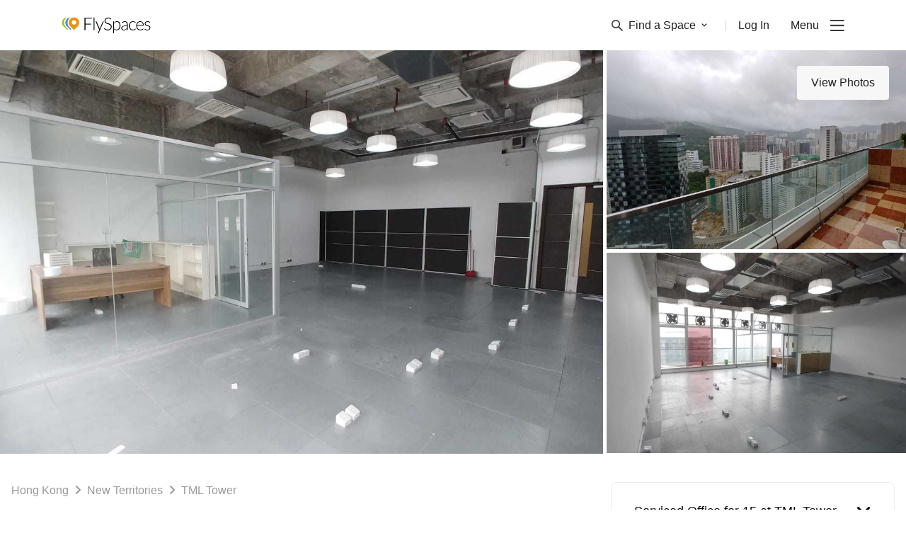

--- FILE ---
content_type: text/html; charset=utf-8
request_url: https://flyspaces.com/hong-kong/tml-tower/1475
body_size: 8211
content:
<!DOCTYPE html>
<html lang="en">
<head>
  <meta charset="UTF-8"/>
  <meta charset="UTF-8"/>
    <meta http-equiv="X-UA-Compatible" content="IE=edge">
    <meta name="viewport" content="width=device-width, initial-scale=1.0, maximum-scale=2">
    

    <style type="text/css">
      .async-hide {
        opacity: 0 !important
      }
    </style>
  <title>TML Tower + Hong Kong | Flyspaces</title>
  <meta name="description" content="TML Tower would be a wonderful location to situate your business at. You’ll find TML Tower to be located in a popular area within Tsuen Wan. With Citywalk a ..."/>


    <link rel="canonical" href="https://flyspaces.com/hong-kong/tml-tower/1475"/>

    <script type="application/ld+json">
      {"@context":"https://schema.org","@type":"LocalBusiness","name":"TML Tower + Hong Kong | Flyspaces","image":["https://media.flyspaces.com/venue-photo/venue-photo/final-hong-kong/tml-tower/tml-tower-hk-1.jpeg","https://media.flyspaces.com/venue-photo/venue-photo/final-hong-kong/tml-tower/tml-tower-hk-6.jpeg","https://media.flyspaces.com/venue-photo/venue-photo/final-hong-kong/tml-tower/tml-tower-hk-3.jpeg","https://media.flyspaces.com/venue-photo/venue-photo/final-hong-kong/tml-tower/tml-tower-hk-4.jpeg","https://media.flyspaces.com/venue-photo/venue-photo/final-hong-kong/tml-tower/tml-tower-hk-5.jpeg","https://media.flyspaces.com/venue-photo/venue-photo/final-hong-kong/tml-tower/tml-tower-hk-2.jpeg"],"address":{"@type":"PostalAddress","streetAddress":"3 Hoi Shing Road, Tsuen Wan"},"priceRange":"$$$","url":"https://flyspaces.com/hong-kong/tml-tower/1475","hasMap":"https://maps.googleapis.com/maps/api/staticmap?center=%2722.37,114.11%27&markers=%273%20Hoi%20Shing%20Road,%20Tsuen%20Wan%27&scale=1&size=600x300&format=png&key=AIzaSyAMJrdWZW1is305nGf3BTfl9h6yPzeVX2g&signature=hJHReDZxS8h8uD_jKXzHORYiTfo=","description":"TML Tower would be a wonderful location to situate your business at. You’ll find TML Tower to be located in a popular area within Tsuen Wan. With Citywalk a ...","geo":{"@type":"GeoCoordinates","latitude":22.37,"longtitude":114.11}}
    </script>

    <script type="application/ld+json">
      {"@type":"BreadcrumbList","@context":"https://schema.org","itemListElement":[{"item":"https://flyspaces.comhttps://flyspaces.com/hong-kong/all-office-space","name":"Hong Kong","@type":"listItem","position":1},{"item":"https://flyspaces.comhttps://flyspaces.com/hong-kong/all-office-space?a[]=161","name":"Tsuen Wan / New Territories","@type":"listItem","position":2},{"name":"TML Tower","@type":"listItem","position":3}]}
    </script>

  <!-- Google Tag Manager -->
      <script>(function(w,d,s,l,i){w[l]=w[l]||[];w[l].push({'gtm.start':new Date().getTime(),event:'gtm.js'});var f=d.getElementsByTagName(s)[0],j=d.createElement(s),dl=l!='dataLayer'?'&l='+l:'';j.async=true;j.src='https://www.googletagmanager.com/gtm.js?id='+i+dl;f.parentNode.insertBefore(j,f);})(window,document,'script','dataLayer','GTM-K9TDNNZZ');</script>
    <!-- End Google Tag Manager -->
  <link rel="preconnect" href="https://www.google.com">
    <link rel="preconnect" href="https://www.googletagmanager.com">
    <link rel="preconnect" href="https://googleads.g.doubleclick.net">
    <link rel="preconnect" href="https://stats.g.doubleclick.net">
    <link rel="preconnect" href="https://www.google-analytics.com">
    <link rel="preconnect" href="https://analytics.google.com">
    <link rel="preconnect" href="https://static.hotjar.com">
    <link rel="preconnect" href="https://script.hotjar.com">
    <link rel="preconnect" href="https://connect.facebook.net">
<link rel="icon" href="/favicon.ico"><link href="/flyspaces-public.1552463dd4e9c280aebb.css" rel="stylesheet"></head>
<body>
  <!-- Google Tag Manager (noscript) -->
    <noscript><iframe src="https://www.googletagmanager.com/ns.html?id=GTM-K9TDNNZZ" height="0" width="0" style="display:none;visibility:hidden"></iframe></noscript>
    <!-- End Google Tag Manager (noscript) -->
<div id="app" class="app-wrapper"><nav class="navbar w-full fixed top-0 z-50 lg:px-14 bg-white "><div class="container"><div class="flex justify-between items-center "><a href="/" class="py-6"><img class="w-32 hidden" src="https://media.flyspaces.com/assets/images/logo-flyspaces-wh.png?o=true" alt="Flyspace logo" width="128" height="23"/><img class="w-32 " src="https://media.flyspaces.com/assets/images/logo-flyspaces-bk.png?o=true" alt="Flyspace logo" width="128" height="23"/></a><ul class="flex items-center text-primary-black"><li class="relative color-gray-secondary hidden sm:flex"><span class="space-dropdown focus:outline-none flex items-center text-base mr-6 cursor-pointer  text-primary-black"><img width="16" height="16" class="h-4 mr-2 " src="https://media.flyspaces.com/assets/icons/menu/search.png?o=true" alt="Flyspaces search icon"/><img width="16" height="16" class="h-4 mr-2 hidden" src="https://media.flyspaces.com/assets/icons/menu/search-white.png?o=true" alt="Flyspaces search icon"/>Find a Space<img width="8" height="6" src="https://media.flyspaces.com/assets/icons/menu/arrow-down-white.png?o=true" class="ml-2 w-2 transform  hidden" alt="Flyspaces search icon"/><img width="8" height="6" src="https://media.flyspaces.com/assets/icons/menu/arrow-down.png?o=true" class="ml-2 w-2 transform  " alt="Flyspaces search icon"/></span>|</li><li class="relative hidden sm:flex"><a href="/login" class="ml-4 text-base text-primary-black">Log In</a></li><li class="flex items-center"><span class="text-base ml-7.5 cursor-default select-none">Menu</span><img alt="toggle" height="16" width="20" class="h-4 ml-4 cursor-pointer " src="https://media.flyspaces.com/assets/icons/menu/burger.png?o=true"/><img alt="toggle" height="16" width="20" class="h-4 ml-4 cursor-pointer hidden" src="https://media.flyspaces.com/assets/icons/menu/burger-white.png?o=true"/></li><div class="text-lg md:text-xl mt-2 text-secondary-lightgray cursor-pointer"> <button class="hidden">Get in Touch</button></div></ul></div></div></nav><div class="min-h-screen"><div class="h-screen w-screen flex justify-center items-center m-auto z-20"><div class="cssload-thecube"><div class="cssload-cube cssload-c1"></div><div class="cssload-cube cssload-c2"></div><div class="cssload-cube cssload-c4"></div><div class="cssload-cube cssload-c3"></div></div></div></div><div class="bg-menu-black w-full flex py-10 justify-center flex-wrap md:flex-nowrap"><div class="flex w-1/2 sm:w-1/3 md:w-auto px-5 md:px-5 lg:px-10 xl:px-20 flex-col relative"><div class="text-2xl mb-5"><a class="py-6" href="/"><img alt="logo" src="https://media.flyspaces.com/assets/images/logo-flyspaces-wh.png?o=true" class="w-32" width="128" height="23"/></a></div><a href="/contact-us" class="text-lg md:text-xl mt-2 text-secondary-lightgray">Get in Touch</a><a href="/resource-center" class="text-lg md:text-xl mt-2 text-secondary-lightgray">Resource Center</a><a href="https://blog.flyspaces.com/" class="text-lg md:text-xl mt-2 text-secondary-lightgray">Blog</a><a href="/passport" class="text-lg md:text-xl mt-2 text-secondary-lightgray">Passport</a><a href="/office-buildings" class="text-lg md:text-xl mt-2 text-secondary-lightgray">Buildings</a><a href="https://explore.flyspaces.com/reports-and-guides" class="text-lg md:text-xl mt-2 mb-10 md:mb-20 text-secondary-lightgray">Reports &amp; Guides</a><div class="text-xs text-secondary-lightgray absolute left-0 bottom-0 md:ml-5 lg:ml-10 xl:ml-20 hidden md:block">© FlySpaces 2026 - All Rights Reserved</div></div><div class="flex w-1/2 sm:w-1/3 md:w-auto px-5 lg:px-5 xl:px-10 text-primary-lightgray flex-col"><div class="text-lg font-bold mb-4">Got a Space?</div><a href="https://explore.flyspaces.com/how-it-works/list-your-space " class="mt-2">List Your Space</a><a href="https://explore.flyspaces.com/how-it-works/manage-your-leads" class="mt-2 mb-10 md:mb-0">Manage Your Venue</a></div><div class="flex w-1/2 sm:w-1/3 md:w-auto px-5 lg:px-5 xl:px-10 text-primary-lightgray flex-col"><div class="text-lg font-bold mb-4">City Guides</div><a href="/philippines/manila" class="mt-2">Manila Office Spaces</a><a href="/singapore/singapore" class="mt-2">Singapore Office Spaces</a><a href="/indonesia/jakarta" class="mt-2">Jakarta Office Spaces</a><a href="/philippines/cebu" class="mt-2">Cebu Office Spaces</a><a href="/hong-kong/hong-kong" class="mt-2">Hong Kong Office Spaces</a><a href="/malaysia/kuala-lumpur" class="mt-2 mb-10 md:mb-0">Kuala Lumpur Office Spaces</a></div><div class="flex w-1/2 sm:w-1/3 md:w-auto px-5 lg:px-5 xl:px-10 text-primary-lightgray flex-col relative"><div class="text-lg font-bold mb-4">Space Guides</div><a href="/resource-center/coworking-space" class="mt-2">About Coworking Spaces</a><a href="/resource-center/serviced-office" class="mt-2">About Serviced Offices</a><a href="/resource-center/meeting-room" class="mt-2">About Meeting Rooms</a><a href="/resource-center/event-space" class="mt-2 mb-10 md:mb-0">About Event Spaces</a><a href="/resource-center/traditional-office-space" class="mt-2">About Traditional Offices</a><div class="absolute bottom-0 left-0 md:ml-3 lg:ml-5 xl:ml-10 hidden md:block"><div class="flex items-center"><div class="font-bold mr-2 text-md whitespace-no-wrap">Keep in Touch</div><a class="ml-3 flex h-4 w-4" href="https://www.facebook.com/flyspaces" target="blank"><img alt="facebook" width="26" height="26" src="https://media.flyspaces.com/assets/icons/socials/facebook.png?o=true"/></a><a class="ml-3 flex h-4 w-4" href="https://twitter.com/FlySpacesAsia" target="blank"><img alt="twitter" width="26" height="22" src="https://media.flyspaces.com/assets/icons/socials/twitter.png?o=true"/></a><a class="ml-3 flex h-4 w-4" href="https://www.instagram.com/flyspacesasia/" target="blank"><img alt="instagram" width="26" height="26" src="https://media.flyspaces.com/assets/icons/socials/instagram.png?o=true"/></a><a class="ml-3 flex h-4 w-4" href="https://www.linkedin.com/company/flyspaces/" target="blank"><img alt="linked" width="23" height="22" src="https://media.flyspaces.com/assets/icons/socials/linkedin.png?o=true"/></a></div></div></div><div class="flex w-1/2 sm:w-1/3 md:w-auto px-5 lg:px-5 xl:px-10 text-primary-lightgray flex-col"><div class="text-lg font-bold mb-4">Help</div><a href="/about-us" class="mt-2">About Us</a><a href="https://explore.flyspaces.com/how-it-works" class="mt-2">How It Works</a><a href="/terms-and-conditions" class="mt-2">Terms</a><a href="/privacy-policy" class="mt-2">Privacy</a><a href="/cancellation-policy" class="mt-2 mb-10">Cancellation</a></div><div class="block md:hidden w-1/2 sm:w-1/3 px-5"><div class="flex mb-4 flex-col"><a href="https://apps.apple.com/us/app/flyspaces/id1620335125"><img alt="appstore" width="153" height="55" class="w-40 mb-2" src="https://media.flyspaces.com/assets/images/ios-app-store-badge.png?o=true"/></a><a href="https://play.google.com/store/apps/details?id=com.flyspaces.client&amp;hl=en"><img alt="playstore" width="162" height="55" class="w-40" src="https://media.flyspaces.com/assets/images/google-play-store-badge.png?o=true"/></a></div><div class="flex flex-col"><div class="font-bold mb-2 text-md whitespace-no-wrap text-primary-lightgray">Keep in Touch</div><div class="flex"><a class="mr-3 flex h-4 w-4" href="https://www.facebook.com/flyspaces" target="blank"><img alt="facebook" width="26" height="26" src="https://media.flyspaces.com/assets/icons/socials/facebook.png?o=true"/></a><a class="mr-3 flex h-4 w-4" href="https://twitter.com/FlySpacesAsia" target="blank"><img alt="twitter" width="26" height="22" src="https://media.flyspaces.com/assets/icons/socials/twitter.png?o=true"/></a><a class="mr-3 flex h-4 w-4" href="https://www.instagram.com/flyspacesasia/" target="blank"><img alt="instagram" width="26" height="26" src="https://media.flyspaces.com/assets/icons/socials/instagram.png?o=true"/></a><a class="mr-3 flex h-4 w-4" href="https://www.linkedin.com/company/flyspaces/" target="blank"><img alt="linked" width="23" height="22" src="https://media.flyspaces.com/assets/icons/socials/linkedin.png?o=true"/></a></div></div></div><div class="text-xs text-secondary-lightgray block md:hidden w-full px-5 lg:px-5 mt-10">© FlySpaces 2026 - All Rights Reserved</div></div></div>
<div id="overlay-portal"></div>
  <script src="https://code.jquery.com/jquery-3.5.1.slim.min.js"
            integrity="sha256-4+XzXVhsDmqanXGHaHvgh1gMQKX40OUvDEBTu8JcmNs=" crossorigin="anonymous"></script>
    <script defer crossorigin src="https://unpkg.com/moment@^2.29.4/min/moment.min.js"></script>
    <script defer src="https://cdnjs.cloudflare.com/ajax/libs/browser-image-compression/2.0.2/browser-image-compression.min.js" integrity="sha512-hig3vKKjtrjYwvCtgib8yPJcYrFXxmUbcAY4c9ZlZPlWzlmbOMGe9vmozjBo3LCSU3EW+9BUrmHBRNMkLSDVTw==" crossorigin="anonymous" referrerpolicy="no-referrer"></script>
    <script async>
      window.preloadedState = {
  "amenities": {
    "headers": [
      {
        "name": "AMENITIY NAME",
        "field": "name"
      },
      {
        "name": "LEVEL",
        "field": "level"
      },
      {
        "name": "STATUS",
        "field": "status"
      },
      {
        "name": "",
        "field": "actions"
      }
    ],
    "details": {},
    "list": [],
    "options": [],
    "fetching": false,
    "page": 1,
    "lastPage": 0,
    "total": 0,
    "limit": 20,
    "categoryAmenities": [],
    "venueAmenities": [],
    "buildingAmenities": []
  },
  "areas": {
    "headers": [
      {
        "name": "AREA NAME",
        "field": "area_name"
      },
      {
        "name": "PLACE",
        "field": "place"
      },
      {
        "name": "STATUS",
        "field": "is_published"
      },
      {
        "name": "",
        "field": "actions"
      }
    ],
    "details": {},
    "list": [],
    "listPerCity": [],
    "options": [],
    "areaQuickSearch": [],
    "fetching": false,
    "page": 1,
    "lastPage": 0,
    "total": 0,
    "limit": 20
  },
  "auth": {
    "authenticated": false,
    "csrfToken": "io0hEGrc-YSRDH7p8dtSQdQp5OGIn1lD9slc",
    "user": null
  },
  "blogs": {
    "list": []
  },
  "bookings": {
    "client": {
      "requests": {
        "headers": [
          {
            "name": "",
            "field": "dropdown"
          },
          {
            "name": "CREATE DATE",
            "field": "createDate"
          },
          {
            "name": "REQUEST TYPE",
            "field": "requestType"
          },
          {
            "name": "REQUEST DATE",
            "field": "requestDate"
          },
          {
            "name": "SPACE",
            "field": "space"
          },
          {
            "name": "STATUS",
            "field": "status"
          },
          {
            "name": "NEXT STEPS",
            "field": "actions",
            "align": "right"
          }
        ],
        "list": [],
        "page": 1,
        "lastPage": 0,
        "total": 0,
        "limit": 10,
        "sort": {
          "field": "createDate",
          "order": "desc"
        }
      },
      "toPay": {
        "headers": [
          {
            "name": "CREATE DATE",
            "field": "createDate"
          },
          {
            "name": "REQUEST DATE",
            "field": "requestDate"
          },
          {
            "name": "SPACE",
            "field": "space"
          },
          {
            "name": "AMOUNT",
            "field": "amount"
          },
          {
            "name": "STATUS",
            "field": "status"
          },
          {
            "name": "NEXT STEPS",
            "field": "actions",
            "align": "right"
          }
        ],
        "list": [],
        "page": 1,
        "lastPage": 0,
        "total": 0,
        "limit": 10,
        "sort": {
          "field": "createDate",
          "order": "desc"
        }
      },
      "confirmed": {
        "headers": [
          {
            "name": "CREATE DATE",
            "field": "createDate"
          },
          {
            "name": "REQUEST DATE",
            "field": "requestDate"
          },
          {
            "name": "SPACE",
            "field": "space"
          },
          {
            "name": "ADDRESS",
            "field": "address"
          },
          {
            "name": "AMOUNT",
            "field": "amount"
          },
          {
            "name": "STATUS",
            "field": "status"
          },
          {
            "name": "NEXT STEPS",
            "field": "actions",
            "align": "right"
          }
        ],
        "list": [],
        "page": 1,
        "lastPage": 0,
        "total": 0,
        "limit": 10,
        "sort": {
          "field": "createDate",
          "order": "desc"
        }
      },
      "archive": {
        "headers": [
          {
            "name": "",
            "field": "dropdown"
          },
          {
            "name": "CREATE DATE",
            "field": "createDate"
          },
          {
            "name": "REQUEST TYPE",
            "field": "requestType"
          },
          {
            "name": "REQUEST DATE",
            "field": "requestDate"
          },
          {
            "name": "SPACE",
            "field": "space"
          },
          {
            "name": "STATUS",
            "field": "status"
          }
        ],
        "list": [],
        "page": 1,
        "lastPage": 0,
        "total": 0,
        "limit": 10,
        "sort": {
          "field": "createDate",
          "order": "desc"
        }
      }
    },
    "merchant": {
      "leads": {
        "headers": [
          {
            "name": "",
            "field": "dropdown",
            "sortable": false
          },
          {
            "name": "CREATE DATE",
            "field": "createDate",
            "sortable": true
          },
          {
            "name": "LEAD TYPE",
            "field": "leadType",
            "sortable": false
          },
          {
            "name": "REQUEST DATE",
            "field": "requestDate",
            "sortable": true
          },
          {
            "name": "CLIENT NAME",
            "field": "client",
            "sortable": true
          },
          {
            "name": "SPACE",
            "field": "space",
            "sortable": false
          },
          {
            "name": "STATUS",
            "field": "status",
            "sortable": false
          },
          {
            "name": "NEXT STEPS",
            "field": "actions",
            "sortable": false
          }
        ],
        "list": [],
        "page": 1,
        "lastPage": 0,
        "total": 0,
        "limit": 10,
        "sort": {
          "field": "createDate",
          "order": "desc"
        }
      },
      "proposals": {
        "headers": [
          {
            "name": "CREATE DATE",
            "field": "createDate",
            "sortable": true
          },
          {
            "name": "REQUEST DATE",
            "field": "requestDate",
            "sortable": false
          },
          {
            "name": "CLIENT NAME",
            "field": "client",
            "sortable": true
          },
          {
            "name": "SPACE",
            "field": "space",
            "sortable": false
          },
          {
            "name": "STATUS",
            "field": "status",
            "sortable": false
          },
          {
            "name": "NEXT STEPS",
            "field": "actions",
            "sortable": false
          }
        ],
        "list": [],
        "page": 1,
        "lastPage": 0,
        "total": 0,
        "limit": 10,
        "sort": {
          "field": "createDate",
          "order": "desc"
        }
      },
      "paid": {
        "headers": [
          {
            "name": "",
            "field": "dropdown",
            "sortable": false
          },
          {
            "name": "CREATE DATE",
            "field": "createDate",
            "sortable": true
          },
          {
            "name": "BOOKING DATE",
            "field": "bookingDate",
            "sortable": false
          },
          {
            "name": "CLIENT NAME",
            "field": "client",
            "sortable": true
          },
          {
            "name": "SPACE",
            "field": "space",
            "sortable": false
          },
          {
            "name": "STATUS",
            "field": "status",
            "sortable": false
          },
          {
            "name": "AMOUNT",
            "field": "payment_amount",
            "sortable": true
          },
          {
            "name": "NEXT STEPS",
            "field": "actions",
            "sortable": false
          }
        ],
        "list": [],
        "page": 1,
        "lastPage": 0,
        "total": 0,
        "limit": 10,
        "sort": {
          "field": "createDate",
          "order": "desc"
        }
      },
      "archive": {
        "wonLeads": {
          "headers": [
            {
              "name": "",
              "field": "dropdown",
              "sortable": false
            },
            {
              "name": "CREATE DATE",
              "field": "createDate",
              "sortable": true
            },
            {
              "name": "BOOKING DATE",
              "field": "requestDate",
              "sortable": false
            },
            {
              "name": "CLIENT NAME",
              "field": "client",
              "sortable": true
            },
            {
              "name": "SPACE",
              "field": "space",
              "sortable": false
            },
            {
              "name": "STATUS",
              "field": "status",
              "sortable": false
            },
            {
              "name": "AMOUNT",
              "field": "amount",
              "sortable": false
            }
          ],
          "list": [],
          "page": 1,
          "lastPage": 0,
          "total": 0,
          "limit": 10,
          "sort": {
            "field": "createDate",
            "order": "desc"
          }
        },
        "lostInquiries": {
          "headers": [
            {
              "name": "",
              "field": "dropdown",
              "sortable": false
            },
            {
              "name": "CREATE DATE",
              "field": "createDate",
              "sortable": true
            },
            {
              "name": "REQUEST DATE",
              "field": "requestDate",
              "sortable": true
            },
            {
              "name": "CLIENT NAME",
              "field": "client",
              "sortable": true
            },
            {
              "name": "SPACE",
              "field": "space",
              "sortable": false
            },
            {
              "name": "STATUS",
              "field": "status",
              "sortable": false
            }
          ],
          "list": [],
          "page": 1,
          "lastPage": 0,
          "total": 0,
          "limit": 10,
          "sort": {
            "field": "createDate",
            "order": "desc"
          }
        },
        "lostTransactions": {
          "headers": [
            {
              "name": "",
              "field": "dropdown",
              "sortable": false
            },
            {
              "name": "CREATE DATE",
              "field": "createDate",
              "sortable": true
            },
            {
              "name": "REQUEST DATE",
              "field": "requestDate",
              "sortable": true
            },
            {
              "name": "CLIENT NAME",
              "field": "client",
              "sortable": true
            },
            {
              "name": "SPACE",
              "field": "space",
              "sortable": false
            },
            {
              "name": "STATUS",
              "field": "status",
              "sortable": false
            }
          ],
          "list": [],
          "page": 1,
          "lastPage": 0,
          "total": 0,
          "limit": 10,
          "sort": {
            "field": "createDate",
            "order": "desc"
          }
        },
        "unrespondedLeads": {
          "headers": [
            {
              "name": "",
              "field": "dropdown",
              "sortable": false
            },
            {
              "name": "CREATE DATE",
              "field": "createDate",
              "sortable": true
            },
            {
              "name": "REQUEST DATE",
              "field": "requestDate",
              "sortable": true
            },
            {
              "name": "CLIENT NAME",
              "field": "client",
              "sortable": true
            },
            {
              "name": "SPACE",
              "field": "space",
              "sortable": false
            },
            {
              "name": "STATUS",
              "field": "status",
              "sortable": false
            }
          ],
          "list": [],
          "page": 1,
          "lastPage": 0,
          "total": 0,
          "limit": 10,
          "sort": {
            "field": "createDate",
            "order": "desc"
          }
        }
      },
      "passport": {
        "headers": [
          {
            "name": "",
            "field": "dropdown"
          },
          {
            "name": "CREATE DATE",
            "field": "createDate",
            "sortable": true
          },
          {
            "name": "BOOKING DATE",
            "field": "bookingDate",
            "sortable": true
          },
          {
            "name": "CLIENT NAME",
            "field": "client",
            "sortable": true
          },
          {
            "name": "SPACE",
            "field": "space",
            "sortable": false
          },
          {
            "name": "NO OF GUESTS",
            "field": "noOfGuests",
            "sortable": false
          },
          {
            "name": "STATUS",
            "field": "status",
            "sortable": false
          },
          {
            "name": "NEXT STEPS",
            "field": "actions",
            "align": "right",
            "sortable": false
          }
        ],
        "list": [],
        "page": 1,
        "lastPage": 0,
        "total": 0,
        "limit": 10,
        "sort": {
          "field": "createDate",
          "order": "desc"
        }
      }
    },
    "bookingDetails": {},
    "proposalDetails": {},
    "proposalOptions": {
      "spaces": []
    },
    "fetching": false,
    "processing": false,
    "admin": {
      "headers": [
        {
          "name": "ID",
          "field": "id"
        },
        {
          "name": "LEAD ID",
          "field": "leadId"
        },
        {
          "name": "NAME",
          "field": "name"
        },
        {
          "name": "SPACE/MERCHANT",
          "field": "spaceMerchant"
        },
        {
          "name": "CITY",
          "field": "city"
        },
        {
          "name": "TERM",
          "field": "term"
        },
        {
          "name": "CHECK-IN",
          "field": "checkIn"
        },
        {
          "name": "CHECK-OUT",
          "field": "checkOut"
        },
        {
          "name": "GUESTS",
          "field": "guests"
        },
        {
          "name": "BOOKING STATUS",
          "field": "bookingStatus"
        },
        {
          "name": "TRANSACTION STATUS",
          "field": "transactionStatus"
        },
        {
          "name": "PAYMENT METHOD",
          "field": "paymentMethod"
        },
        {
          "name": "STRIPE STATUS",
          "field": "stripeStatus"
        },
        {
          "name": "AMOUNT",
          "field": "amount"
        },
        {
          "name": "SUBSCRIPTION",
          "field": "subscription"
        },
        {
          "name": "",
          "field": ""
        }
      ],
      "data": [],
      "fetching": false,
      "page": 1,
      "lastPage": 0,
      "total": 0,
      "limit": 10,
      "details": {}
    }
  },
  "category": {
    "headers": [
      {
        "name": "CATEGORY NAME",
        "field": "category_name"
      },
      {
        "name": "TYPE",
        "field": "type"
      },
      {
        "name": "STATUS",
        "field": "status"
      },
      {
        "name": "",
        "field": "actions"
      }
    ],
    "details": {},
    "list": [],
    "options": [],
    "fetching": false,
    "page": 1,
    "lastPage": 0,
    "total": 0,
    "limit": 20
  },
  "city": {
    "category": {},
    "selectedCity": null,
    "lastPage": 1,
    "page": 1,
    "perPage": 20,
    "total": 12,
    "data": []
  },
  "contacts": {
    "headers": [
      {
        "name": "NAME",
        "field": "name"
      }
    ],
    "details": {},
    "list": [],
    "fetching": false
  },
  "countries": {
    "list": [],
    "listWithCities": [],
    "options": [],
    "fetching": false,
    "cityPerCountry": {
      "list": []
    }
  },
  "form": {},
  "general": {
    "fetching": false
  },
  "landmarks": {
    "headers": [
      {
        "name": "LANDMARK NAME",
        "field": "name"
      },
      {
        "name": "AREA",
        "field": "area"
      },
      {
        "name": "PLACE",
        "field": "place"
      },
      {
        "name": "STATUS",
        "field": "published"
      },
      {
        "name": "",
        "field": "actions"
      }
    ],
    "details": {},
    "list": [],
    "fetching": false,
    "page": 1,
    "lastPage": 0,
    "total": 0,
    "limit": 20,
    "areaLandmarks": []
  },
  "location": {
    "city": "",
    "country": "",
    "loading": true
  },
  "messages": {
    "conversation": {
      "list": [],
      "info": {}
    },
    "assignees": [],
    "index": {
      "totalUnread": 0,
      "assignee": {}
    },
    "search": {
      "results": []
    }
  },
  "merchant": {
    "merchantInfo": {},
    "list": [],
    "venues": [],
    "venueList": [],
    "fetching": false
  },
  "notification": {
    "message": null,
    "redirect": null,
    "type": ""
  },
  "passport": {
    "options": {},
    "fetching": false,
    "fetchingMembers": false,
    "bookings": {
      "owner": {
        "headers": [
          {
            "name": "BOOKING DATE",
            "field": "bookingDate"
          },
          {
            "name": "SPACE",
            "field": "space"
          },
          {
            "name": "STATUS",
            "field": "status"
          },
          {
            "name": "",
            "field": "actions"
          }
        ],
        "list": [],
        "page": 1,
        "lastPage": 1,
        "total": 0,
        "limit": 10
      },
      "guest": {
        "headers": [
          {
            "name": "BOOKING DATE",
            "field": "bookingDate"
          },
          {
            "name": "SPACE",
            "field": "space"
          },
          {
            "name": "STATUS",
            "field": "status"
          },
          {
            "name": "GUESTS",
            "field": "pax"
          }
        ],
        "list": [],
        "page": 1,
        "lastPage": 1,
        "total": 0,
        "limit": 10
      }
    },
    "bookingMembers": {
      "list": [],
      "bookingDate": "",
      "numberOfBookings": 0,
      "space": "",
      "spaceUrl": ""
    },
    "search": {
      "list": [],
      "page": 1,
      "lastPage": 1,
      "total": 0,
      "limit": 20,
      "searchBox": {
        "results": [],
        "fetching": false
      }
    },
    "planDetails": {},
    "processing": false,
    "admin": {
      "subscription": {
        "data": [],
        "page": 1,
        "lastPage": 1,
        "total": 0,
        "limit": 20,
        "fetching": false,
        "details": {}
      },
      "invitation": {
        "data": [],
        "page": 1,
        "lastPage": 1,
        "total": 0,
        "limit": 20,
        "fetching": false,
        "details": {}
      }
    }
  },
  "places": {
    "headers": [
      {
        "name": "PLACE NAME",
        "field": "place_name"
      },
      {
        "name": "STATUS",
        "field": "status"
      },
      {
        "name": "",
        "field": "actions"
      }
    ],
    "details": {},
    "list": [],
    "options": [],
    "fetching": false,
    "page": 1,
    "lastPage": 0,
    "total": 0,
    "limit": 20,
    "spaceCount": {}
  },
  "promocodes": {
    "headers": [
      {
        "name": "TITLE",
        "field": "title"
      },
      {
        "name": "CODE",
        "field": "code"
      },
      {
        "name": "PLACE",
        "field": "place"
      },
      {
        "name": "REDEEMED",
        "field": "redeemed"
      },
      {
        "name": "START DATE",
        "field": "startDate"
      },
      {
        "name": "END DATE",
        "field": "endDate"
      },
      {
        "name": "",
        "field": "actions"
      }
    ],
    "details": {},
    "list": [],
    "options": [],
    "fetching": false,
    "page": 1,
    "lastPage": 0,
    "total": 0,
    "limit": 20
  },
  "review": {
    "headers": [
      {
        "name": "DATE",
        "field": "created_at"
      },
      {
        "name": "USER",
        "field": "user"
      },
      {
        "name": "RATING",
        "field": "rating"
      },
      {
        "name": "SPACE",
        "field": "reviewable"
      },
      {
        "name": "MERCHANT",
        "field": "merchant"
      },
      {
        "name": "REVIEW",
        "field": "review"
      },
      {
        "name": "",
        "field": "actions"
      }
    ],
    "details": {},
    "list": [],
    "options": [],
    "fetching": false,
    "page": 1,
    "lastPage": 0,
    "total": 0,
    "limit": 20
  },
  "search": {
    "options": {},
    "pace": "fast",
    "list": [],
    "budget": [],
    "tags": [],
    "page": 1,
    "lastPage": 1,
    "total": 0,
    "limit": 4,
    "fetching": false,
    "searchBox": {
      "results": [],
      "fetching": false
    },
    "brands": []
  },
  "seo": {
    "componentType": "venue",
    "content": {
      "id": 1751,
      "title": "TML Tower + Hong Kong | Flyspaces",
      "description": "TML Tower would be a wonderful location to situate your business at. You’ll find TML Tower to be located in a popular area within Tsuen Wan. With Citywalk a ...",
      "keywords": "TML Tower, TML Tower + undefined",
      "seoable_type": "venues",
      "seoable_id": 1475,
      "created_at": "2020-08-20 20:27:13",
      "updated_at": "2021-06-23 14:44:08",
      "url": "/hong-kong/tml-tower/1475",
      "component_type": "venue",
      "faq_title": null,
      "faq_description": null,
      "faq_content": null,
      "created_by": null,
      "updated_by": null,
      "local_business": "{\"@context\":\"https://schema.org\",\"@type\":\"LocalBusiness\",\"name\":\"TML Tower + Hong Kong | Flyspaces\",\"image\":[\"https://media.flyspaces.com/venue-photo/venue-photo/final-hong-kong/tml-tower/tml-tower-hk-1.jpeg\",\"https://media.flyspaces.com/venue-photo/venue-photo/final-hong-kong/tml-tower/tml-tower-hk-6.jpeg\",\"https://media.flyspaces.com/venue-photo/venue-photo/final-hong-kong/tml-tower/tml-tower-hk-3.jpeg\",\"https://media.flyspaces.com/venue-photo/venue-photo/final-hong-kong/tml-tower/tml-tower-hk-4.jpeg\",\"https://media.flyspaces.com/venue-photo/venue-photo/final-hong-kong/tml-tower/tml-tower-hk-5.jpeg\",\"https://media.flyspaces.com/venue-photo/venue-photo/final-hong-kong/tml-tower/tml-tower-hk-2.jpeg\"],\"address\":{\"@type\":\"PostalAddress\",\"streetAddress\":\"3 Hoi Shing Road, Tsuen Wan\"},\"priceRange\":\"$$$\",\"url\":\"https://flyspaces.com/hong-kong/tml-tower/1475\",\"hasMap\":\"https://maps.googleapis.com/maps/api/staticmap?center=%2722.37,114.11%27&markers=%273%20Hoi%20Shing%20Road,%20Tsuen%20Wan%27&scale=1&size=600x300&format=png&key=AIzaSyAMJrdWZW1is305nGf3BTfl9h6yPzeVX2g&signature=hJHReDZxS8h8uD_jKXzHORYiTfo=\",\"description\":\"TML Tower would be a wonderful location to situate your business at. You’ll find TML Tower to be located in a popular area within Tsuen Wan. With Citywalk a ...\",\"geo\":{\"@type\":\"GeoCoordinates\",\"latitude\":22.37,\"longtitude\":114.11}}",
      "breadcrumb_schema": "{\"@type\": \"BreadcrumbList\", \"@context\": \"https://schema.org\", \"itemListElement\": [{\"item\": \"https://flyspaces.com/hong-kong/all-office-space\", \"name\": \"Hong Kong\", \"@type\": \"listItem\", \"position\": 1}, {\"item\": \"https://flyspaces.com/hong-kong/all-office-space?a[]=161\", \"name\": \"Tsuen Wan / New Territories\", \"@type\": \"listItem\", \"position\": 2}, {\"name\": \"TML Tower\", \"@type\": \"listItem\", \"position\": 3}]}",
      "seoable": {
        "id": 1475,
        "created_at": "2020-08-20 12:49:26",
        "updated_at": "2021-01-12 09:00:21",
        "venue_id": null,
        "mongod_id": "5d5b755c0a6adc21118388f2",
        "name": "TML Tower",
        "address": "3 Hoi Shing Road, Tsuen Wan",
        "image_filename": "https://media.flyspaces.com/docs/uploads/1566274894511-5c69d295775f34069a552acd-image.jpeg",
        "lat": 22.37,
        "lng": 114.11,
        "floor": null,
        "gmaps_address": "3 Hoi Shing Road, Tsuen Wan",
        "featured_amenities": null,
        "area_id": 161,
        "user_id": 9043,
        "place_id": 5,
        "description": "<p>TML Tower would be a wonderful location to situate your business at. You’ll find TML Tower to be located in a popular area within Tsuen Wan. With Citywalk a moment away, you won’t be left wanting for dining and entertainment options. Located in the Tsuen Wan are also KOLOUR, New Town Mall and Tsuen Wan Plaza, and plenty of other options to entertain your clients and employees alike.</p>",
        "published": true,
        "approved": 1,
        "updated_by": 10991,
        "created_by": null,
        "featured_listing": 0,
        "featured_homepage": 0,
        "is_discount": 0,
        "discount_note": null,
        "archived": 0,
        "slug": "tml-tower",
        "venue_type": "flexible",
        "differentSchedule": null
      },
      "faq": []
    },
    "title": "TML Tower + Hong Kong | Flyspaces",
    "description": "TML Tower would be a wonderful location to situate your business at. You’ll find TML Tower to be located in a popular area within Tsuen Wan. With Citywalk a ...",
    "keywords": "TML Tower, TML Tower + undefined",
    "local_business": "{\"@context\":\"https://schema.org\",\"@type\":\"LocalBusiness\",\"name\":\"TML Tower + Hong Kong | Flyspaces\",\"image\":[\"https://media.flyspaces.com/venue-photo/venue-photo/final-hong-kong/tml-tower/tml-tower-hk-1.jpeg\",\"https://media.flyspaces.com/venue-photo/venue-photo/final-hong-kong/tml-tower/tml-tower-hk-6.jpeg\",\"https://media.flyspaces.com/venue-photo/venue-photo/final-hong-kong/tml-tower/tml-tower-hk-3.jpeg\",\"https://media.flyspaces.com/venue-photo/venue-photo/final-hong-kong/tml-tower/tml-tower-hk-4.jpeg\",\"https://media.flyspaces.com/venue-photo/venue-photo/final-hong-kong/tml-tower/tml-tower-hk-5.jpeg\",\"https://media.flyspaces.com/venue-photo/venue-photo/final-hong-kong/tml-tower/tml-tower-hk-2.jpeg\"],\"address\":{\"@type\":\"PostalAddress\",\"streetAddress\":\"3 Hoi Shing Road, Tsuen Wan\"},\"priceRange\":\"$$$\",\"url\":\"https://flyspaces.com/hong-kong/tml-tower/1475\",\"hasMap\":\"https://maps.googleapis.com/maps/api/staticmap?center=%2722.37,114.11%27&markers=%273%20Hoi%20Shing%20Road,%20Tsuen%20Wan%27&scale=1&size=600x300&format=png&key=AIzaSyAMJrdWZW1is305nGf3BTfl9h6yPzeVX2g&signature=hJHReDZxS8h8uD_jKXzHORYiTfo=\",\"description\":\"TML Tower would be a wonderful location to situate your business at. You’ll find TML Tower to be located in a popular area within Tsuen Wan. With Citywalk a ...\",\"geo\":{\"@type\":\"GeoCoordinates\",\"latitude\":22.37,\"longtitude\":114.11}}",
    "breadcrumb_schema": "{\"@type\":\"BreadcrumbList\",\"@context\":\"https://schema.org\",\"itemListElement\":[{\"item\":\"https://flyspaces.comhttps://flyspaces.com/hong-kong/all-office-space\",\"name\":\"Hong Kong\",\"@type\":\"listItem\",\"position\":1},{\"item\":\"https://flyspaces.comhttps://flyspaces.com/hong-kong/all-office-space?a[]=161\",\"name\":\"Tsuen Wan / New Territories\",\"@type\":\"listItem\",\"position\":2},{\"name\":\"TML Tower\",\"@type\":\"listItem\",\"position\":3}]}"
  },
  "space": {
    "spaceInfo": {},
    "discounted": false,
    "isPassport": null,
    "link": null,
    "leadsAndBookings": {},
    "selectedCategories": [],
    "headers": [
      {
        "name": "HEADING",
        "field": "heading",
        "sortable": true
      },
      {
        "name": "MERCHANTS",
        "field": "merchants",
        "sortable": true
      },
      {
        "name": "PLACE",
        "field": "place",
        "sortable": true
      },
      {
        "name": "GUESTS",
        "field": "guests",
        "sortable": false
      },
      {
        "name": "RATE",
        "field": "rate",
        "sortable": true
      },
      {
        "name": "CATEGORIES",
        "field": "categories",
        "sortable": true
      },
      {
        "name": "MAP",
        "field": "map",
        "sortable": true
      },
      {
        "name": "VENUE",
        "field": "venue",
        "sortable": true
      },
      {
        "name": "PUBLISHED",
        "field": "published",
        "sortable": true
      },
      {
        "name": "",
        "field": "actions"
      }
    ],
    "details": {},
    "list": [],
    "featuredPassportList": [],
    "fetching": false,
    "page": 1,
    "lastPage": 0,
    "total": 0,
    "limit": 20,
    "spaceVenueList": [],
    "spaceDetails": {},
    "initCreate": {}
  },
  "spaceFunctions": {
    "headers": [
      {
        "name": "SPACE FUNCTION NAME",
        "field": "name"
      },
      {
        "name": "TYPE",
        "field": "type"
      },
      {
        "name": "SPACE CATEGORY",
        "field": "spaceCategory"
      },
      {
        "name": "",
        "field": "actions"
      }
    ],
    "details": {},
    "list": [],
    "fetching": false,
    "page": 1,
    "lastPage": 0,
    "total": 0,
    "limit": 20,
    "categorySpaceFunction": {
      "tags": []
    }
  },
  "upload": {
    "images": [],
    "processing": false
  },
  "user": {
    "info": {
      "id": 1,
      "leads": [
        {
          "id": 112311123123
        },
        {
          "id": 21123123123
        }
      ],
      "bookings": [
        {
          "id": 15454312332312
        },
        {
          "id": 2433423434234
        }
      ]
    },
    "venues": {
      "isFetching": false,
      "list": [],
      "page": 1,
      "lastPage": 0,
      "total": 0,
      "limit": 5
    },
    "spaces": {
      "isFetching": false,
      "list": [],
      "page": 1,
      "lastPage": 0,
      "total": 0,
      "limit": 5
    },
    "leads": {
      "isFetching": false,
      "list": [],
      "page": 1,
      "lastPage": 0,
      "total": 0,
      "limit": 4
    },
    "bookings": {
      "isFetching": false,
      "list": [],
      "page": 1,
      "lastPage": 0,
      "total": 0,
      "limit": 4
    },
    "headers": [
      {
        "name": "FIRST NAME",
        "field": "firstName",
        "sortable": true
      },
      {
        "name": "LAST NAME",
        "field": "lastName",
        "sortable": true
      },
      {
        "name": "FULL NAME",
        "field": "fullName",
        "sortable": true
      },
      {
        "name": "EMAIL",
        "field": "email",
        "sortable": true
      },
      {
        "name": "TYPE",
        "field": "type",
        "sortable": false
      },
      {
        "name": "DATE JOINED",
        "field": "dateJoined",
        "sortable": true
      },
      {
        "name": "MOBILE NUMBER",
        "field": "phone",
        "sortable": false
      },
      {
        "name": "CITY",
        "field": "city",
        "sortable": true
      },
      {
        "name": "",
        "field": "actions"
      }
    ],
    "details": {},
    "subscription": {},
    "list": [],
    "fetching": false,
    "page": 1,
    "lastPage": 0,
    "total": 0,
    "limit": 20
  },
  "variant": {
    "home": "search"
  },
  "venue": {
    "venueInfo": {},
    "details": {},
    "fetching": true,
    "homepage": {
      "list": []
    },
    "citypage": {
      "list": []
    },
    "page404_serviced_offices": {
      "loading": false,
      "list": []
    },
    "page404_coworking_spaces": {
      "loading": false,
      "list": []
    }
  },
  "leads": {
    "admin": {
      "headers": [
        {
          "name": "ID",
          "field": "id"
        },
        {
          "name": "DATE",
          "field": "date"
        },
        {
          "name": "TYPE",
          "field": "type"
        },
        {
          "name": "CHECK-IN",
          "field": "checkIn"
        },
        {
          "name": "MERCHANT",
          "field": "merchant"
        },
        {
          "name": "CLIENT",
          "field": "client"
        },
        {
          "name": "CITY",
          "field": "city"
        },
        {
          "name": "MESSAGES",
          "field": "messages"
        },
        {
          "name": "STATUS",
          "field": "status"
        },
        {
          "name": "",
          "field": ""
        }
      ],
      "data": [],
      "fetching": false,
      "page": 1,
      "lastPage": 0,
      "total": 0,
      "limit": 10,
      "details": {},
      "search": {
        "users": []
      }
    }
  },
  "ems": {
    "headers": [
      {
        "name": "DATE",
        "field": "date"
      },
      {
        "name": "MERCHANT",
        "field": "merchant"
      },
      {
        "name": "CLIENT NAME",
        "field": "clientName"
      },
      {
        "name": "EMAIL",
        "field": "email"
      },
      {
        "name": "PHONE",
        "field": "phone"
      },
      {
        "name": "COUNTRY",
        "field": "country"
      },
      {
        "name": "SUBJECT",
        "field": "subject"
      },
      {
        "name": "SALES PERSON",
        "field": "salesPerson"
      },
      {
        "name": "SENT?",
        "field": "sent"
      },
      {
        "name": "",
        "field": "action"
      }
    ],
    "data": [],
    "page": 1,
    "lastPage": 0,
    "total": 0,
    "limit": 20,
    "fetching": false,
    "status": ""
  },
  "brands": {
    "admin": {
      "headers": [
        {
          "name": "ID",
          "field": "id"
        },
        {
          "name": "Merchant Name",
          "field": "merchant_name"
        },
        {
          "name": "Country",
          "field": "country"
        },
        {
          "name": "Date Created",
          "field": "date_created"
        },
        {
          "name": "Owner",
          "field": "owner"
        }
      ],
      "list": [],
      "page": 1,
      "lastPage": 0,
      "total": 0,
      "limit": 20
    }
  },
  "developer": {
    "selectedDeveloper": null,
    "lastPage": 1,
    "page": 1,
    "perPage": 20,
    "data": []
  },
  "building": {
    "admin": {
      "headers": [
        {
          "name": "ID",
          "field": "id"
        },
        {
          "name": "BUILDING NAME",
          "field": "buildingName"
        },
        {
          "name": "AREA",
          "field": "area"
        },
        {
          "name": "ADDITIONAL NAME",
          "field": "additional_name"
        },
        {
          "name": "CITY",
          "field": "city"
        },
        {
          "name": "BUILDING USE",
          "field": "buildingUse"
        },
        {
          "name": "NUMBER OF FLOORS",
          "field": "numberOffloors"
        },
        {
          "name": "BUILDING CLASSFICATION",
          "field": "buildingClassfication"
        },
        {
          "name": "BRAND",
          "field": "brand"
        },
        {
          "name": "TYPICAL FLOOR AREA",
          "field": "typicalFloorArea"
        },
        {
          "name": "NET LEFTTABLE AREA",
          "field": "term"
        },
        {
          "name": "STATUS",
          "field": "status"
        },
        {
          "name": "ACTIONS",
          "field": "actions"
        }
      ],
      "selectedBuilding": null,
      "list": {
        "data": [],
        "page": 1,
        "lastPage": 0,
        "total": 0,
        "perPage": 10
      },
      "fetching": false,
      "details": {}
    },
    "public": {
      "details": {},
      "suggestions": [],
      "listingVenues": {
        "list": [],
        "page": 1,
        "limit": 6,
        "lastPage": 1,
        "total": 0
      }
    }
  },
  "traditionalOffice": {
    "spaceInfo": {},
    "discounted": false,
    "isPassport": null,
    "link": null,
    "leadsAndBookings": {},
    "selectedCategories": [],
    "headers": [
      {
        "name": "HEADING",
        "field": "heading",
        "sortable": true
      },
      {
        "name": "VENUE",
        "field": "venue",
        "sortable": true
      },
      {
        "name": "PLACE",
        "field": "place",
        "sortable": false
      },
      {
        "name": "BUILDING NAME",
        "field": "building_name",
        "sortable": true
      },
      {
        "name": "UNIT SIZE",
        "field": "floor_size",
        "sortable": true
      },
      {
        "name": "ASKING RENT",
        "field": "asking_rent",
        "sortable": true
      },
      {
        "name": "UNIT NO",
        "field": "unit_number",
        "sortable": true
      },
      {
        "name": "SHOW ON SRP",
        "field": "is_show_on_srp",
        "sortable": true
      },
      {
        "name": "BUILDING FORMAT",
        "field": "building_format",
        "sortable": true
      },
      {
        "name": "PUBLISHED",
        "field": "published",
        "sortable": true
      },
      {
        "name": "LAST UPDATE",
        "field": "last_update",
        "sortable": true
      },
      {
        "name": "",
        "field": "actions"
      }
    ],
    "details": {},
    "list": [],
    "featuredPassportList": [],
    "fetching": false,
    "page": 1,
    "lastPage": 0,
    "total": 0,
    "limit": 20,
    "spaceVenueList": [],
    "spaceDetails": {},
    "initCreate": {}
  }
}
    </script>
<script defer src="/flyspaces-vendors.11306026bcae63bd829e.js"></script><script defer src="/flyspaces-731.2cf3dc6b59566d036b2f.js"></script><script defer src="/flyspaces-public.a4ac29fc9480f49a341e.js"></script><script defer src="https://static.cloudflareinsights.com/beacon.min.js/vcd15cbe7772f49c399c6a5babf22c1241717689176015" integrity="sha512-ZpsOmlRQV6y907TI0dKBHq9Md29nnaEIPlkf84rnaERnq6zvWvPUqr2ft8M1aS28oN72PdrCzSjY4U6VaAw1EQ==" data-cf-beacon='{"version":"2024.11.0","token":"551d8da133164cae95e2431ea82b8907","r":1,"server_timing":{"name":{"cfCacheStatus":true,"cfEdge":true,"cfExtPri":true,"cfL4":true,"cfOrigin":true,"cfSpeedBrain":true},"location_startswith":null}}' crossorigin="anonymous"></script>
</body>
</html>


--- FILE ---
content_type: application/javascript; charset=UTF-8
request_url: https://flyspaces.com/flyspaces-61.772907d11630eb492a7e.chunk.js
body_size: 183277
content:
/*! 2.3.74 */
(self.__LOADABLE_LOADED_CHUNKS__=self.__LOADABLE_LOADED_CHUNKS__||[]).push([[61],{15897:(e,t,r)=>{"use strict";t.__esModule=!0;var a=r(67294),n=(i(a),i(r(45697))),o=i(r(47815));i(r(25506));function i(e){return e&&e.__esModule?e:{default:e}}function s(e,t){if(!(e instanceof t))throw new TypeError("Cannot call a class as a function")}function l(e,t){if(!e)throw new ReferenceError("this hasn't been initialised - super() hasn't been called");return!t||"object"!=typeof t&&"function"!=typeof t?e:t}function c(e,t){if("function"!=typeof t&&null!==t)throw new TypeError("Super expression must either be null or a function, not "+typeof t);e.prototype=Object.create(t&&t.prototype,{constructor:{value:e,enumerable:!1,writable:!0,configurable:!0}}),t&&(Object.setPrototypeOf?Object.setPrototypeOf(e,t):e.__proto__=t)}var d=1073741823;t.default=function(e,t){var r,i,u="__create-react-context-"+(0,o.default)()+"__",p=function(e){function r(){var t,a,n,o;s(this,r);for(var i=arguments.length,c=Array(i),d=0;d<i;d++)c[d]=arguments[d];return t=a=l(this,e.call.apply(e,[this].concat(c))),a.emitter=(n=a.props.value,o=[],{on:function(e){o.push(e)},off:function(e){o=o.filter((function(t){return t!==e}))},get:function(){return n},set:function(e,t){n=e,o.forEach((function(e){return e(n,t)}))}}),l(a,t)}return c(r,e),r.prototype.getChildContext=function(){var e;return(e={})[u]=this.emitter,e},r.prototype.componentWillReceiveProps=function(e){if(this.props.value!==e.value){var r=this.props.value,a=e.value,n=void 0;((o=r)===(i=a)?0!==o||1/o==1/i:o!=o&&i!=i)?n=0:(n="function"==typeof t?t(r,a):d,0!==(n|=0)&&this.emitter.set(e.value,n))}var o,i},r.prototype.render=function(){return this.props.children},r}(a.Component);p.childContextTypes=((r={})[u]=n.default.object.isRequired,r);var f=function(t){function r(){var e,a;s(this,r);for(var n=arguments.length,o=Array(n),i=0;i<n;i++)o[i]=arguments[i];return e=a=l(this,t.call.apply(t,[this].concat(o))),a.state={value:a.getValue()},a.onUpdate=function(e,t){0!=((0|a.observedBits)&t)&&a.setState({value:a.getValue()})},l(a,e)}return c(r,t),r.prototype.componentWillReceiveProps=function(e){var t=e.observedBits;this.observedBits=null==t?d:t},r.prototype.componentDidMount=function(){this.context[u]&&this.context[u].on(this.onUpdate);var e=this.props.observedBits;this.observedBits=null==e?d:e},r.prototype.componentWillUnmount=function(){this.context[u]&&this.context[u].off(this.onUpdate)},r.prototype.getValue=function(){return this.context[u]?this.context[u].get():e},r.prototype.render=function(){return(e=this.props.children,Array.isArray(e)?e[0]:e)(this.state.value);var e},r}(a.Component);return f.contextTypes=((i={})[u]=n.default.object,i),{Provider:p,Consumer:f}},e.exports=t.default},88740:(e,t,r)=>{"use strict";t.__esModule=!0;var a=o(r(67294)),n=o(r(15897));function o(e){return e&&e.__esModule?e:{default:e}}t.default=a.default.createContext||n.default,e.exports=t.default},25506:e=>{"use strict";var t=function(){};e.exports=t},52373:(e,t,r)=>{"use strict";r.d(t,{Z:()=>s});var a,n=r(96882),o=r(28079);e=r.hmd(e),(a="undefined"!=typeof reactHotLoaderGlobal?reactHotLoaderGlobal.enterModule:void 0)&&a(e);"undefined"!=typeof reactHotLoaderGlobal&&reactHotLoaderGlobal.default.signature;var i=(0,n.Z)({},...Object.values(o));const s=i;var l,c;(l="undefined"!=typeof reactHotLoaderGlobal?reactHotLoaderGlobal.default:void 0)&&l.register(i,"default","/app/resources/js/actions/cities/actions.js"),(c="undefined"!=typeof reactHotLoaderGlobal?reactHotLoaderGlobal.leaveModule:void 0)&&c(e)},87672:(e,t,r)=>{"use strict";r.d(t,{Z:()=>s});var a,n=r(96882),o=r(58467);e=r.hmd(e),(a="undefined"!=typeof reactHotLoaderGlobal?reactHotLoaderGlobal.enterModule:void 0)&&a(e);"undefined"!=typeof reactHotLoaderGlobal&&reactHotLoaderGlobal.default.signature;var i=(0,n.Z)({},...Object.values(o));const s=i;var l,c;(l="undefined"!=typeof reactHotLoaderGlobal?reactHotLoaderGlobal.default:void 0)&&l.register(i,"default","/app/resources/js/actions/hubspot/actions.js"),(c="undefined"!=typeof reactHotLoaderGlobal?reactHotLoaderGlobal.leaveModule:void 0)&&c(e)},94722:(e,t,r)=>{"use strict";r.d(t,{Z:()=>s});var a,n=r(96882),o=r(11287);e=r.hmd(e),(a="undefined"!=typeof reactHotLoaderGlobal?reactHotLoaderGlobal.enterModule:void 0)&&a(e);"undefined"!=typeof reactHotLoaderGlobal&&reactHotLoaderGlobal.default.signature;var i=(0,n.Z)({},...Object.values(o));const s=i;var l,c;(l="undefined"!=typeof reactHotLoaderGlobal?reactHotLoaderGlobal.default:void 0)&&l.register(i,"default","/app/resources/js/actions/leads/actions.js"),(c="undefined"!=typeof reactHotLoaderGlobal?reactHotLoaderGlobal.leaveModule:void 0)&&c(e)},42383:(e,t,r)=>{"use strict";r.d(t,{Z:()=>s});var a,n=r(96882),o=r(87237);e=r.hmd(e),(a="undefined"!=typeof reactHotLoaderGlobal?reactHotLoaderGlobal.enterModule:void 0)&&a(e);"undefined"!=typeof reactHotLoaderGlobal&&reactHotLoaderGlobal.default.signature;var i=(0,n.Z)({},...Object.values(o));const s=i;var l,c;(l="undefined"!=typeof reactHotLoaderGlobal?reactHotLoaderGlobal.default:void 0)&&l.register(i,"default","/app/resources/js/actions/review/actions.js"),(c="undefined"!=typeof reactHotLoaderGlobal?reactHotLoaderGlobal.leaveModule:void 0)&&c(e)},61293:(e,t,r)=>{"use strict";r.d(t,{Z:()=>s});var a,n=r(96882),o=r(25010);e=r.hmd(e),(a="undefined"!=typeof reactHotLoaderGlobal?reactHotLoaderGlobal.enterModule:void 0)&&a(e);"undefined"!=typeof reactHotLoaderGlobal&&reactHotLoaderGlobal.default.signature;var i=(0,n.Z)({},...Object.values(o));const s=i;var l,c;(l="undefined"!=typeof reactHotLoaderGlobal?reactHotLoaderGlobal.default:void 0)&&l.register(i,"default","/app/resources/js/actions/seo/actions.js"),(c="undefined"!=typeof reactHotLoaderGlobal?reactHotLoaderGlobal.leaveModule:void 0)&&c(e)},8056:(e,t,r)=>{"use strict";r.d(t,{Z:()=>d});var a,n=r(45697),o=r.n(n),i=r(67294),s=r(73727);e=r.hmd(e),(a="undefined"!=typeof reactHotLoaderGlobal?reactHotLoaderGlobal.enterModule:void 0)&&a(e);"undefined"!=typeof reactHotLoaderGlobal&&reactHotLoaderGlobal.default.signature;var l=()=>i.createElement("div",{className:"container py-16 mx-auto"},i.createElement("div",{className:"flex flex-wrap"},i.createElement("div",{className:"flex-auto w-1/2"},i.createElement("h4",{className:"text-2xl mb-1 font-semibold"},"Inquire Today"),i.createElement("p",{className:"text-base"},"Hi there! ",i.createElement("br",null),i.createElement("br",null)," With the growing number of companies looking for workspaces in Singapore, FlySpaces can help you lock down the perfect workspace for your business.",i.createElement("br",null),i.createElement("br",null)," FlySpaces is your occupier-centric and trusted tech-enabled commercial real estate agency. We help you strategize, source, and negotiate the best options for your business. We are focused on the commercial market, our space experts will help you find the best flex, traditional or hybrid options.",i.createElement("br",null),i.createElement("br",null)," Reach out to us at singapore@flyspaces.com or +65 9673 1234"),i.createElement(s.rU,{to:"/resource-center/serviced-office#blog-wrapper",className:"text-left"},i.createElement("button",{className:"btn btn-primary rounded px-8 py-3 mt-5 text-white font-medium text-left m-auto text-sm lg:text-base md:text-base"},"Schedule a call with us")))));l.propTypes={city:o().string.isRequired};var c=l;const d=c;var u,p;(u="undefined"!=typeof reactHotLoaderGlobal?reactHotLoaderGlobal.default:void 0)&&(u.register(l,"SingaporeCallToAction","/app/resources/js/components/public/city-page/call-to-action/singapore-call-to-action.js"),u.register(c,"default","/app/resources/js/components/public/city-page/call-to-action/singapore-call-to-action.js")),(p="undefined"!=typeof reactHotLoaderGlobal?reactHotLoaderGlobal.leaveModule:void 0)&&p(e)},57060:(e,t,r)=>{"use strict";var a;r.d(t,{Z:()=>i}),e=r.hmd(e),(a="undefined"!=typeof reactHotLoaderGlobal?reactHotLoaderGlobal.enterModule:void 0)&&a(e);"undefined"!=typeof reactHotLoaderGlobal&&reactHotLoaderGlobal.default.signature;var n=[{name:"Coworking Space",content:"Coworking spaces offer a creative and diverse work environment in which you have every opportunity to meet and collaborate with people from various industries and backgrounds. Providing you with all the necessities for you to grow your business - think high-speed WiFi, desks, chairs, coffee, reception staff - these spaces are simply plug and play. Plus, you just need to rent the space for the time you need - whether that’s simply a day, a week, or a month.",image:"https://media.flyspaces.com/assets/images/carousel-1-coworking.png?o=true",link:"/coworking-space"},{name:"Serviced Office",content:"Fully-furnished and ready for you to work, serviced offices provide you with all the benefits of a traditional office without the lack of flexibility of long-term leases. Prices are also inclusive of access to meeting rooms, a business address, call handling, and other administrative tasks so you don’t have to sweat about the small stuff. Renting a short-term serviced office also gives you the flexibility to scale your business since you’re not locked in to a fixed contract - so if you’re not sure how big your team will be in the next couple months, you don’t have to worry, you can always add more seats or take away some.",image:"https://media.flyspaces.com/assets/images/carousel-2-privateoffice.png?o=true",link:"/serviced-office"},{name:"Event Space",content:"There always comes a time when you'll need an event venue for your product launches, corporate parties, and networking nights. We know that location and venue are crucial for the success of your event, so we make sure that our function rooms are highly accessible and thoughtfully constructed. Our event spaces are fully-equipped with all of the necessities and can accommodate a range of events, whether it’s a formal networking night, a casual team building activity, or a company party. All of our event venues are inclusive of the basics for a successful event, such as AV equipment and a projector, with many having the option for in-house catering as well!",image:"https://media.flyspaces.com/assets/images/carousel-3-eventspace.png?o=true",link:"/event-space"},{name:"Training & Workshop",content:"When looking for a training room or workshop space, layout and location are key factors to its success. That’s why we’ve gathered a variety of rooms for rent so you can find your ideal venue. Whether you need a more traditional space with a classroom setup or one that promotes productive brainstorming sessions, we’ve got you covered. Plus, all of our spaces come with basic amenities such as comfortable furniture, AV equipment, and Wi-Fi.",image:"https://media.flyspaces.com/assets/images/carousel-4-trainingroom.png?o=true",link:"/training-room"},{name:"Traditional Office Space",content:"For businesses looking for a long-term office space, traditional offices - whether bare, semi-fitted, or fully-fitted - are the solution. These will have fixed leases for a minimum of 1 year and can be customized and redesigned to suit your unique branding and business requirements. Traditional office spaces are suited for companies that have a stable growth trajectory and can afford to take on the commitments of a long-term lease.",image:"https://media.flyspaces.com/assets/images/carousel-2-traditional_office.png?o=true",link:"/traditional-office"}],o=n;const i=o;var s,l;(s="undefined"!=typeof reactHotLoaderGlobal?reactHotLoaderGlobal.default:void 0)&&(s.register(n,"carouselContent","/app/resources/js/components/public/city-page/category-carousel/carousel-content.js"),s.register(o,"default","/app/resources/js/components/public/city-page/category-carousel/carousel-content.js")),(l="undefined"!=typeof reactHotLoaderGlobal?reactHotLoaderGlobal.leaveModule:void 0)&&l(e)},73976:(e,t,r)=>{"use strict";r.d(t,{Z:()=>g});var a,n=r(67294),o=r(46066),i=r(45697),s=r.n(i),l=r(44810),c=r(13406),d=r(1216);function u(){return u=Object.assign?Object.assign.bind():function(e){for(var t=1;t<arguments.length;t++){var r=arguments[t];for(var a in r)Object.prototype.hasOwnProperty.call(r,a)&&(e[a]=r[a])}return e},u.apply(this,arguments)}e=r.hmd(e),(a="undefined"!=typeof reactHotLoaderGlobal?reactHotLoaderGlobal.enterModule:void 0)&&a(e);var p="undefined"!=typeof reactHotLoaderGlobal?reactHotLoaderGlobal.default.signature:function(e){return e},f={dots:!0,infinite:!1,arrows:!1,speed:500,slidesToShow:1,slidesToScroll:1,initialSlide:0,responsive:[{breakpoint:1024,settings:{slidesToShow:1,slidesToScroll:1,infinite:!0}},{breakpoint:600,settings:{slidesToShow:2,slidesToScroll:2,initialSlide:2}},{breakpoint:480,settings:{slidesToShow:1,slidesToScroll:1}}]},m=e=>{var{items:t,city:r}=e,a=(0,n.useRef)();return n.createElement("div",{className:"category-carousel pt-6"},n.createElement("div",{className:"mx-auto"},n.createElement("h2",{className:"text-center mb-10 capitalize"},"Workspaces For Every Need"),n.createElement("div",{className:"w-full justify-center flex"},n.createElement("div",{className:"w-1/12 pb-16 hidden lg:flex items-center justify-center"},n.createElement("i",{onClick:()=>a.current.slickPrev(),className:"fa fa-angle-left text-6xl text-primary-lightgray cursor-pointer","aria-hidden":"true"})),n.createElement("div",{className:"stretch-list mx--15px w-full mx-auto container"},n.createElement(o.Z,u({ref:a},f),t.map(((e,t)=>n.createElement(n.Fragment,{key:t},n.createElement("div",{className:"lg:flex md:flex items-center flex-none pb-16"},n.createElement(d.ZP,{className:"lg:flex-1 md:flex-1 rounded overflow-hidden flex-0 text-center mt-2 md:mr-4 mb-4 md:mb-0 max-h-working-space-city-page",offset:100,placeholder:n.createElement(c.Z,null)},n.createElement("img",{src:(0,l.Z)(e.image,{w:650,h:500}),className:"text-center m-0 w-full object-cover",alt:"coworking"})),n.createElement("div",{className:"lg:flex-1 md:flex-1 flex-0 text-left md:pl-4"},n.createElement("h3",{className:"mb-4 font-semibold flex items-center"},e.name),n.createElement("p",{className:"mb-3"},e.content),n.createElement("a",{href:"/".concat(r).concat(e.link)},n.createElement("button",{className:"btn btn-primary rounded px-8 py-3 mt-5 text-white capitalize lato-bold text-left m-auto text-sm lg:text-base md:text-base"},"View ",e.name))))))))),n.createElement("div",{className:"w-1/12 pb-16 hidden lg:flex items-center justify-center"},n.createElement("i",{onClick:()=>a.current.slickNext(),className:"fa fa-angle-right text-6xl text-primary-lightgray cursor-pointer","aria-hidden":"true"})))))};p(m,"useRef{slider}"),m.propTypes={items:s().arrayOf(s().object),city:s().string};var h=m;const g=h;var y,v;(y="undefined"!=typeof reactHotLoaderGlobal?reactHotLoaderGlobal.default:void 0)&&(y.register(f,"settings","/app/resources/js/components/public/city-page/category-carousel/category-carousel.js"),y.register(m,"CategoryCarousel","/app/resources/js/components/public/city-page/category-carousel/category-carousel.js"),y.register(h,"default","/app/resources/js/components/public/city-page/category-carousel/category-carousel.js")),(v="undefined"!=typeof reactHotLoaderGlobal?reactHotLoaderGlobal.leaveModule:void 0)&&v(e)},66444:(e,t,r)=>{"use strict";r.d(t,{Z:()=>m});var a,n=r(67294),o=r(85476),i=r(78366),s=r(48262),l=r(56617),c=r(14929),d=r(14482),u=r(64897);e=r.hmd(e),(a="undefined"!=typeof reactHotLoaderGlobal?reactHotLoaderGlobal.enterModule:void 0)&&a(e);"undefined"!=typeof reactHotLoaderGlobal&&reactHotLoaderGlobal.default.signature;var p=()=>n.createElement(n.Fragment,null,n.createElement(o.Z,{city:"Cebu",bgImage:"https://media.flyspaces.com/assets/images/citypage_cebu_headerbg.jpg?o=true"}),n.createElement(i.Z,{city:"Cebu",items:s.Z}),n.createElement(l.Z,null),n.createElement(u.Z,null),n.createElement(c.Z,{city:"Cebu"}),n.createElement(d.Z,{city:"Cebu"})),f=p;const m=f;var h,g;(h="undefined"!=typeof reactHotLoaderGlobal?reactHotLoaderGlobal.default:void 0)&&(h.register(p,"Cebu","/app/resources/js/components/public/city-page/cities/cebu.js"),h.register(f,"default","/app/resources/js/components/public/city-page/cities/cebu.js")),(g="undefined"!=typeof reactHotLoaderGlobal?reactHotLoaderGlobal.leaveModule:void 0)&&g(e)},98948:(e,t,r)=>{"use strict";r.d(t,{Z:()=>m});var a,n=r(67294),o=r(85476),i=r(78366),s=r(14929),l=r(20807),c=r(24959),d=r(14482),u=r(39557);e=r.hmd(e),(a="undefined"!=typeof reactHotLoaderGlobal?reactHotLoaderGlobal.enterModule:void 0)&&a(e);"undefined"!=typeof reactHotLoaderGlobal&&reactHotLoaderGlobal.default.signature;var p=()=>n.createElement(n.Fragment,null,n.createElement(o.Z,{city:"Hong Kong",bgImage:"https://media.flyspaces.com/assets/images/citypage-hongkong-headerbg.jpg?o=true"}),n.createElement(i.Z,{city:"Hong Kong",items:l.Z}),n.createElement(c.Z,null),n.createElement(u.Z,null),n.createElement(s.Z,{city:"Hong Kong"}),n.createElement(d.Z,{city:"Hong Kong"})),f=p;const m=f;var h,g;(h="undefined"!=typeof reactHotLoaderGlobal?reactHotLoaderGlobal.default:void 0)&&(h.register(p,"Hongkong","/app/resources/js/components/public/city-page/cities/hongkong.js"),h.register(f,"default","/app/resources/js/components/public/city-page/cities/hongkong.js")),(g="undefined"!=typeof reactHotLoaderGlobal?reactHotLoaderGlobal.leaveModule:void 0)&&g(e)},85476:(e,t,r)=>{"use strict";r.d(t,{Z:()=>v});var a,n=r(67294),o=r(45697),i=r.n(o),s=r(45585),l=r(30453),c=r(21804),d=r.n(c),u=r(85255),p=r(44810);e=r.hmd(e),(a="undefined"!=typeof reactHotLoaderGlobal?reactHotLoaderGlobal.enterModule:void 0)&&a(e);var f="undefined"!=typeof reactHotLoaderGlobal?reactHotLoaderGlobal.default.signature:function(e){return e},m=e=>{var{city:t,bgImage:r,fetchPlaceSpaceCount:a}=e,[o,i]=(0,n.useState)(""),s=d()(t);return(0,n.useEffect)((()=>{a({city:s}),u.Z&&i(window.innerWidth)}),[]),n.createElement("div",{className:"bg-no-repeat bg-cover bg-center w-screen",style:o?{backgroundImage:"linear-gradient(rgba(255,255,255,0.8), rgba(255,255,255,0.8)), url(".concat((0,p.Z)(r,{w:o}),")")}:null},n.createElement("div",{className:"mx-auto container px-8 mb-5 pt-24 pb-20"},n.createElement("h1",{className:"text-3xl md:text-4xl lg:text-4xl text-primary-black text-center font-normal"},"Over 5000 workspaces for every need in",n.createElement("br",null),n.createElement("span",{className:"text-4xl md:text-5xl lg:text-6.5xl text-primary-black text-center font-normal"},t)),n.createElement("p",{className:"text-center text-2xl text-primary-black font-normal max-w-screen-md mx-auto"},"FlySpaces offers thousands of workspaces for rent across SouthEast Asia including traditional office spaces, coworking spaces, serviced offices as well as hybrid offices.",n.createElement("p",{className:"text-center"},"-"),"Explore the best workspaces on Southeast Asia's #1 tech-enabled commercial real estate agency."),n.createElement("div",{className:"justify-center flex flex-col m-4"},n.createElement("a",{className:"flex",href:"/".concat(s,"/office-space?filterBy=listing")},n.createElement("h2",{className:"btn btn-primary uppercase rounded py-3 px-12 text-white font-medium mt-5 w-max text-center m-auto text-sm lg:text-base md:text-base"},"BROWSE ALL ".concat(t," WORKSPACES"))))))};f(m,"useState{[imageWidth, setImageWidth]('')}\nuseEffect{}"),m.propTypes={bgImage:i().string.isRequired,city:i().string.isRequired,fetchPlaceSpaceCount:i().func.isRequired,count:i().number};var h=e=>{var{places:t}=e;return{count:t.spaceCount.count}},g={fetchPlaceSpaceCount:l.Z.fetchPlaceSpaceCount},y=(0,s.$j)(h,g)(m);const v=y;var b,w;(b="undefined"!=typeof reactHotLoaderGlobal?reactHotLoaderGlobal.default:void 0)&&(b.register(m,"CityHeader","/app/resources/js/components/public/city-page/cities/include/city-header.js"),b.register(h,"mapStateToProps","/app/resources/js/components/public/city-page/cities/include/city-header.js"),b.register(g,"mapDispatchToProps","/app/resources/js/components/public/city-page/cities/include/city-header.js"),b.register(y,"default","/app/resources/js/components/public/city-page/cities/include/city-header.js")),(w="undefined"!=typeof reactHotLoaderGlobal?reactHotLoaderGlobal.leaveModule:void 0)&&w(e)},78366:(e,t,r)=>{"use strict";r.d(t,{Z:()=>g});var a,n=r(67294),o=r(46066),i=r(45697),s=r.n(i),l=r(73727),c=r(21804),d=r.n(c),u=r(17655);e=r.hmd(e),(a="undefined"!=typeof reactHotLoaderGlobal?reactHotLoaderGlobal.enterModule:void 0)&&a(e);var p="undefined"!=typeof reactHotLoaderGlobal?reactHotLoaderGlobal.default.signature:function(e){return e},f={dots:!1,infinite:!0,speed:500,autoplay:!0,slidesToShow:6,slidesToScroll:1,initialSlide:0,responsive:[{breakpoint:1024,settings:{slidesToShow:6,slidesToScroll:1,infinite:!0,dots:!1,autoplay:!0}},{breakpoint:600,settings:{slidesToShow:2,slidesToScroll:2,initialSlide:2,dots:!1,autoplay:!0}},{breakpoint:480,settings:{slidesToShow:1,slidesToScroll:1,dots:!1,autoplay:!0}}]},m=e=>{var{items:t,city:r}=e;return(0,n.useEffect)((()=>({city:d()(r)})),[]),n.createElement("div",{className:"partners-wrapper mx-10"},n.createElement("div",{className:"container mx-auto"},n.createElement("div",{className:"breadcrumb-content my-16 text-primary-lightgray"},n.createElement(l.rU,{to:"/"},"Home")," > ",n.createElement(l.rU,{to:"/resource-center"},"Resource Center")," >"," ",r),n.createElement(o.Z,f,t.map(((e,t)=>n.createElement("div",{className:"lg:flex md:flex flex-none items-start",key:t},n.createElement("div",{className:"lg:flex-1 md:flex-1 flex-0"},n.createElement("a",{href:e.link},n.createElement(u.Z,{src:e.image,width:"128",className:"m-0 align-middle inline-block w-32",alt:e.name})))))))))};p(m,"useEffect{}"),m.propTypes={items:s().arrayOf(s().object),city:s().string.isRequired};var h=m;const g=h;var y,v;(y="undefined"!=typeof reactHotLoaderGlobal?reactHotLoaderGlobal.default:void 0)&&(y.register(f,"settings","/app/resources/js/components/public/city-page/cities/include/partners.js"),y.register(m,"Partners","/app/resources/js/components/public/city-page/cities/include/partners.js"),y.register(h,"default","/app/resources/js/components/public/city-page/cities/include/partners.js")),(v="undefined"!=typeof reactHotLoaderGlobal?reactHotLoaderGlobal.leaveModule:void 0)&&v(e)},76565:(e,t,r)=>{"use strict";r.d(t,{Z:()=>m});var a,n=r(67294),o=r(85476),i=r(78366),s=r(79614),l=r(67718),c=r(14929),d=r(14482),u=r(67009);e=r.hmd(e),(a="undefined"!=typeof reactHotLoaderGlobal?reactHotLoaderGlobal.enterModule:void 0)&&a(e);"undefined"!=typeof reactHotLoaderGlobal&&reactHotLoaderGlobal.default.signature;var p=()=>n.createElement(n.Fragment,null,n.createElement(o.Z,{city:"Jakarta",bgImage:"https://media.flyspaces.com/assets/images/citypage-jakarta-headerbg.jpg?o=true"}),n.createElement(i.Z,{city:"Jakarta",items:s.Z}),n.createElement(l.Z,null),n.createElement(u.Z,null),n.createElement(c.Z,{city:"Jakarta"}),n.createElement(d.Z,{city:"Jakarta"})),f=p;const m=f;var h,g;(h="undefined"!=typeof reactHotLoaderGlobal?reactHotLoaderGlobal.default:void 0)&&(h.register(p,"Jakarta","/app/resources/js/components/public/city-page/cities/jakarta.js"),h.register(f,"default","/app/resources/js/components/public/city-page/cities/jakarta.js")),(g="undefined"!=typeof reactHotLoaderGlobal?reactHotLoaderGlobal.leaveModule:void 0)&&g(e)},15185:(e,t,r)=>{"use strict";r.d(t,{Z:()=>m});var a,n=r(67294),o=r(85476),i=r(78366),s=r(87820),l=r(61386),c=r(14929),d=r(14482),u=r(60467);e=r.hmd(e),(a="undefined"!=typeof reactHotLoaderGlobal?reactHotLoaderGlobal.enterModule:void 0)&&a(e);"undefined"!=typeof reactHotLoaderGlobal&&reactHotLoaderGlobal.default.signature;var p=()=>n.createElement(n.Fragment,null,n.createElement(o.Z,{city:"Kuala Lumpur",bgImage:"https://media.flyspaces.com/assets/images/citypage-kualalumpur-headerbg.jpg?o=true"}),n.createElement(i.Z,{city:"Kuala Lumpur",items:s.Z}),n.createElement(l.Z,null),n.createElement(u.Z,null),n.createElement(c.Z,{city:"Kuala Lumpur"}),n.createElement(d.Z,{city:"Kuala Lumpur"})),f=p;const m=f;var h,g;(h="undefined"!=typeof reactHotLoaderGlobal?reactHotLoaderGlobal.default:void 0)&&(h.register(p,"KualaLumpur","/app/resources/js/components/public/city-page/cities/kuala-lumpur.js"),h.register(f,"default","/app/resources/js/components/public/city-page/cities/kuala-lumpur.js")),(g="undefined"!=typeof reactHotLoaderGlobal?reactHotLoaderGlobal.leaveModule:void 0)&&g(e)},79054:(e,t,r)=>{"use strict";r.d(t,{Z:()=>m});var a,n=r(67294),o=r(85476),i=r(78366),s=r(41930),l=r(17632),c=r(14929),d=r(14482),u=r(24737);e=r.hmd(e),(a="undefined"!=typeof reactHotLoaderGlobal?reactHotLoaderGlobal.enterModule:void 0)&&a(e);"undefined"!=typeof reactHotLoaderGlobal&&reactHotLoaderGlobal.default.signature;var p=()=>n.createElement(n.Fragment,null,n.createElement(o.Z,{city:"Manila",bgImage:"https://media.flyspaces.com/assets/images/citypage-headerbg.jpg?o=true"}),n.createElement(i.Z,{city:"Manila",items:s.Z}),n.createElement(l.Z,null),n.createElement(u.Z,null),n.createElement(c.Z,{city:"Manila"}),n.createElement(d.Z,{city:"Manila"})),f=p;const m=f;var h,g;(h="undefined"!=typeof reactHotLoaderGlobal?reactHotLoaderGlobal.default:void 0)&&(h.register(p,"Manila","/app/resources/js/components/public/city-page/cities/manila.js"),h.register(f,"default","/app/resources/js/components/public/city-page/cities/manila.js")),(g="undefined"!=typeof reactHotLoaderGlobal?reactHotLoaderGlobal.leaveModule:void 0)&&g(e)},58448:(e,t,r)=>{"use strict";r.d(t,{Z:()=>g});var a,n=r(67294),o=r(67848),i=r(85476),s=r(65698),l=r(14929),c=r(8056),d=r(18367),u=r(23149),p=r(51744),f=r(30673);e=r.hmd(e),(a="undefined"!=typeof reactHotLoaderGlobal?reactHotLoaderGlobal.enterModule:void 0)&&a(e);"undefined"!=typeof reactHotLoaderGlobal&&reactHotLoaderGlobal.default.signature;var m=()=>n.createElement(n.Fragment,null,n.createElement(i.Z,{city:"Singapore",bgImage:"https://media.flyspaces.com/assets/images/citypage-singapore-headerbg.jpg?o=true"}),n.createElement(s.Z,{city:"Singapore"}),n.createElement(d.Z,null),n.createElement(u.Z,null),n.createElement(f.Z,null),n.createElement(p.Z,null),n.createElement(l.Z,{city:"Singapore"}),n.createElement(c.Z,{city:"Singapore"}),n.createElement(o.Z,{title:"Discover More Free Resources"})),h=m;const g=h;var y,v;(y="undefined"!=typeof reactHotLoaderGlobal?reactHotLoaderGlobal.default:void 0)&&(y.register(m,"Singapore","/app/resources/js/components/public/city-page/cities/singapore.js"),y.register(h,"default","/app/resources/js/components/public/city-page/cities/singapore.js")),(v="undefined"!=typeof reactHotLoaderGlobal?reactHotLoaderGlobal.leaveModule:void 0)&&v(e)},61596:(e,t,r)=>{"use strict";r.d(t,{Z:()=>h});var a,n=r(67294),o=r(45697),i=r.n(o),s=r(66444),l=r(98948),c=r(76565),d=r(15185),u=r(79054),p=r(58448);e=r.hmd(e),(a="undefined"!=typeof reactHotLoaderGlobal?reactHotLoaderGlobal.enterModule:void 0)&&a(e);"undefined"!=typeof reactHotLoaderGlobal&&reactHotLoaderGlobal.default.signature;var f=e=>{var{city:t}=e;return(()=>{switch(t){case"cebu":return n.createElement(s.Z,null);case"hong-kong":return n.createElement(l.Z,null);case"jakarta":return n.createElement(c.Z,null);case"kuala-lumpur":return n.createElement(d.Z,null);case"manila":return n.createElement(u.Z,null);case"singapore":return n.createElement(p.Z,null);default:return n.createElement("div",null,n.createElement("h1",{className:"text-center text-red-700"},"sorry, the city doesn't seem to exist"))}})()};f.propTypes={city:i().string};var m=f;const h=m;var g,y;(g="undefined"!=typeof reactHotLoaderGlobal?reactHotLoaderGlobal.default:void 0)&&(g.register(f,"CitySwitcher","/app/resources/js/components/public/city-page/city-switcher.js"),g.register(m,"default","/app/resources/js/components/public/city-page/city-switcher.js")),(y="undefined"!=typeof reactHotLoaderGlobal?reactHotLoaderGlobal.leaveModule:void 0)&&y(e)},14482:(e,t,r)=>{"use strict";r.d(t,{Z:()=>m});var a,n=r(67294),o=r(45697),i=r.n(o),s=(r(44810),r(45585)),l=r(52373);e=r.hmd(e),(a="undefined"!=typeof reactHotLoaderGlobal?reactHotLoaderGlobal.enterModule:void 0)&&a(e);var c="undefined"!=typeof reactHotLoaderGlobal?reactHotLoaderGlobal.default.signature:function(e){return e},d=e=>{var{city:t,getCityManager:r,details:a={}}=e;(0,n.useEffect)((()=>{r({city:t})}),[]);var{contact_image:o="",contact_text:i="",contact_name:s="",country_manager_email:l="",name:c="",phone:d=""}=a;return n.createElement("div",{className:"country-manager pt-4"},n.createElement("div",{className:"container mx-auto"},n.createElement("div",{className:"lg:flex md:flex flex-none m-8 justify-center"},n.createElement("div",{className:"flex flex-grow-2 text-center lg:text-left md:text-left "},n.createElement("div",{className:"flex flex-col"},n.createElement("p",{className:"mb-10 text-lg",dangerouslySetInnerHTML:{__html:i}}),n.createElement("p",{className:"text-lg"},n.createElement("br",null),"".concat(c," Sales Executive"),n.createElement("br",null),n.createElement("a",{href:"mailto:".concat(l),className:"hover:text-orange-500"},n.createElement("strong",null,l))),n.createElement("a",{href:"#blog-wrapper"},n.createElement("button",{className:"btn lato-bold btn-primary rounded px-8 py-3 mt-5 text-white font-medium text-left m-auto text-sm lg:text-base md:text-base"},"Inquire Today")))))))};c(d,"useEffect{}"),d.propTypes={city:i().string,getCityManager:i().func,details:i().object};var u=function(){for(var e=arguments.length,t=new Array(e),r=0;r<e;r++)t[r]=arguments[r];return{details:t[0].city.details}},p={getCityManager:l.Z.fetchCityManager},f=(0,s.$j)(u,p)(d);const m=f;var h,g;(h="undefined"!=typeof reactHotLoaderGlobal?reactHotLoaderGlobal.default:void 0)&&(h.register(d,"CountryManager","/app/resources/js/components/public/city-page/country-manager/manager.js"),h.register(u,"mapStateToProps","/app/resources/js/components/public/city-page/country-manager/manager.js"),h.register(p,"mapDispatchToProps","/app/resources/js/components/public/city-page/country-manager/manager.js"),h.register(f,"default","/app/resources/js/components/public/city-page/country-manager/manager.js")),(g="undefined"!=typeof reactHotLoaderGlobal?reactHotLoaderGlobal.leaveModule:void 0)&&g(e)},64897:(e,t,r)=>{"use strict";r.d(t,{Z:()=>l});var a,n=r(67294);e=r.hmd(e),(a="undefined"!=typeof reactHotLoaderGlobal?reactHotLoaderGlobal.enterModule:void 0)&&a(e);"undefined"!=typeof reactHotLoaderGlobal&&reactHotLoaderGlobal.default.signature;var o=[{cityName:"Cebu City",link:"/cebu/office-space?page=1&a[]=8"},{cityName:"Mactan",link:"/cebu/office-space?page=1&a[]=5"}],i=()=>n.createElement("div",{className:"cebu-explore-wrapper explore-div"},n.createElement("div",{className:"container mx-auto"},n.createElement("h2",{className:"text-center text-3xl lg:text-4xl mb-4 "},"Explore Popular Business Districts in Cebu"),n.createElement("div",{className:"flex flex-wrap flex-1 justify-center mx--15px"},o.map(((e,t)=>n.createElement("div",{key:t,className:"w-full sm:w-1/2 md:w-1/3 py-4 px-15px"},n.createElement("a",{href:e.link},n.createElement("button",{className:"px-8 py-3 font-thin text-xl border-2 rounded border-primary-orange border-solid get-started__btn w-full text-primary-orange"},n.createElement("p",{className:"lato-reg text-base"},"View Office Spaces in"),n.createElement("p",{className:"lato-bold text-2xl"},e.cityName),n.createElement("p",{className:"lato-reg text-base"},"Serviced, events, coworking"))))))))),s=i;const l=s;var c,d;(c="undefined"!=typeof reactHotLoaderGlobal?reactHotLoaderGlobal.default:void 0)&&(c.register(o,"dataSet","/app/resources/js/components/public/city-page/explore-cities/cebu-explore.js"),c.register(i,"CebuExplore","/app/resources/js/components/public/city-page/explore-cities/cebu-explore.js"),c.register(s,"default","/app/resources/js/components/public/city-page/explore-cities/cebu-explore.js")),(d="undefined"!=typeof reactHotLoaderGlobal?reactHotLoaderGlobal.leaveModule:void 0)&&d(e)},39557:(e,t,r)=>{"use strict";r.d(t,{Z:()=>l});var a,n=r(67294);e=r.hmd(e),(a="undefined"!=typeof reactHotLoaderGlobal?reactHotLoaderGlobal.enterModule:void 0)&&a(e);"undefined"!=typeof reactHotLoaderGlobal&&reactHotLoaderGlobal.default.signature;var o=[{cityName:"Wan Chai",link:"/hong-kong/office-space?page=1&a[]=166"},{cityName:"Tsim Sha Tsui",link:"/hong-kong/office-space?page=1&a[]=27"},{cityName:"Causeway Bay",link:"/hong-kong/office-space?page=1&a[]=165"},{cityName:"Island East",link:"/hong-kong/office-space?page=1&a[]=162"},{cityName:"Kwai Chung",link:"/hong-kong/office-space?page=1&a[]=129"},{cityName:"Central",link:"/hong-kong/office-space?page=1&a[]=167"},{cityName:"Kowloon Bay",link:"/hong-kong/office-space?page=1&a[]=164"}],i=()=>n.createElement("div",{className:"hongkong-explore-wrapper explore-div"},n.createElement("div",{className:"container mx-auto"},n.createElement("h2",{className:"text-center text-3xl lg:text-4xl mb-4 "},"Explore Popular Business Districts in Hong-Kong"),n.createElement("div",{className:"flex flex-wrap flex-1 justify-center mx--15px"},o.map(((e,t)=>n.createElement("div",{key:t,className:"w-full sm:w-1/2 md:w-1/3 py-4 px-15px"},n.createElement("a",{href:e.link},n.createElement("button",{className:"px-8 py-3 font-thin text-xl border-2 rounded border-primary-orange border-solid get-started__btn w-full text-primary-orange"},n.createElement("p",{className:"lato-reg text-base"},"View Office Spaces in"),n.createElement("p",{className:"lato-bold text-2xl"},e.cityName),n.createElement("p",{className:"lato-reg text-base"},"Serviced, events, coworking"))))))))),s=i;const l=s;var c,d;(c="undefined"!=typeof reactHotLoaderGlobal?reactHotLoaderGlobal.default:void 0)&&(c.register(o,"dataSet","/app/resources/js/components/public/city-page/explore-cities/hongkong-explore.js"),c.register(i,"HongKongExplore","/app/resources/js/components/public/city-page/explore-cities/hongkong-explore.js"),c.register(s,"default","/app/resources/js/components/public/city-page/explore-cities/hongkong-explore.js")),(d="undefined"!=typeof reactHotLoaderGlobal?reactHotLoaderGlobal.leaveModule:void 0)&&d(e)},67009:(e,t,r)=>{"use strict";r.d(t,{Z:()=>l});var a,n=r(67294);e=r.hmd(e),(a="undefined"!=typeof reactHotLoaderGlobal?reactHotLoaderGlobal.enterModule:void 0)&&a(e);"undefined"!=typeof reactHotLoaderGlobal&&reactHotLoaderGlobal.default.signature;var o=[{cityName:"Sudirman",link:"/jakarta/office-space?page=1&a[]=52"},{cityName:"Kuningan",link:"/jakarta/office-space?page=1&a[]=49"},{cityName:"TB Simatupang",link:"/jakarta/office-space?page=1&a[]=53"},{cityName:"Thamrin",link:"/jakarta/office-space?page=1&a[]=51"},{cityName:"North Jakarta",link:"/jakarta/office-space?page=1&a[]=38"},{cityName:"West Jakarta",link:"/jakarta/office-space?page=1&a[]=34"},{cityName:"Tangerang",link:"/jakarta/office-space?page=1&a[]=37"}],i=()=>n.createElement("div",{className:"jakarta-explore-wrapper explore-div"},n.createElement("div",{className:"container mx-auto"},n.createElement("h2",{className:"text-center text-3xl lg:text-4xl mb-4"},"Explore Popular Business Districts in Jakarta"),n.createElement("div",{className:"flex flex-wrap flex-1 justify-center mx--15px"},o.map(((e,t)=>n.createElement("div",{key:t,className:"w-full sm:w-1/2 md:w-1/3 py-4 px-15px"},n.createElement("a",{href:e.link},n.createElement("button",{className:"px-8 py-3 font-thin text-xl border-2 rounded border-primary-orange border-solid get-started__btn w-full text-primary-orange"},n.createElement("p",{className:"lato-reg text-base"},"View Office Spaces in"),n.createElement("p",{className:"lato-bold text-2xl"},e.cityName),n.createElement("p",{className:"lato-reg text-base"},"Serviced, events, coworking"))))))))),s=i;const l=s;var c,d;(c="undefined"!=typeof reactHotLoaderGlobal?reactHotLoaderGlobal.default:void 0)&&(c.register(o,"dataSet","/app/resources/js/components/public/city-page/explore-cities/jakarta-explore.js"),c.register(i,"JakartaExplore","/app/resources/js/components/public/city-page/explore-cities/jakarta-explore.js"),c.register(s,"default","/app/resources/js/components/public/city-page/explore-cities/jakarta-explore.js")),(d="undefined"!=typeof reactHotLoaderGlobal?reactHotLoaderGlobal.leaveModule:void 0)&&d(e)},60467:(e,t,r)=>{"use strict";r.d(t,{Z:()=>l});var a,n=r(67294);e=r.hmd(e),(a="undefined"!=typeof reactHotLoaderGlobal?reactHotLoaderGlobal.enterModule:void 0)&&a(e);"undefined"!=typeof reactHotLoaderGlobal&&reactHotLoaderGlobal.default.signature;var o=[{cityName:"KLCC",link:"/kuala-lumpur/office-space?page=1&a[]=18"},{cityName:"Bukit Bintang",link:"/kuala-lumpur/office-space?page=1&a[]=19"},{cityName:"Mont Kiara",link:"/kuala-lumpur/office-space?page=1&a[]=151"},{cityName:"Petaling Jaya",link:"/kuala-lumpur/office-space?page=1&a[]=24"},{cityName:"Bangsar",link:"/kuala-lumpur/office-space?page=1&a[]=148"},{cityName:"Puchong",link:"/kuala-lumpur/office-space?page=1&a[]=152"}],i=()=>n.createElement("div",{className:"kuala-explore-wrapper explore-div"},n.createElement("div",{className:"container mx-auto"},n.createElement("h2",{className:"text-center text-3xl lg:text-4xl mb-4"},"Explore Popular Business Districts in Kuala Lumpur"),n.createElement("div",{className:"flex flex-wrap flex-1 justify-center mx--15px"},o.map(((e,t)=>n.createElement("div",{key:t,className:"w-full sm:w-1/2 md:w-1/3 py-4 px-15px"},n.createElement("a",{href:e.link},n.createElement("button",{className:"px-8 py-3 font-thin text-xl border-2 rounded border-primary-orange border-solid get-started__btn w-full text-primary-orange"},n.createElement("p",{className:"lato-reg text-base"},"View Office Spaces in"),n.createElement("p",{className:"lato-bold text-2xl"},e.cityName),n.createElement("p",{className:"lato-reg text-base"},"Serviced, events, coworking"))))))))),s=i;const l=s;var c,d;(c="undefined"!=typeof reactHotLoaderGlobal?reactHotLoaderGlobal.default:void 0)&&(c.register(o,"dataSet","/app/resources/js/components/public/city-page/explore-cities/kuala-lumpur-explore.js"),c.register(i,"KualaLumpurExplore","/app/resources/js/components/public/city-page/explore-cities/kuala-lumpur-explore.js"),c.register(s,"default","/app/resources/js/components/public/city-page/explore-cities/kuala-lumpur-explore.js")),(d="undefined"!=typeof reactHotLoaderGlobal?reactHotLoaderGlobal.leaveModule:void 0)&&d(e)},24737:(e,t,r)=>{"use strict";r.d(t,{Z:()=>l});var a,n=r(67294);e=r.hmd(e),(a="undefined"!=typeof reactHotLoaderGlobal?reactHotLoaderGlobal.enterModule:void 0)&&a(e);"undefined"!=typeof reactHotLoaderGlobal&&reactHotLoaderGlobal.default.signature;var o=[{cityName:"BGC",link:"/manila/office-space?page=1&a[]=2"},{cityName:"Makati",link:"/manila/office-space?page=1&a[]=1"},{cityName:"Ortigas",link:"/manila/office-space?page=1&a[]=7"},{cityName:"Quezon City",link:"/manila/office-space?page=1&a[]=15"},{cityName:"Alabang",link:"/manila/office-space?page=1&a[]=16"},{cityName:"Manila",link:"/manila/office-space?page=1&a[]=17"},{cityName:"Pasay",link:"/manila/office-space?page=1&a[]=14"}],i=()=>n.createElement("div",{className:"manila-explore-wrapper explore-div"},n.createElement("div",{className:"container mx-auto"},n.createElement("h2",{className:"text-center text-3xl lg:text-4xl mb-4"},"Explore Popular Business Districts in Manila"),n.createElement("div",{className:"flex flex-wrap flex-1 justify-center mx--15px"},o.map(((e,t)=>n.createElement("div",{key:t,className:"w-full sm:w-1/2 md:w-1/3 py-4 px-15px"},n.createElement("a",{href:e.link},n.createElement("button",{className:"px-8 py-3 font-thin text-xl border-2 rounded border-primary-orange border-solid get-started__btn w-full text-primary-orange"},n.createElement("p",{className:"lato-reg text-base"},"View Office Spaces in"),n.createElement("p",{className:"lato-bold text-2xl"},e.cityName),n.createElement("p",{className:"lato-reg text-base"},"Serviced, events, coworking"))))))))),s=i;const l=s;var c,d;(c="undefined"!=typeof reactHotLoaderGlobal?reactHotLoaderGlobal.default:void 0)&&(c.register(o,"dataSet","/app/resources/js/components/public/city-page/explore-cities/manila-explore.js"),c.register(i,"ManilaExplore","/app/resources/js/components/public/city-page/explore-cities/manila-explore.js"),c.register(s,"default","/app/resources/js/components/public/city-page/explore-cities/manila-explore.js")),(d="undefined"!=typeof reactHotLoaderGlobal?reactHotLoaderGlobal.leaveModule:void 0)&&d(e)},51744:(e,t,r)=>{"use strict";r.d(t,{Z:()=>l});var a,n=r(67294);e=r.hmd(e),(a="undefined"!=typeof reactHotLoaderGlobal?reactHotLoaderGlobal.enterModule:void 0)&&a(e);"undefined"!=typeof reactHotLoaderGlobal&&reactHotLoaderGlobal.default.signature;var o=[{cityName:"Raffles Place",link:"/singapore/office-space?page=1&a[]=4"},{cityName:"Clarke Quay",link:"/singapore/office-space?page=1&a[]=83"},{cityName:"Bugis",link:"/singapore/office-space?page=1&a[]=13"},{cityName:"HarbourFront",link:"/singapore/office-space?page=1&a[]=103"},{cityName:"Suntec",link:"/singapore/office-space?page=1&a[]=85"},{cityName:"Tanjong Pagar",link:"/singapore/office-space?page=1&a[]=4"}],i=()=>n.createElement("div",{className:"singapore-explore-wrapper explore-div"},n.createElement("div",{className:"container mx-auto"},n.createElement("h2",{className:"max-w-screen-md mx-auto text-center text-3xl lg:text-4xl mb-1"},"Explore Office Spaces in Singapore’s Popular Business Districts"),n.createElement("p",{className:"text-base max-w-screen-md mx-auto text-center mb-4"},"With locations distributed across the Singapore CBD in central locations such as Bugis, Clarke Quay, Harbour Front, Marina Bay, and Raffles Place, there is not one part of Singapore where you can’t find a flexible workspace to use. You may opt for a small office space or the whole unit to rent or lease. As the largest aggregator of flexible office spaces in Southeast Asia, FlySpaces has the biggest selection of flexible spaces available."),n.createElement("div",{className:"flex flex-wrap flex-1 justify-center mx--15px"},o.map(((e,t)=>n.createElement("div",{key:t,className:"w-full sm:w-1/2 md:w-1/3 py-4 px-15px"},n.createElement("a",{href:e.link},n.createElement("button",{className:"px-8 py-3 font-thin text-xl border-2 rounded border-primary-orange border-solid get-started__btn w-full text-primary-orange"},n.createElement("p",{className:"lato-reg text-base"},"View Office Spaces in"),n.createElement("p",{className:"lato-bold text-2xl"},e.cityName),n.createElement("p",{className:"lato-reg text-base"},"Serviced, events, coworking"))))))))),s=i;const l=s;var c,d;(c="undefined"!=typeof reactHotLoaderGlobal?reactHotLoaderGlobal.default:void 0)&&(c.register(o,"dataSet","/app/resources/js/components/public/city-page/explore-cities/singapore-explore.js"),c.register(i,"SingaporeExplore","/app/resources/js/components/public/city-page/explore-cities/singapore-explore.js"),c.register(s,"default","/app/resources/js/components/public/city-page/explore-cities/singapore-explore.js")),(d="undefined"!=typeof reactHotLoaderGlobal?reactHotLoaderGlobal.leaveModule:void 0)&&d(e)},6002:(e,t,r)=>{"use strict";var a;r.d(t,{Z:()=>i}),e=r.hmd(e),(a="undefined"!=typeof reactHotLoaderGlobal?reactHotLoaderGlobal.enterModule:void 0)&&a(e);"undefined"!=typeof reactHotLoaderGlobal&&reactHotLoaderGlobal.default.signature;var n={faq_title:"Workspace Solutions For Cebu",faq_description:"",faqs:[{question:"Why Use FlySpaces?",answer:"<p>With FlySpaces, you can do several things that save time and effort in your office hunt. First, easily filter spaces by team size. Regardless of the team size you are planning for, you will be able to specify what you require and receive only the relevant results.</p><p>For companies that wish to occupy only prime real estate or avoid it altogether, neighborhood filters allow you to view spaces in locations that you choose.</p><p>Companies have a variety of needs. Your team may prefer some amenities that are friendly to team morale such as table tennis, a swimming pool, or just a great location with a panoramic view of the city. Ensure that your team is always in tip-top shape with the ideal mix of amenities for a motivated, energetic team.</p>"},{question:"What are the types of working spaces available on FlySpaces?",answer:"<p>For those seeking a productive space, FlySpaces offers 4 types of spaces, namely coworking spaces, serviced offices, traditional office spaces, as well as meeting and conference rooms.</p><p>Coworking spaces are highly popular with startups and small, flexible teams with a high level of dynamic space requirements. They provide a professional environment, and often are an entry point to small, close-knit communities of entrepreneurs that are an informal network.</p><p>Serviced offices are a blend of the best features of coworking spaces and traditional office spaces. While coworking spaces can be more costly on a per-month basis, serviced offices cost less with their longer leases. While traditional offices require you to renovate and maintain all aspects of your office space, serviced offices give you all the comfort with none of the responsibility. They are ideal for teams that are settled, with little fluctuation in headcount.</p><p>Traditional office spaces are the best option for most companies. With the highest amount of space per dollar, and the greatest freedom to customize your office, they are understandably the default for most companies. We strive to maintain the widest selection of office space for our users, and update it frequently for the best availability.</p>"},{question:"How Can FlySpaces Help You?",answer:"<p>FlySpaces is the largest online marketplace for flexible workspaces in Southeast Asia. We are partnered with over 1000 spaces in Cebu alone, we aim to be your long-term business partner, with the widest range of coworking space options across Cebu to match your business needs. If you’re looking for even more workplace flexibility, we offer FlySpaces Passport as an all-access pass to the top coworking spaces in Cebu.</p><p>Integrating technology, expertise, and full-support throughout your office search, our local Space Experts will be working for you to ensure you find that perfect coworking space.</p><p>If you’re ready to find your new office or have a couple more questions, get in touch with us and our Space Experts will gladly help you out.</p>"}]},o=n;const i=o;var s,l;(s="undefined"!=typeof reactHotLoaderGlobal?reactHotLoaderGlobal.default:void 0)&&(s.register(n,"faqCebuCityPage","/app/resources/js/components/public/city-page/faq/faq-cebu-city-page.js"),s.register(o,"default","/app/resources/js/components/public/city-page/faq/faq-cebu-city-page.js")),(l="undefined"!=typeof reactHotLoaderGlobal?reactHotLoaderGlobal.leaveModule:void 0)&&l(e)},47325:(e,t,r)=>{"use strict";var a;r.d(t,{Z:()=>i}),e=r.hmd(e),(a="undefined"!=typeof reactHotLoaderGlobal?reactHotLoaderGlobal.enterModule:void 0)&&a(e);"undefined"!=typeof reactHotLoaderGlobal&&reactHotLoaderGlobal.default.signature;var n={faq_title:"Workspace Solutions For HongKong",faq_description:"",faqs:[{question:"Why Use FlySpaces?",answer:"<p>With FlySpaces, you can do several things that save time and effort in your office hunt. First, easily filter spaces by team size. Regardless of the team size you are planning for, you will be able to specify what you require and receive only the relevant results.</p><p>For companies that wish to occupy only prime real estate or avoid it altogether, neighborhood filters allow you to view spaces in locations that you choose.</p><p>Companies have a variety of needs. Your team may prefer some amenities that are friendly to team morale such as table tennis, a swimming pool, or just a great location with a panoramic view of the city. Ensure that your team is always in tip-top shape with the ideal mix of amenities for a motivated, energetic team.</p>"},{question:"What are the types of working spaces available on FlySpaces?",answer:"<p>For those seeking a productive space, FlySpaces offers 4 types of spaces, namely coworking spaces, serviced offices, traditional office spaces, as well as meeting and conference rooms.</p><p>Coworking spaces are highly popular with startups and small, flexible teams with a high level of dynamic space requirements. They provide a professional environment, and often are an entry point to small, close-knit communities of entrepreneurs that are an informal network.</p><p>Serviced offices are a blend of the best features of coworking spaces and traditional office spaces. While coworking spaces can be more costly on a per-month basis, serviced offices cost less with their longer leases. While traditional offices require you to renovate and maintain all aspects of your office space, serviced offices give you all the comfort with none of the responsibility. They are ideal for teams that are settled, with little fluctuation in headcount.</p><p>Traditional office spaces are the best option for most companies. With the highest amount of space per dollar, and the greatest freedom to customize your office, they are understandably the default for most companies. We strive to maintain the widest selection of office space for our users, and update it frequently for the best availability.</p>"},{question:"How Can FlySpaces Help You?",answer:"<p>FlySpaces is the largest online marketplace for flexible workspaces in Southeast Asia. We are partnered with over 1000 spaces in HongKong alone, we aim to be your long-term business partner, with the widest range of coworking space options across HongKong to match your business needs. If you’re looking for even more workplace flexibility, we offer FlySpaces Passport as an all-access pass to the top coworking spaces in HongKong.</p><p>Integrating technology, expertise, and full-support throughout your office search, our local Space Experts will be working for you to ensure you find that perfect coworking space.</p><p>If you’re ready to find your new office or have a couple more questions, get in touch with us and our Space Experts will gladly help you out.</p>"}]},o=n;const i=o;var s,l;(s="undefined"!=typeof reactHotLoaderGlobal?reactHotLoaderGlobal.default:void 0)&&(s.register(n,"faqHongKongCityPage","/app/resources/js/components/public/city-page/faq/faq-hong-kong-city-page.js"),s.register(o,"default","/app/resources/js/components/public/city-page/faq/faq-hong-kong-city-page.js")),(l="undefined"!=typeof reactHotLoaderGlobal?reactHotLoaderGlobal.leaveModule:void 0)&&l(e)},92924:(e,t,r)=>{"use strict";var a;r.d(t,{Z:()=>i}),e=r.hmd(e),(a="undefined"!=typeof reactHotLoaderGlobal?reactHotLoaderGlobal.enterModule:void 0)&&a(e);"undefined"!=typeof reactHotLoaderGlobal&&reactHotLoaderGlobal.default.signature;var n={faq_title:"Workspace Solutions For Jakarta",faq_description:"",faqs:[{question:"Why Use FlySpaces?",answer:"<p>With FlySpaces, you can do several things that save time and effort in your office hunt. First, easily filter spaces by team size. Regardless of the team size you are planning for, you will be able to specify what you require and receive only the relevant results.</p><p>For companies that wish to occupy only prime real estate or avoid it altogether, neighborhood filters allow you to view spaces in locations that you choose.</p><p>Companies have a variety of needs. Your team may prefer some amenities that are friendly to team morale such as table tennis, a swimming pool, or just a great location with a panoramic view of the city. Ensure that your team is always in tip-top shape with the ideal mix of amenities for a motivated, energetic team.</p>"},{question:"What are the types of working spaces available on FlySpaces?",answer:"<p>For those seeking a productive space, FlySpaces offers 4 types of spaces, namely coworking spaces, serviced offices, traditional office spaces, as well as meeting and conference rooms.</p><p>Coworking spaces are highly popular with startups and small, flexible teams with a high level of dynamic space requirements. They provide a professional environment, and often are an entry point to small, close-knit communities of entrepreneurs that are an informal network.</p><p>Serviced offices are a blend of the best features of coworking spaces and traditional office spaces. While coworking spaces can be more costly on a per-month basis, serviced offices cost less with their longer leases. While traditional offices require you to renovate and maintain all aspects of your office space, serviced offices give you all the comfort with none of the responsibility. They are ideal for teams that are settled, with little fluctuation in headcount.</p><p>Traditional office spaces are the best option for most companies. With the highest amount of space per dollar, and the greatest freedom to customize your office, they are understandably the default for most companies. We strive to maintain the widest selection of office space for our users, and update it frequently for the best availability.</p>"},{question:"How Can FlySpaces Help You?",answer:"<p>FlySpaces is the largest online marketplace for flexible workspaces in Southeast Asia. We are partnered with over 1000 spaces in Jakarta alone, we aim to be your long-term business partner, with the widest range of coworking space options across Jakarta to match your business needs. If you’re looking for even more workplace flexibility, we offer FlySpaces Passport as an all-access pass to the top coworking spaces in Jakarta.</p><p>Integrating technology, expertise, and full-support throughout your office search, our local Space Experts will be working for you to ensure you find that perfect coworking space.</p><p>If you’re ready to find your new office or have a couple more questions, get in touch with us and our Space Experts will gladly help you out.</p>"}]},o=n;const i=o;var s,l;(s="undefined"!=typeof reactHotLoaderGlobal?reactHotLoaderGlobal.default:void 0)&&(s.register(n,"faqJakartaCityPage","/app/resources/js/components/public/city-page/faq/faq-jakarta-city-page.js"),s.register(o,"default","/app/resources/js/components/public/city-page/faq/faq-jakarta-city-page.js")),(l="undefined"!=typeof reactHotLoaderGlobal?reactHotLoaderGlobal.leaveModule:void 0)&&l(e)},73480:(e,t,r)=>{"use strict";var a;r.d(t,{Z:()=>i}),e=r.hmd(e),(a="undefined"!=typeof reactHotLoaderGlobal?reactHotLoaderGlobal.enterModule:void 0)&&a(e);"undefined"!=typeof reactHotLoaderGlobal&&reactHotLoaderGlobal.default.signature;var n={faq_title:"Workspace Solutions For Kuala Lumpur",faq_description:"",faqs:[{question:"Why Use FlySpaces?",answer:"<p>With FlySpaces, you can do several things that save time and effort in your office hunt. First, easily filter spaces by team size. Regardless of the team size you are planning for, you will be able to specify what you require and receive only the relevant results.</p><p>For companies that wish to occupy only prime real estate or avoid it altogether, neighborhood filters allow you to view spaces in locations that you choose.</p><p>Companies have a variety of needs. Your team may prefer some amenities that are friendly to team morale such as table tennis, a swimming pool, or just a great location with a panoramic view of the city. Ensure that your team is always in tip-top shape with the ideal mix of amenities for a motivated, energetic team.</p>"},{question:"What are the types of working spaces available on FlySpaces?",answer:"<p>For those seeking a productive space, FlySpaces offers 4 types of spaces, namely coworking spaces, serviced offices, traditional office spaces, as well as meeting and conference rooms.</p><p>Coworking spaces are highly popular with startups and small, flexible teams with a high level of dynamic space requirements. They provide a professional environment, and often are an entry point to small, close-knit communities of entrepreneurs that are an informal network.</p><p>Serviced offices are a blend of the best features of coworking spaces and traditional office spaces. While coworking spaces can be more costly on a per-month basis, serviced offices cost less with their longer leases. While traditional offices require you to renovate and maintain all aspects of your office space, serviced offices give you all the comfort with none of the responsibility. They are ideal for teams that are settled, with little fluctuation in headcount.</p><p>Traditional office spaces are the best option for most companies. With the highest amount of space per dollar, and the greatest freedom to customize your office, they are understandably the default for most companies. We strive to maintain the widest selection of office space for our users, and update it frequently for the best availability.</p>"},{question:"How Can FlySpaces Help You?",answer:"<p>FlySpaces is the largest online marketplace for flexible workspaces in Southeast Asia. We are partnered with over 1000 spaces in Kuala Lumpur alone, we aim to be your long-term business partner, with the widest range of coworking space options across Kuala Lumpur to match your business needs. If you’re looking for even more workplace flexibility, we offer FlySpaces Passport as an all-access pass to the top coworking spaces in Kuala Lumpur.</p><p>Integrating technology, expertise, and full-support throughout your office search, our local Space Experts will be working for you to ensure you find that perfect coworking space.</p><p>If you’re ready to find your new office or have a couple more questions, get in touch with us and our Space Experts will gladly help you out.</p>"}]},o=n;const i=o;var s,l;(s="undefined"!=typeof reactHotLoaderGlobal?reactHotLoaderGlobal.default:void 0)&&(s.register(n,"faqKualaLumpurCityPage","/app/resources/js/components/public/city-page/faq/faq-kuala-lumpur-city-page.js"),s.register(o,"default","/app/resources/js/components/public/city-page/faq/faq-kuala-lumpur-city-page.js")),(l="undefined"!=typeof reactHotLoaderGlobal?reactHotLoaderGlobal.leaveModule:void 0)&&l(e)},79990:(e,t,r)=>{"use strict";var a;r.d(t,{Z:()=>i}),e=r.hmd(e),(a="undefined"!=typeof reactHotLoaderGlobal?reactHotLoaderGlobal.enterModule:void 0)&&a(e);"undefined"!=typeof reactHotLoaderGlobal&&reactHotLoaderGlobal.default.signature;var n={faq_title:"Workspace Solutions For Manila",faq_description:"",faqs:[{question:"Why Use FlySpaces?",answer:"<p>With FlySpaces, you can do several things that save time and effort in your office hunt. First, easily filter spaces by team size. Regardless of the team size you are planning for, you will be able to specify what you require and receive only the relevant results.</p><p>For companies that wish to occupy only prime real estate or avoid it altogether, neighborhood filters allow you to view spaces in locations that you choose.</p><p>Companies have a variety of needs. Your team may prefer some amenities that are friendly to team morale such as table tennis, a swimming pool, or just a great location with a panoramic view of the city. Ensure that your team is always in tip-top shape with the ideal mix of amenities for a motivated, energetic team.</p>"},{question:"What are the types of working spaces available on FlySpaces?",answer:"<p>For those seeking a productive space, FlySpaces offers 4 types of spaces, namely coworking spaces, serviced offices, traditional office spaces, as well as meeting and conference rooms.</p><p>Coworking spaces are highly popular with startups and small, flexible teams with a high level of dynamic space requirements. They provide a professional environment, and often are an entry point to small, close-knit communities of entrepreneurs that are an informal network.</p><p>Serviced offices are a blend of the best features of coworking spaces and traditional office spaces. While coworking spaces can be more costly on a per-month basis, serviced offices cost less with their longer leases. While traditional offices require you to renovate and maintain all aspects of your office space, serviced offices give you all the comfort with none of the responsibility. They are ideal for teams that are settled, with little fluctuation in headcount.</p><p>Traditional office spaces are the best option for most companies. With the highest amount of space per dollar, and the greatest freedom to customize your office, they are understandably the default for most companies. We strive to maintain the widest selection of office space for our users, and update it frequently for the best availability.</p>"},{question:"How Can FlySpaces Help You?",answer:"<p>FlySpaces is the largest online marketplace for flexible workspaces in Southeast Asia. We are partnered with over 1000 spaces in Manila alone, we aim to be your long-term business partner, with the widest range of coworking space options across Manila to match your business needs. If you’re looking for even more workplace flexibility, we offer FlySpaces Passport as an all-access pass to the top coworking spaces in Manila.</p><p>Integrating technology, expertise, and full-support throughout your office search, our local Space Experts will be working for you to ensure you find that perfect coworking space.</p><p>If you’re ready to find your new office or have a couple more questions, get in touch with us and our Space Experts will gladly help you out.</p>"}]},o=n;const i=o;var s,l;(s="undefined"!=typeof reactHotLoaderGlobal?reactHotLoaderGlobal.default:void 0)&&(s.register(n,"faqManilaCityPage","/app/resources/js/components/public/city-page/faq/faq-manila-city-page.js"),s.register(o,"default","/app/resources/js/components/public/city-page/faq/faq-manila-city-page.js")),(l="undefined"!=typeof reactHotLoaderGlobal?reactHotLoaderGlobal.leaveModule:void 0)&&l(e)},71301:(e,t,r)=>{"use strict";var a;r.d(t,{Z:()=>i}),e=r.hmd(e),(a="undefined"!=typeof reactHotLoaderGlobal?reactHotLoaderGlobal.enterModule:void 0)&&a(e);"undefined"!=typeof reactHotLoaderGlobal&&reactHotLoaderGlobal.default.signature;var n={faq_title:"Workspace Solutions For Singapore",faq_description:"",faqs:[{question:"Why Use FlySpaces?",answer:"<p>With FlySpaces, you can do several things that save time and effort in your office hunt. First, easily filter spaces by team size. Regardless of the team size you are planning for, you will be able to specify what you require and receive only the relevant results.</p><p>For companies that wish to occupy only prime real estate or avoid it altogether, neighborhood filters allow you to view spaces in locations that you choose.</p><p>Companies have a variety of needs. Your team may prefer some amenities that are friendly to team morale such as table tennis, a swimming pool, or just a great location with a panoramic view of the city. Ensure that your team is always in tip-top shape with the ideal mix of amenities for a motivated, energetic team.</p>"},{question:"What are the types of working spaces available on FlySpaces?",answer:"<p>For those seeking a productive space, FlySpaces offers 4 types of spaces, namely coworking spaces, serviced offices, traditional office spaces, as well as meeting and conference rooms.</p><p>Coworking spaces are highly popular with startups and small, flexible teams with a high level of dynamic space requirements. They provide a professional environment, and often are an entry point to small, close-knit communities of entrepreneurs that are an informal network.</p><p>Serviced offices are a blend of the best features of coworking spaces and traditional office spaces. While coworking spaces can be more costly on a per-month basis, serviced offices cost less with their longer leases. While traditional offices require you to renovate and maintain all aspects of your office space, serviced offices give you all the comfort with none of the responsibility. They are ideal for teams that are settled, with little fluctuation in headcount.</p><p>Traditional office spaces are the best option for most companies. With the highest amount of space per dollar, and the greatest freedom to customize your office, they are understandably the default for most companies. We strive to maintain the widest selection of office space for our users, and update it frequently for the best availability.</p>"},{question:"How Can FlySpaces Help You?",answer:"<p>FlySpaces is the largest online marketplace for flexible workspaces in Southeast Asia. We are partnered with over 1000 spaces in Singapore alone, we aim to be your long-term business partner, with the widest range of coworking space options across Singapore to match your business needs. If you’re looking for even more workplace flexibility, we offer FlySpaces Passport as an all-access pass to the top coworking spaces in Singapore.</p><p>Integrating technology, expertise, and full-support throughout your office search, our local Space Experts will be working for you to ensure you find that perfect coworking space.</p><p>If you’re ready to find your new office or have a couple more questions, get in touch with us and our Space Experts will gladly help you out.</p>"}]},o=n;const i=o;var s,l;(s="undefined"!=typeof reactHotLoaderGlobal?reactHotLoaderGlobal.default:void 0)&&(s.register(n,"faqSingaporeCityPage","/app/resources/js/components/public/city-page/faq/faq-singapore-city-page.js"),s.register(o,"default","/app/resources/js/components/public/city-page/faq/faq-singapore-city-page.js")),(l="undefined"!=typeof reactHotLoaderGlobal?reactHotLoaderGlobal.leaveModule:void 0)&&l(e)},69419:(e,t,r)=>{"use strict";r.d(t,{Z:()=>y});var a,n=r(67294),o=r(45697),i=r.n(o),s=r(37162),l=r(71301),c=r(79990),d=r(92924),u=r(73480),p=r(6002),f=r(47325);e=r.hmd(e),(a="undefined"!=typeof reactHotLoaderGlobal?reactHotLoaderGlobal.enterModule:void 0)&&a(e);"undefined"!=typeof reactHotLoaderGlobal&&reactHotLoaderGlobal.default.signature;var m=new Map;m.set("singapore",l.Z),m.set("manila",c.Z),m.set("jakarta",d.Z),m.set("kuala-lumpur",u.Z),m.set("cebu",p.Z),m.set("hong-kong",f.Z);var h=e=>{var{city:t}=e;if(m.has(t)){var r=m.get(t),{faq_title:a,faqs:o}=r,i=o.map((e=>({title:e.question,content:e.answer})));return n.createElement("div",{className:"search-footer py-10 px-8 sm:px-0 bg-secondary-lightgray"},n.createElement("div",{className:"flex flex-col sm:flex-row container items-center sm:items-start sm:justify-between mx-auto"},n.createElement("h1",{className:"text-4xl font-normal my-4 sm:m-0 sm:max-w-sm"},a),n.createElement("div",{className:"search-footer-dropdown max-w-2xl"},n.createElement(s.Z,{data:i,containerAttributes:{itemProp:"mainEntity",itemType:"https://schema.org/FAQPage"},itemAttributes:{itemScope:"",itemProp:"mainEntity",itemType:"https://schema.org/Question"},contentAttributes:{itemScope:"",itemProp:"acceptedAnswer",itemType:"https://schema.org/Answer"}}))))}return n.createElement(n.Fragment,null)};h.propTypes={city:i().string};var g=h;const y=g;var v,b;(v="undefined"!=typeof reactHotLoaderGlobal?reactHotLoaderGlobal.default:void 0)&&(v.register(m,"mapFaQ","/app/resources/js/components/public/city-page/faq/faq.js"),v.register(h,"FaQ","/app/resources/js/components/public/city-page/faq/faq.js"),v.register(g,"default","/app/resources/js/components/public/city-page/faq/faq.js")),(b="undefined"!=typeof reactHotLoaderGlobal?reactHotLoaderGlobal.leaveModule:void 0)&&b(e)},56617:(e,t,r)=>{"use strict";r.d(t,{Z:()=>p});var a=r(67294);const n=r.p+"cebu-map.png";var o,i=r(44810),s=r(92879),l=r(69273);e=r.hmd(e),(o="undefined"!=typeof reactHotLoaderGlobal?reactHotLoaderGlobal.enterModule:void 0)&&o(e);var c="undefined"!=typeof reactHotLoaderGlobal?reactHotLoaderGlobal.default.signature:function(e){return e},d=()=>{var[e,t]=(0,a.useState)(!1);return a.createElement("div",{className:"cebu-wrapper container mx-auto"},a.createElement("div",{className:"lg:flex sm:flex-none flex-none my-16"},a.createElement("div",{className:"flex-1 lg:flex-1 sm:flex-0 lg:mr-10"},a.createElement("div",{className:"why-choose-content"},l.lF.map(((e,t)=>{var{title:r,description:n}=e;return a.createElement(a.Fragment,{key:t},a.createElement("h2",{className:"my-4 font-semibold text-2xl",dangerouslySetInnerHTML:{__html:r}}),a.createElement("p",{className:"text-base",dangerouslySetInnerHTML:{__html:n}}))})))),a.createElement("div",{className:"flex-1 lg:flex-1 sm:flex-0 mx-10 mt-2"},a.createElement("img",{onClick:()=>{t(!0)},src:(0,i.Z)(n,{w:600,h:600}),className:"m-auto cursor-zoom-in",alt:"workshop space cebu"}))),e&&a.createElement(s.Z,{wrapperClassName:"lightbox-bg-white",mainSrc:(0,i.Z)(n,{w:600,h:600}),onCloseRequest:()=>t(!1)}))};c(d,"useState{[lightboxOpen, setLightboxOpen](false)}");var u=d;const p=u;var f,m;(f="undefined"!=typeof reactHotLoaderGlobal?reactHotLoaderGlobal.default:void 0)&&(f.register(d,"CebuFlexibleSpaces","/app/resources/js/components/public/city-page/flexible-spaces/cebu-flexible-spaces.js"),f.register(u,"default","/app/resources/js/components/public/city-page/flexible-spaces/cebu-flexible-spaces.js")),(m="undefined"!=typeof reactHotLoaderGlobal?reactHotLoaderGlobal.leaveModule:void 0)&&m(e)},69273:(e,t,r)=>{"use strict";var a;r.d(t,{EQ:()=>d,Hf:()=>l,Ls:()=>c,lF:()=>u,tJ:()=>i,uv:()=>s}),e=r.hmd(e),(a="undefined"!=typeof reactHotLoaderGlobal?reactHotLoaderGlobal.enterModule:void 0)&&a(e);"undefined"!=typeof reactHotLoaderGlobal&&reactHotLoaderGlobal.default.signature;var n,o,i=[{title:"Financial Center",description:"As Asia’s financial center, Hong Kong can truly be considered world class. Impressive infrastructure, efficient public transport, and one of the world’s best airports, Hong Kong stands shoulder to shoulder with other global city heavyweights. With all of this advanced development comes business activity, and office space needs - and Hong Kong is consistently one of the most expensive cities in the world for commercial real estate. With so much financial activity in a densely populated city, office space is scarce, and prices reflect that - which has only fueled the demand for flexible workspace solutions."},{title:"Flexible Pricing Options",description:'While key central districts such as <a class="underline font-bold hover:text-orange-500 " href="/hong-kong/office-space?page=1&a[]=167">Central</a>, <a class="underline font-bold hover:text-orange-500 " href="/hong-kong/office-space?a[]=167&page=1">Sheung Wan</a>, and <a class="underline font-bold hover:text-orange-500 " href="/hong-kong/office-space?a[]=165&page=1">Causeway Bay</a> are still home to the priciest of private and serviced offices, SMEs and startups will need to look outside these areas for more affordable options - and fortunately there are plenty to choose from in all districts on and off Hong Kong Island. Home to the first  <a class="underline font-bold hover:text-orange-500 " href="/hong-kong/office-space?b[]=219&page=1">WeWork</a>  in Asia, Hong Kong is a battleground for all global leaders such as <a class="underline font-bold hover:text-orange-500 " href="/hong-kong/office-space?b[]=639&page=1">The Executive Centre</a>, <a class="underline font-bold hover:text-orange-500 " href="/hong-kong/office-space?venueId=&brandId=61&landmarkId=&page=1">Compass</a>, and <a class="underline font-bold hover:text-orange-500 " href="/hong-kong/office-space?b[]=156&page=1">ServCorp</a> just to name a few. <a class="underline font-bold hover:text-orange-500 " href="/hong-kong/office-space">Browse all available options</a> to make sure you don’t miss out on giving your business the best it deserves.'},{title:"Commercial Office Space",description:'Traditionally Hong Kong has some of the world’s most expensive commercial office space rental rates in the world. However, several corporate real estate reports have shown and predict prices to decrease significantly, particularly outside of Central. In other words, <a class="underline font-bold hover:text-orange-500 " href="/hong-kong/traditional-office?page=1">traditional office units in Hong Kong</a> are becoming more affordable, particularly those smaller in size.'}],s=[{title:"Booming Megacity",description:'The largest city in Southeast Asia, Jakarta has emerged in recent years as a popular city for entrepreneurs and multinationals alike. A bustling megacity, Jakarta certainly has her fair share of challenges, however these challenges have been met with unique and successful solutions - most notably GoJek - which has helped alleviate some of the world’s worst traffic. While GoJek is one the most well known unicorns from Indonesia, the startup and SME explosion that has occurred at the same time is equally as remarkable, and is driven by a huge population, a growing middle class, and consistent economic growth. These factors have been a perfect storm for the serviced office, traditional office, and coworking space industry, which have flourished across Jakarta in the last several years with fully-equipped spaces opening regularly in <a class="underline font-bold hover:text-orange-500 " href="/jakarta/office-space?page=1&a[]=34">West Jakarta</a>, <a class="underline font-bold hover:text-orange-500 " href="/jakarta/office-space?page=1&a[]=51">Thamrin</a>, <a class="underline font-bold hover:text-orange-500 " href="/jakarta/office-space?page=1&a[]=52">Sudirman</a>, <a class="underline font-bold hover:text-orange-500 " href="/jakarta/office-space?page=1&a[]=53">Simatupang</a>, and <a class="underline font-bold hover:text-orange-500 " href="/jakarta/office-space?page=1&a[]=49">Kuningan</a>.'},{title:"Startup Transformation, Flexible Office Solutions",description:'The city, the startup ecosystem, and the economy are all quickly transforming, and flexible office solutions are now keeping pace, with the growth of amazing local champions such as <a class="underline font-bold hover:text-orange-500 " href="/jakarta/office-space?venueId=&brandId=310&landmarkId=&page=1">Workwell</a>, <a class="underline font-bold hover:text-orange-500 " href="/jakarta/office-space?page=1&b[]=100">UnionSPACE</a> (previously Cre8), and <a class="underline font-bold hover:text-orange-500 " href="/jakarta/office-space?page=1&b[]=693">GoWork</a>. With such economic growth comes regional competitors, and Jakarta has seen the entry of such international brands, such as <a class="underline font-bold hover:text-orange-500 " href="/jakarta/office-space?page=1&b[]=639">The Executive Centre</a>,  <a class="underline font-bold hover:text-orange-500 " href="/jakarta/office-space?page=1&b[]=146">JustCo</a>, and <a class="underline font-bold hover:text-orange-500 " href="/jakarta/office-space?page=1&b[]=219">WeWork</a>, which acquired Spacemob in 2017. With so many of the best coworking spaces and serviced offices in the market, let FlySpaces, as the leading aggregator for office spaces in Jakarta and Southeast Asia, <a class="underline font-bold hover:text-orange-500 " href="/jakarta/office-space?page=1&">be your one-stop shop</a>.'}],l=[{title:"Raffles Place/Marina (District 1)",description:'<h2 class="my-4 font-semibold text-2xl">Raffles Place</h2><p class="text-base mb-4"> At the very heart of the CBD is Raffles Place, named after the founder of modern Singapore, Sir Stamford Raffles. Some of the first banks in the country like the Chartered Bank of India, Asia and China, also known now as Standard Chartered, started their operations in Raffles Place. Since the 1950s, financial institutions and banks have favored this district and called it home. These include the top local banks OCBC, UOB as well as the largest international banks like Bank of America, HSBC, BNP Paribas and more. <br/><br/> The most densely developed part of the city dominated by skyscrapers, Raffles Place is also a hive for activities that provide for the working crowd and their after-work needs. From first-class gyms for a midday workout to rooftop restaurants overlooking the bay, this district is an all-encompassing, quintessential setting for any working professional. <br/><br/> Landmarks/ Buildings: UOB Plaza, Republic Plaza, One Raffles Quay, One Raffles Place, Singapore Land Tower, Ocean Financial Centre and CapitaSpring <br/><br/> Coworking/ Serviced office operators: The Executive Centre, O2Work, JustCo, Servcorp, Centennial, Regus, Compass, Spaces, The Work Project, WeWork, Ucommune, The Great Room, Crosscoop, Distrii</p><h2 class="my-4 font-semibold text-2xl">Marina</h2><p class="text-base"> Expanding across the Marina Bay and just adjacent to Raffles Place, this area is home to both the old and new. Within the “new” Marina area, one would recognise several iconic buildings like Marina Bay Sands, Asia Square Tower 1 and 2, Marina Bay Financial Centre (MBFC) and its four towers. MBFC has a fleet of impressive tenants including the likes of BHP, American Express, IBM, Barclaps in addition to its anchor tenants, Standard Chartered bank and DBS. Across the road at Asia Square, prominent tenants like Citi, the Swiss National Bank, the Royal Bank of Canada, Westpac and Mizuho have set up shop. <br/><br/>The “old” Marina area sports other notable buildings and local landmarks like Marina square, Suntec City, The Esplanade and the Singapore Flyer. Suntec Tower 5, which is one of  five office towers within the compound, is a premium Grade A office building consisting of 18 storeys where you can find coworking space operator WeWork. It is connected to Suntec City Mall and the Suntec Singapore Convention and Exhibition Centre by street level plazas and underground walkways. It has an easily accessible walkway through The Esplanade, Promenade, and City Hall MRT station. Aside from Suntec 5, there are also Millenia Walk and Centennial Tower mostly occupied by international companies within the bank and finance sectors. <br/><br/>Landmarks/Buildings: Suntec, Millenia Walk, Centennial Tower, Marina Bay Sands, Marina Bay Financial Centre, Marina One, Asia Square, Singapore Flyer, Suntec City, Fullerton Hotel and Convention Center, The Esplanade, Merlion, Helix Bridge<br/><br/>Coworking/serviced office operators: JustCo, Regus, The Work Project, Signature by Regus, Servcorp, The Executive Centre, Wework</p>'},{title:"Tanjong Pagar/ Chinatown (District 2)",description:"The area of Tanjong Pagar is mixed with both heritage, leisure and modern office buildings. It is historically popular with shipping and trading companies due to its proximity to the city terminal posts. Tanjong Pagar is also occupied by modern skyscrapers such as the Guoco Tower, the tallest building in Singapore since 2016, with a mixed-used, Hotel/ Residence/ Office. There, you will also find OUE Downtown and Capital Tower, which house large financial houses like GIC (the Sovereign Wealth Fund of Singapore), JPMorgan and State Street Bank and Trust. <br/></br>Duxton Road, also in Tanjong Pagar, is a one-way road that connects Neil Road to Craig Road and is currently part of the Tanjong Pagar Conservation Area. The well-conserved shophouses along this road have been repurposed as restaurants, boutiques, hotels and even office spaces.<br/></br>Landmarks/Buildings: 79 Robinson Road, AXA Tower, 20 & 30 Anson Road, Fuji Xerox, 100AM, UIC Building, International Plaza, <br/></br>Coworking/Serviced office operators: The Executive Centre, JustCo, GreenHub, The Work Project, Ewiim,The Great Room"},{title:"HarbourFront/ Telok Blangah  (District 4)",description:"The area of Harbourfront is a popular location with many commercial offices and retail spaces. It is also popular with maritime companies. Still a highly accessible district from other parts of the island, the area is a balance between convenience and affordability. <br/></br>Part of Harbourfront is Sentosa Island. Also known as Sentosa, this island is popular for its spectacular events, theme parks, award-winning spas, lush rainforests, and golden sand beaches, among other things. It is also known for its famous Resorts World, which is home to a plethora of attractions.<br/></br>Harbourfront is home to a number of landmark buildings such as VivoCity, the largest shopping mall in Singapore, with 1,076,250 square feet of net lettable area offering a wide array of retail and entertainment venues. In the same area is Mapletree Business City, which houses several Grade A buildings that provide a “work and play” environment especially ideal for companies who wish to locate their office to back room support functions in a single location. Notable tenants in the area include companies such as  Unilever, Google and Bank Of America Merrill Lynch.n.<br/></br>Landmarks: Harbourfront Centre, Harbourfront Tower, Keppel Bay Towers, Vivocity Mall, Mapletree Business City, Sentosa Island<br/></br>Coworking/serviced office operators: KLOUD, CoQoons Coworking."},{title:"Buona Vista/ One North Area (District 5)",description:"The area of Buona Vista/ One-North Business Park is segregated into 3 areas, focusing on biomedical sciences, info-communications, and media. It is further split into three sectors: Biopolis, Fusionopolis, and Mediapolis.<br/></br>(1) Biopolis was conceived as a biomedical research-and-development hub to encourage collaboration between significant biotechnology companies and public research institutions, with notable tenants such as ASTAR, Novartis Institute for Tropical Diseases and ES Cell International Pte Ltd. <br/></br>(2) Fusionopolis is part of the One North area that specialises in the physical sciences, engineering and digital technology sectors, and shops and apartments. It houses the headquarters of The Walt Disney Company, sports network ESPN Asia Pacific and Lucasfilm (Sandcrawler Building). Other large organisations with headquarters in the area include, P&G Innovation Centre, A*STAR, Industrial Light & Magic, Canon, Fujitsu Asia, Garena, Ubisoft and MediaCorp Campus among others. <br/></br>(3) Mediapolis@One-North was envisioned as Singapore’s first digital media hub, with the infrastructure and technology to support media production, financing and distribution. As a result, Singapore’s media company MediaCorp became one of the first anchor tenants at Mediapolis in what is now called Mediacorp Campus.<br/></br>In the same district, you will find the Singapore  Science Park I and II. Located next to the National University Hospital and National University of Singapore, this area is dedicated to research, development and technologies.  The Science Parks are a combination of over 60 hectares of land which house prominent tenants like Johnson & Johson, Dyson Corporation and Shopee.<br/></br>Landmarks/ buildings: The Star Vista, Kent Ridge Park, One-north Park, Sandcrawler Building, Science Park I & II<br/></br>Coworking/ serviced office operators: Servcorp, Park Avenue Serviced Offices, JustCo, Bridge+"},{title:"City Hall/ Clarke Quay (District 6)",description:"The area of City Hall is lined with a  great selection of hotels, fitness centres, studios, eateries, commercial spaces, restaurants and office spaces. The shopping centre, Raffles City provides an abundance of food and retail options, the famous Raffles Hotel (where you can get the world renowned Singapore Sling), and Chijmes, a former 19th century convent that houses a range of restaurants, bars and an event space. City Hall is home to a number of landmarks, such as Funan and the National Art museum. This area is also popular with legal services because of the proximity of the law courts (High Court and Supreme Court). Government entities such as the Treasury Department along High Street, the Ministry of Trade and Industry and the Economic Development Council in Raffles City Tower, all reside here. With a higher concentration of retail and entertainment outlets, the area is a less formal but just as bustling business district.<br/></br>Clarke Quay is known for its bustling nightlife, with its rows of restaurants, bars, pubs and clubs. Day or night, the restaurants along the Singapore river provide a scenic experience for diners. Located right above Clarke Quay MRT station, Clarke Quay Central by Far East Organisation is Singapore’s first combined retail and SOHO (Small Office Home Office) development. The malls has 5 stories of  food and beverage, fashion and service outlets. In the vicinity, you can find coworking spaces like  Spaces and Exco Coworking Space.<br/></br>Landmarks/Buildings: Clarke Quay Central, High Street Central, Funan, Capitol Piazza, The Adelphi, Odeon Towers, Raffles City Mall, Raffles City Tower, Chijmes, South Beach Tower, Kempinski Hotel<br/></br>Coworking/serviced office operators: Arcc Spaces, Enston Corporate, Dioworks Learning, Trehaus, Lyf Funan, The Great Room, Spaces, O2Work, Exco Coworking Space"},{title:"Bugis/ Rochor (District 7)",description:"Located a few hundred metres away from City Hall, Bugis is one of Singapore’s most interesting districts where you will find a wealth of Singapore culture and art. Home to unique shopping alleys like Bugis Street and Haji lane which features some of the best street art, this area is also part of the conservation neighborhood that is Kampong Glam <br/></br>Surrounding the rich heritage are new developments like the mixed-used office and residential tower – DUO towers and the luxurious Andaz Hotel by Hyatt with imaginative interiors, artwork and amenities that reflect the neighborhood. In the vicinity, the iconic Parkview Square, a lavishly furnished art deco building that houses several embassies and ATLAS,  a bar celebrating the rich culinary and beverage traditions of the 1920s. <br/></br>For the technology buffs, Sim Lim Square offers a wide variety of electronic goods and services. The Intercontinental Hotel can also be found conveniently located within Bugis Junction itself. Some notable tenants in this district include International Enterprise Singapore, Cathay Pacific Airways, and Keppel Land, all holding offices in Bugis Junction Towers.<br/></br>Landmarks/Buildings: Bugis+ Mall, Bugis Junction, Sim Lim Square,  Bugis Junction Towers, Parkview Square, Duo Tower, The Concourse, Gateway East/ West, Arab Street,Haji Lane, Kampong Glam<br/></br>Coworking/Serviced office operators: Wework, Spaces, The Work Project, Ucommune, Spectrum, Plus Concept,  Dioworks Learning/ 02Work"},{title:"Orchard Road (District 9)",description:"The area of Orchard Road is a buzzy 2.2km prime shopping and commercial office area. It is a major tourist attraction due to the luxury shops, wide selection of hotels and impressive collection of internationally renowned restaurants and bars in the vicinity. It can be closely referenced as Singapore’s Champs-Élysées or 5th Avenue. It comes as no surprise that this area is particularly popular with retail, marketing and events companies and is occupied by a mixture of premium office buildings and mid-range buildings.<br/></br>Due to its proximity to the CBD and the myriad of amenities, office spaces in the Orchard district are highly sought after.  Office spaces are found in almost all of the higher levels of popular shopping malls including Plaza Singapura, Orchard 313,Far East Plaza, The Heeren, Wisma Atria, and Ngee Ann City where you can find The Great Room, a coworking space known for its opulent decor.<br/></br>Landmarks/Buildings: Wheelock Place, Ngee Ann City, Wisma Atria, The Heeren, Shaw House, ION Orchard, Palais Renaissance, Liat Towers, Orchard Building,   Tong Building, TripleOne Somerset<br/></br>Coworking/Serviced office operators: Centennial, FCCS, The Great Room, Corporate Serviced Offices, CoCRE8, CityHub"},{title:"Newton/ Novena (District 11)",description:"Sitting on the fringe of the hustle and bustle of “downtown” Singapore is  the Newton and Novena area. This premium residential zone is occupied by a multitude of luxury condominiums and apartments. An ideal self contained district to live, work and play, it has shopping malls, office towers, schools, a private hospital and a public hospital. Also located here is the renowned Newton Food Centre. Popular with the lunch crowd, this hawker centre is famous for its  numerous stalls offering local specialities featured in the Michelin Guide.<br/></br>Landmarks/ buildings: Goldhill Plaza, 200 Newton Road, United Square, Goldbell towers, Newton Food Centre, Novena Square, Velocity, Tan Tock Seng Hospital, Courtyard by Marriott, Novena Medical Center, Mount Elizabeth, Novena Square, Newton 200, KKH<br/></br>Coworking/ serviced office operators: Regus, Spaaace, NAS Workplaces"},{title:"Eunos/ Geylang/ Paya Lebar (District 14)",description:"Located in the East of Singapore, Paya Lebar was home to Singapore’s second airport from 1955 to 1981. Now primarily residential & commercial, District 14 is characteristically composed of low to mid-rise buildings allowing residents of this area to enjoy the luxury of airspace. In addition, its proximity to Singapore’s largest park, East Coast Park draws many families to settle in this area.With no lack of patrons, the district is also popular with small businesses and restaurants.<br/></br>Within the Paya Lebar area, malls and complexes have been built in recent years (such as Paya Lebar Square, Paya Lebar Quarter 1, 2 and 3 and One KM) that gives the neighbourhood a modern touch. Coworking space operators in the area include Csuites, Erun and Spaces, and retail and commercial units are aplenty in surrounding buildings such as Singapore Post Centre.<br/></br>Landmarks/ buildings: City Plaza, Paya Lebar Square, Tanjong Katong Complex,Singapore Post- General Post Office, East Coast Park<br/></br>Coworking/ serviced office operators: CSuites, Spaces, Erun"},{title:"Changi Airport/ Changi Village (District 17)",description:"Changi is the Easternmost point of Singapore and well known as an aviation hub, where both Changi Airport and Changi Air Base are located. In the late 90s, Changi Business Park (CBP) was launched in the district as a home for high technology businesses, data and software enterprises. Since then, CBP has expanded to become the preferred location for many large financial institutions to set up their satellite offices. This includes Standard Chartered, DBS Bank, Credit Suisse, Citibank and JP Morgan.  <br/></br>Landmarks/ buildings: Changi Beach, Changi Point Boardwalk Changi Business Park, Changi Airport, Changi City Point, Singapore Expo, Tanah Merah Country Club<br/></br>Coworking/ serviced office operators: Regus, Park Avenue Serviced Offices"},{title:"Tampines/ Pasir Ris (District 18)",description:"The third-largest and most populated new town in Singapore, Tampines is located in the East of Singapore. A popular location for its attractions like Downtown East, Gallop Stable, D’resort chalets, Pasir Ris Town Park and many more, the district is known for its recreational properties. Part of the area will be greatly affected by the plans that URA has to redevelop the Paya Lebar Airbase. To begin in 2030, this huge redevelopment includes a commercial hub that will result in increased  job opportunities in the area. <br/></br>Landmarks/ buildings: Elias Mall, IKEA, Our Tampines Hub, Tampines Regional Centre, Eastpoint Mall,Bedok Reservoir, Laguna National Golf & Country Club<br/></br>Coworking/ serviced office operators: JustCo, GreenHub, Regus"},{title:"Jurong East (District 22)",description:"Jurong East is a popular residential and commercial district with four huge malls – Westgate, JCube and IMM. Surrounding it, is Jurong West and Boon Lay to the west, Clementi to the east, and Bukit Batok to the north. It is a mere 8 minutes drive to the top ranking National University of Singapore, an institution well-known for its high impact research activities in life sciences and biomedicine, engineering, social sciences, and natural sciences. There, the Lee Kong Chian Natural History Museum holds the oldest collections of biological specimens, artefacts, field notes, drawings, and photographs from Southeast Asia. <br/></br>The commercial aspects of Jurong East include buildings such as the Westgate Tower Office and JEM Office Tower, holding well-known coworking operators such as JustCo and Regus. Westgate Tower Office is a 20-storey office building situated on top of the 7-storey retail space, Westgate Mall, equipped with amenities such as restaurants, eateries, banks, fitness centres, and more. It is easily commutable with the Jurong East MRT station just a 3-minute walk away, and also close to Chinese Garden and Clementi MRT stations. JEM Office Tower is a Grade A, 11-storey office building offering premium office spaces with affordable rent and a wide array of amenities. It is well-served by the Jurong East MRT station, various bus-stops with close proximity to the building, and the Ayer Rajah and Pan Island Expressway.<br/></br>Landmarks/ buildings: Westgate Tower Office, JEM Office Tower, Chinese Garden, Snow City Singapore, Jurong Lake Garden, Jurong Town Hall, Science Centre Singapore, Westgate Shopping Mall, IMM Outlet Mall, National Orchid Garden, Lee Kong Chian Natural History Museum, The Live Turtle & Tortoise Museum, Jurong Bird Park<br/></br>Coworking/ serviced office operators: JustCo, My Study Place, Regus"}],c=[{title:"Built for Speed",description:'Arguably the Southeast Asian city with the best infrastructure, Kuala Lumpur has long been a favorite of tech startups for the high-speed internet, strategic location, and comfortable standards of living. With a strong economy that has been consistently boosted by outsized oil profits, Malaysia has a vast ecosystem of SMEs which have only recently begun to discover the advantages and <a class="underline font-bold hover:text-orange-500 " href="http://blog.flyspaces.com/coworking-in-southeast-asia-2016">cost savings of coworking spaces</a> and serviced office solutions.'},{title:"Flexible Space",description:'With a commercial real estate market which has negated much of the cost savings of flexible office space - bare office space has been notoriously affordable - the realities are slowly catching up. As a result a plethora of sophisticated, fully-furnished coworking spaces and short-term private office spaces have popped up across <a class="underline font-bold hover:text-orange-500 " href="/kuala-lumpur/office-space?page=1&a[]=18">KLCC</a>, <a class="underline font-bold hover:text-orange-500 " href="/kuala-lumpur/office-space?page=1&a[]=151">Damansara Heights</a>, and beyond that offer office suites and other working spaces with a prestigious business address. Flexibility is the name of the game when it comes to coworking and serviced offices, and those companies looking for office space for rent are wise to consider the numerous flexible options available to them and their respective coworking community, including rising stars <a class="underline font-bold hover:text-orange-500 " href="/kuala-lumpur/office-space?page=1&b[]=375">Common Ground</a>, <a class="underline font-bold hover:text-orange-500 " href="/kuala-lumpur/office-space?page=1&b[]=625">CO3</a>,  <a class="underline font-bold hover:text-orange-500 " href="/kuala-lumpur/office-space?page=1&b[]=153"> Colony</a>, <a class="underline font-bold hover:text-orange-500 " href="/kuala-lumpur/office-space?page=1&b[]=945">Komune</a>, and <a class="underline font-bold hover:text-orange-500 " href="/kuala-lumpur/office-space?page=1&b[]=1043"> WORQ</a>. <a class="underline font-bold hover:text-orange-500 " href="/kuala-lumpur/office-space?page=1&">Explore all of your options here</a>, Southeast Asia’s largest online booking platform for flexible workspaces.'},{title:"Commercial Office Space",description:"Kuala Lumpur is in a unique position in Southeast Asia when it comes to commercial office space: with one of the largest supplies but with the lowest rental rates. This means there is growing opportunities for companies looking for a permanent location for their business to fit-out their own office spaces at comparatively affordable rates."}],d=[{title:"Office Space Growth",description:'With sustained economic growth, Metro Manila has emerged as an increasingly attractive destination for foreign investment and offshore operations. As a global center for the BPO (business process outsourcing) industry, Manila’s office space landscape has grown to accommodate such needs, which has led to the growth of global and local office space providers such as <a class="underline font-bold hover:text-orange-500  font-bold font-bold" href="/manila/office-space?page=1&venueId=&brandId=1007&landmarkId=">Regus</a>, <a class="underline font-bold hover:text-orange-500  font-bold font-bold" href="/manila/office-space?page=1&venueId=&brandId=1035&landmarkId=">Compass</a>, <a class="underline font-bold hover:text-orange-500  font-bold font-bold" href="/manila/office-space?page=1&venueId=&brandId=713&landmarkId=">Figari</a>, and <a class="underline font-bold hover:text-orange-500  font-bold font-bold" href="/manila/office-space?page=1&venueId=&brandId=1017&landmarkId=">KMC Solutions</a>. With many options in the heart of <a class="underline font-bold hover:text-orange-500  font-bold font-bold" href="/manila/office-space?page=1&a[]=1">Makati CBD</a>, <a class="underline font-bold hover:text-orange-500  font-bold font-bold" href="/manila/office-space?page=1&a[]=2">The Fort (BGC)</a>, and <a class="underline font-bold hover:text-orange-500  font-bold font-bold" href="/manila/office-space?page=1&a[]=7">Ortigas</a> for serviced office spaces for rent, Metro Manila is a reliable center of business for MNCs, SMEs, and small businesses alike.'},{title:"Coworking Boom",description:'Apart from large serviced offices and business centers, Manila has also seen an explosion of <a class="underline font-bold hover:text-orange-500 " href="/manila/coworking-space?page=1">coworking spaces</a>, driven mostly by the growing startup and tech sectors. This has seen the emergence of leading coworking space operators such as <a class="underline font-bold hover:text-orange-500 " href="/manila/office-space?page=1&b[]=560">Acceler8 by UnionSPACE</a>, <a class="underline font-bold hover:text-orange-500 " href="/manila/office-space?page=1&b[]=375">Common Ground</a>, <a class="underline font-bold hover:text-orange-500 " href="/manila/office-space?page=1&b[]=807">Clock In</a>, <a class="underline font-bold hover:text-orange-500 " href="/manila/office-space?page=1&b[]=117">Spaces</a>, and <a class="underline font-bold hover:text-orange-500 " href="/manila/office-space?page=1&venueId=&brandId=603&landmarkId=">ASPACE</a>. These coworking spaces are made up of dedicated desks, hot desks, <a class="underline font-bold hover:text-orange-500 " href="/manila/serviced-office?page=1">private offices</a>, <a class="underline font-bold hover:text-orange-500 " href="/manila/meeting-room?page=1">meeting and conference rooms</a>, and workshop and training rooms so you have a range of options when it comes to workspaces. Depending on your needs, you can avail of a day pass or a monthly membership which will also provide you with a prestigious business address. The coworking spaces are not just concentrated in BGC or Makiti either, as FlySpaces has over 100 coworking spaces listed in various business districts - from <a class="underline font-bold hover:text-orange-500 " href="/manila/office-space?page=1&a[]=15">Quezon City</a> in the north, to Pasig, <a class="underline font-bold hover:text-orange-500 " href="/manila/office-space?page=1&a[]=14">Pasay</a>, and out to <a class="underline font-bold hover:text-orange-500 " href="/manila/office-space?page=1&a[]=16">Alabang in the south</a> - there is a location for every need.'},{title:"Commercial Office Space",description:'With the increased demand for office space for rent in Manila, an increased number of smaller, traditional (or bare) office spaces are coming on to the market with the help of FlySpaces. Usually overlooked by larger commercial brokers, smaller <a class="underline font-bold hover:text-orange-500 " href="/manila/traditional-office?page=1">traditional office spaces</a> offer more established SMEs and startups cost-efficient options in the long run.'}],u=[{title:"Second City",description:'With a population of almost 3 million people, Cebu City, the once capital of the Philippines, is recognized as the "second city" in the Philippines after Metro Manila. The largest port in the country is also found here making Cebu a bustling city that is growing faster every year with other drivers such as tourism and manufacturing creating jobs. And with economic activity comes the need for office space, and Cebu is quickly becoming home to a diverse selection of <a class="underline font-bold hover:text-orange-500 " href="/cebu/serviced-office?page=1">serviced office spaces</a>  and <a class="underline font-bold hover:text-orange-500 " href="/cebu/coworking-space?page=1">coworking spaces</a> offering fully-furnished and fully-equipped working spaces made up of open layouts and private offices with flexible, short-term leases in key locations - from Mandaue to Crossroads to Mactan.'},{title:"Established and New Entrants",description:'Cebu is already home to serviced office giants KMC, and other local and international players such as <a class="underline font-bold hover:text-orange-500 " href="/cebu/aspace-crossroads-cebu/40">ASPACE</a>  and <a class="underline font-bold hover:text-orange-500 " href="/cebu/office-space?b[]=383&page=1">The Company Cebu</a>. With large MNCs choosing to call Cebu home for a myriad of reasons, there are many opportunities to find a hot desk, meeting room, conference room in companies such as <a class="underline font-bold hover:text-orange-500 " href="/cebu/synacy-crown-7-building/22">Synacy</a> or <a class="underline font-bold hover:text-orange-500 " href="/cebu/startechup-beverly-glen-townhouses/31">StarTechUp</a>. There are also virtual office pacakages available for those who don’t need a physical office but want a professional business address. With more spaces coming on the market every month, be sure to <a class="underline font-bold hover:text-orange-500 " href="/cebu/office-space?page=1&">browse all</a> of the FlySpaces listings in Cebu to make sure you are always up to date on the newest office spaces for rent!'}];(n="undefined"!=typeof reactHotLoaderGlobal?reactHotLoaderGlobal.default:void 0)&&(n.register(i,"HONGKONG","/app/resources/js/components/public/city-page/flexible-spaces/dataset.js"),n.register(s,"JAKARTA","/app/resources/js/components/public/city-page/flexible-spaces/dataset.js"),n.register(l,"SINGAPORE","/app/resources/js/components/public/city-page/flexible-spaces/dataset.js"),n.register(c,"KUALA_LUMPUR","/app/resources/js/components/public/city-page/flexible-spaces/dataset.js"),n.register(d,"MANILA","/app/resources/js/components/public/city-page/flexible-spaces/dataset.js"),n.register(u,"CEBU","/app/resources/js/components/public/city-page/flexible-spaces/dataset.js")),(o="undefined"!=typeof reactHotLoaderGlobal?reactHotLoaderGlobal.leaveModule:void 0)&&o(e)},24959:(e,t,r)=>{"use strict";r.d(t,{Z:()=>p});var a=r(67294);const n=r.p+"HK-map.png";var o,i=r(44810),s=r(92879),l=r(69273);e=r.hmd(e),(o="undefined"!=typeof reactHotLoaderGlobal?reactHotLoaderGlobal.enterModule:void 0)&&o(e);var c="undefined"!=typeof reactHotLoaderGlobal?reactHotLoaderGlobal.default.signature:function(e){return e},d=()=>{var[e,t]=(0,a.useState)(!1);return a.createElement("div",{className:"hongkong-wrapper container mx-auto"},a.createElement("div",{className:"lg:flex sm:flex-none flex-none my-16"},a.createElement("div",{className:"flex-1 lg:flex-1 sm:flex-0 lg:mr-10"},a.createElement("div",{className:"why-choose-content"},l.tJ.map(((e,t)=>{var{title:r,description:n}=e;return a.createElement(a.Fragment,{key:t},a.createElement("h2",{className:"my-4 font-semibold text-2xl",dangerouslySetInnerHTML:{__html:r}}),a.createElement("p",{className:"text-base",dangerouslySetInnerHTML:{__html:n}}))})))),a.createElement("div",{className:"flex-1 lg:flex-1 sm:flex-0 mx-10 mt-2"},a.createElement("img",{onClick:()=>{t(!0)},src:(0,i.Z)(n,{w:1200,h:800}),className:"m-auto cursor-zoom-in",alt:"workspace wan chai training room wan chai"}))),e&&a.createElement(s.Z,{wrapperClassName:"lightbox-bg-white",mainSrc:(0,i.Z)(n,{w:1200,h:800}),onCloseRequest:()=>t(!1)}))};c(d,"useState{[lightboxOpen, setLightboxOpen](false)}");var u=d;const p=u;var f,m;(f="undefined"!=typeof reactHotLoaderGlobal?reactHotLoaderGlobal.default:void 0)&&(f.register(d,"HongKongFlexibleSpaces","/app/resources/js/components/public/city-page/flexible-spaces/hongkong-flexible-spaces.js"),f.register(u,"default","/app/resources/js/components/public/city-page/flexible-spaces/hongkong-flexible-spaces.js")),(m="undefined"!=typeof reactHotLoaderGlobal?reactHotLoaderGlobal.leaveModule:void 0)&&m(e)},67718:(e,t,r)=>{"use strict";r.d(t,{Z:()=>p});var a=r(67294);const n=r.p+"Jakarta-map.png";var o,i=r(44810),s=r(92879),l=r(69273);e=r.hmd(e),(o="undefined"!=typeof reactHotLoaderGlobal?reactHotLoaderGlobal.enterModule:void 0)&&o(e);var c="undefined"!=typeof reactHotLoaderGlobal?reactHotLoaderGlobal.default.signature:function(e){return e},d=()=>{var[e,t]=(0,a.useState)(!1);return a.createElement("div",{className:"jakarta-wrapper container mx-auto"},a.createElement("div",{className:"lg:flex sm:flex-none flex-none my-16"},a.createElement("div",{className:"flex-1 lg:flex-1 sm:flex-0 lg:mr-10"},a.createElement("div",{className:"why-choose-content"},l.uv.map(((e,t)=>{var{title:r,description:n}=e;return a.createElement(a.Fragment,{key:t},a.createElement("h2",{className:"my-4 font-semibold text-2xl",dangerouslySetInnerHTML:{__html:r}}),a.createElement("p",{className:"text-base",dangerouslySetInnerHTML:{__html:n}}))})))),a.createElement("div",{className:"flex-1 lg:flex-1 sm:flex-0 mx-10 mt-2"},a.createElement("img",{onClick:()=>{t(!0)},src:(0,i.Z)(n,{w:600,h:600}),className:"m-auto cursor-zoom-in",alt:"workspace; workspace jakarta; training room jakarta;"}))),e&&a.createElement(s.Z,{wrapperClassName:"lightbox-bg-white",mainSrc:(0,i.Z)(n,{w:600,h:600}),onCloseRequest:()=>t(!1)}))};c(d,"useState{[lightboxOpen, setLightboxOpen](false)}");var u=d;const p=u;var f,m;(f="undefined"!=typeof reactHotLoaderGlobal?reactHotLoaderGlobal.default:void 0)&&(f.register(d,"JakartaFlexibleSpaces","/app/resources/js/components/public/city-page/flexible-spaces/jakarta-flexible-spaces.js"),f.register(u,"default","/app/resources/js/components/public/city-page/flexible-spaces/jakarta-flexible-spaces.js")),(m="undefined"!=typeof reactHotLoaderGlobal?reactHotLoaderGlobal.leaveModule:void 0)&&m(e)},61386:(e,t,r)=>{"use strict";r.d(t,{Z:()=>p});var a=r(67294);const n=r.p+"Kuala-Lumpur_map.png";var o,i=r(44810),s=r(92879),l=r(69273);e=r.hmd(e),(o="undefined"!=typeof reactHotLoaderGlobal?reactHotLoaderGlobal.enterModule:void 0)&&o(e);var c="undefined"!=typeof reactHotLoaderGlobal?reactHotLoaderGlobal.default.signature:function(e){return e},d=()=>{var[e,t]=(0,a.useState)(!1);return a.createElement("div",{className:"kualalumpur-wrapper container mx-auto"},a.createElement("div",{className:"lg:flex sm:flex-none flex-none my-16"},a.createElement("div",{className:"flex-1 lg:flex-1 sm:flex-0 lg:mr-10"},a.createElement("div",{className:"why-choose-content"},l.Ls.map(((e,t)=>{var{title:r,description:n}=e;return a.createElement(a.Fragment,{key:t},a.createElement("h2",{className:"my-4 font-semibold text-2xl",dangerouslySetInnerHTML:{__html:r}}),a.createElement("p",{className:"text-base",dangerouslySetInnerHTML:{__html:n}}))})))),a.createElement("div",{className:"flex-1 lg:flex-1 sm:flex-0 mx-10 mt-2"},a.createElement("img",{onClick:()=>{t(!0)},src:(0,i.Z)(n,{w:600,h:400}),className:"m-auto cursor-zoom-in",alt:"workspace; workspace kuala lumpur; training room kuala lumpur;"}))),e&&a.createElement(s.Z,{wrapperClassName:"lightbox-bg-white",mainSrc:(0,i.Z)(n,{w:600,h:400}),onCloseRequest:()=>t(!1)}))};c(d,"useState{[lightboxOpen, setLightboxOpen](false)}");var u=d;const p=u;var f,m;(f="undefined"!=typeof reactHotLoaderGlobal?reactHotLoaderGlobal.default:void 0)&&(f.register(d,"KualaLumpurFlexibleSpaces","/app/resources/js/components/public/city-page/flexible-spaces/kuala-lumpur-flexible-spaces.js"),f.register(u,"default","/app/resources/js/components/public/city-page/flexible-spaces/kuala-lumpur-flexible-spaces.js")),(m="undefined"!=typeof reactHotLoaderGlobal?reactHotLoaderGlobal.leaveModule:void 0)&&m(e)},17632:(e,t,r)=>{"use strict";r.d(t,{Z:()=>p});var a=r(67294);const n=r.p+"manila-map.png";var o,i=r(44810),s=r(92879),l=r(69273);e=r.hmd(e),(o="undefined"!=typeof reactHotLoaderGlobal?reactHotLoaderGlobal.enterModule:void 0)&&o(e);var c="undefined"!=typeof reactHotLoaderGlobal?reactHotLoaderGlobal.default.signature:function(e){return e},d=()=>{var[e,t]=(0,a.useState)(!1);return a.createElement("div",{className:"manila-wrapper container"},a.createElement("div",{className:"lg:flex sm:flex-none flex-none my-16"},a.createElement("div",{className:"flex-1 lg:flex-1 sm:flex-0 lg:mr-10"},a.createElement("div",{className:"why-choose-content"},l.EQ.map(((e,t)=>{var{title:r,description:n}=e;return a.createElement(a.Fragment,{key:t},a.createElement("h2",{className:"my-4 font-semibold text-2xl",dangerouslySetInnerHTML:{__html:r}}),a.createElement("p",{className:"text-base",dangerouslySetInnerHTML:{__html:n}}))})))),a.createElement("div",{className:"flex-1 lg:flex-1 sm:flex-0 mx-10 mt-2"},a.createElement("img",{onClick:()=>{t(!0)},src:(0,i.Z)(n,{w:400,h:800}),className:"m-auto cursor-zoom-in",alt:"workspace"}))),e&&a.createElement(s.Z,{wrapperClassName:"lightbox-bg-white",mainSrc:(0,i.Z)(n,{w:400,h:800}),onCloseRequest:()=>t(!1)}))};c(d,"useState{[lightboxOpen, setLightboxOpen](false)}");var u=d;const p=u;var f,m;(f="undefined"!=typeof reactHotLoaderGlobal?reactHotLoaderGlobal.default:void 0)&&(f.register(d,"ManilaFlexibleSpaces","/app/resources/js/components/public/city-page/flexible-spaces/manila-flexible-spaces.js"),f.register(u,"default","/app/resources/js/components/public/city-page/flexible-spaces/manila-flexible-spaces.js")),(m="undefined"!=typeof reactHotLoaderGlobal?reactHotLoaderGlobal.leaveModule:void 0)&&m(e)},65698:(e,t,r)=>{"use strict";r.d(t,{Z:()=>g});const a=r.p+"Singapore-map.png";var n,o=r(67294),i=r(92879),s=r(73727),l=r(44810),c=r(45697),d=r.n(c),u=r(37162),p=r(69273);e=r.hmd(e),(n="undefined"!=typeof reactHotLoaderGlobal?reactHotLoaderGlobal.enterModule:void 0)&&n(e);var f="undefined"!=typeof reactHotLoaderGlobal?reactHotLoaderGlobal.default.signature:function(e){return e},m=e=>{var{city:t}=e,[r,n]=(0,o.useState)(!1),c=p.Hf.map((e=>({title:e.title,content:e.description})));return o.createElement(o.Fragment,null,o.createElement("div",{className:"singapore-wrapper container mx-auto"},o.createElement("div",{className:"breadcrumb-content my-16 text-primary-lightgray"},o.createElement(s.rU,{to:"/"},"Home")," > ",o.createElement(s.rU,{to:"/resource-center"},"Resource Center")," >"," ",t),o.createElement("div",{className:"lg:flex sm:flex-none flex-none my-16"},o.createElement("div",{className:"flex-1 lg:flex-1 sm:flex-0 lg:mr-10"},o.createElement("div",{className:"why-choose-content"},o.createElement("h2",{className:"my-4 font-semibold text-2xl"},"Singapore’s Overview"),o.createElement("p",{className:"text-base"},"Known globally as a leader in infrastructure, Singapore is indisputably a hub for all types of businesses. Politically stable and strategically located, many multinational corporations have chosen to base their Asia-Pacific headquarters here."," ",o.createElement("br",null),o.createElement("br",null)," Singapore is divided into 28 distinct districts. Cleverly and carefully planned by the Urban Development Authority (URA), the districts balance between residential, commercial and even industrial use, to maintain the high level of liveability on this densely populated island. Singapore has been progressively developing its less central areas such as the Changi Business Park, Punggol Digital District and Tuas Megaport to serve as dedicated hubs for specific industries."))),o.createElement("div",{className:"flex-1 lg:flex-1 sm:flex-0 mx-10 mt-2"},o.createElement("img",{onClick:()=>{n(!0)},src:(0,l.Z)(a,{w:346,h:228}),className:"m-auto cursor-zoom-in bg-cover",alt:"workspace; workspace singapore; training room singapore;"}))),r&&o.createElement(i.Z,{wrapperClassName:"lightbox-bg-white",mainSrc:(0,l.Z)(a,{w:600,h:400}),onCloseRequest:()=>n(!1)})),o.createElement("div",{className:"py-10 md:px-8 px-0 sm:px-0 bg-secondary-lightgray"},o.createElement("div",{className:"flex flex-col sm:flex-row container items-center sm:items-start sm:justify-between mx-auto"},o.createElement("div",{className:"max-w-full mb-6 md:mb-0 lg:max-w-1/2 flex-1 why-choose-content mr-35px"},o.createElement("h2",{className:"my-4 font-semibold text-2xl"},"Singapore Commercial Real Estate Market"),o.createElement("p",{className:"text-base"},"While the commercial offices are widely spread across the island, the majority of the office market is located across 14 districts. Here you will find some of the most sophisticated office buildings in South East Asia which include traditional offices, coworking spaces and serviced offices."),o.createElement("h2",{className:"my-4 font-semibold text-2xl"},"Central Business District"),o.createElement("p",{className:"text-base"},"The Central Business District, more commonly known as the CBD, is the prime area for businesses in Singapore with a high concentration of prime offices. ",o.createElement("br",null),o.createElement("br",null)," Historically developed because of its proximity to the Singapore River and Keppel Harbour, the CBD is now a highly accessible, lively part of the city comprising significant landmarks, modern skyscrapers and a wide array of facilities that cater to working professionals. ",o.createElement("br",null),o.createElement("br",null)," Filled with about 1,700 hectares (approximately the size of 17,000 Olympic sized pools) of commercial and residential developments by developers from Capitaland, Far East Organisation, Keppel Land, Hong Kong Land, Guocoland and more, the CBD is where you will find leading financial institutions and multinational corporations.",o.createElement("br",null),o.createElement("br",null)," More recently, an increasing number of SMES, start-ups and entrepreneurs have joined the CBD crowd. This is made more possible with the availability of flexible workspaces including serviced offices, coworking spaces and hybrid spaces such as The Great Room, WeWork, The Work Project, Ucommune, Regus, JustCo, The Executive Centre and many others. These operators offer fully furnished offices, hotdesks or dedicated desks by the month as well as meeting rooms and event spaces by the hour."),o.createElement("h2",{className:"my-4 font-semibold text-2xl"},"City Fringe"),o.createElement("p",{className:"text-base"},"The non-core CBD or the rest of the Central Region include a blend of suburban and prime neighbourhoods such as Orchard Road, City Hall, Bugis/Rochor, HarbourFront, Buona Vista, Newton/Novena, Paya Lebar, Jurong, Tampines and Changi. These areas have diverse demands from various consumer groups, investors, and local buyers of properties.")),o.createElement("div",{className:"max-w-full lg:max-w-1/2 flex-1 search-footer-dropdown"},o.createElement(u.Z,{containerClassname:"pl-0 pr-0",data:c,containerAttributes:{itemProp:"mainEntity",itemType:"https://schema.org/FAQPage"},itemAttributes:{itemScope:"",itemProp:"mainEntity",itemType:"https://schema.org/Question"},contentAttributes:{itemScope:"",itemProp:"acceptedAnswer",itemType:"https://schema.org/Answer"}})))))};f(m,"useState{[lightboxOpen, setLightboxOpen](false)}"),m.propTypes={city:d().string.isRequired};var h=m;const g=h;var y,v;(y="undefined"!=typeof reactHotLoaderGlobal?reactHotLoaderGlobal.default:void 0)&&(y.register(m,"SingaporeFlexibleSpaces","/app/resources/js/components/public/city-page/flexible-spaces/singapore-flexible-spaces.js"),y.register(h,"default","/app/resources/js/components/public/city-page/flexible-spaces/singapore-flexible-spaces.js")),(v="undefined"!=typeof reactHotLoaderGlobal?reactHotLoaderGlobal.leaveModule:void 0)&&v(e)},70823:(e,t,r)=>{"use strict";r.d(t,{Z:()=>g});var a,n=r(67294),o=r(45697),i=r.n(o),s=r(16550),l=r(73282),c=r(67848),d=r(61596),u=r(73976),p=r(57060),f=r(69419);e=r.hmd(e),(a="undefined"!=typeof reactHotLoaderGlobal?reactHotLoaderGlobal.enterModule:void 0)&&a(e);"undefined"!=typeof reactHotLoaderGlobal&&reactHotLoaderGlobal.default.signature;var m=e=>{var{match:t}=e,{primaryParam:r,secondaryParam:a}=t.params,o=a.replace("office-space-","");return n.createElement("div",{className:"city-page-wrapper"},n.createElement(d.Z,{city:o}),"singapore"!==o&&n.createElement(u.Z,{city:o,items:p.Z}),"singapore"!==o&&n.createElement(c.Z,null),n.createElement(l.Z,{city:o,country:r}),n.createElement(f.Z,{city:o}))};m.propTypes={match:i().object.isRequired};var h=(0,s.EN)(m);const g=h;var y,v;(y="undefined"!=typeof reactHotLoaderGlobal?reactHotLoaderGlobal.default:void 0)&&(y.register(m,"CityPage","/app/resources/js/components/public/city-page/index.js"),y.register(h,"default","/app/resources/js/components/public/city-page/index.js")),(v="undefined"!=typeof reactHotLoaderGlobal?reactHotLoaderGlobal.leaveModule:void 0)&&v(e)},85475:(e,t,r)=>{"use strict";var a;r.d(t,{SINGAPORE:()=>i}),e=r.hmd(e),(a="undefined"!=typeof reactHotLoaderGlobal?reactHotLoaderGlobal.enterModule:void 0)&&a(e);"undefined"!=typeof reactHotLoaderGlobal&&reactHotLoaderGlobal.default.signature;var n,o,i={title:"Different Types of Office Spaces",description:"The market supply for office spaces has changed progressively over the years, shifting to offer more flexibility than before across all types of office spaces. Big coworking space players such as JustCo and WeWork are prime operators that cater well to companies of varying stages, ranging from startups to Fortune 500s. The more stable and mature companies tend to be housed in private office spaces with higher operating budgets and the need for permanence. With higher flexibility mid to large SME’ smight be more inclined to innovative work solutions like hybrid workspaces. Start-ups and smaller companies prefer the versatility of flex spaces for their unparalleled possibilities in collaboration and flexible lease terms.",offices:[{title:"TRADITIONAL OFFICE SPACE",description:'<p> Mostly sought after by established companies and MNCs seeking a permanent location for their business either in one of Singapore’s central business districts, commercial or traditional office space or in the City Fringe. Despite initial higher set-up costs, they have proven to be a cost-effective solution for <a href="https://flyspaces.com/singapore/traditional-office">office space in Singapore</a>. Whether in Grade-A buildings or not, there are a variety of traditional offices available for rent that can be configured and designed to match the unique requirements and branding of your ideal workplace.</p><br/><br/><ul class="list-disc list-inside"> <li>Type of agreement : Lease agreement/ Tenancy agreement</li><li>Lease term: Minimum of 2-3 years</li><li>Office size: From 400 sq ft and above</li><li> Condition: Comes bare or fitted, design and build is usually done by the tenant </li><li>Rental: Calculated based on sq ft/ month + GST</li><li>Security Deposit: Minimum 3 months up to 6 months</li><li>Reinstatement: Required upon end of the lease</li><li> Common areas: Reception, Pantry, server room, meeting room, storage are Included within the unit </li><li> Highlight: Suited for mature companies with a stable growth trajectory which can afford to take on the commitments of a long-term lease and finance their own renovation </li></ul>',image:"https://media.flyspaces.com/assets/images/tradditional-office.jpg"},{title:"HYBRID WORKSPACE",description:'<p> A hybrid workspace is the concept of combining both in-office and remote working. This includes a designated work space/ area where members of the team can collaborate and interact, have meetings, host events and conduct training sessions while they are in the office. The offices or companies who have adapted a hybrid workspace usually have high-tech systems and amenities in order to adapt to the company’s continually changing needs. The workspace layouts are more versatile so if the business grows, and the number of staff increases, seat counts can easily be adjusted.</p><br/><br/><ul class="list-disc list-inside"> <li>Type of agreement: Lease agreement/ Tenancy agreement</li><li>Lease Term: Minimum of 1 to 3 years</li><li>Office Size: From 2,000 sqf and above</li><li> Condition: Comes bare or fitted, design and build is usually financed by the landlord or the flex operator in return for a higher rental rate </li><li> Rental: Calculated based on sqft/ month + GST plus additional fit out cost and services to be covered at tenant’s cost and amortized over the term of the lease </li><li>Security Deposit: Minimum 3 months up to 6 months</li><li>Reinstatement: Not required at the end of the lease</li><li> Common areas: Reception, Pantry, server room, meeting room, storage are included within the unit </li><li> Highlight: Suited for advanced startups (series A, B or C), SME’s or MNC’s of small to mid-size footprint which require larger units, brand identity, confidentiality.<br/>They are usually also more mature companies with a stable growth trajectory with a slightly higher need of flexibility. Those companies will most likely keep growing their headcounts but not as aggressively as fresh startups. </li></ul>',image:"https://media.flyspaces.com/assets/images/hybird-office.jpg"},{title:"COWORKING SPACE/ SERVICED OFFICE",description:'<p> Providing the amenities of traditional offices without the long term commitment, coworking spaces are an ideal environment for startups, budding entrepreneurs and dynamic businesses. Often grouped together with serviced offices, coworking space providers also offer private suites within their centres. This is an excellent option for growing businesses who are looking for their own space. This will allow them the flexibility of moving to adapt to any changes in their company size without having to change addresses. Similarly, serviced offices offer the amenities such as being fully fitted and have short lease terms compared to traditional offices. Coworking spaces and serviced offices also enable large enterprises to adopt a hybrid workplace solution that will be irreplaceable in the new work environment.</p><br/><br/><ul class="list-disc list-inside"> <li>Type of agreement : License Agreement</li><li>Contract term: from 1 month up to 24 months</li><li> Office size : Usually calculated per pax/ month and not in sqft. The per pax ratio varies on average from 30sqf up to 50sqf. However office size ranges from 100sqft and above with an average office size of 250 to 350sqft range which is the equivalent of a 5 to 11 pax unit. </li><li>Condition: Comes fully fitted (fixtures and furnitures)</li><li>Rental : calculated based on pax/ month and NOT in sqft/ month + GST</li>Rates go from $200/ pax/ month + GST to $750/ pax/ month for hot desks and from $400 per pax/ month up to $1,600 per pax/ month <li>Security Deposit: Between 1 to 3 months</li><li>Reinstatement: Not required at the end of the license agreement</li><li> Amenities: Reception, Pantry, server room, meeting room, storage are excluded from the unit. All amenities are common to all the companies. Usually coworking space/ serviced offices host up to 50-60 companies per centre. </li><li> Highlight: Suited for Startups’ and SMEs or even sometimes MNC’s for a short contract term. Coworking spaces have larger amenities, more open plan and large pantries as compared to serviced offices where they provide more services and functionality, which means there are more enclosed units and less hot desk areas. </li></ul>',image:"https://media.flyspaces.com/assets/images/coworking-space.jpg"}]};(n="undefined"!=typeof reactHotLoaderGlobal?reactHotLoaderGlobal.default:void 0)&&n.register(i,"SINGAPORE","/app/resources/js/components/public/city-page/office-spaces/dataset.js"),(o="undefined"!=typeof reactHotLoaderGlobal?reactHotLoaderGlobal.leaveModule:void 0)&&o(e)},23149:(e,t,r)=>{"use strict";r.d(t,{Z:()=>h});var a,n=r(45697),o=r.n(n),i=r(67294),s=r(73727),l=r(46066),c=r(85475);function d(){return d=Object.assign?Object.assign.bind():function(e){for(var t=1;t<arguments.length;t++){var r=arguments[t];for(var a in r)Object.prototype.hasOwnProperty.call(r,a)&&(e[a]=r[a])}return e},d.apply(this,arguments)}e=r.hmd(e),(a="undefined"!=typeof reactHotLoaderGlobal?reactHotLoaderGlobal.enterModule:void 0)&&a(e);var u="undefined"!=typeof reactHotLoaderGlobal?reactHotLoaderGlobal.default.signature:function(e){return e},p={dots:!1,infinite:!0,speed:500,slidesToShow:1,slidesToScroll:1,initialSlide:0,adaptiveHeight:!0,arrows:!1,responsive:[{breakpoint:1024,settings:{slidesToShow:1,slidesToScroll:1,infinite:!0}},{breakpoint:600,settings:{slidesToShow:2,slidesToScroll:2,initialSlide:2}},{breakpoint:480,settings:{slidesToShow:1,slidesToScroll:1}}]},f=()=>{var e=(0,i.useRef)(),{title:t,description:r,offices:a}=c.SINGAPORE;return i.createElement("div",{className:"bg-secondary-lightgray"},i.createElement("div",{className:"container py-16 mx-auto"},i.createElement("div",{className:"why-choose-content"},i.createElement("h2",{className:"mb-3 text-4xl text-center",dangerouslySetInnerHTML:{__html:t}}),i.createElement("p",{className:"text-base mb-12 mx-auto text-center",dangerouslySetInnerHTML:{__html:r}})),i.createElement("div",{className:"w-full justify-center flex"},i.createElement("div",{className:"w-1/12 pb-16 pr-10 hidden lg:flex items-center justify-center"},i.createElement("i",{onClick:()=>e.current.slickPrev(),className:"fa fa-angle-left text-6xl text-primary-lightgray cursor-pointer","aria-hidden":"true"})),i.createElement("div",{className:"mx--15px w-full mx-auto"},i.createElement(l.Z,d({},p,{ref:e,className:"no-custom"}),a.map(((e,t)=>i.createElement("div",{key:t},i.createElement("div",{className:"lg:flex md:flex flex-none items-start"},i.createElement("div",{className:"text-center mt-2 pr-6",style:{width:"346px"}},i.createElement("img",{src:e.image||"https://images.unsplash.com/photo-1644982648791-a010e61aa845?ixlib=rb-1.2.1&ixid=MnwxMjA3fDF8MHxwaG90by1wYWdlfHx8fGVufDB8fHx8&auto=format&fit=crop&w=1170&q=80",className:"text-center m-0 rounded bg-cover",alt:"coworking"})),i.createElement("div",{className:"lg:flex-1 md:flex-1 flex-0 text-left"},i.createElement("h4",{className:"text-2xl mb-1 font-semibold"},e.title),i.createElement("div",{className:"text-base",dangerouslySetInnerHTML:{__html:e.description}}))),i.createElement("div",{className:"text-center"},i.createElement(s.rU,{to:e.link||"/resource-center",className:"text-left"},i.createElement("button",{className:"btn btn-primary rounded px-8 py-3 mt-5 text-white font-medium text-left m-auto text-sm lg:text-base md:text-base"},"Learn more about ",e.title.toLowerCase(),"s")))))))),i.createElement("div",{className:"w-1/12 pb-16 pl-10 hidden lg:flex items-center justify-center"},i.createElement("i",{onClick:()=>e.current.slickNext(),className:"fa fa-angle-right text-6xl text-primary-lightgray cursor-pointer","aria-hidden":"true"})))))};u(f,"useRef{slider}"),f.propTypes={city:o().string.isRequired};var m=f;const h=m;var g,y;(g="undefined"!=typeof reactHotLoaderGlobal?reactHotLoaderGlobal.default:void 0)&&(g.register(p,"settings","/app/resources/js/components/public/city-page/office-spaces/singapore-office-spaces.js"),g.register(f,"SingaporeOfficeSpaces","/app/resources/js/components/public/city-page/office-spaces/singapore-office-spaces.js"),g.register(m,"default","/app/resources/js/components/public/city-page/office-spaces/singapore-office-spaces.js")),(y="undefined"!=typeof reactHotLoaderGlobal?reactHotLoaderGlobal.leaveModule:void 0)&&y(e)},48262:(e,t,r)=>{"use strict";r.d(t,{Z:()=>p});const a=r.p+"aspace.png",n=r.p+"mobile-logo-thecompanycebu.png",o=r.p+"mobile-logo_synacy.png",i=r.p+"mobile-logo_startechup.png";var s=r(49528);const l=r.p+"mobile-logo_nomad_hub.png";var c;e=r.hmd(e),(c="undefined"!=typeof reactHotLoaderGlobal?reactHotLoaderGlobal.enterModule:void 0)&&c(e);"undefined"!=typeof reactHotLoaderGlobal&&reactHotLoaderGlobal.default.signature;var d=[{name:"ASPACE",image:a,link:"/cebu/aspace-crossroads-cebu/40"},{name:"The Company Cebu",image:n,link:"/cebu/office-space?page=1&b[]=383"},{name:"Synacy",image:o,link:"/cebu/office-space?page=1&venueId=&brandId=1072&landmarkId="},{name:"StarTechUp",image:i,link:"/cebu/office-space?page=1&venueId=&brandId=952&landmarkId="},{name:"Regus",image:s,link:"/cebu/regus-park-centrale-building/89"},{name:"Nomad’s Hub",image:l,link:"/cebu/office-space?page=1&b[]=126"}],u=d;const p=u;var f,m;(f="undefined"!=typeof reactHotLoaderGlobal?reactHotLoaderGlobal.default:void 0)&&(f.register(d,"cebupartnersContent","/app/resources/js/components/public/city-page/partners/cebu-content.js"),f.register(u,"default","/app/resources/js/components/public/city-page/partners/cebu-content.js")),(m="undefined"!=typeof reactHotLoaderGlobal?reactHotLoaderGlobal.leaveModule:void 0)&&m(e)},20807:(e,t,r)=>{"use strict";r.d(t,{Z:()=>p});var a=r(62527);const n=r.p+"mobile-logo_campfire.png",o=r.p+"TheWorkProject_Logotype-05.png";var i=r(45144);const s=r.p+"mobile-logo_r-one.png",l=r.p+"mobile-logo-mustard_seed.png";var c;e=r.hmd(e),(c="undefined"!=typeof reactHotLoaderGlobal?reactHotLoaderGlobal.enterModule:void 0)&&c(e);"undefined"!=typeof reactHotLoaderGlobal&&reactHotLoaderGlobal.default.signature;var d=[{name:"WeWork",image:a,link:"/hong-kong/office-space?page=1&b[]=219"},{name:"Campfire",image:n,link:"/hong-kong/office-space?page=1&b[]=288"},{name:"The Work Project",image:o,link:"/hong-kong/office-space?page=1&b[]=528"},{name:"Servcorp",image:i,link:"/hong-kong/office-space?page=1&b[]=156"},{name:"R ONE Space",image:s,link:"/hong-kong/office-space?page=1&b[]=748"},{name:"Mustard Seed",image:l,link:"/hong-kong/office-space?page=1&b[]=711"}],u=d;const p=u;var f,m;(f="undefined"!=typeof reactHotLoaderGlobal?reactHotLoaderGlobal.default:void 0)&&(f.register(d,"hongkongpartnersContent","/app/resources/js/components/public/city-page/partners/hongkong-content.js"),f.register(u,"default","/app/resources/js/components/public/city-page/partners/hongkong-content.js")),(m="undefined"!=typeof reactHotLoaderGlobal?reactHotLoaderGlobal.leaveModule:void 0)&&m(e)},79614:(e,t,r)=>{"use strict";r.d(t,{Z:()=>p});const a=r.p+"mobile-logo_justco.png",n=r.p+"mobile-logo_gowork.png";var o=r(49528);const i=r.p+"mobile-logo_ceo-suite.png";var s=r(62527);const l=r.p+"workwell_logo.png";var c;e=r.hmd(e),(c="undefined"!=typeof reactHotLoaderGlobal?reactHotLoaderGlobal.enterModule:void 0)&&c(e);"undefined"!=typeof reactHotLoaderGlobal&&reactHotLoaderGlobal.default.signature;var d=[{name:"JustCo",image:a,link:"/jakarta/office-space?page=1&b[]=146"},{name:"WeWork",image:s,link:"/jakarta/office-space?page=1&b[]=219"},{name:"GoWork",image:n,link:"/jakarta/office-space?page=1&b[]=693"},{name:"Regus",image:o,link:"/jakarta/office-space?venueId=&brandId=1007&landmarkId=&page=1"},{name:"UnionSPACE",image:"https://media.flyspaces.com/brandlogo/unionspace.png?o=true",link:"/jakarta/office-space?page=1&b[]=100"},{name:"CEO Suite",image:i,link:"/jakarta/office-space?venueId=&brandId=576&landmarkId=&page=1"},{name:"Work Well",image:l,link:"/jakarta/office-space?venueId=&brandId=310&landmarkId=&page=1"}],u=d;const p=u;var f,m;(f="undefined"!=typeof reactHotLoaderGlobal?reactHotLoaderGlobal.default:void 0)&&(f.register(d,"jakartapartnersContent","/app/resources/js/components/public/city-page/partners/jakarta-content.js"),f.register(u,"default","/app/resources/js/components/public/city-page/partners/jakarta-content.js")),(m="undefined"!=typeof reactHotLoaderGlobal?reactHotLoaderGlobal.leaveModule:void 0)&&m(e)},87820:(e,t,r)=>{"use strict";r.d(t,{Z:()=>f});var a=r(59525);const n=r.p+"mobile-logo_co3.png",o=r.p+"mobile-logo_colony.png",i=r.p+"mobile-logo_komune.png",s=r.p+"mobile-logo_worq.png";var l,c=r(49528),d=r(62527);e=r.hmd(e),(l="undefined"!=typeof reactHotLoaderGlobal?reactHotLoaderGlobal.enterModule:void 0)&&l(e);"undefined"!=typeof reactHotLoaderGlobal&&reactHotLoaderGlobal.default.signature;var u=[{name:"CO3",image:n,link:"/kuala-lumpur/office-space?page=1&b[]=625"},{name:"WeWork",image:d,link:"/kuala-lumpur/office-space?page=1&b[]=219&venueId=&brandId=219&landmarkId="},{name:"Common Ground",image:a,link:"/kuala-lumpur/office-space?page=1&b[]=375"},{name:"Colony",image:o,link:"/kuala-lumpur/office-space?page=1&b[]=153"},{name:"Regus",image:c,link:"/kuala-lumpur/office-space?page=1&b[]=1044"},{name:"Komune",image:i,link:"/kuala-lumpur/office-space?page=1&b[]=945"},{name:"Worq",image:s,link:"/kuala-lumpur/office-space?page=1&b[]=1043"}],p=u;const f=p;var m,h;(m="undefined"!=typeof reactHotLoaderGlobal?reactHotLoaderGlobal.default:void 0)&&(m.register(u,"kualalumpurpartnersContent","/app/resources/js/components/public/city-page/partners/kl-content.js"),m.register(p,"default","/app/resources/js/components/public/city-page/partners/kl-content.js")),(h="undefined"!=typeof reactHotLoaderGlobal?reactHotLoaderGlobal.leaveModule:void 0)&&h(e)},41930:(e,t,r)=>{"use strict";r.d(t,{Z:()=>m});const a=r.p+"mobile-logo_acceler8.png";var n=r(62527),o=r(59525);const i=r.p+"mobile-logo_spaces.png";var s=r(49528);const l=r.p+"mobile-logo_clockin.png";var c=r(45144);const d=r.p+"mobile-logo_workfolk.png";var u;e=r.hmd(e),(u="undefined"!=typeof reactHotLoaderGlobal?reactHotLoaderGlobal.enterModule:void 0)&&u(e);"undefined"!=typeof reactHotLoaderGlobal&&reactHotLoaderGlobal.default.signature;var p=[{name:"Acceler8",image:a,link:"/manila/office-space?page=1&b[]=560"},{name:"WeWork",image:n,link:"/manila/office-space?page=1&b[]=219"},{name:"Common Ground",image:o,link:"/manila/office-space?page=1&b[]=375"},{name:"Spaces",image:i,link:"/manila/office-space?page=1&b[]=117"},{name:"Regus",image:s,link:"/manila/office-space?page=1&venueId=&brandId=1007&landmarkId="},{name:"ClockIn",image:l,link:"/manila/office-space?page=1&b[]=807"},{name:"ServCorp",image:c,link:"/manila/office-space?page=1&b[]=156"},{name:"Work Folk",image:d,link:"/manila/office-space?page=1&b[]=900"}],f=p;const m=f;var h,g;(h="undefined"!=typeof reactHotLoaderGlobal?reactHotLoaderGlobal.default:void 0)&&(h.register(p,"manilapartnersContent","/app/resources/js/components/public/city-page/partners/manila-content.js"),h.register(f,"default","/app/resources/js/components/public/city-page/partners/manila-content.js")),(g="undefined"!=typeof reactHotLoaderGlobal?reactHotLoaderGlobal.leaveModule:void 0)&&g(e)},28617:(e,t,r)=>{"use strict";var a;r.d(t,{H:()=>i}),e=r.hmd(e),(a="undefined"!=typeof reactHotLoaderGlobal?reactHotLoaderGlobal.enterModule:void 0)&&a(e);"undefined"!=typeof reactHotLoaderGlobal&&reactHotLoaderGlobal.default.signature;var n,o,i=[["Marina Bay","$ 300 - 750","$800- 2000","$10 - 14","NA","NA"],["Raffles Place","$ 150 – 750","$700 – 1500","$10 - 12","$ 6 - 9","$ 3.50 - 8"],["Tanjong Pagar","$150 – 750","$700 – 1200","$ 9 - 12","$ 6 - 8","$ 5.5 - 8"],["City Hall / Suntec","$ 200 – 750","$700 – 1200","$ 9 - 12","$ 6 - 8","$ 4 - 6"],["Lavender/ Bugis","$ 200 – 750","$600 – 900","$ 9 - 11","$ 5 - 8","$ 4  - 6"],["Orchard","$ 200 – 750","$600 – 1200","$ 8 - 10","$ 6 - 8","$ 5 - 8"],["Harbourfront","$300 - 500","$600 - 1000","$ 7 - 9","$ 6 - 7","NA"],["One North / Buona Vista","$150 - 500","$400 - 800","$ 7 - 8.50","$ 5 - 7","NA"],["Paya Lebar","$150 - 500","$500 - 1200","$ 8 - 9.50","$ 4 - 7","$ 2.50 - 5"],["Tampines/ CBP","$150 - 500","$450 – 750","$ 6 - 8","$ 4 - 6","NA"],["Jurong East","$150 - 500","$400 – 750","$ 6 - 8","$ 3 - 6","NA"]];(n="undefined"!=typeof reactHotLoaderGlobal?reactHotLoaderGlobal.default:void 0)&&n.register(i,"SINGAPORE","/app/resources/js/components/public/city-page/rental-rates/dataset.js"),(o="undefined"!=typeof reactHotLoaderGlobal?reactHotLoaderGlobal.leaveModule:void 0)&&o(e)},30673:(e,t,r)=>{"use strict";r.d(t,{Z:()=>d});var a,n=r(45697),o=r.n(n),i=r(67294),s=r(28617);e=r.hmd(e),(a="undefined"!=typeof reactHotLoaderGlobal?reactHotLoaderGlobal.enterModule:void 0)&&a(e);"undefined"!=typeof reactHotLoaderGlobal&&reactHotLoaderGlobal.default.signature;var l=()=>i.createElement("div",{className:"container py-16 mx-auto"},i.createElement("div",{className:"why-choose-content"},i.createElement("h2",{className:"mb-12 text-4xl text-center"},"Office Rental Rates in Singapore")),i.createElement("div",{className:"w-full mx-auto overflow-x-auto"},i.createElement("table",{className:"bordered-table",style:{minWidth:800}},i.createElement("colgroup",null,i.createElement("col",{span:"1",style:{width:"20%"}}),i.createElement("col",{span:"1",style:{width:"16%"}}),i.createElement("col",{span:"1",style:{width:"16%"}}),i.createElement("col",{span:"1",style:{width:"16%"}}),i.createElement("col",{span:"1",style:{width:"16%"}}),i.createElement("col",{span:"1",style:{width:"16%"}})),i.createElement("thead",null,i.createElement("tr",null,i.createElement("th",{colSpan:5,className:"p-1"},"Singapore Offices Rental Guide"),i.createElement("th",{colSpan:5}))),i.createElement("tbody",null,i.createElement("tr",null,i.createElement("td",{rowSpan:2,className:"p-1"},"Area"),i.createElement("td",{colSpan:2,className:"p-1 font-bold"},"Coworking and Serviced Offices"),i.createElement("td",{colSpan:3,className:"p-1 font-bold"},"Traditional Offices")),i.createElement("tr",null,i.createElement("td",{className:"p-1"},i.createElement("p",null,"Hot Desk"),i.createElement("span",{className:"text-xs"},"Price per workstation / Month (SGD)")),i.createElement("td",{className:"p-1"},i.createElement("p",null,"Private Office"),i.createElement("span",{className:"text-xs"},"Price per workstation / Month (SGD)")),i.createElement("td",{className:"p-1"},i.createElement("p",null,"Grade A"),i.createElement("span",{className:"text-xs"},"($ PSF / Month)")),i.createElement("td",{className:"p-1"},i.createElement("p",null,"Grade B/C"),i.createElement("span",{className:"text-xs"},"($ PSF / Month)")),i.createElement("td",{className:"p-1"},i.createElement("p",null,"Shophouse"),i.createElement("span",{className:"text-xs"},"($ PSF / Month)"))),s.H.map(((e,t)=>i.createElement("tr",{key:t},e.map(((e,t)=>i.createElement("td",{key:t},e))))))))),i.createElement("i",{className:"mt-1"},"Last updated: 07 February 2022"),i.createElement("p",{className:"mt-2 text-xs text-center max-w-screen-sm mx-auto"},"Note: Across the ranges we provided above the rental can be slightly lower depending on the scale of the requirement. The larger the number of employees, the lowest part of the rental range would apply."));l.propTypes={city:o().string.isRequired};var c=l;const d=c;var u,p;(u="undefined"!=typeof reactHotLoaderGlobal?reactHotLoaderGlobal.default:void 0)&&(u.register(l,"SingaporeRentalRates","/app/resources/js/components/public/city-page/rental-rates/singapore-rental-rates.js"),u.register(c,"default","/app/resources/js/components/public/city-page/rental-rates/singapore-rental-rates.js")),(p="undefined"!=typeof reactHotLoaderGlobal?reactHotLoaderGlobal.leaveModule:void 0)&&p(e)},14929:(e,t,r)=>{"use strict";r.d(t,{Z:()=>x});var a,n=r(67294),o=r(45585),i=r(46066),s=r(45697),l=r.n(s),c=r(38305),d=r(5978),u=r(52373),p=r(18029),f=r.n(p);function m(){return m=Object.assign?Object.assign.bind():function(e){for(var t=1;t<arguments.length;t++){var r=arguments[t];for(var a in r)Object.prototype.hasOwnProperty.call(r,a)&&(e[a]=r[a])}return e},m.apply(this,arguments)}e=r.hmd(e),(a="undefined"!=typeof reactHotLoaderGlobal?reactHotLoaderGlobal.enterModule:void 0)&&a(e);var h="undefined"!=typeof reactHotLoaderGlobal?reactHotLoaderGlobal.default.signature:function(e){return e},g={dots:!0,infinite:!1,speed:500,accessibility:!0,arrows:!0,slidesToShow:3,slidesToScroll:1,initialSlide:0,responsive:[{breakpoint:1800,settings:{slidesToScroll:1}},{breakpoint:1350,settings:{slidesToScroll:1}},{breakpoint:1e3,settings:{slidesToShow:2,slidesToScroll:1}},{breakpoint:700,settings:{slidesToShow:1,slidesToScroll:1}}]},y=e=>{var{fetchVenueFeatured:t,list:r,city:a,fetchCities:o,cities:s}=e,l=(0,n.useRef)();return(0,n.useEffect)((()=>{o({published:!0})}),[]),(0,n.useEffect)((()=>{if(s.length){var e=s.find((e=>e.label===a));e&&t({cityId:e.value,page:"citypage"})}}),[s]),n.createElement("div",{className:"mt-10"},n.createElement("div",null,n.createElement("h2",{className:"text-center text-3xl lg:text-4xl pb-40px"},"Featured Office Spaces in ".concat(f()(a))),n.createElement("div",{className:"w-full justify-center flex"},n.createElement("div",{className:"w-1/12 pb-16 hidden lg:flex items-center justify-center"},n.createElement("i",{onClick:()=>l.current.slickPrev(),className:"fa fa-angle-left text-6xl text-primary-lightgray cursor-pointer","aria-hidden":"true"})),n.createElement("div",{className:"stretch-list mx--15px w-full mx-auto container"},n.createElement(i.Z,m({ref:l},g),r.map(((e,t)=>n.createElement("div",{className:"h-full px-15px outline-none pb-16",key:t},n.createElement(c.Z,{className:"px-3",data:e})))))),n.createElement("div",{className:"w-1/12 pb-16 hidden lg:flex items-center justify-center"},n.createElement("i",{onClick:()=>l.current.slickNext(),className:"fa fa-angle-right text-6xl text-primary-lightgray cursor-pointer","aria-hidden":"true"})))))};h(y,"useRef{slider}\nuseEffect{}\nuseEffect{}"),y.propTypes={fetchVenueFeatured:l().func,list:l().array,city:l().string,fetchCities:l().func,cities:l().array};var v=e=>{var{venue:t,city:r}=e;return{list:t.citypage.list||[],cities:r.data||[]}},b={fetchVenueFeatured:d.Z.fetchVenueFeatured,fetchCities:u.Z.fetchCities},w=(0,o.$j)(v,b)(y);const x=w;var $,k;($="undefined"!=typeof reactHotLoaderGlobal?reactHotLoaderGlobal.default:void 0)&&($.register(3,"SLIDES_TO_SHOW","/app/resources/js/components/public/city-page/shared/featured-space.js"),$.register(g,"settings","/app/resources/js/components/public/city-page/shared/featured-space.js"),$.register(y,"FeaturedSpace","/app/resources/js/components/public/city-page/shared/featured-space.js"),$.register(v,"mapStateToProps","/app/resources/js/components/public/city-page/shared/featured-space.js"),$.register(b,"mapDispatchToProps","/app/resources/js/components/public/city-page/shared/featured-space.js"),$.register(w,"default","/app/resources/js/components/public/city-page/shared/featured-space.js")),(k="undefined"!=typeof reactHotLoaderGlobal?reactHotLoaderGlobal.leaveModule:void 0)&&k(e)},27527:(e,t,r)=>{"use strict";var a;r.d(t,{SINGAPORE:()=>i}),e=r.hmd(e),(a="undefined"!=typeof reactHotLoaderGlobal?reactHotLoaderGlobal.enterModule:void 0)&&a(e);"undefined"!=typeof reactHotLoaderGlobal&&reactHotLoaderGlobal.default.signature;var n,o,i={buildings:[{title:"OFFICE",description:"Offices are premises used as a place of business and for conducting administrative work.<br/></br>It includes a bank, finance office, real estate company, employment agency, advertising agency and marketing office."},{title:"INDUSTRIAL BUILDING",description:'<h3 class="text-lg font-medium mb-3">Light Industrial</h3><p>Buildings located inland at zone B1, classified as light industrial, are usually for businesses that require a large area but are considered without noise and less pollution. These are primarily for research and development, media companies, and warehouses. It is generally split into a 60/40 scale, where a minimum of 60 percent is allowed for Manufacturing (Light Industries), Printing/Publishing, Food Industry (Packing), E-Business, Core Media, Industrial Training categories. A maximum of 40 percent is allocated for ancillary use as per Office Meeting Rooms, Showrooms, Selected Commercial Uses (in outlying areas), Childcare Centres, Industrial Canteens, Workers\' Dormitories, Ancillary Display Areas. </p><br/><h3 class="text-lg font-medium mb-3">Heavy Industrial</h3><p>Buildings located inland zone B2 classified as heavy industrial are for businesses like manufacturing, industrial training, printing and publishing, auto motives repairing and allowable usage mentioned in the URA <a href="https://www.ura.gov.sg/corporate">website</a>.</p>'},{title:"SHOPHOUSE",description:"Shophouses in Singapore evolved from the early 19th century during the colonial era and are historical buildings bearing a uniformed look. They have been conserved and are widely used in modern day for both residential and commercial purposes. These can be used either for office or retail or both subject to URA approval. It consists of two to three floors with built-in contiguous blocks. These symmetrical and balanced buildings can be found in the suburbs of the central area of Singapore, home to the majority of the 6,500 of them. Refer to the URA website. Refer to the URA website for more information."}],buidingsGrade:[{title:"GRADE A",description:"<p>Grade A office buildings in Singapore are essentially office spaces in newly constructed or refurbished office buildings in highly accessible locations. They are usually tall, bold, with a large lobby and state-of-the-art security, and provide tenants with services and amenities ranging from covered parking facilities to in-house access to food courts and fitness centres. <br/></br>The office spaces bear large windows, a raised floor system, premium floor to ceiling height and wide columns around. They are a notch above Grade B buildings, which are generally older and lack the amenities that Grade A offices provide. In recent years, the Singapore government has extended its land use plan to decentralize commercial activities at the CBD to ease traffic congestion, leading to an availability of office spaces in the Jurong Lake, Buona Vista, and Paya Lebar districts. <br/></br>Building examples: Woods Square, Centrium Square, Marina Bay Financial Centre, One Raffles Quay, OUE Bayfront, Asia Square Tower, Marina One Office Towersundefined</p>"},{title:"GRADE B",description:"<p>Grade B office buildings in Singapore are generally slightly older in their exteriors, but are maintained by top-quality management of their sophisticated features and upmarket lobbies. They have smaller floor plate than Grade A properties and hold small to medium-sized tenants. There is greater stock for such office suites of smaller sizes, which provide more choices for occupiers. Tenants can find Grade B office spaces in prime areas of the Central Business District and enjoy cheaper rent than that of a Grade A building. Some of these properties are sometimes former Grade A standings, often found in the suburbs as opposed to Grade A offices that typically occupy the more sought-after locations.<br /></br>Building examples: Clifford Centreundefined</p>"},{title:"GRADE C",description:"<p>Grade C office buildings are typically built for more than 25 years and may not have the latest and high-quality features compared to Grade A and Grade B buildings. In addition, they are usually located at the edge of the Central Business District, posing the lowest rental rates and taking the longest time for leasing. These buildings however, maintain steady occupancy rates and are seen at these roads: Cecil Street, Market Street, Mcallum Street, Anson Road.undefined<br /></br>Building examples: Far East Finance Centreundefined</p>"}]};(n="undefined"!=typeof reactHotLoaderGlobal?reactHotLoaderGlobal.default:void 0)&&n.register(i,"SINGAPORE","/app/resources/js/components/public/city-page/type-of-buidings/dataset.js"),(o="undefined"!=typeof reactHotLoaderGlobal?reactHotLoaderGlobal.leaveModule:void 0)&&o(e)},18367:(e,t,r)=>{"use strict";r.d(t,{Z:()=>d});var a,n=r(45697),o=r.n(n),i=r(67294),s=r(27527);e=r.hmd(e),(a="undefined"!=typeof reactHotLoaderGlobal?reactHotLoaderGlobal.enterModule:void 0)&&a(e);"undefined"!=typeof reactHotLoaderGlobal&&reactHotLoaderGlobal.default.signature;var l=()=>{var{buildings:e,buidingsGrade:t}=s.SINGAPORE;return i.createElement("div",{className:"container py-16 mx-auto"},i.createElement("div",{className:"why-choose-content"},i.createElement("h2",{className:"mb-12 text-4xl text-center"},"Type of Building and Building Usages (as per URA)")),i.createElement("div",{className:"mb-16"},i.createElement("table",{className:"bordered-table"},e.map(((e,t)=>i.createElement("tr",{key:t},i.createElement("th",{className:"uppercase"},e.title),i.createElement("td",{className:"p-5"},i.createElement("div",{className:"text-base",dangerouslySetInnerHTML:{__html:e.description}}))))))),i.createElement("div",{className:"why-choose-content"},i.createElement("h2",{className:"mb-3 text-4xl text-center"},"Commercial Building Grades"),i.createElement("p",{className:"text-base mb-12 mx-auto text-center"},"There is no scientific approach of building grade, but since buildings differ from one another several factors are taken into consideration by businesses and company owners when they are on the lookout for office buildings, a grading system is in place. Office buildings are generally classified into the following categories: Grade A, B, C, and D. The market also uses + and - after the letter A, B or C to adjust between slightly older/ newer buildings. Building grade can be about location, building characteristics, amenities, building certification, size and rental rate.")),i.createElement("div",{className:"gap-6 "},i.createElement("div",{className:"-mx-1 flex flex-wrap"},t.map(((e,t)=>i.createElement("div",{className:"px-2 md:w-1/3 mb-3 md:mb-0",key:t},i.createElement("div",{className:"bg-secondary-lightgray p-5 w-full "},i.createElement("h4",{className:"mb-3 text-center"},e.title),i.createElement("div",{dangerouslySetInnerHTML:{__html:e.description}}))))))))};l.propTypes={city:o().string.isRequired};var c=l;const d=c;var u,p;(u="undefined"!=typeof reactHotLoaderGlobal?reactHotLoaderGlobal.default:void 0)&&(u.register(l,"SingaporeTypeOfBuildings","/app/resources/js/components/public/city-page/type-of-buidings/singapore-type-of-buildings.js"),u.register(c,"default","/app/resources/js/components/public/city-page/type-of-buidings/singapore-type-of-buildings.js")),(p="undefined"!=typeof reactHotLoaderGlobal?reactHotLoaderGlobal.leaveModule:void 0)&&p(e)},62603:(e,t,r)=>{"use strict";r.d(t,{Z:()=>M});var a,n=r(67294),o=r(48942),i=r(21372),s=r(45697),l=r.n(s),c=r(45585),d=r(16550),u=r(67948),p=r(81075),f=r(66504),m=r(81671),h=r(63293),g=r(18677),y=r(12443),v=r(81214),b=r(3592),w=r(62639),x=r(33603),$=r(92997),k=r(3971),E=r(16679),C=r(5978),N=r(75472),S=r.n(N);e=r.hmd(e),(a="undefined"!=typeof reactHotLoaderGlobal?reactHotLoaderGlobal.enterModule:void 0)&&a(e);var O="undefined"!=typeof reactHotLoaderGlobal?reactHotLoaderGlobal.default.signature:function(e){return e},L=e=>{var{user:t,match:r,fetchVenue:a,fetching:s,venueInfo:l,review:c}=e,C=r.params.id,[N,O]=(0,n.useState)(!1);(0,n.useEffect)((()=>{a(C)}),[]),(0,n.useEffect)((()=>{c&&(l.reviews.unshift(c),O(!0))}),[c]);if((0,n.useEffect)((()=>{})),s)return n.createElement(E.Z,null);if(!s&&null===l)return n.createElement(d.l_,{to:"/404"});var{images:L=[],title:j,address:H,reviews:T=[],highlights:M,trails:P,landmarks:G,description:D,groupedSpaces:_,amenities:Z,schedules:I,expert:A,locationObj:F,nearbyVenues:R,venueSpaces:q=[],place:B,featured_listing:W,discount_note:U}=l,Y=1===l.is_discount,z=[{name:"",href:"initial",offset:0,active:!0},{name:"About the Venue",href:"about",offset:-20,active:!1},{name:"Spaces",href:"more",offset:20,active:!1},{name:"Amenities",href:"amenities",offset:-20,active:!1},{name:"Opening Hours",href:"schedule",offset:20,active:!1},{name:"Location",href:"location",offset:0,active:!1},{name:"".concat(T.length," Reviews"),href:"review",offset:0,active:!1}],V=_?Object.keys(_):[];return n.createElement("div",{className:"venue-page flex flex-col mb-20 lg:mb-0"},n.createElement(u.Z,{images:L,title:j,address:H}),n.createElement(o.Z,{menuObj:z},n.createElement("div",{className:"w-full"},n.createElement("div",{className:"container mx-auto px-4"},n.createElement("div",{className:"flex flex-col lg:flex-row"},n.createElement("div",{className:"w-full ".concat(q.length?"lg:w-8/12":"lg:w-full"," my-5 lg:my-10 venue-left lg:pr-15px")},n.createElement(p.Z,{trails:P}),n.createElement(f.Z,{title:j,address:H,landmarks:G}),n.createElement(i.Z,{reviews:T,isFeatured:!!W,hasSpecialOffer:Y,discountNotes:U}),n.createElement(h.Z,{list:M}),n.createElement(g.Z,{title:"About the Venue",content:D}),V.map((e=>n.createElement(v.Z,{key:e,title:e,venues:_[e],spaces:q,place:B}))),n.createElement("div",{id:"amenities",className:"amenities-group mt-10 mb-5 w-full lg:w-11/12"},n.createElement("h2",{className:"text-xl md:text-2xl"},"Amenities"),n.createElement(k.Z,{list:S()(Z,["desc"]),title:""})),n.createElement(y.Z,{schedules:I}),n.createElement(b.Z,{expertObj:A}),n.createElement(w.Z,F),n.createElement(x.Z,{reviewableId:+C,username:t.name,reviews:T,resetStar:N,setResetStarToFalse:()=>{O(!1)}})),!!q.length&&n.createElement("div",{className:"w-full lg:w-4/12 my-10 venue-right"},n.createElement(m.Z,{title:j,spaces:q,place:B}))))),R&&R.length?n.createElement($.Z,{nearbyVenues:R}):null))};O(L,"useState{[resetStar, setResetStar](false)}\nuseEffect{}\nuseEffect{}\nuseEffect{}"),L.propTypes={user:l().object,fetchVenue:l().func.isRequired,venueInfo:l().object,fetching:l().bool,match:l().object.isRequired,review:l().object};var j=e=>{var{venue:t,auth:r,review:a}=e;return{user:r.authenticated&&r.user,venueInfo:t.venueInfo,fetching:t.fetching,review:a.reviewSent}},H={fetchVenue:C.Z.fetchVenue},T=(0,c.$j)(j,H)(L);const M=T;var P,G;(P="undefined"!=typeof reactHotLoaderGlobal?reactHotLoaderGlobal.default:void 0)&&(P.register(L,"Venue","/app/resources/js/components/public/venue/index.js"),P.register(j,"mapStateToProps","/app/resources/js/components/public/venue/index.js"),P.register(H,"mapDispatchToProps","/app/resources/js/components/public/venue/index.js"),P.register(T,"default","/app/resources/js/components/public/venue/index.js")),(G="undefined"!=typeof reactHotLoaderGlobal?reactHotLoaderGlobal.leaveModule:void 0)&&G(e)},3971:(e,t,r)=>{"use strict";r.d(t,{Z:()=>g});var a,n=r(67294),o=r(45697),i=r.n(o),s=r(8400),l=r.n(s),c=r(53824),d=r(45585);e=r.hmd(e),(a="undefined"!=typeof reactHotLoaderGlobal?reactHotLoaderGlobal.enterModule:void 0)&&a(e);var u="undefined"!=typeof reactHotLoaderGlobal?reactHotLoaderGlobal.default.signature:function(e){return e},p=e=>{var{list:t,title:a,titleClassName:o="text-base mt-5 mb-5 text-primary-lightgray border-b pb-1"}=e,i=(0,n.useRef)(),s=(0,n.useRef)(),d=(0,n.useMemo)((()=>!!s.current&&i.current.clientHeight<=100),[s.current,100]);return n.createElement("div",{ref:i,id:"amenities",className:"amenities"},n.createElement("h2",{className:o},a),t&&t.length?n.createElement(c.Z,{className:"amenities-list w-full flex flex-wrap",initialHeight:100,disabled:d},l()(t,4).map(((e,t)=>n.createElement("ul",{ref:s,key:t,className:"w-1/2 lg:w-4/12 mb-5"},e.map(((e,t)=>{var a;return n.createElement("li",{className:"mb-2 flex items-start",key:t},n.createElement("img",{className:"w-5 h-5 mr-2",src:r(32674)("./".concat(null!==(a=e.icon)&&void 0!==a?a:"default",".png"))}),n.createElement("span",{className:"text-center capitalize text-primary-black"},e.name))})))))):"No published amenities.")};u(p,"useRef{divRef}\nuseRef{listRef}\nuseMemo{isShow}"),p.propTypes={list:i().arrayOf(i().object),title:i().string,titleClassName:i().string};var f=function(){for(var e=arguments.length,t=new Array(e),r=0;r<e;r++)t[r]=arguments[r];return t},m={},h=(0,d.$j)(f,m)(p);const g=h;var y,v;(y="undefined"!=typeof reactHotLoaderGlobal?reactHotLoaderGlobal.default:void 0)&&(y.register(p,"Amenities","/app/resources/js/components/shared/amenities/index.js"),y.register(f,"mapStateToProps","/app/resources/js/components/shared/amenities/index.js"),y.register(m,"mapDispatchToProps","/app/resources/js/components/shared/amenities/index.js"),y.register(h,"default","/app/resources/js/components/shared/amenities/index.js")),(v="undefined"!=typeof reactHotLoaderGlobal?reactHotLoaderGlobal.leaveModule:void 0)&&v(e)},67848:(e,t,r)=>{"use strict";r.d(t,{Z:()=>m});var a=r(67294);const n=r.p+"extra-resources-blog.png",o=r.p+"extra-resources-dlc.png";var i,s=r(44810),l=r(1216),c=r(45697),d=r.n(c),u=r(13406);e=r.hmd(e),(i="undefined"!=typeof reactHotLoaderGlobal?reactHotLoaderGlobal.enterModule:void 0)&&i(e);"undefined"!=typeof reactHotLoaderGlobal&&reactHotLoaderGlobal.default.signature;var p=e=>{var{title:t}=e;return a.createElement("div",{className:"downloadble-wrapper mb-16 pt-6"},a.createElement("div",{className:"container mx-auto"},a.createElement("h2",{className:"text-center mb-10 capitalize"},t||"Extra Resources"),a.createElement("div",{className:"mt-10"},a.createElement("div",{className:"flex flex-col md:flex-row"},a.createElement("div",{className:"flex w-full md:w-1/2 md:pr-4 pb-8 md:pb-0"},a.createElement("div",{className:"w-full flex flex-col md"},a.createElement("div",{className:"w-full relative pt-65p"},a.createElement("div",{className:"absolute top-0 left-0 right-0 bottom-0"},a.createElement(l.ZP,{className:"w-full h-full",offset:100,placeholder:a.createElement(u.Z,null)},a.createElement("img",{src:(0,s.Z)(n,{w:650,h:450}),className:" object-cover w-full min-h-full rounded w-max",alt:"extrablog"})))),a.createElement("a",{href:"https://blog.flyspaces.com/"},a.createElement("h4",{className:"mt-4 download-hover"},"Learn about flexible workspaces")),a.createElement("p",{className:"w-full md:w-4/5"},"Read more about the flexible workspaces, office space guides, and industry insights in our blog, SpacesAsia."))),a.createElement("div",{className:"flex w-full md:w-1/2 md:pl-4"},a.createElement("div",{className:"w-full flex flex-col"},a.createElement("div",{className:"w-full relative pt-65p"},a.createElement("div",{className:"absolute top-0 left-0 right-0 bottom-0"},a.createElement(l.ZP,{className:"w-full h-full",offset:100,placeholder:a.createElement(u.Z,null)},a.createElement("img",{src:(0,s.Z)(o,{w:650,h:450}),className:" object-cover w-full min-h-full rounded w-max",alt:"dlcimage"})))),a.createElement("a",{href:"https://explore.flyspaces.com/reports-and-guides"},a.createElement("h4",{className:"mt-4 download-hover"},"Check out our free resources")),a.createElement("p",{className:"w-full md:w-4/5"},"Download free exclusive reports, city guides, and comprehensive insights compiled by our team of experts.")))))))};p.propTypes={title:d().string};var f=p;const m=f;var h,g;(h="undefined"!=typeof reactHotLoaderGlobal?reactHotLoaderGlobal.default:void 0)&&(h.register(p,"ExtraResources","/app/resources/js/components/shared/blogs/extra-resources.js"),h.register(f,"default","/app/resources/js/components/shared/blogs/extra-resources.js")),(g="undefined"!=typeof reactHotLoaderGlobal?reactHotLoaderGlobal.leaveModule:void 0)&&g(e)},81075:(e,t,r)=>{"use strict";r.d(t,{Z:()=>c});var a,n=r(67294),o=r(45697),i=r.n(o);e=r.hmd(e),(a="undefined"!=typeof reactHotLoaderGlobal?reactHotLoaderGlobal.enterModule:void 0)&&a(e);"undefined"!=typeof reactHotLoaderGlobal&&reactHotLoaderGlobal.default.signature;var s=e=>{var t,r,{trails:a}=e;return a.length?n.createElement("div",{className:"bread-crumbs text-xs lg:text-base flex items-center justify-start lato-reg text-primary-lightgray"},n.createElement("a",{className:"block lg:hidden text-lg",href:null===(t=a[a.length-2])||void 0===t?void 0:t.url},null===(r=a[a.length-2])||void 0===r?void 0:r.title),n.createElement("span",{className:"hidden lg:block"},a.map(((e,t)=>n.createElement(n.Fragment,{key:t},n.createElement("a",{key:t,href:e.url},e.title),a.length-1>t&&n.createElement("i",{className:"fa fa-angle-right mx-2","aria-hidden":"true"})))))):n.createElement(n.Fragment,null)};s.propTypes={trails:i().arrayOf(i().object)};var l=s;const c=l;var d,u;(d="undefined"!=typeof reactHotLoaderGlobal?reactHotLoaderGlobal.default:void 0)&&(d.register(s,"BreadCrumbs","/app/resources/js/components/shared/bread-crumbs/index.js"),d.register(l,"default","/app/resources/js/components/shared/bread-crumbs/index.js")),(u="undefined"!=typeof reactHotLoaderGlobal?reactHotLoaderGlobal.leaveModule:void 0)&&u(e)},18677:(e,t,r)=>{"use strict";r.d(t,{Z:()=>m});var a,n=r(67294),o=r(45697),i=r.n(o),s=r(53824),l=r(45585);e=r.hmd(e),(a="undefined"!=typeof reactHotLoaderGlobal?reactHotLoaderGlobal.enterModule:void 0)&&a(e);var c="undefined"!=typeof reactHotLoaderGlobal?reactHotLoaderGlobal.default.signature:function(e){return e},d=e=>{var{data:t,position:r}=e;return n.createElement("div",{className:" w-full sm:w-2/4 inline-block mb-4 sm:p".concat(r%2?"l":"r","-4")},n.createElement("p",{className:"text-secondary-greylabel"},null==t?void 0:t.label),n.createElement("p",{className:"border-dashed border-b border-gray-400"},null==t?void 0:t.value))};d.propTypes={data:i().array,highLightValue:i().bool,position:i().number,isFirstElement:i().bool};var u=e=>{var{title:t,content:r,space:a}=e,o=(0,n.useRef)(null),[i,l]=(0,n.useState)(null);var c=[{key:"security",label:"Security"},{key:"parking",label:"Parking"},{key:"venueName",label:"Building"},{key:"capacity",label:"Capacity"}],u=(0,n.useMemo)((()=>{var e,t=[],r=function(e){var r,n,o=c.find((t=>t.key===e));Object.hasOwnProperty.call(a,e)&&o&&(n=o.label,r=a[e]),r&&t.push({value:r,label:n,code:e})};for(var n in a)r(n);return t.forEach(((t,r)=>{"venueName"===t.code&&(e=r)})),(null==a?void 0:a.min_guests)>=0&&null!=a&&a.max_guests&&t.push({label:"Capacity",value:"".concat(a.min_guests," - ").concat(a.max_guests," pax")}),((e,t,r)=>{if(1===e.length)return e;if(r>=e.length)for(var a=r-e.length+1;a--;)e.push(void 0);return e.splice(r,0,e.splice(t,1)[0]),e})(t,e,1)}),[a]);return(0,n.useEffect)((()=>{var{current:e}=o;l(e.scrollHeight)}),[r]),n.createElement("div",{id:"about",className:"description lg:px-0 w-full"},n.createElement("h2",{className:"text-xl md:text-2xl mt-10 mb-5 font-semibold"},t),n.createElement("div",null,u&&u.length>0&&u.map(((e,t)=>n.createElement(d,{isFirstElement:0===t,data:e,highLightValue:"venueName"===(null==e?void 0:e.code),key:t,position:t})))),n.createElement(s.Z,{className:"flex flex-col",initialHeight:120,disabled:i<=120},n.createElement("p",{ref:o,className:"text-lg lg:text-base text-primary-black sm:mt-0 mt-3",dangerouslySetInnerHTML:{__html:r?r.replace(/\r?\n/g,"<br>"):r}})))};c(u,"useRef{containerRef}\nuseState{[containerHeight, setcontainerHeight](null)}\nuseMemo{data}\nuseEffect{}"),u.propTypes={title:i().string,categorySlug:i().string,content:i().string,space:i().object};var p=e=>{var{space:t}=e;return{space:t.spaceInfo}},f=(0,l.$j)(p)(u);const m=f;var h,g;(h="undefined"!=typeof reactHotLoaderGlobal?reactHotLoaderGlobal.default:void 0)&&(h.register(d,"InfomationForm","/app/resources/js/components/shared/description/index.js"),h.register(u,"Description","/app/resources/js/components/shared/description/index.js"),h.register(p,"mapStateToProps","/app/resources/js/components/shared/description/index.js"),h.register(f,"default","/app/resources/js/components/shared/description/index.js")),(g="undefined"!=typeof reactHotLoaderGlobal?reactHotLoaderGlobal.leaveModule:void 0)&&g(e)},37211:(e,t,r)=>{"use strict";r.d(t,{Z:()=>c});var a,n=r(67294),o=r(45697),i=r.n(o);e=r.hmd(e),(a="undefined"!=typeof reactHotLoaderGlobal?reactHotLoaderGlobal.enterModule:void 0)&&a(e);"undefined"!=typeof reactHotLoaderGlobal&&reactHotLoaderGlobal.default.signature;var s=e=>{var{paddingThickness:t="pb-px",color:r="bg-secondary-graywhite",className:a}=e;return n.createElement("div",{className:"w-full ".concat(t," ").concat(r," ").concat(a)})};s.propTypes={paddingThickness:i().string,color:i().string,className:i().string};var l=s;const c=l;var d,u;(d="undefined"!=typeof reactHotLoaderGlobal?reactHotLoaderGlobal.default:void 0)&&(d.register(s,"DividerHorizontal","/app/resources/js/components/shared/divider/horizontal.js"),d.register(l,"default","/app/resources/js/components/shared/divider/horizontal.js")),(u="undefined"!=typeof reactHotLoaderGlobal?reactHotLoaderGlobal.leaveModule:void 0)&&u(e)},24216:(e,t,r)=>{"use strict";r.d(t,{Z:()=>c});var a,n=r(67294),o=r(45697),i=r.n(o);e=r.hmd(e),(a="undefined"!=typeof reactHotLoaderGlobal?reactHotLoaderGlobal.enterModule:void 0)&&a(e);"undefined"!=typeof reactHotLoaderGlobal&&reactHotLoaderGlobal.default.signature;var s=e=>{var{paddingThickness:t="pr-px",color:r="bg-secondary-graywhite",className:a}=e;return n.createElement("div",{className:"h-full ".concat(t," ").concat(r," ").concat(a)})};s.propTypes={paddingThickness:i().string,color:i().string,className:i().string};var l=s;const c=l;var d,u;(d="undefined"!=typeof reactHotLoaderGlobal?reactHotLoaderGlobal.default:void 0)&&(d.register(s,"DividerVertical","/app/resources/js/components/shared/divider/vertical.js"),d.register(l,"default","/app/resources/js/components/shared/divider/vertical.js")),(u="undefined"!=typeof reactHotLoaderGlobal?reactHotLoaderGlobal.leaveModule:void 0)&&u(e)},67948:(e,t,r)=>{"use strict";r.d(t,{Z:()=>C});var a,n=r(67294),o=r(45697),i=r.n(o),s=r(13324),l=r.n(s),c=r(85255),d=r(32718),u=r(84488),p=r(17588),f=r(44810),m=r(12749),h=r(8342),g=r.n(h),y=r(43624),v=r.n(y);function b(e,t){var r=Object.keys(e);if(Object.getOwnPropertySymbols){var a=Object.getOwnPropertySymbols(e);t&&(a=a.filter((function(t){return Object.getOwnPropertyDescriptor(e,t).enumerable}))),r.push.apply(r,a)}return r}function w(e){for(var t=1;t<arguments.length;t++){var r=null!=arguments[t]?arguments[t]:{};t%2?b(Object(r),!0).forEach((function(t){x(e,t,r[t])})):Object.getOwnPropertyDescriptors?Object.defineProperties(e,Object.getOwnPropertyDescriptors(r)):b(Object(r)).forEach((function(t){Object.defineProperty(e,t,Object.getOwnPropertyDescriptor(r,t))}))}return e}function x(e,t,r){return(t=function(e){var t=function(e,t){if("object"!=typeof e||null===e)return e;var r=e[Symbol.toPrimitive];if(void 0!==r){var a=r.call(e,t||"default");if("object"!=typeof a)return a;throw new TypeError("@@toPrimitive must return a primitive value.")}return("string"===t?String:Number)(e)}(e,"string");return"symbol"==typeof t?t:String(t)}(t))in e?Object.defineProperty(e,t,{value:r,enumerable:!0,configurable:!0,writable:!0}):e[t]=r,e}e=r.hmd(e),(a="undefined"!=typeof reactHotLoaderGlobal?reactHotLoaderGlobal.enterModule:void 0)&&a(e);var $="undefined"!=typeof reactHotLoaderGlobal?reactHotLoaderGlobal.default.signature:function(e){return e},k=e=>{var{images:t,title:r,address:a,heightFixed:o}=e,[i,s]=(0,n.useState)({}),h=t.length<3,y=t.length<=1;return(0,n.useEffect)((()=>{if(c.Z){var e=window.innerWidth,t=e>640&&!y?g()(e/3*2):e,r=e>640?g()(e/3):e;s({mainSize:t,otherSize:r})}}),[]),n.createElement("div",{id:"gallery",className:"gallery relative w-full"},!y&&n.createElement("span",{className:"m-6 right-0 top-0 absolute"},n.createElement(d.Z,{className:"btn rounded font-normal lato px-5 py-3 bg-secondary-lightgray text-primary-black",title:"View Photos"},(e=>{var{toggle:o}=e;return n.createElement(u.Z,{images:t.map((e=>{var t;return w(w({},e),{},{src:(0,f.Z)(null==e?void 0:e.src,{w:null===(t=window)||void 0===t?void 0:t.innerWidth})})})),toggle:o,title:r,address:a})}))),i.mainSize&&n.createElement("div",{className:"grid ".concat(h&&"override"," ").concat(y&&"single")},v()(t,t.length-3).map(((e,t)=>n.createElement("div",{className:"".concat(h?"image-container":"image-container-multiple"),key:t},n.createElement(l(),{src:["".concat(0===t?(0,f.Z)(null==e?void 0:e.src,{w:i.mainSize}):(0,f.Z)(null==e?void 0:e.src,{w:i.otherSize})),m],alt:e.alt,loader:n.createElement(p.Z,{className:0===t?"primary":""}),style:{height:null!=o?o:""}}))))))};$(k,"useState{[imageSize, setImageSize]({})}\nuseEffect{}"),k.propTypes={images:i().arrayOf(i().object),title:i().string,address:i().string,heightFixed:i().string};var E=k;const C=E;var N,S;(N="undefined"!=typeof reactHotLoaderGlobal?reactHotLoaderGlobal.default:void 0)&&(N.register(k,"SpaceGridGallery","/app/resources/js/components/shared/gallery/venue-grid.js"),N.register(E,"default","/app/resources/js/components/shared/gallery/venue-grid.js")),(S="undefined"!=typeof reactHotLoaderGlobal?reactHotLoaderGlobal.leaveModule:void 0)&&S(e)},9749:(e,t,r)=>{"use strict";r.d(t,{Z:()=>p});var a,n=r(45697),o=r.n(n),i=r(67294),s=r(45585);e=r.hmd(e),(a="undefined"!=typeof reactHotLoaderGlobal?reactHotLoaderGlobal.enterModule:void 0)&&a(e);var l="undefined"!=typeof reactHotLoaderGlobal?reactHotLoaderGlobal.default.signature:function(e){return e},c=e=>{var{title:t,address:r,public_transports:a}=e,n=(0,i.useMemo)((()=>{var e,t,r,n,o=[];(null!==(e=null==a?void 0:a.filter((e=>e.name.toLowerCase().includes("mrt"))))&&void 0!==e?e:[]).length>2&&(o=(o=null!==(n=null==a?void 0:a.sort(((e,t)=>e.name.toLowerCase().includes("mrt")?-1:t.name.toLowerCase().includes("mrt")?1:0)))&&void 0!==n?n:[]).slice(0,2));return a&&a.length>2&&(o=a.slice(0,2)),o=null!==(t=null===(r=o)||void 0===r?void 0:r.sort(((e,t)=>1e3*e.distance<1e3*t.distance?-1:1e3*e.distance>1e3*t.distance?1:0)))&&void 0!==t?t:[]}),[a]);return i.createElement("div",{className:"flex flex-col lg:px-0 my-5 w-full"},i.createElement("h1",{className:"text-xl md:text-2xl lg:text-3xl flex xl:text-4xl mb-1 font-normal "},t),i.createElement("p",{className:"text-base flex items-center font-normal"},r&&i.createElement("svg",{className:"fill-current",xmlns:"http://www.w3.org/2000/svg",width:"13.3",height:"16.916",viewBox:"0 0 13.3 16.916"},i.createElement("path",{id:"Icon_material-location-on","data-name":"Icon material-location-on",d:"M14.15,3A6.645,6.645,0,0,0,7.5,9.65c0,4.987,6.65,10.266,6.65,10.266S20.8,14.637,20.8,9.65A6.645,6.645,0,0,0,14.15,3Zm0,9.025A2.375,2.375,0,1,1,16.525,9.65,2.376,2.376,0,0,1,14.15,12.025Z",transform:"translate(-7.5 -3)",fill:"#eba142"})),i.createElement("span",{className:"ml-2"},r)),(null==n?void 0:n.length)>0&&n.map(((e,t)=>i.createElement("p",{key:t},i.createElement("i",{className:" fa fa-subway text-secondary-darkorange","aria-hidden":"true"}),i.createElement("span",{className:"ml-2"},"".concat(Number(e.distance/1e3).toFixed(2)," km from ").concat(e.name))))))};l(c,"useMemo{data}"),c.propTypes={title:o().string,categorySlug:o().string,address:o().string,public_transports:o().array};var d=e=>{var t,{building:r}=e;return{public_transports:null===(t=r.public.details.building_information)||void 0===t?void 0:t.public_transports}},u=(0,s.$j)(d)(c);const p=u;var f,m;(f="undefined"!=typeof reactHotLoaderGlobal?reactHotLoaderGlobal.default:void 0)&&(f.register(c,"BuildingPageHeader","/app/resources/js/components/shared/heading/building-page.js"),f.register(d,"mapStateToProps","/app/resources/js/components/shared/heading/building-page.js"),f.register(u,"default","/app/resources/js/components/shared/heading/building-page.js")),(m="undefined"!=typeof reactHotLoaderGlobal?reactHotLoaderGlobal.leaveModule:void 0)&&m(e)},66504:(e,t,r)=>{"use strict";r.d(t,{Z:()=>f});var a,n=r(45697),o=r.n(n),i=r(67294),s=r(27609),l=r(78020),c=r(27965),d=r(9749);e=r.hmd(e),(a="undefined"!=typeof reactHotLoaderGlobal?reactHotLoaderGlobal.enterModule:void 0)&&a(e);"undefined"!=typeof reactHotLoaderGlobal&&reactHotLoaderGlobal.default.signature;var u=e=>{var{title:t,address:r,landmarks:a,categorySlug:n}=e;return(()=>{switch(n){case"traditional-office":return i.createElement(c.Z,e);case"building-page":return i.createElement(d.Z,e);default:return i.createElement("div",{className:"flex flex-col lg:px-0 my-5 w-full"},i.createElement("h1",{className:"text-xl md:text-2xl lg:text-3xl xl:text-4xl mb-1 font-normal"},t),i.createElement("h2",{className:"text-base text-primary-lightgray flex items-center font-normal"},i.createElement(s.Z,{className:"fill-current w-4 h-4 mr-2",color:"#eba142"})," ",r),i.createElement("p",{className:"text-base text-primary-lightgray flex items-center font-normal"},i.createElement(l.Z,{className:"fill-current w-4 h-4 mr-2",fill:"#eba142"}),a))}})()};u.propTypes={title:o().string,landmarks:o().string,categorySlug:o().string,address:o().string};var p=u;const f=p;var m,h;(m="undefined"!=typeof reactHotLoaderGlobal?reactHotLoaderGlobal.default:void 0)&&(m.register(u,"Heading","/app/resources/js/components/shared/heading/index.js"),m.register(p,"default","/app/resources/js/components/shared/heading/index.js")),(h="undefined"!=typeof reactHotLoaderGlobal?reactHotLoaderGlobal.leaveModule:void 0)&&h(e)},27965:(e,t,r)=>{"use strict";r.d(t,{Z:()=>f});var a,n=r(45697),o=r.n(n),i=r(67294),s=r(45585),l=r(92077),c=r.n(l);e=r.hmd(e),(a="undefined"!=typeof reactHotLoaderGlobal?reactHotLoaderGlobal.enterModule:void 0)&&a(e);"undefined"!=typeof reactHotLoaderGlobal&&reactHotLoaderGlobal.default.signature;var d=e=>{var t,r,{title:a,address:n,space:o}=e,s=o&&"v1"===o.version;return i.createElement("div",{className:"flex flex-col lg:px-0 my-5 w-full "},i.createElement("h1",{className:"text-xl md:text-2xl lg:text-3xl flex xl:text-4xl lg:mb-1 mb-3 font-normal "},a,i.createElement("span",{className:"flex text-secondary-greyborder w-24 md:mt-1 lg:mt-2 xl:mt-4 justify-start item text-sm ml-2"})),i.createElement("p",{className:"text-base flex items-start font-normal"},n&&i.createElement("div",null,i.createElement("svg",{style:{marginTop:"2px"},className:"fill-current mr-2",xmlns:"http://www.w3.org/2000/svg",width:"13.3",height:"16.916",viewBox:"0 0 13.3 16.916"},i.createElement("path",{id:"Icon_material-location-on","data-name":"Icon material-location-on",d:"M14.15,3A6.645,6.645,0,0,0,7.5,9.65c0,4.987,6.65,10.266,6.65,10.266S20.8,14.637,20.8,9.65A6.645,6.645,0,0,0,14.15,3Zm0,9.025A2.375,2.375,0,1,1,16.525,9.65,2.376,2.376,0,0,1,14.15,12.025Z",transform:"translate(-7.5 -3)",fill:"#eba142"}))),i.createElement("span",{className:"traditional-heading address leading-5"},n,i.createElement("a",{href:"#location",className:" text-primary-orange ml-2"},"See on map"))),s&&i.createElement("div",null,i.createElement("h3",{className:"mt-4 traditional-heading permonth"},i.createElement("span",{className:""},"".concat(o.locationObj.currency.symbol," ").concat(c()(o.asking_rent).format("0,0[.]00"))),i.createElement("span",{className:"ml-2 text-secondary-greylabel"},"/Month")),i.createElement("h5",{className:"mt-2 traditional-heading persquare"},i.createElement("span",null,"".concat(c()(o.floor_size).format("0,0[.]00")).concat(null!==(t=o.area_unit)&&void 0!==t?t:"")),i.createElement("span",{className:"ml-4"},"".concat(o.locationObj.currency.symbol,"  ").concat(c()(o.price_per_square_meter).format("0,0[.]00"),"/").concat(null!==(r=o.area_unit)&&void 0!==r?r:""))),i.createElement("h6",{className:"mt-2 traditional-heading date"},i.createElement("span",null,"Availability:"),i.createElement("span",{className:" ml-2"},null==o?void 0:o.date_available))))};d.propTypes={title:o().string,landmarks:o().string,categorySlug:o().string,address:o().string,space:o().func};var u=e=>{var{space:t}=e;return{space:t.spaceInfo}},p=(0,s.$j)(u)(d);const f=p;var m,h;(m="undefined"!=typeof reactHotLoaderGlobal?reactHotLoaderGlobal.default:void 0)&&(m.register(d,"TraditionalOfficeHeader","/app/resources/js/components/shared/heading/traditional-office.js"),m.register(u,"mapStateToProps","/app/resources/js/components/shared/heading/traditional-office.js"),m.register(p,"default","/app/resources/js/components/shared/heading/traditional-office.js")),(h="undefined"!=typeof reactHotLoaderGlobal?reactHotLoaderGlobal.leaveModule:void 0)&&h(e)},63293:(e,t,r)=>{"use strict";r.d(t,{Z:()=>d});var a,n=r(67294),o=r(45697),i=r.n(o),s=r(72419);e=r.hmd(e),(a="undefined"!=typeof reactHotLoaderGlobal?reactHotLoaderGlobal.enterModule:void 0)&&a(e);"undefined"!=typeof reactHotLoaderGlobal&&reactHotLoaderGlobal.default.signature;var l=e=>{var{list:t,title:r="Venue Highlights"}=e,a=null==t?void 0:t.filter((e=>e.title&&""!==e.title.trim()));return a&&0!==a.length?n.createElement("div",{className:"highlights mt-10 w-full lg:w-11/12"},n.createElement("h2",{className:"text-xl md:text-2xl font-semibold mb-4"},r),n.createElement("div",{className:"highlights-list flex flex-col text-primary-black"},a.map(((e,t)=>n.createElement("div",{className:"flex flex-row my-2 items-center",key:t},n.createElement("span",{className:"flex-shrink-0"},n.createElement(s.Z,{className:"text-primary-black"})),n.createElement("h2",{className:"ml-3 text-base lg:text-lg font-normal"},e.title)))))):null};l.propTypes={list:i().array,title:i().string};var c=l;const d=c;var u,p;(u="undefined"!=typeof reactHotLoaderGlobal?reactHotLoaderGlobal.default:void 0)&&(u.register(l,"Highlights","/app/resources/js/components/shared/highlights/venue.js"),u.register(c,"default","/app/resources/js/components/shared/highlights/venue.js")),(p="undefined"!=typeof reactHotLoaderGlobal?reactHotLoaderGlobal.leaveModule:void 0)&&p(e)},25094:(e,t,r)=>{"use strict";r.d(t,{Z:()=>c});var a,n=r(67294),o=r(45697),i=r.n(o);e=r.hmd(e),(a="undefined"!=typeof reactHotLoaderGlobal?reactHotLoaderGlobal.enterModule:void 0)&&a(e);"undefined"!=typeof reactHotLoaderGlobal&&reactHotLoaderGlobal.default.signature;var s=e=>{var{className:t}=e;return n.createElement("svg",{className:t,width:"106",height:"107",viewBox:"0 0 106 107",fill:"none",xmlns:"http://www.w3.org/2000/svg"},n.createElement("path",{d:"M52.9998 0.814941C42.5934 0.814941 32.4206 3.90082 23.7679 9.68234C15.1153 15.4639 8.37135 23.6814 4.38897 33.2957C0.406587 42.91 -0.635386 53.4893 1.39481 63.6958C3.42501 73.9023 8.4362 83.2776 15.7947 90.6361C23.1532 97.9946 32.5284 103.006 42.7349 105.036C52.9414 107.066 63.5208 106.024 73.1351 102.042C82.7494 98.0594 90.9669 91.3155 96.7484 82.6628C102.53 74.0102 105.616 63.8374 105.616 53.4309C105.6 39.481 100.052 26.1069 90.188 16.2428C80.3239 6.37868 66.9497 0.830293 52.9998 0.814941V0.814941Z",fill:"#EBA142"}),n.createElement("path",{d:"M77.4748 42.2809L48.9748 70.7809C48.568 71.1885 48.0847 71.5119 47.5528 71.7325C47.0209 71.9531 46.4507 72.0667 45.8748 72.0667C45.2989 72.0667 44.7287 71.9531 44.1967 71.7325C43.6648 71.5119 43.1816 71.1885 42.7748 70.7809L28.5248 56.5309C27.7026 55.7088 27.2407 54.5937 27.2407 53.4309C27.2407 52.2682 27.7026 51.1531 28.5248 50.3309C29.347 49.5088 30.4621 49.0469 31.6248 49.0469C32.7875 49.0469 33.9026 49.5088 34.7248 50.3309L45.8748 61.4809L71.2748 36.0809C72.097 35.2588 73.2121 34.7969 74.3748 34.7969C75.5375 34.7969 76.6526 35.2588 77.4748 36.0809C78.2969 36.9031 78.7589 38.0182 78.7589 39.1809C78.7589 40.3437 78.2969 41.4588 77.4748 42.2809Z",fill:"#FAFAFA"}))};s.propTypes={className:i().string};var l=s;const c=l;var d,u;(d="undefined"!=typeof reactHotLoaderGlobal?reactHotLoaderGlobal.default:void 0)&&(d.register(s,"CheckSuccessfully","/app/resources/js/components/shared/icons/check-successfully.js"),d.register(l,"default","/app/resources/js/components/shared/icons/check-successfully.js")),(u="undefined"!=typeof reactHotLoaderGlobal?reactHotLoaderGlobal.leaveModule:void 0)&&u(e)},65788:(e,t,r)=>{"use strict";r.d(t,{Z:()=>c});var a,n=r(67294),o=r(45697),i=r.n(o);e=r.hmd(e),(a="undefined"!=typeof reactHotLoaderGlobal?reactHotLoaderGlobal.enterModule:void 0)&&a(e);"undefined"!=typeof reactHotLoaderGlobal&&reactHotLoaderGlobal.default.signature;var s=e=>{var{className:t}=e;return n.createElement("svg",{className:t,width:"16",height:"15",viewBox:"0 0 16 15",fill:"none",xmlns:"http://www.w3.org/2000/svg"},n.createElement("path",{d:"M2.36572 1.47705L13.7949 12.9062",stroke:"#999999",strokeWidth:"2",strokeMiterlimit:"10",strokeLinecap:"round"}),n.createElement("path",{d:"M13.7944 1.47705L2.36529 12.9062",stroke:"#999999",strokeWidth:"2",strokeMiterlimit:"10",strokeLinecap:"round"}))};s.propTypes={className:i().string};var l=s;const c=l;var d,u;(d="undefined"!=typeof reactHotLoaderGlobal?reactHotLoaderGlobal.default:void 0)&&(d.register(s,"Close","/app/resources/js/components/shared/icons/close.js"),d.register(l,"default","/app/resources/js/components/shared/icons/close.js")),(u="undefined"!=typeof reactHotLoaderGlobal?reactHotLoaderGlobal.leaveModule:void 0)&&u(e)},38590:(e,t,r)=>{"use strict";r.d(t,{Z:()=>c});var a,n=r(67294),o=r(45697),i=r.n(o);e=r.hmd(e),(a="undefined"!=typeof reactHotLoaderGlobal?reactHotLoaderGlobal.enterModule:void 0)&&a(e);"undefined"!=typeof reactHotLoaderGlobal&&reactHotLoaderGlobal.default.signature;var s=e=>{var{className:t}=e;return n.createElement("svg",{className:t,width:"11",height:"11",viewBox:"0 0 11 11",fill:"none",xmlns:"http://www.w3.org/2000/svg"},n.createElement("path",{d:"M10.138 0.606934H6L1.264 5.51293C1.16029 5.61608 1.07799 5.73871 1.02183 5.87377C0.965677 6.00884 0.936768 6.15366 0.936768 6.29993C0.936768 6.4462 0.965677 6.59103 1.02183 6.72609C1.07799 6.86115 1.16029 6.98378 1.264 7.08693L4.499 10.3189C4.70375 10.5131 4.97036 10.6288 5.252 10.6459C5.55526 10.6352 5.84542 10.5197 6.073 10.3189L10.978 5.62793V1.44393L10.138 0.606934ZM9.338 3.29193C9.15924 3.34591 8.96758 3.33863 8.79342 3.27126C8.61927 3.20389 8.47261 3.08029 8.37672 2.92006C8.28082 2.75984 8.24119 2.57218 8.2641 2.38686C8.28702 2.20154 8.37118 2.02919 8.50321 1.89715C8.63525 1.76511 8.8076 1.68096 8.99292 1.65804C9.17824 1.63512 9.3659 1.67476 9.52612 1.77065C9.68635 1.86655 9.80995 2.01321 9.87733 2.18736C9.9447 2.36151 9.95197 2.55318 9.898 2.73193C9.86005 2.86523 9.78869 2.98663 9.69069 3.08463C9.59269 3.18263 9.47129 3.25398 9.338 3.29193Z",fill:"white"}))};s.propTypes={className:i().string};var l=s;const c=l;var d,u;(d="undefined"!=typeof reactHotLoaderGlobal?reactHotLoaderGlobal.default:void 0)&&(d.register(s,"Discount","/app/resources/js/components/shared/icons/discount.js"),d.register(l,"default","/app/resources/js/components/shared/icons/discount.js")),(u="undefined"!=typeof reactHotLoaderGlobal?reactHotLoaderGlobal.leaveModule:void 0)&&u(e)},8374:(e,t,r)=>{"use strict";r.d(t,{Z:()=>c});var a,n=r(67294),o=r(45697),i=r.n(o);e=r.hmd(e),(a="undefined"!=typeof reactHotLoaderGlobal?reactHotLoaderGlobal.enterModule:void 0)&&a(e);"undefined"!=typeof reactHotLoaderGlobal&&reactHotLoaderGlobal.default.signature;var s=e=>{var{color:t="grey"}=e;return n.createElement("svg",{xmlns:"http://www.w3.org/2000/svg",width:"24",height:"24",viewBox:"0 2 24 24"},n.createElement("path",{fill:"none",d:"M0 0h24v24H0z"}),n.createElement("path",{fill:t,d:"M19.65 9.04l-4.84-.42-1.89-4.45c-.34-.81-1.5-.81-1.84 0L9.19 8.63l-4.83.41c-.88.07-1.24 1.17-.57 1.75l3.67 3.18-1.1 4.72c-.2.86.73 1.54 1.49 1.08l4.15-2.5 4.15 2.51c.76.46 1.69-.22 1.49-1.08l-1.1-4.73 3.67-3.18c.67-.58.32-1.68-.56-1.75zM12 15.4V6.1l1.71 4.04 4.38.38-3.32 2.88 1 4.28L12 15.4z"}))};s.propTypes={color:i().string};var l=s;const c=l;var d,u;(d="undefined"!=typeof reactHotLoaderGlobal?reactHotLoaderGlobal.default:void 0)&&(d.register(s,"HalfStar","/app/resources/js/components/shared/icons/half-star.js"),d.register(l,"default","/app/resources/js/components/shared/icons/half-star.js")),(u="undefined"!=typeof reactHotLoaderGlobal?reactHotLoaderGlobal.leaveModule:void 0)&&u(e)},51260:(e,t,r)=>{"use strict";r.d(t,{Z:()=>c});var a,n=r(67294),o=r(45697),i=r.n(o);e=r.hmd(e),(a="undefined"!=typeof reactHotLoaderGlobal?reactHotLoaderGlobal.enterModule:void 0)&&a(e);"undefined"!=typeof reactHotLoaderGlobal&&reactHotLoaderGlobal.default.signature;var s=e=>{var{color:t="#999999"}=e;return n.createElement("svg",{width:"24px",height:"24px",viewBox:"0 0 24 24",version:"1.1",xmlns:"http://www.w3.org/2000/svg"},n.createElement("g",{id:"Icons-/-Light-Grey-/-Share",stroke:"none",strokeWidth:"1",fill:"none",fillRule:"evenodd",strokeLinecap:"round"},n.createElement("g",{id:"Group",transform:"translate(6.000000, 5.000000)",stroke:t,strokeWidth:"2"},n.createElement("path",{d:"M2,4 L10,4",id:"Path-3",transform:"translate(6.000000, 4.000000) rotate(-270.000000) translate(-6.000000, -4.000000) "}),n.createElement("polyline",{id:"Path",strokeLinejoin:"round",transform:"translate(6.000000, 2.000000) scale(1, -1) translate(-6.000000, -2.000000) ",points:"10 0 6 4 2 0"}),n.createElement("path",{d:"M12,9 L12,11 C12,12.1045695 11.1045695,13 10,13 L2,13 C0.8954305,13 1.3527075e-16,12.1045695 0,11 L0,9",id:"Path"}))))};s.propTypes={color:i().string};var l=s;const c=l;var d,u;(d="undefined"!=typeof reactHotLoaderGlobal?reactHotLoaderGlobal.default:void 0)&&(d.register(s,"Share","/app/resources/js/components/shared/icons/share.js"),d.register(l,"default","/app/resources/js/components/shared/icons/share.js")),(u="undefined"!=typeof reactHotLoaderGlobal?reactHotLoaderGlobal.leaveModule:void 0)&&u(e)},72419:(e,t,r)=>{"use strict";r.d(t,{Z:()=>c});var a,n=r(67294),o=r(45697),i=r.n(o);e=r.hmd(e),(a="undefined"!=typeof reactHotLoaderGlobal?reactHotLoaderGlobal.enterModule:void 0)&&a(e);"undefined"!=typeof reactHotLoaderGlobal&&reactHotLoaderGlobal.default.signature;var s=e=>{var{color:t="#FFC422",onClick:r,className:a=""}=e;return n.createElement("svg",{className:"".concat(a),onClick:r,width:"24px",height:"24px",viewBox:"0 0 24 24",version:"1.1",xmlns:"http://www.w3.org/2000/svg"},n.createElement("g",{id:"Icons-/-Color-/-Star",stroke:"none",strokeWidth:"1",fill:"none",fillRule:"evenodd"},n.createElement("path",{d:"M11.5346589,17.7446443 L7.32783438,19.9563028 C6.83898979,20.2133036 6.23436264,20.0253571 5.97736183,19.5365125 C5.87502276,19.3418521 5.83970808,19.118884 5.87688493,18.9021263 L6.68031691,14.2177584 C6.73595485,13.8933644 6.62840637,13.5623642 6.39272028,13.332627 L2.98932777,10.0151392 C2.59384419,9.62963801 2.58575189,8.99652475 2.9712531,8.60104117 C3.1247617,8.44355754 3.32590411,8.34107036 3.54354115,8.30944585 L8.24691392,7.62600578 C8.57262408,7.57867732 8.85418966,7.37410795 8.99985168,7.07896448 L11.1032639,2.81698575 C11.3476862,2.32173209 11.9473121,2.11839309 12.4425657,2.36281539 C12.6397783,2.46014562 12.7994058,2.61977315 12.8967361,2.81698575 L15.0001483,7.07896448 C15.1458103,7.37410795 15.4273759,7.57867732 15.7530861,7.62600578 L20.4564589,8.30944585 C21.0030037,8.38886347 21.3816852,8.89630632 21.3022676,9.44285118 C21.270643,9.66048821 21.1681559,9.86163062 21.0106722,10.0151392 L17.6072797,13.332627 C17.3715936,13.5623642 17.2640451,13.8933644 17.3196831,14.2177584 L18.1231151,18.9021263 C18.2164761,19.4464628 17.8508883,19.9634187 17.3065518,20.0567797 C17.0897942,20.0939566 16.8668261,20.0586419 16.6721656,19.9563028 L12.4653411,17.7446443 C12.1740171,17.5914862 11.8259829,17.5914862 11.5346589,17.7446443 Z",id:"Star",fill:t})))};s.propTypes={color:i().string,onClick:i().func,className:i().string};var l=s;const c=l;var d,u;(d="undefined"!=typeof reactHotLoaderGlobal?reactHotLoaderGlobal.default:void 0)&&(d.register(s,"Star","/app/resources/js/components/shared/icons/star.js"),d.register(l,"default","/app/resources/js/components/shared/icons/star.js")),(u="undefined"!=typeof reactHotLoaderGlobal?reactHotLoaderGlobal.leaveModule:void 0)&&u(e)},17655:(e,t,r)=>{"use strict";r.d(t,{Z:()=>p});var a=r(67294),n=r(45697),o=r.n(n);e=r.hmd(e);var i,s=["alt","width","height"];function l(){return l=Object.assign?Object.assign.bind():function(e){for(var t=1;t<arguments.length;t++){var r=arguments[t];for(var a in r)Object.prototype.hasOwnProperty.call(r,a)&&(e[a]=r[a])}return e},l.apply(this,arguments)}function c(e,t){if(null==e)return{};var r,a,n=function(e,t){if(null==e)return{};var r,a,n={},o=Object.keys(e);for(a=0;a<o.length;a++)r=o[a],t.indexOf(r)>=0||(n[r]=e[r]);return n}(e,t);if(Object.getOwnPropertySymbols){var o=Object.getOwnPropertySymbols(e);for(a=0;a<o.length;a++)r=o[a],t.indexOf(r)>=0||Object.prototype.propertyIsEnumerable.call(e,r)&&(n[r]=e[r])}return n}(i="undefined"!=typeof reactHotLoaderGlobal?reactHotLoaderGlobal.enterModule:void 0)&&i(e);"undefined"!=typeof reactHotLoaderGlobal&&reactHotLoaderGlobal.default.signature;var d=e=>{var{alt:t="Image",width:r,height:n}=e,o=c(e,s);return a.createElement("img",l({alt:t,width:r,height:n},o))};d.propTypes={layout:o().string,alt:o().string,width:o().string,height:o().string};var u=d;const p=u;var f,m;(f="undefined"!=typeof reactHotLoaderGlobal?reactHotLoaderGlobal.default:void 0)&&(f.register(d,"ImageAmp","/app/resources/js/components/shared/image/image-amp.js"),f.register(u,"default","/app/resources/js/components/shared/image/image-amp.js")),(m="undefined"!=typeof reactHotLoaderGlobal?reactHotLoaderGlobal.leaveModule:void 0)&&m(e)},73282:(e,t,r)=>{"use strict";r.d(t,{Z:()=>m});var a=r(67294),n=r(45697),o=r.n(n);const i=r.p+"flat-map.png";var s,l=r(58347),c=r(44810),d=r(1216),u=r(13406);e=r.hmd(e),(s="undefined"!=typeof reactHotLoaderGlobal?reactHotLoaderGlobal.enterModule:void 0)&&s(e);"undefined"!=typeof reactHotLoaderGlobal&&reactHotLoaderGlobal.default.signature;var p=e=>{var{category:t,city:r}=e;return a.createElement("div",{className:"inquiry-form-wrapper container mx-auto mt-16 mb-10",id:"blog-wrapper"},a.createElement("div",{className:"lg:flex md:flex flex-none my-8"},a.createElement("div",{className:"lg:flex-1 md:flex-1 flex-0 text-center md:pr-4"},a.createElement(d.ZP,{className:"w-full h-full justify-center mt-4",offset:-400,placeholder:a.createElement(u.Z,null)},a.createElement("img",{src:(0,c.Z)(i,{w:650,h:550}),className:"m-auto w-full object-cover",alt:"inquiryform"}))),a.createElement("div",{className:"lg:flex-1 md:flex-1 flex-0 mt-3 text-center lg:text-left md:pl-4 md:text-left"},a.createElement("div",{className:"flex flex-col"},a.createElement("p",{className:"text-2xl mb-4"},a.createElement("strong",null,"singapore"===r?"SIGN ME UP":"Looking for the best workspaces in your area?")),a.createElement("p",null,"Our Space Experts can create a customized list of"," ",a.createElement("a",{href:"#",className:"text-primary-orange"},"available offices for rent")," ","that match your requirements")),a.createElement("div",{className:"flex flex-col"},a.createElement("div",{className:"py-8 rounded text-black w-full"},a.createElement(l.Z,{city:r,category:t}))))))};p.propTypes={category:o().string,city:o().string};var f=p;const m=f;var h,g;(h="undefined"!=typeof reactHotLoaderGlobal?reactHotLoaderGlobal.default:void 0)&&(h.register(p,"InquiryForm","/app/resources/js/components/shared/inquiry/index.js"),h.register(f,"default","/app/resources/js/components/shared/inquiry/index.js")),(g="undefined"!=typeof reactHotLoaderGlobal?reactHotLoaderGlobal.leaveModule:void 0)&&g(e)},16679:(e,t,r)=>{"use strict";r.d(t,{Z:()=>s});var a,n=r(67294);e=r.hmd(e),(a="undefined"!=typeof reactHotLoaderGlobal?reactHotLoaderGlobal.enterModule:void 0)&&a(e);"undefined"!=typeof reactHotLoaderGlobal&&reactHotLoaderGlobal.default.signature;var o=()=>n.createElement("div",{className:"h-screen w-screen flex justify-center items-center m-auto z-20"},n.createElement("div",{className:"cssload-thecube"},n.createElement("div",{className:"cssload-cube cssload-c1"}),n.createElement("div",{className:"cssload-cube cssload-c2"}),n.createElement("div",{className:"cssload-cube cssload-c4"}),n.createElement("div",{className:"cssload-cube cssload-c3"}))),i=o;const s=i;var l,c;(l="undefined"!=typeof reactHotLoaderGlobal?reactHotLoaderGlobal.default:void 0)&&(l.register(o,"CubeLoader","/app/resources/js/components/shared/loader/cube.js"),l.register(i,"default","/app/resources/js/components/shared/loader/cube.js")),(c="undefined"!=typeof reactHotLoaderGlobal?reactHotLoaderGlobal.leaveModule:void 0)&&c(e)},17588:(e,t,r)=>{"use strict";r.d(t,{Z:()=>c});var a,n=r(67294),o=r(45697),i=r.n(o);e=r.hmd(e),(a="undefined"!=typeof reactHotLoaderGlobal?reactHotLoaderGlobal.enterModule:void 0)&&a(e);"undefined"!=typeof reactHotLoaderGlobal&&reactHotLoaderGlobal.default.signature;var s=e=>{var{className:t}=e;return n.createElement("div",{className:"ph-item h-full mb-0 p-0 ".concat(t)},n.createElement("div",{className:"ph-picture absolute h-full"}))};s.propTypes={className:i().string};var l=s;const c=l;var d,u;(d="undefined"!=typeof reactHotLoaderGlobal?reactHotLoaderGlobal.default:void 0)&&(d.register(s,"GalleryLoader","/app/resources/js/components/shared/loaders/gallery.js"),d.register(l,"default","/app/resources/js/components/shared/loaders/gallery.js")),(u="undefined"!=typeof reactHotLoaderGlobal?reactHotLoaderGlobal.leaveModule:void 0)&&u(e)},62639:(e,t,r)=>{"use strict";r.d(t,{Z:()=>u});var a,n=r(67294),o=r(45697),i=r.n(o),s=r(79265),l=r(27609);e=r.hmd(e),(a="undefined"!=typeof reactHotLoaderGlobal?reactHotLoaderGlobal.enterModule:void 0)&&a(e);"undefined"!=typeof reactHotLoaderGlobal&&reactHotLoaderGlobal.default.signature;var c=e=>{var{address:t,lat:r,lng:a,description:o}=e;return n.createElement("div",{id:"location",className:"location flex flex-col w-full my-5"},n.createElement("div",{className:"location-header lg:px-0"},n.createElement("h2",{className:"text-xl md:text-2xl mb-5 font-semibold"},"Location"),n.createElement("div",{className:"flex justify-start items-baseline"},n.createElement(l.Z,{className:"fill-current w-4 h-4 mr-2",color:"#eba142"}),n.createElement("span",{className:"text-primary-black text-xl"},"Address")),n.createElement("p",{className:"text-primary-lightgray flex items-center mb-2"},t)),n.createElement("div",{className:"location-map relative my-4 pt-57p"},n.createElement("div",{className:"absolute left-0 bottom-0 w-full h-full"},n.createElement(s.Z,{lat:r,lng:a}))),n.createElement("p",{className:"location-description text-primary-black text-lg lg:text-base font-normal",dangerouslySetInnerHTML:{__html:o}}))};c.propTypes={address:i().string,description:i().string,lat:i().number.isRequired,lng:i().number.isRequired};var d=c;const u=d;var p,f;(p="undefined"!=typeof reactHotLoaderGlobal?reactHotLoaderGlobal.default:void 0)&&(p.register(c,"Location","/app/resources/js/components/shared/location/space.js"),p.register(d,"default","/app/resources/js/components/shared/location/space.js")),(f="undefined"!=typeof reactHotLoaderGlobal?reactHotLoaderGlobal.leaveModule:void 0)&&f(e)},3592:(e,t,r)=>{"use strict";r.d(t,{Z:()=>d});var a,n=r(67294),o=r(45697),i=r.n(o),s=r(24216);e=r.hmd(e),(a="undefined"!=typeof reactHotLoaderGlobal?reactHotLoaderGlobal.enterModule:void 0)&&a(e);"undefined"!=typeof reactHotLoaderGlobal&&reactHotLoaderGlobal.default.signature;var l=e=>{var{expertObj:t}=e,{name:r,image:a,email:o,phone:i}=t;return n.createElement("div",{className:"space-expert w-full flex flex-col lg:flex-row my-5 py-10 pt-16 text-center lg:text-left relative force-w-full"},n.createElement("div",{className:"lg:mr-10 absolute flex items-center lg:static top-0 w-full lg:w-auto"},n.createElement("img",{className:"h-auto  w-24 lg:w-32 mx-auto",src:a,alt:"Space Expert"})),n.createElement("div",{className:"w-full"},n.createElement("div",{className:"px-8 pt-16 pb-10 lg:py-8 speech-bubble text-primary-darkgray lg:rounded-lg"},n.createElement("div",{className:"flex flex-col lg:flex-row justify-center text-sm"},n.createElement("div",null,n.createElement("p",{className:"text-lg"},"Hi I'm ",r,", the Space Expert!"),n.createElement("p",{className:"text-lg"},"Please feel free to ask any questions.")),n.createElement("div",{className:"px-8"},n.createElement(s.Z,{color:"bg-primary-lightgray"})),n.createElement("div",null,n.createElement("a",{href:"mailto:".concat(o,"?cc=info@flyspaces.com&subject=FlySpaces:%20Flyspaces%20Page%20Inquiry"),className:"text-primary-orange mt-3 lg:mt-0 block text-base"},o),n.createElement("a",{href:"tel:".concat(i),className:"mt-3 lg:mt-0 block text-base"},i))))))};l.propTypes={expertObj:i().object.isRequired};var c=l;const d=c;var u,p;(u="undefined"!=typeof reactHotLoaderGlobal?reactHotLoaderGlobal.default:void 0)&&(u.register(l,"SpaceExpert","/app/resources/js/components/shared/manager/space-expert.js"),u.register(c,"default","/app/resources/js/components/shared/manager/space-expert.js")),(p="undefined"!=typeof reactHotLoaderGlobal?reactHotLoaderGlobal.leaveModule:void 0)&&p(e)},79265:(e,t,r)=>{"use strict";r.d(t,{Z:()=>u});var a,n=r(67294),o=r(45697),i=r.n(o),s=r(95642);e=r.hmd(e),(a="undefined"!=typeof reactHotLoaderGlobal?reactHotLoaderGlobal.enterModule:void 0)&&a(e);"undefined"!=typeof reactHotLoaderGlobal&&reactHotLoaderGlobal.default.signature;var l="AIzaSyC5rzwHxj9b7Wxj9OQuGtnglgJOv7Zp3mQ",c=e=>{var{lat:t,lng:r,google:a,style:o}=e;return n.createElement(s.Map,{google:a,style:o,zoom:16,fullscreenControl:!1,streetViewControl:!1,initialCenter:{lat:t,lng:r}},n.createElement(s.Marker,{title:"",options:{icon:{url:"https://flyspaces.com/marker.png",anchor:new a.maps.Point(32,32),scaledSize:new a.maps.Size(64,64)},scrollwheel:!1,zoom:16},position:{lat:t,lng:r}}))};c.propTypes={lat:i().number.isRequired,lng:i().number.isRequired,google:i().object.isRequired,style:i().object};var d=(0,s.GoogleApiWrapper)({apiKey:l,v:"3"})(c);const u=d;var p,f;(p="undefined"!=typeof reactHotLoaderGlobal?reactHotLoaderGlobal.default:void 0)&&(p.register(l,"API_KEY","/app/resources/js/components/shared/map/space.js"),p.register(c,"SpaceMap","/app/resources/js/components/shared/map/space.js"),p.register(d,"default","/app/resources/js/components/shared/map/space.js")),(f="undefined"!=typeof reactHotLoaderGlobal?reactHotLoaderGlobal.leaveModule:void 0)&&f(e)},22:(e,t,r)=>{"use strict";r.d(t,{Z:()=>c});var a,n=r(67294),o=r(45697),i=r.n(o);e=r.hmd(e),(a="undefined"!=typeof reactHotLoaderGlobal?reactHotLoaderGlobal.enterModule:void 0)&&a(e);"undefined"!=typeof reactHotLoaderGlobal&&reactHotLoaderGlobal.default.signature;var s=e=>{var{className:t="bg-white w-full mx-auto rounded shadow-lg z-50",children:r}=e;return n.createElement("div",{className:"modal-container ".concat(t)},r)};s.propTypes={children:i().node,className:i().string};var l=s;const c=l;var d,u;(d="undefined"!=typeof reactHotLoaderGlobal?reactHotLoaderGlobal.default:void 0)&&(d.register(s,"ModalWide","/app/resources/js/components/shared/modal/wide.js"),d.register(l,"default","/app/resources/js/components/shared/modal/wide.js")),(u="undefined"!=typeof reactHotLoaderGlobal?reactHotLoaderGlobal.leaveModule:void 0)&&u(e)},81322:(e,t,r)=>{"use strict";r.d(t,{Z:()=>g});var a,n=r(67294),o=r(45697),i=r.n(o),s=r(45585),l=r(32718),c=r(44311),d=r(19396),u=r(94114);e=r.hmd(e),(a="undefined"!=typeof reactHotLoaderGlobal?reactHotLoaderGlobal.enterModule:void 0)&&a(e);var p="undefined"!=typeof reactHotLoaderGlobal?reactHotLoaderGlobal.default.signature:function(e){return e},f=e=>{var{title:t,spaces:r,place:a,className:o="btn bg-secondary-graywhite w-full font-thin py-3 lg:my-6 cursor-pointer",selectedSpace:i}=e,[s,p]=(0,n.useState)("message"),[f,m]=(0,n.useState)({});return n.createElement(l.Z,{className:o,title:"Message Space"},(e=>{var{toggle:o}=e;return(e=>{var o=()=>{p(""),e()};switch(s){case"sign-in":return n.createElement(d.Z,{toggle:o,initial:"sign-in"});case"sign-up":return n.createElement(d.Z,{toggle:o,initial:"sign-up"});case"success":return n.createElement(u.Z,{header:"All set! You just sent a message regarding:",toggle:o},(()=>{var{space:{preFormatted:{title:e}}}=f;return n.createElement("h2",{className:"font-bold text-xl my-10 max-w-md"},e,n.createElement("span",{className:"mx-1 font-normal"},"at"),t)})());default:return n.createElement(c.Z,{title:t,selectedSpace:i,spaces:r,place:a,toggle:o,setActiveModal:p,setSelected:e=>m(e)})}})(o)}))};p(f,"useState{[activeModal, setActiveModal]('message')}\nuseState{[selected, setSelected]({})}"),f.propTypes={title:i().string,spaces:i().array,place:i().string,className:i().string,selectedSpace:i().object};var m=e=>{var{notification:t}=e;return{notification:t}},h=(0,s.$j)(m,null)(f);const g=h;var y,v;(y="undefined"!=typeof reactHotLoaderGlobal?reactHotLoaderGlobal.default:void 0)&&(y.register(f,"MessageSpaceOwner","/app/resources/js/components/shared/modals/handlers/message-space-owner.js"),y.register(m,"mapStateToProps","/app/resources/js/components/shared/modals/handlers/message-space-owner.js"),y.register(null,"mapDispatchToprops","/app/resources/js/components/shared/modals/handlers/message-space-owner.js"),y.register(h,"default","/app/resources/js/components/shared/modals/handlers/message-space-owner.js")),(v="undefined"!=typeof reactHotLoaderGlobal?reactHotLoaderGlobal.leaveModule:void 0)&&v(e)},2608:(e,t,r)=>{"use strict";r.d(t,{Z:()=>f});var a,n=r(32718),o=r(25436),i=r(45697),s=r.n(i),l=r(67294),c=r(45585);e=r.hmd(e),(a="undefined"!=typeof reactHotLoaderGlobal?reactHotLoaderGlobal.enterModule:void 0)&&a(e);"undefined"!=typeof reactHotLoaderGlobal&&reactHotLoaderGlobal.default.signature;var d=e=>{var{handleClick:t,submitButtonTitle:r,className:a="flex items-center lato-bold justify-center btn btn-primary w-full py-3 cursor-pointer hover:bg-secondary-darkorange",city:i,isBuildingRequest:s}=e;return l.createElement(n.Z,{className:a,title:r||"I’m Interested",onClick:t},(e=>{var{toggle:t}=e;return(e=>l.createElement(o.Z,{city:i,isBuildingRequest:s,toggle:()=>{e()}}))(t)}))};d.propTypes={title:s().string,spaces:s().array,city:s().string,submitButtonTitle:s().string,className:s().string,selectedSpace:s().object,handleClick:s().func,formName:s().string,isBuildingRequest:s().bool};var u=e=>{var{notification:t}=e;return{notification:t}},p=(0,c.$j)(u,null)(d);const f=p;var m,h;(m="undefined"!=typeof reactHotLoaderGlobal?reactHotLoaderGlobal.default:void 0)&&(m.register(d,"RequestTour","/app/resources/js/components/shared/modals/handlers/request-tour.js"),m.register(u,"mapStateToProps","/app/resources/js/components/shared/modals/handlers/request-tour.js"),m.register(null,"mapDispatchToprops","/app/resources/js/components/shared/modals/handlers/request-tour.js"),m.register(p,"default","/app/resources/js/components/shared/modals/handlers/request-tour.js")),(h="undefined"!=typeof reactHotLoaderGlobal?reactHotLoaderGlobal.leaveModule:void 0)&&h(e)},47893:(e,t,r)=>{"use strict";r.d(t,{Z:()=>v});var a,n=r(32718),o=r(19396),i=r(94114),s=r(46204),l=r(48488),c=r.n(l),d=r(45697),u=r.n(d),p=r(67294),f=r(45585);e=r.hmd(e),(a="undefined"!=typeof reactHotLoaderGlobal?reactHotLoaderGlobal.enterModule:void 0)&&a(e);var m="undefined"!=typeof reactHotLoaderGlobal?reactHotLoaderGlobal.default.signature:function(e){return e},h=e=>{var{title:t,spaces:r,place:a,className:l="flex items-center justify-center btn btn-primary w-full font-normal py-3 cursor-pointer hover:bg-secondary-darkorange",selectedSpace:d}=e,[u,f]=(0,p.useState)("message"),[m,h]=(0,p.useState)({});return p.createElement(n.Z,{className:l,title:"Schedule a Tour"},(e=>{var{toggle:n}=e;return(e=>{var n=()=>{f(""),e()};switch(u){case"sign-in":return p.createElement(o.Z,{toggle:n,initial:"sign-in"});case"sign-up":return p.createElement(o.Z,{toggle:n,initial:"sign-up"});case"success":return p.createElement(i.Z,{header:"All set! You just scheduled a tour for:",toggle:n},(()=>{var{space:{preFormatted:{title:e}},schedule:r,time:a}=m,n=c()(r,"dddd, MMMM D").format("dddd, MMMM D"),o=c()(a,"hh:mma").format("hh:mm a");return p.createElement("h2",{className:"font-bold text-xl my-10 max-w-md"},e,p.createElement("span",{className:"mx-1 font-normal"},"at"),t,p.createElement("span",{className:"mx-1 font-normal"},"on"),n,p.createElement("span",{className:"mx-1 font-normal"},"at"),o)})());default:return p.createElement(s.Z,{title:t,spaces:r,toggle:n,selectedSpace:d,place:a,setActiveModal:f,setSelected:e=>h(e)})}})(n)}))};m(h,"useState{[activeModal, setActiveModal]('message')}\nuseState{[selected, setSelected]({})}"),h.propTypes={title:u().string,spaces:u().array,place:u().string,className:u().string,selectedSpace:u().object};var g=e=>{var{notification:t}=e;return{notification:t}},y=(0,f.$j)(g,null)(h);const v=y;var b,w;(b="undefined"!=typeof reactHotLoaderGlobal?reactHotLoaderGlobal.default:void 0)&&(b.register(h,"ScheduleTour","/app/resources/js/components/shared/modals/handlers/schedule-tour.js"),b.register(g,"mapStateToProps","/app/resources/js/components/shared/modals/handlers/schedule-tour.js"),b.register(null,"mapDispatchToprops","/app/resources/js/components/shared/modals/handlers/schedule-tour.js"),b.register(y,"default","/app/resources/js/components/shared/modals/handlers/schedule-tour.js")),(w="undefined"!=typeof reactHotLoaderGlobal?reactHotLoaderGlobal.leaveModule:void 0)&&w(e)},44311:(e,t,r)=>{"use strict";r.d(t,{Z:()=>f});var a,n=r(67294),o=r(45697),i=r.n(o),s=r(45585),l=r(87754),c=r(5946);e=r.hmd(e),(a="undefined"!=typeof reactHotLoaderGlobal?reactHotLoaderGlobal.enterModule:void 0)&&a(e);"undefined"!=typeof reactHotLoaderGlobal&&reactHotLoaderGlobal.default.signature;var d=e=>{var{title:t,toggle:r,setActiveModal:a,setSelected:o,spaces:i,place:s,selectedSpace:d}=e;return n.createElement(l.Z,{title:"Message ".concat(t),onClose:r},n.createElement("div",{className:"modal-body my-5"},n.createElement(c.Z,{setActiveModal:a,selectedSpace:d,setSelected:o,spaces:i,place:s})))};d.propTypes={toggle:i().func,title:i().string,setSelected:i().func.isRequired,setActiveModal:i().func.isRequired,selectedSpace:i().object,spaces:i().array,place:i().string};var u=e=>{var{notification:t}=e;return{notification:t}},p=(0,s.$j)(u)(d);const f=p;var m,h;(m="undefined"!=typeof reactHotLoaderGlobal?reactHotLoaderGlobal.default:void 0)&&(m.register(d,"BookViewing","/app/resources/js/components/shared/modals/message-space-owner.js"),m.register(u,"mapStateToProps","/app/resources/js/components/shared/modals/message-space-owner.js"),m.register(p,"default","/app/resources/js/components/shared/modals/message-space-owner.js")),(h="undefined"!=typeof reactHotLoaderGlobal?reactHotLoaderGlobal.leaveModule:void 0)&&h(e)},94114:(e,t,r)=>{"use strict";r.d(t,{Z:()=>u});var a,n=r(67294),o=r(45697),i=r.n(o),s=r(87754),l=r(57313);e=r.hmd(e),(a="undefined"!=typeof reactHotLoaderGlobal?reactHotLoaderGlobal.enterModule:void 0)&&a(e);"undefined"!=typeof reactHotLoaderGlobal&&reactHotLoaderGlobal.default.signature;var c=e=>{var{children:t,header:r,message:a="Please check your inbox for a confirmation email. You may also find your message in your dashboard."}=e;return n.createElement(s.Z,{onClose:()=>location.reload(),className:"modal-container bg-white w-11/12 md:max-w-2xl mx-auto rounded shadow-lg z-20"},n.createElement("div",{className:"modal-body my-5"},n.createElement("h2",{className:"text-xl"},r),n.createElement("div",{className:"flex"},n.createElement("div",{className:"w-3/5"},t,n.createElement("p",{className:"my-10 max-w-md"},a),n.createElement("a",{href:"/client",className:"flex whitespace-no-wrap items-center text-center justify-center btn btn-primary w-full font-bold py-3 text-sm uppercase"},"TAKE ME TO THE DASHBOARD")),n.createElement("div",{className:"w-2/5"},n.createElement("img",{alt:"space man",src:l,className:"m-auto"})))))};c.propTypes={children:i().node.isRequired,header:i().string,message:i().string,spaces:i().array};var d=c;const u=d;var p,f;(p="undefined"!=typeof reactHotLoaderGlobal?reactHotLoaderGlobal.default:void 0)&&(p.register(c,"MessageSpaceOwnerSuccess","/app/resources/js/components/shared/modals/modal-success.js"),p.register(d,"default","/app/resources/js/components/shared/modals/modal-success.js")),(f="undefined"!=typeof reactHotLoaderGlobal?reactHotLoaderGlobal.leaveModule:void 0)&&f(e)},25436:(e,t,r)=>{"use strict";r.d(t,{Z:()=>g});var a,n=r(25094),o=r(65788),i=r(87754),s=r(45697),l=r.n(s),c=r(67294),d=r(45585),u=r(16550);e=r.hmd(e),(a="undefined"!=typeof reactHotLoaderGlobal?reactHotLoaderGlobal.enterModule:void 0)&&a(e);var p="undefined"!=typeof reactHotLoaderGlobal?reactHotLoaderGlobal.default.signature:function(e){return e},f=e=>{var{toggle:t,place:r,city:a,isBuildingRequest:s=!1}=e,l=(0,u.k6)();return c.createElement(i.Z,{contentClassName:"",onClose:t,headerClose:!1},c.createElement("div",{className:"flex flex-row-reverse"},c.createElement("span",{onClick:t,className:"py-3 px-4 cursor-pointer"},c.createElement(o.Z,null))),c.createElement("div",{className:"items-center justify-center flex"},c.createElement(n.Z,null)),c.createElement("div",{className:"py-2 px-12 text-2xl text-center lato-reg"},"We have received your request"),c.createElement("p",{className:"text-base px-12 text-center lato-reg"},"A commercial property agent will get back to you as soon as possible to advise you on your office search"),c.createElement("div",{className:"px-12 pb-10 pt-6"},c.createElement("button",{onClick:()=>s?t():l.push("/".concat(null!=r?r:a,"/traditional-office")),className:"text-sm rounded bg-primary-orange w-full lato-bold h-10 text-white"},s?"Done":"Browse more spaces")))};p(f,"useHistory{history}",(()=>[u.k6])),f.propTypes={toggle:l().func,place:l().string,city:l().string,isBuildingRequest:l().bool};var m=e=>{var t=Object.assign({},(function(e){if(null==e)throw new TypeError("Cannot destructure "+e)}(e),e));return{state:t,place:t.space.spaceInfo.place}},h=(0,d.$j)(m)(f);const g=h;var y,v;(y="undefined"!=typeof reactHotLoaderGlobal?reactHotLoaderGlobal.default:void 0)&&(y.register(f,"RequestSendSuccessfully","/app/resources/js/components/shared/modals/request-send-successfully.js"),y.register(m,"mapStateToProps","/app/resources/js/components/shared/modals/request-send-successfully.js"),y.register(h,"default","/app/resources/js/components/shared/modals/request-send-successfully.js")),(v="undefined"!=typeof reactHotLoaderGlobal?reactHotLoaderGlobal.leaveModule:void 0)&&v(e)},46204:(e,t,r)=>{"use strict";r.d(t,{Z:()=>u});var a,n=r(67294),o=r(45697),i=r.n(o),s=r(87754),l=r(68097);e=r.hmd(e),(a="undefined"!=typeof reactHotLoaderGlobal?reactHotLoaderGlobal.enterModule:void 0)&&a(e);"undefined"!=typeof reactHotLoaderGlobal&&reactHotLoaderGlobal.default.signature;var c=e=>{var{title:t,toggle:r,setActiveModal:a,setSelected:o,spaces:i,place:c,selectedSpace:d}=e;return n.createElement(s.Z,{title:"Schedule a tour for ".concat(t),onClose:r},n.createElement("div",{className:"modal-body my-5"},n.createElement(l.Z,{setActiveModal:a,setSelected:o,spaces:i,place:c,selectedSpace:d})))};c.propTypes={title:i().string.isRequired,setActiveModal:i().func.isRequired,setSelected:i().func.isRequired,selectedSpace:i().object,toggle:i().func,spaces:i().array,place:i().string};var d=c;const u=d;var p,f;(p="undefined"!=typeof reactHotLoaderGlobal?reactHotLoaderGlobal.default:void 0)&&(p.register(c,"ScheduleTour","/app/resources/js/components/shared/modals/schedule-tour.js"),p.register(d,"default","/app/resources/js/components/shared/modals/schedule-tour.js")),(f="undefined"!=typeof reactHotLoaderGlobal?reactHotLoaderGlobal.leaveModule:void 0)&&f(e)},84488:(e,t,r)=>{"use strict";r.d(t,{Z:()=>y});var a,n=r(67294),o=r(45697),i=r.n(o),s=r(13324),l=r.n(s),c=r(22),d=r(17588),u=r(24216),p=r(12749),f=r(27609),m=r(1242);e=r.hmd(e),(a="undefined"!=typeof reactHotLoaderGlobal?reactHotLoaderGlobal.enterModule:void 0)&&a(e);"undefined"!=typeof reactHotLoaderGlobal&&reactHotLoaderGlobal.default.signature;var h=e=>{var{images:t,toggle:r,title:a,address:o}=e;return n.createElement(c.Z,{className:"modal-container-gallery bg-white w-full mx-auto rounded shadow-lg z-50 h-screen overflow-auto"},n.createElement(m.Z,{className:"modal-open gallery-modal"}),n.createElement("div",{className:"sticky top-0 bg-white"},n.createElement("div",{className:"modal-header flex flex-row text-left px-6 py-8"},n.createElement("div",{className:"modal-close cursor-pointer z-50 p-3 text-primary-lightgray",onClick:r},n.createElement("i",{className:"fa fa-arrow-left fa-lg","aria-hidden":"true"})),n.createElement("div",{className:"py-2 px-10"},n.createElement(u.Z,null)),n.createElement("div",{className:"lato-reg text-primary-lightgray"},n.createElement("p",{className:"text-sm lg:text-xl"},a),n.createElement("p",{className:"text-xs lg:text-base text-primary-lightgray flex items-center relative pl-6"},n.createElement(f.Z,null)," ",o)))),n.createElement("div",{className:"px-6 py-10 flex flex-col items-center"},t.map(((e,t)=>n.createElement("div",{className:"image-container my-5 rounded",key:t},n.createElement("a",{rel:"noreferrer",target:"_blank",href:e.src||p},n.createElement(l(),{className:"rounded-lg",src:[e.src,p],alt:e.alt,loader:n.createElement(d.Z,{className:0===t?"primary":""})})))))))};h.propTypes={toggle:i().func,images:i().object,title:i().string,address:i().string};var g=h;const y=g;var v,b;(v="undefined"!=typeof reactHotLoaderGlobal?reactHotLoaderGlobal.default:void 0)&&(v.register(h,"VenueGallery","/app/resources/js/components/shared/modals/venue-gallery.js"),v.register(g,"default","/app/resources/js/components/shared/modals/venue-gallery.js")),(b="undefined"!=typeof reactHotLoaderGlobal?reactHotLoaderGlobal.leaveModule:void 0)&&b(e)},70061:(e,t,r)=>{"use strict";r.d(t,{Z:()=>v});var a,n=r(12749),o=r(21095),i=r(38590),s=r(13406),l=r(47893),c=r(45697),d=r.n(c),u=r(67294),p=r(13324),f=r.n(p),m=r(73727),h=r(44810);e=r.hmd(e),(a="undefined"!=typeof reactHotLoaderGlobal?reactHotLoaderGlobal.enterModule:void 0)&&a(e);"undefined"!=typeof reactHotLoaderGlobal&&reactHotLoaderGlobal.default.signature;var g=e=>{var t,r,a,c,d,p,g,y,v,b,w,x,$,k,E,{id:C,title:N,capacity:S,thumbnail:O,prices:L=[],url:j,spaces:H,place:T,isDiscount:M,discountNotes:P=""}=e;return u.createElement("div",{className:"flex flex-row justify-between w-full lg:border rounded-xl overflow-hidden lg:items-center mb-5 lg:pr-5"},u.createElement("div",{className:"relative md:mr-5 mr-2 w-20 h-20 sm:w-24 sm:h-24 md:w-32 md:h-32 lg:w-32 lg:h-32 select-none"},u.createElement(o.Z,{id:C,className:"rounded-full top-0 lg:left-0 right-0 m-2 h-8 w-8 hidden lg:flex absolute items-center justify-center bg-secondary-graywhite cursor-pointer"}),u.createElement(f(),{src:[(0,h.Z)(O.src,{w:150}),n],alt:O.alt,className:"rounded object-cover h-full w-full",loader:u.createElement(s.Z,null)}),M&&u.createElement("div",{className:"absolute bottom-0 w-full"},u.createElement("div",{className:"flex items-center bg-primary-seafoam justify-center py-0.5"},u.createElement(i.Z,{className:"mr-2"}),u.createElement("span",{className:"uppercase text-white"},"discount")))),u.createElement("div",{className:"flex flex-row flex-1"},u.createElement("div",{className:"flex flex-col lg:flex-row w-full justify-start lg:justify-around"},u.createElement("div",{className:"flex flex-col items-start lg:flex-1 lg:py-2 md:pr-4 w-full md:w-3/4"},u.createElement(m.rU,{target:"_blank",to:j,className:"mb-3 clamp-2 lg:mb-5 font-medium text-base hover:text-primary-orange w-full"},N),u.createElement("div",{className:"lg:text-center text-sm flex w-full md:justify-start justify-between"},u.createElement("ul",{className:"md:w-1/3 text-left "},u.createElement("li",{className:"".concat("monthly"!==(null===(t=L[0])||void 0===t?void 0:t.type)&&"sm:block hidden")},u.createElement("span",null,null===(r=L[0])||void 0===r?void 0:r.amount),u.createElement("span",{className:"text-primary-lightgray"}," /".concat(null===(a=L[0])||void 0===a?void 0:a.type))),u.createElement("li",{className:"".concat("monthly"!==(null!==(c=null===(d=L[1])||void 0===d?void 0:d.type)&&void 0!==c?c:"")&&"sm:block hidden")},u.createElement("span",null,null!==(p=null===(g=L[1])||void 0===g?void 0:g.amount)&&void 0!==p?p:""),u.createElement("span",{className:"text-primary-lightgray"},"".concat(L[1]?"/":"").concat(null!==(y=null===(v=L[1])||void 0===v?void 0:v.type)&&void 0!==y?y:""))),u.createElement("li",{className:"".concat((null===(b=null===(w=L[2])||void 0===w?void 0:w.type)||void 0===b||b)&&"sm:block hidden")},u.createElement("span",null,null!==(x=null===($=L[2])||void 0===$?void 0:$.amount)&&void 0!==x?x:""),u.createElement("span",{className:"text-primary-lightgray"}," ".concat(L[2]?"/":"").concat(null!==(k=null===(E=L[2])||void 0===E?void 0:E.type)&&void 0!==k?k:"")))),u.createElement("div",{className:"md:w-1/3 capacity text-primary-lightgray text-sm"},u.createElement("i",{className:"fa fa-user mr-2","aria-hidden":"true"}),u.createElement("span",null," ",S)),M&&u.createElement("div",{className:"capacity text-primary-lightgray text-sm"},u.createElement("i",{className:"fa fa-tag mr-2","aria-hidden":"true"}),P))),u.createElement("div",{className:"text-sm lg:py-2 hidden md:flex items-center"},u.createElement(l.Z,{title:N,spaces:H,place:T,selectedSpace:{id:C,title:N,prices:L},className:"flex items-center cursor-pointer border text-base lato-reg border-primary-orange rounded text-primary-orange px-4 py-2 justify-center w-max lato-bold max-h-max"})))),u.createElement("div",{className:"lg:hidden"},u.createElement(o.Z,{id:C,className:"rounded-full sm:h-8 sm:w-8 h-6 w-6 flex items-center justify-center bg-secondary-graywhite cursor-pointer"})))};g.propTypes={id:d().number,title:d().string,prices:d().arrayOf(d().object),thumbnail:d().object,capacity:d().string,url:d().string,isFavorite:d().bool,spaces:d().array,place:d().string,isDiscount:d().bool,discountNotes:d().string};var y=g;const v=y;var b,w;(b="undefined"!=typeof reactHotLoaderGlobal?reactHotLoaderGlobal.default:void 0)&&(b.register(g,"MoreProfile","/app/resources/js/components/shared/more/profile.js"),b.register(y,"default","/app/resources/js/components/shared/more/profile.js")),(w="undefined"!=typeof reactHotLoaderGlobal?reactHotLoaderGlobal.leaveModule:void 0)&&w(e)},81214:(e,t,r)=>{"use strict";r.d(t,{Z:()=>u});var a,n=r(67294),o=r(45697),i=r.n(o),s=r(53824),l=r(70061);e=r.hmd(e),(a="undefined"!=typeof reactHotLoaderGlobal?reactHotLoaderGlobal.enterModule:void 0)&&a(e);"undefined"!=typeof reactHotLoaderGlobal&&reactHotLoaderGlobal.default.signature;var c=e=>{var{title:t,venues:r,spaces:a,place:o}=e;return n.createElement("div",{id:"more",className:"flex flex-col px-0 md:px-5 lg:px-0"},n.createElement("h2",{className:"text-xl md:text-2xl mt-10 mb-5"},t),n.createElement(s.Z,{className:"venue-list w-full",initialHeight:r.length>3?435:145*r.length,disabled:r.length<=4},r.map((e=>n.createElement(l.Z,{key:e.id,id:e.id,thumbnail:e.thumbnail,prices:e.prices,title:e.title,url:e.url,capacity:e.capacity,spaces:a,place:o,isDiscount:e.is_discount,isFavorite:e.isFavorite,discountNotes:e.discountNotes})))))};c.propTypes={venues:i().arrayOf(i().object),title:i().string,spaces:i().array,place:i().string};var d=c;const u=d;var p,f;(p="undefined"!=typeof reactHotLoaderGlobal?reactHotLoaderGlobal.default:void 0)&&(p.register(c,"MoreVenues","/app/resources/js/components/shared/more/venue.js"),p.register(d,"default","/app/resources/js/components/shared/more/venue.js")),(f="undefined"!=typeof reactHotLoaderGlobal?reactHotLoaderGlobal.leaveModule:void 0)&&f(e)},48942:(e,t,r)=>{"use strict";r.d(t,{Z:()=>v});var a,n=r(67294),o=r(45697),i=r.n(o),s=r(85255),l=r(91296),c=r.n(l),d=r(1242);function u(e,t){var r=Object.keys(e);if(Object.getOwnPropertySymbols){var a=Object.getOwnPropertySymbols(e);t&&(a=a.filter((function(t){return Object.getOwnPropertyDescriptor(e,t).enumerable}))),r.push.apply(r,a)}return r}function p(e){for(var t=1;t<arguments.length;t++){var r=null!=arguments[t]?arguments[t]:{};t%2?u(Object(r),!0).forEach((function(t){f(e,t,r[t])})):Object.getOwnPropertyDescriptors?Object.defineProperties(e,Object.getOwnPropertyDescriptors(r)):u(Object(r)).forEach((function(t){Object.defineProperty(e,t,Object.getOwnPropertyDescriptor(r,t))}))}return e}function f(e,t,r){return(t=function(e){var t=function(e,t){if("object"!=typeof e||null===e)return e;var r=e[Symbol.toPrimitive];if(void 0!==r){var a=r.call(e,t||"default");if("object"!=typeof a)return a;throw new TypeError("@@toPrimitive must return a primitive value.")}return("string"===t?String:Number)(e)}(e,"string");return"symbol"==typeof t?t:String(t)}(t))in e?Object.defineProperty(e,t,{value:r,enumerable:!0,configurable:!0,writable:!0}):e[t]=r,e}e=r.hmd(e),(a="undefined"!=typeof reactHotLoaderGlobal?reactHotLoaderGlobal.enterModule:void 0)&&a(e);var m="undefined"!=typeof reactHotLoaderGlobal?reactHotLoaderGlobal.default.signature:function(e){return e},h=(e,t)=>{switch(t.type){case"FILL_MENU":return p(p({},e),{},{menu:t.payload});case"SET_MENU":return p(p({},e),{},{menu:[...e.menu.map((e=>e.href===t.payload?p(p({},e),{},{active:!0}):p(p({},e),{},{active:!1})))]});case"SET_COORD_Y":var{key:r,coordY:a}=t.payload;return p(p({},e),{},{menu:[...e.menu.map((e=>e.href===r?p(p({},e),{},{coordY:a}):p({},e)))]});default:return e}},g=e=>{var{children:t,menuObj:r}=e,[{menu:a},o]=(0,n.useReducer)(h,{menu:r}),[i,l]=(0,n.useState)(!1),u=c()((()=>{var e=window.pageYOffset;l(e>500)}));return(0,n.useEffect)((()=>{if(a.filter((e=>"initial"!==e.href)).forEach((e=>{var t=document.getElementById(e.href);if(t){var r=t.getBoundingClientRect().top+window.pageYOffset;o({type:"SET_COORD_Y",payload:{key:e.href,coordY:r}})}})),s.Z)return document.body.style.overflowX="initial",window.addEventListener("scroll",u,!0),()=>{document.body.style.overflowX="hidden",window.removeEventListener("scroll",u,!0)}}),[]),n.createElement("div",{className:"navbar-sticky-scroller"},n.createElement(d.Z,{className:"remove-nabar-shadow"}),i&&n.createElement("div",{className:"w-full hidden lg:block bg-white border-b sticky z-40 text-primary-black",style:{top:"0px",zIndex:60}},n.createElement("div",{className:"container mx-auto px-3"},n.createElement("ul",{className:"hidden lg:flex"},a.filter((e=>"initial"!==e.href)).map(((e,t)=>n.createElement("li",{className:"mr-6 py-6 ".concat(e.active&&"border-b-2 text-primary-orange border-primary-orange"),key:t},n.createElement("div",{className:"cursor-pointer text-base font-semibold",onClick:()=>(e=>{o({type:"SET_MENU",payload:e});var{href:t,offset:r=0,coordY:n}=a.find((t=>t.href===e))||"initial";"initial"!==t&&window.scrollTo({top:n+500+r,behavior:"smooth"})})(e.href)},e.name))))))),t)};m(g,"useReducer{[{ menu }, setMenu]({ menu: menuObj })}\nuseState{[visibile, setVisible](false)}\nuseEffect{}"),g.propTypes={children:i().node,menuObj:i().array.isRequired};var y=g;const v=y;var b,w;(b="undefined"!=typeof reactHotLoaderGlobal?reactHotLoaderGlobal.default:void 0)&&(b.register(500,"GALLERY_HEIGHT_IN_CSS","/app/resources/js/components/shared/navbar-sticky-scroller/index.js"),b.register(h,"menuReducer","/app/resources/js/components/shared/navbar-sticky-scroller/index.js"),b.register(g,"NavbarStickyScroller","/app/resources/js/components/shared/navbar-sticky-scroller/index.js"),b.register(y,"default","/app/resources/js/components/shared/navbar-sticky-scroller/index.js")),(w="undefined"!=typeof reactHotLoaderGlobal?reactHotLoaderGlobal.leaveModule:void 0)&&w(e)},73914:(e,t,r)=>{"use strict";r.d(t,{Z:()=>v});var a,n=r(67294),o=r(45697),i=r.n(o),s=r(13324),l=r.n(s),c=r(12749),d=r(13406),u=r(7739),p=r.n(u),f=r(35161),m=r.n(f);e=r.hmd(e),(a="undefined"!=typeof reactHotLoaderGlobal?reactHotLoaderGlobal.enterModule:void 0)&&a(e);"undefined"!=typeof reactHotLoaderGlobal&&reactHotLoaderGlobal.default.signature;var h=["options-more-categories","pt-5","w-full"].join(" "),g=e=>{var{onClose:t,spaces:r,selectSpace:a,selected:o}=e;return n.createElement("div",{className:h},n.createElement("div",{className:"flex flex-col bg-white lato-reg border rounded shadow-md p-3 overflow-auto",style:{maxHeight:600},onClick:e=>{e.stopPropagation(),e.target!==e.currentTarget&&t()}},m()(p()(r,"category.name"),((e,t)=>n.createElement("ul",{className:"border-b",key:t},n.createElement("p",{className:"text-xl text-gray-800 font-semibold mb-3"},"undefined"!=="".concat(t)?t:""),e.map((e=>{var{id:t,title:r,thumbnail:{src:i,alt:s},link:u,prices:p,capacity:f}=e;return n.createElement("li",{className:"flex flex-row justify-between w-full lg:w-11/12 lg:items-center mb-5 lg:pr-5 ".concat(o.id===t&&"text-primary-orange"),key:t},n.createElement("div",{className:"relative mr-5 w-24 h-24"},n.createElement(l(),{src:[i,c],alt:s,className:"rounded object-cover h-full w-full",loader:n.createElement(d.Z,null)})),n.createElement("div",{className:"flex flex-row flex-1"},n.createElement("div",{className:"flex flex-col lg:flex-row w-full justify-start lg:justify-around"},n.createElement("div",{className:"flex flex-col items-start lg:flex-1 lg:py-2"},n.createElement("p",{href:u,className:"mb-3 font-medium text-sm hover:text-primary-orange cursor-pointer",onClick:()=>a(e)},r),n.createElement("p",{className:"capacity text-sm lg:py-2 ".concat(o.id===t?"text-primary-orange":"text-primary-lightgray")},f)),n.createElement("div",{className:"prices w-32 lg:mx-3 lg:text-center text-sm lg:py-2"},n.createElement("ul",null,p.map(((e,r)=>n.createElement("li",{key:r},n.createElement("span",null,e.amount),n.createElement("span",{className:"".concat(o.id===t?"text-primary-orange":"text-primary-lightgray")}," /".concat(e.type))))))),n.createElement("div",{className:"py-2"},o.id===t&&n.createElement("i",{className:"my-1 fa fa-check text-primary-orange","aria-hidden":"true"})))))})))))))};g.propTypes={spaces:i().array,selected:i().object,onClose:i().func.isRequired,selectSpace:i().func.isRequired};var y=g;const v=y;var b,w;(b="undefined"!=typeof reactHotLoaderGlobal?reactHotLoaderGlobal.default:void 0)&&(b.register(h,"wrapper","/app/resources/js/components/shared/options/more-spaces.js"),b.register(g,"MoreSpaces","/app/resources/js/components/shared/options/more-spaces.js"),b.register(y,"default","/app/resources/js/components/shared/options/more-spaces.js")),(w="undefined"!=typeof reactHotLoaderGlobal?reactHotLoaderGlobal.leaveModule:void 0)&&w(e)},87897:(e,t,r)=>{"use strict";r.d(t,{Z:()=>d});var a,n=r(67294),o=r(45697),i=r.n(o),s=r(33457);e=r.hmd(e),(a="undefined"!=typeof reactHotLoaderGlobal?reactHotLoaderGlobal.enterModule:void 0)&&a(e);"undefined"!=typeof reactHotLoaderGlobal&&reactHotLoaderGlobal.default.signature;var l=e=>{var{count:t,average:r}=e;return n.createElement("div",{className:"review-header flex py-5 flex-col md:flex-row items-start"},n.createElement("div",{className:"flex-1 font-semibold text-2xl justify-start"},"".concat(t," Reviews")),n.createElement("div",{className:"flex flex-1 text-2xl items-center justify-end"},n.createElement("div",{className:"text-2xl mr-2"},r.toFixed(1)),n.createElement(s.Z,{stars:r})))};l.propTypes={count:i().number,average:i().number};var c=l;const d=c;var u,p;(u="undefined"!=typeof reactHotLoaderGlobal?reactHotLoaderGlobal.default:void 0)&&(u.register(l,"ReviewHeader","/app/resources/js/components/shared/review/include/review-header.js"),u.register(c,"default","/app/resources/js/components/shared/review/include/review-header.js")),(p="undefined"!=typeof reactHotLoaderGlobal?reactHotLoaderGlobal.leaveModule:void 0)&&p(e)},1912:(e,t,r)=>{"use strict";r.d(t,{Z:()=>d});var a,n=r(67294),o=r(45697),i=r.n(o),s=r(33457);e=r.hmd(e),(a="undefined"!=typeof reactHotLoaderGlobal?reactHotLoaderGlobal.enterModule:void 0)&&a(e);"undefined"!=typeof reactHotLoaderGlobal&&reactHotLoaderGlobal.default.signature;var l=e=>{var{review:t}=e;return n.createElement("div",{className:"review-item bg-white py-4 border-b"},n.createElement("div",{className:"review-item-header justify-between flex flex-col md:flex-row"},n.createElement("div",{className:"flex flex-col truncate w-full"},n.createElement("div",{className:"flex pr-4 items-center"},n.createElement("div",{className:"h-10 w-10 bg-primary-orange rounded-full"}),n.createElement("div",{className:"px-2 w-5/6"},n.createElement("p",{className:"font-semibold"},t.user),t.type&&n.createElement("p",{className:"text-primary-lightgray text-sm truncate"},"Review of ",t.type)))),n.createElement("div",{className:"flex mt-2 md:mt-0 items-center whitespace-no-wrap"},n.createElement("div",{className:"mr-4 text-primary-lightgray text-sm"},t.date),n.createElement(s.Z,{stars:t.stars}))),n.createElement("div",{className:"review-item-body mt-4 text-gray-800 flex"},n.createElement("div",{className:"h-10 w-10 mr-4"}),t.comment))};l.propTypes={review:i().object};var c=l;const d=c;var u,p;(u="undefined"!=typeof reactHotLoaderGlobal?reactHotLoaderGlobal.default:void 0)&&(u.register(l,"ReviewItem","/app/resources/js/components/shared/review/include/review-item.js"),u.register(c,"default","/app/resources/js/components/shared/review/include/review-item.js")),(p="undefined"!=typeof reactHotLoaderGlobal?reactHotLoaderGlobal.leaveModule:void 0)&&p(e)},33457:(e,t,r)=>{"use strict";r.d(t,{Z:()=>u});var a,n=r(67294),o=r(45697),i=r.n(o),s=r(8374),l=r(72419);e=r.hmd(e),(a="undefined"!=typeof reactHotLoaderGlobal?reactHotLoaderGlobal.enterModule:void 0)&&a(e);"undefined"!=typeof reactHotLoaderGlobal&&reactHotLoaderGlobal.default.signature;var c=e=>{var{stars:t,onClick:r,groupClassName:a=""}=e,o=5-Math.ceil(t),i=Math.ceil(t)-Math.floor(t),c=e=>{r&&r(e)};return n.createElement("div",{className:"review-stars flex items-center ".concat(a)},Array.from({length:Math.floor(t)}).map(((e,t)=>n.createElement(l.Z,{onClick:()=>c(t+1),key:t,color:"#FFC422"}))),Array.from({length:i}).map(((e,t)=>n.createElement(s.Z,{color:"#FFC422",key:t}))),Array.from({length:o}).map(((e,r)=>n.createElement(l.Z,{onClick:()=>c(r+1+Math.floor(t)),key:r,color:"#DFDFDF"}))))};c.propTypes={stars:i().number,onClick:i().func,groupClassName:i().string};var d=c;const u=d;var p,f;(p="undefined"!=typeof reactHotLoaderGlobal?reactHotLoaderGlobal.default:void 0)&&(p.register(c,"ReviewStars","/app/resources/js/components/shared/review/include/review-stars.js"),p.register(d,"default","/app/resources/js/components/shared/review/include/review-stars.js")),(f="undefined"!=typeof reactHotLoaderGlobal?reactHotLoaderGlobal.leaveModule:void 0)&&f(e)},54334:(e,t,r)=>{"use strict";r.d(t,{Z:()=>m});var a,n=r(67294),o=r(45585),i=r(45697),s=r.n(i),l=r(42383),c=r(33457);e=r.hmd(e),(a="undefined"!=typeof reactHotLoaderGlobal?reactHotLoaderGlobal.enterModule:void 0)&&a(e);var d="undefined"!=typeof reactHotLoaderGlobal?reactHotLoaderGlobal.default.signature:function(e){return e},u=e=>{var{username:t,reviewableType:r,reviewableId:a,sendReview:o,resetStar:i,takeResetStar:s}=e,[l,d]=(0,n.useState)(5);(0,n.useEffect)((()=>{(i||5!==l)&&(d(5),s&&s())}),[i]);var u=(0,n.useRef)(),p="spaces"===r?"space":"venue";return n.createElement("div",{className:"review-write"},n.createElement("div",{className:"flex flex-col-reverse lg:flex-row justify-between text-primary-black text-md mb-2"},n.createElement("label",{htmlFor:"comment",className:"whitespace-no-wrap"},t?"".concat(t,", please review this ").concat(p,":"):""),n.createElement("span",{className:"mb-5 lg:mb-0 flex flex-row w-full lg:justify-end items-center"},n.createElement("span",{className:"mr-4"},n.createElement("label",{htmlFor:"review-stars"},"Rate this ".concat(p))),n.createElement(c.Z,{onClick:e=>{d(e)},stars:l}))),n.createElement("textarea",{ref:u,type:"text",rows:"4",className:"block border border-grey-light w-full p-3 rounded-lg mb-4 text-secondary-gray",name:"comment",placeholder:"What do you like or dislike about this space?"}),n.createElement("div",{className:"flex justify-end"},n.createElement("button",{onClick:()=>{var e=u.current.value;e&&(o({reviewable_type:r,reviewable_id:a,comment:e,rating:l}),u.current.value="")},className:"btn btn-primary py-3 px-6 text-white font-medium text-center text-sm w-full md:w-auto lg:text-base md:text-base rounded"},"Post Review")))};d(u,"useState{[rating, setRating](5)}\nuseEffect{}\nuseRef{commentInput}"),u.propTypes={username:s().string,reviewableType:s().string,sendReview:s().func,reviewableId:s().number,resetStar:s().bool,takeResetStar:s().func};var p={sendReview:l.Z.sendReview},f=(0,o.$j)(null,p)(u);const m=f;var h,g;(h="undefined"!=typeof reactHotLoaderGlobal?reactHotLoaderGlobal.default:void 0)&&(h.register(u,"ReviewWrite","/app/resources/js/components/shared/review/include/review-write.js"),h.register(p,"mapDispatchToProps","/app/resources/js/components/shared/review/include/review-write.js"),h.register(f,"default","/app/resources/js/components/shared/review/include/review-write.js")),(g="undefined"!=typeof reactHotLoaderGlobal?reactHotLoaderGlobal.leaveModule:void 0)&&g(e)},72817:(e,t,r)=>{"use strict";r.d(t,{Z:()=>p});var a,n=r(67294),o=r(45697),i=r.n(o),s=r(92119),l=r(16605),c=r(33457);e=r.hmd(e),(a="undefined"!=typeof reactHotLoaderGlobal?reactHotLoaderGlobal.enterModule:void 0)&&a(e);"undefined"!=typeof reactHotLoaderGlobal&&reactHotLoaderGlobal.default.signature;var d=e=>{var{average:t,count:r,isFeatured:a=!1,hasSpecialOffer:o=!1,discountNotes:i=""}=e;return n.createElement("div",{className:"review-header flex flex-col sm:flex-row"},n.createElement("div",{className:"flex items-center sm:pr-6 ".concat(a?"sm:border-r":"")},r?n.createElement(n.Fragment,null,n.createElement(c.Z,{stars:t}),n.createElement("div",{className:"order-first lg:order-last text-lg font-normal lg:ml-2 text-primary-black w-max"},"".concat(r," Reviews"))):n.createElement("h3",{className:"text-lg md:text-2xl w-max"},"No Reviews")),n.createElement("div",{className:"flex flex-col sm:pl-6 sm:mx-2"},n.createElement("div",{className:"flex my-3 gap-3 flex-wrap"},a&&n.createElement("img",{alt:"",src:l,className:"w-32"}),o&&n.createElement("img",{alt:"",src:s,className:"w-32"})),n.createElement("div",null,o&&n.createElement("span",null,i))))};d.propTypes={average:i().number,count:i().number,isFeatured:i().bool,hasSpecialOffer:i().bool,discountNotes:i().string};var u=d;const p=u;var f,m;(f="undefined"!=typeof reactHotLoaderGlobal?reactHotLoaderGlobal.default:void 0)&&(f.register(d,"ReviewHeader","/app/resources/js/components/shared/review/include/venue-review-header.js"),f.register(u,"default","/app/resources/js/components/shared/review/include/venue-review-header.js")),(m="undefined"!=typeof reactHotLoaderGlobal?reactHotLoaderGlobal.leaveModule:void 0)&&m(e)},21372:(e,t,r)=>{"use strict";r.d(t,{Z:()=>d});var a,n=r(67294),o=r(45697),i=r.n(o),s=r(72817);e=r.hmd(e),(a="undefined"!=typeof reactHotLoaderGlobal?reactHotLoaderGlobal.enterModule:void 0)&&a(e);"undefined"!=typeof reactHotLoaderGlobal&&reactHotLoaderGlobal.default.signature;var l=e=>{var{reviews:t,isFeatured:r,hasSpecialOffer:a=!1,discountNotes:o=""}=e,i=t&&t.length?t.map((e=>{var{stars:t}=e;return t})).reduce(((e,t)=>e+t))/t.length:0;return n.createElement("div",{className:"review flex flex-col"},n.createElement(s.Z,{count:t.length,average:i,isFeatured:r,hasSpecialOffer:a,discountNotes:o}))};l.propTypes={username:i().string,reviews:i().array,isFeatured:i().bool,hasSpecialOffer:i().bool,discountNotes:i().string};var c=l;const d=c;var u,p;(u="undefined"!=typeof reactHotLoaderGlobal?reactHotLoaderGlobal.default:void 0)&&(u.register(l,"VenueReviewHeader","/app/resources/js/components/shared/review/venue-header.js"),u.register(c,"default","/app/resources/js/components/shared/review/venue-header.js")),(p="undefined"!=typeof reactHotLoaderGlobal?reactHotLoaderGlobal.leaveModule:void 0)&&p(e)},33603:(e,t,r)=>{"use strict";r.d(t,{Z:()=>p});var a,n=r(45697),o=r.n(n),i=r(67294),s=r(87897),l=r(1912),c=r(54334);e=r.hmd(e),(a="undefined"!=typeof reactHotLoaderGlobal?reactHotLoaderGlobal.enterModule:void 0)&&a(e);"undefined"!=typeof reactHotLoaderGlobal&&reactHotLoaderGlobal.default.signature;var d=e=>{var{username:t,reviews:r,reviewableId:a,resetStar:n,setResetStarToFalse:o}=e,d=r&&r.length?r.map((e=>{var{stars:t}=e;return t})).reduce(((e,t)=>e+t))/r.length:0;return i.createElement("div",{id:"review",className:"review flex flex-col w-full"},r.length>0?i.createElement(s.Z,{count:r.length,average:d}):i.createElement("h3",{className:"text-lg md:text-2xl"},"No Reviews"),i.createElement("div",{className:"review-body mt-3"},i.createElement(c.Z,{reviewableId:a,reviewableType:"venues",username:t,resetStar:n,takeResetStar:o}),i.createElement("div",{className:"review-list my-5"},r.map(((e,t)=>i.createElement(l.Z,{id:e.id,key:t,review:e}))))))};d.propTypes={username:o().string,reviews:o().array,reviewableId:o().number,resetStar:o().bool,setResetStarToFalse:o().func};var u=d;const p=u;var f,m;(f="undefined"!=typeof reactHotLoaderGlobal?reactHotLoaderGlobal.default:void 0)&&(f.register(d,"Reviews","/app/resources/js/components/shared/review/venue.js"),f.register(u,"default","/app/resources/js/components/shared/review/venue.js")),(m="undefined"!=typeof reactHotLoaderGlobal?reactHotLoaderGlobal.leaveModule:void 0)&&m(e)},12443:(e,t,r)=>{"use strict";r.d(t,{Z:()=>c});var a,n=r(67294),o=r(45697),i=r.n(o);e=r.hmd(e),(a="undefined"!=typeof reactHotLoaderGlobal?reactHotLoaderGlobal.enterModule:void 0)&&a(e);"undefined"!=typeof reactHotLoaderGlobal&&reactHotLoaderGlobal.default.signature;var s=e=>{var{schedules:t}=e;return n.createElement("div",{id:"schedule",className:"flex flex-col"},n.createElement("h2",{className:"text-xl md:text-2xl mt-10 mb-5 font-semibold"},"Reception & Support"),n.createElement("ul",{className:"text-primary-gray"},t.map(((e,t)=>n.createElement("li",{className:"flex justify-between items-center w-full lg:w-1/2 text-primary-black",key:t},n.createElement("span",{className:""},e.day),n.createElement("span",{className:"flex-grow border-b-2 border-dotted border-gray-300 mx-2"}),n.createElement("span",{className:"w-1/3"},e.hours))))))};s.propTypes={title:i().string,schedules:i().arrayOf(i().object)};var l=s;const c=l;var d,u;(d="undefined"!=typeof reactHotLoaderGlobal?reactHotLoaderGlobal.default:void 0)&&(d.register(s,"Schedules","/app/resources/js/components/shared/schedule/index.js"),d.register(l,"default","/app/resources/js/components/shared/schedule/index.js")),(u="undefined"!=typeof reactHotLoaderGlobal?reactHotLoaderGlobal.leaveModule:void 0)&&u(e)},1542:(e,t,r)=>{"use strict";r.d(t,{Z:()=>d});var a,n=r(67294),o=r(45697),i=r.n(o),s=r(15482);e=r.hmd(e),(a="undefined"!=typeof reactHotLoaderGlobal?reactHotLoaderGlobal.enterModule:void 0)&&a(e);"undefined"!=typeof reactHotLoaderGlobal&&reactHotLoaderGlobal.default.signature;var l=e=>{var{title:t,description:r,keywords:a}=e;return n.createElement(s.ql,null,n.createElement("meta",{name:"description",content:r}),n.createElement("meta",{name:"keywords",content:a}),t?n.createElement("title",null,"".concat(t.replace(/\+/g,"|"))):"")};l.propTypes={title:i().string,description:i().string,keywords:i().string};var c=l;const d=c;var u,p;(u="undefined"!=typeof reactHotLoaderGlobal?reactHotLoaderGlobal.default:void 0)&&(u.register(l,"SeoMetas","/app/resources/js/components/shared/seo/index.js"),u.register(c,"default","/app/resources/js/components/shared/seo/index.js")),(p="undefined"!=typeof reactHotLoaderGlobal?reactHotLoaderGlobal.leaveModule:void 0)&&p(e)},53824:(e,t,r)=>{"use strict";r.d(t,{Z:()=>d});var a,n=r(67294),o=r(45697),i=r.n(o);e=r.hmd(e),(a="undefined"!=typeof reactHotLoaderGlobal?reactHotLoaderGlobal.enterModule:void 0)&&a(e);var s="undefined"!=typeof reactHotLoaderGlobal?reactHotLoaderGlobal.default.signature:function(e){return e},l=e=>{var{className:t,children:r,initialHeight:a,disabled:o}=e,[i,s]=(0,n.useState)(a),l=(0,n.useRef)(null),c={overflow:"hidden",height:"".concat(i,"px"),transition:"height .3s ease"};return n.createElement("div",{className:"show-more"},n.createElement("div",{className:"relative ".concat(t),ref:l,style:c},r,!o&&i===a&&n.createElement("div",{className:"gradient-showmore"})),!o&&n.createElement("button",{className:"lato-reg text-base outline-0 text-primary-orange focus:outline-none",onClick:e=>{var{current:t}=l;return e.preventDefault(),s(i<=a?t.scrollHeight:a)}},i<=a?n.createElement(n.Fragment,null,"Show more ",n.createElement("i",{className:"fa fa-angle-down ml-1","aria-hidden":"true"})):n.createElement(n.Fragment,null,"Show less ",n.createElement("i",{className:"fa fa-angle-up ml-1","aria-hidden":"true"}))))};s(l,"useState{[height, setHeight](initialHeight)}\nuseRef{containerRef}"),l.propTypes={children:i().node,initialHeight:i().number,className:i().string,disabled:i().bool};var c=l;const d=c;var u,p;(u="undefined"!=typeof reactHotLoaderGlobal?reactHotLoaderGlobal.default:void 0)&&(u.register(l,"ShowMore","/app/resources/js/components/shared/show-more/index.js"),u.register(c,"default","/app/resources/js/components/shared/show-more/index.js")),(p="undefined"!=typeof reactHotLoaderGlobal?reactHotLoaderGlobal.leaveModule:void 0)&&p(e)},92997:(e,t,r)=>{"use strict";r.d(t,{Z:()=>f});var a,n=r(67294),o=r(45697),i=r.n(o),s=r(46066),l=r(38305);function c(){return c=Object.assign?Object.assign.bind():function(e){for(var t=1;t<arguments.length;t++){var r=arguments[t];for(var a in r)Object.prototype.hasOwnProperty.call(r,a)&&(e[a]=r[a])}return e},c.apply(this,arguments)}e=r.hmd(e),(a="undefined"!=typeof reactHotLoaderGlobal?reactHotLoaderGlobal.enterModule:void 0)&&a(e);"undefined"!=typeof reactHotLoaderGlobal&&reactHotLoaderGlobal.default.signature;var d={dots:!1,infinite:!1,speed:500,slidesToShow:4,slidesToScroll:1,initialSlide:0,responsive:[{breakpoint:1800,settings:{slidesToShow:3,slidesToScroll:1,dots:!1}},{breakpoint:1350,settings:{slidesToShow:3,slidesToScroll:1,dots:!1}},{breakpoint:1e3,settings:{slidesToShow:2,slidesToScroll:1,dots:!1}},{breakpoint:700,settings:{slidesToShow:1,slidesToScroll:1,dots:!1}}]},u=e=>{var{nearbyVenues:t}=e,r=n.createRef();return n.createElement("div",{className:"venue-nearby my-5 w-full px-10 md:px-24 mx-auto"},n.createElement("div",{className:"flex items-center justify-between px-5 mb-5"},n.createElement("h2",{className:"text-base lg:text-2xl"},"Similar Venues Nearby"),n.createElement("div",{className:"btn-group text-primary-lightgray border-2 rounded-lg border-secondary-graywhite flex items-center"},n.createElement("button",{className:"w-10 h-10",onClick:()=>r.current.slickPrev()},n.createElement("i",{className:"fa fa-arrow-left","aria-hidden":"true"})),n.createElement("div",{className:"h-6 border-r"}),n.createElement("button",{className:"w-10 h-10",onClick:()=>r.current.slickNext()},n.createElement("i",{className:"fa fa-arrow-right","aria-hidden":"true"})))),n.createElement("div",{className:"stretch-list w-full mx-auto"},n.createElement(s.Z,c({className:"items-start",ref:r},d),t.map(((e,t)=>{var r=e.spaces.slice(0,2).map((e=>({category:e.title,capacity:e.capacity,price:e.prices&&e.prices.length?"".concat(e.prices[0].amount,"/").concat(e.prices[0].type):""}))),a={id:e.id,title:e.title,url:e.link,landmarks:e.landmark,address:e.address,images:[{path:e.image.src,alt:e.image.alt}],categorySummaries:r};return n.createElement("span",{className:"px-3 h-full outline-none",key:t},n.createElement(l.Z,{className:"px-3",data:a}))})))))};u.propTypes={nearbyVenues:i().array};var p=u;const f=p;var m,h;(m="undefined"!=typeof reactHotLoaderGlobal?reactHotLoaderGlobal.default:void 0)&&(m.register(d,"settings","/app/resources/js/components/shared/similar-nearby/venues/index.js"),m.register(u,"VenueNearby","/app/resources/js/components/shared/similar-nearby/venues/index.js"),m.register(p,"default","/app/resources/js/components/shared/similar-nearby/venues/index.js")),(h="undefined"!=typeof reactHotLoaderGlobal?reactHotLoaderGlobal.leaveModule:void 0)&&h(e)},64394:(e,t,r)=>{"use strict";r.d(t,{Z:()=>p});var a,n=r(67294),o=r(45697),i=r.n(o),s=r(51260),l=r(78921),c=r(29183);e=r.hmd(e),(a="undefined"!=typeof reactHotLoaderGlobal?reactHotLoaderGlobal.enterModule:void 0)&&a(e);"undefined"!=typeof reactHotLoaderGlobal&&reactHotLoaderGlobal.default.signature;var d=e=>{var{id:t,className:r="lg:flex flex-row w-full mx-auto flex-wrap justify-center text-primary-lightgray text-sm my-2 hidden"}=e;return n.createElement("div",{className:r},n.createElement(l.Z,{id:t},n.createElement("p",{className:"ml-1 text-sm lg:text-sm"},"Save")),n.createElement("div",{className:"hover-dropdown cursor-pointer ml-8"},n.createElement("div",{className:"flex items-center"},n.createElement(s.Z,null),n.createElement("p",{className:"ml-1 text-sm lg:text-sm"},"Share")),n.createElement(c.Z,null)))};d.propTypes={id:i().number,className:i().string};var u=d;const p=u;var f,m;(f="undefined"!=typeof reactHotLoaderGlobal?reactHotLoaderGlobal.default:void 0)&&(f.register(d,"Actions","/app/resources/js/components/shared/sticky/include/actions.js"),f.register(u,"default","/app/resources/js/components/shared/sticky/include/actions.js")),(m="undefined"!=typeof reactHotLoaderGlobal?reactHotLoaderGlobal.leaveModule:void 0)&&m(e)},29183:(e,t,r)=>{"use strict";r.d(t,{Z:()=>s});var a,n=r(67294);e=r.hmd(e),(a="undefined"!=typeof reactHotLoaderGlobal?reactHotLoaderGlobal.enterModule:void 0)&&a(e);"undefined"!=typeof reactHotLoaderGlobal&&reactHotLoaderGlobal.default.signature;var o=()=>n.createElement("ul",{className:"block w-full bg-white shadow"},n.createElement("li",null,n.createElement("a",{href:"#",className:"block p-3"},"Copy Details")),n.createElement("li",null,n.createElement("a",{href:"#",className:"block p-3"},"Email Details"))),i=o;const s=i;var l,c;(l="undefined"!=typeof reactHotLoaderGlobal?reactHotLoaderGlobal.default:void 0)&&(l.register(o,"ShareDropdown","/app/resources/js/components/shared/sticky/include/share-dropdown.js"),l.register(i,"default","/app/resources/js/components/shared/sticky/include/share-dropdown.js")),(c="undefined"!=typeof reactHotLoaderGlobal?reactHotLoaderGlobal.leaveModule:void 0)&&c(e)},38374:(e,t,r)=>{"use strict";r.d(t,{Z:()=>j});var a=r(37211),n=r(62010),o=r(69650),i=r(45697),s=r.n(i),l=r(67294),c=r(45585),d=r(72772),u=r(88837),p=r(7599),f=r(48488),m=r.n(f),h=r(64394),g=r(17802);e=r.hmd(e);var y,v=["building"];function b(e,t){if(null==e)return{};var r,a,n=function(e,t){if(null==e)return{};var r,a,n={},o=Object.keys(e);for(a=0;a<o.length;a++)r=o[a],t.indexOf(r)>=0||(n[r]=e[r]);return n}(e,t);if(Object.getOwnPropertySymbols){var o=Object.getOwnPropertySymbols(e);for(a=0;a<o.length;a++)r=o[a],t.indexOf(r)>=0||Object.prototype.propertyIsEnumerable.call(e,r)&&(n[r]=e[r])}return n}function w(e,t,r,a,n,o,i){try{var s=e[o](i),l=s.value}catch(c){return void r(c)}s.done?t(l):Promise.resolve(l).then(a,n)}function x(e,t){var r=Object.keys(e);if(Object.getOwnPropertySymbols){var a=Object.getOwnPropertySymbols(e);t&&(a=a.filter((function(t){return Object.getOwnPropertyDescriptor(e,t).enumerable}))),r.push.apply(r,a)}return r}function $(e){for(var t=1;t<arguments.length;t++){var r=null!=arguments[t]?arguments[t]:{};t%2?x(Object(r),!0).forEach((function(t){k(e,t,r[t])})):Object.getOwnPropertyDescriptors?Object.defineProperties(e,Object.getOwnPropertyDescriptors(r)):x(Object(r)).forEach((function(t){Object.defineProperty(e,t,Object.getOwnPropertyDescriptor(r,t))}))}return e}function k(e,t,r){return(t=function(e){var t=function(e,t){if("object"!=typeof e||null===e)return e;var r=e[Symbol.toPrimitive];if(void 0!==r){var a=r.call(e,t||"default");if("object"!=typeof a)return a;throw new TypeError("@@toPrimitive must return a primitive value.")}return("string"===t?String:Number)(e)}(e,"string");return"symbol"==typeof t?t:String(t)}(t))in e?Object.defineProperty(e,t,{value:r,enumerable:!0,configurable:!0,writable:!0}):e[t]=r,e}(y="undefined"!=typeof reactHotLoaderGlobal?reactHotLoaderGlobal.enterModule:void 0)&&y(e);var E="undefined"!=typeof reactHotLoaderGlobal?reactHotLoaderGlobal.default.signature:function(e){return e},C="building-inquire-form",N=e=>{var t,{infomation:r,formValues:n,id:i,inquireSubmit:s,dispatch:c,city:u}=e,p=(null==r||null===(t=r.building_information)||void 0===t?void 0:t.expert)||{},{phone:f,country:y,whatsapp_message:v,image:b,name:x,subtitle:k}=p,E="https://api.whatsapp.com/send?phone=".concat(f,"&text=").concat(v),N=()=>{c((0,d.mc)(C))},S=(0,l.useMemo)((()=>({notes:"",firstName:"",email:"",phone:"",expected_number_office_size_or_headcount:"",expected_office_size_or_headcount:"Headcount",expected_lease_start_date:"",isBuilding:!0})),[]);(0,l.useEffect)((()=>{c((0,d.j2)(C,$({},S),["notes","firstName","email","phone","expected_number_office_size_or_headcount","expected_office_size_or_headcount","expected_lease_start_date","isBuilding"]))}),[]);var O=function(){var e,t=(e=function*(e){(()=>{for(var e in n)Object.hasOwnProperty.call(n,e)&&c((0,d.Fq)(C,e))})(),yield new Promise((e=>{var t=parseInt(i),{expected_lease_start_date:r}=n;r=m()(r).format("yyyy-MM-DD"),s({values:$($({},n),{},{expected_lease_start_date:r,building_id:t}),options:"building",resolve:e,formName:C,resetForm:N})})),e()},function(){var t=this,r=arguments;return new Promise((function(a,n){var o=e.apply(t,r);function i(e){w(o,a,n,i,s,"next",e)}function s(e){w(o,a,n,i,s,"throw",e)}i(void 0)}))});return function(e){return t.apply(this,arguments)}}();return l.createElement("div",{className:"inquire inquire-building-form sticky-header-75 w-full bottom-0 right-0 left-0  lg:bg-transparent z-20 mx-auto lg:sticky lg:pl-15px"},l.createElement("div",{className:"lg:rounded-lg bg-greytable py-6 mx-auto max-w-lg"},l.createElement("div",{className:"flex flex-col w-full mx-auto"},l.createElement("div",{className:"flex flex-col items-center justify-around px-4 lg:px-6 xl:px-8 "},l.createElement("div",{className:"building-inquiry-avt-container"},l.createElement("img",{src:b,alt:""})),l.createElement("p",{className:"text-black text-xl lato-reg"},x),"Singapore"!==y?l.createElement("p",{className:"text-secondary-greypricetype lato-reg text-center"},y,"‘s Commercial Real Estate Expert"):l.createElement("p",{className:"text-secondary-greypricetype lato-reg text-center text-sm"},"FLYSPACES ASIA PTE. LTD. ",l.createElement("br",null)),l.createElement("p",{className:"text-secondary-greypricetype lato-reg text-center text-xs"},k),l.createElement("p",{className:"bg-white border rounded-md flex contactInfoItem"},l.createElement("img",{className:"mr-2",src:o.yB,alt:"whatsapp icon"}),l.createElement("a",{href:E,target:"_blank",rel:"noreferrer"},"Whatsapp"))),l.createElement("div",{className:"px-5 pt-4"},l.createElement(a.Z,{className:"mb-5 hidden lg:block"}),l.createElement("div",{className:"lg:flex-grow flex text-center justify-center"},l.createElement(g.Z,{className:"w-full",submitButtonTitle:"Send request",form:C,city:u,handleClick:O,initialValues:$({},S)}))))),l.createElement(h.Z,{id:8}))};E(N,"useMemo{initialData}\nuseEffect{}"),N.propTypes={infomation:s().object,id:s().string,formValues:s().object,dispatch:s().func,inquireSubmit:s().func,city:s().string};var S=e=>{var{building:t}=e,r=b(e,v),a=(0,u.Z)(C)(r)||{};return{infomation:t.public.details||{},formValues:a,id:t.public.details.id}},O=e=>({inquireSubmit:t=>new Promise(((r,a)=>{e({type:p.INQUIRE_SUBMIT,payload:t,resolve:r,reject:a})})),dispatch:e}),L=(0,n.Z)((0,c.$j)(S,O)(N),{canceledOnTouchOutside:!1});const j=L;var H,T;(H="undefined"!=typeof reactHotLoaderGlobal?reactHotLoaderGlobal.default:void 0)&&(H.register(C,"formName","/app/resources/js/components/shared/sticky/inquire/building-inquire.js"),H.register(N,"BuildingInquiry","/app/resources/js/components/shared/sticky/inquire/building-inquire.js"),H.register(S,"mapStateToProps","/app/resources/js/components/shared/sticky/inquire/building-inquire.js"),H.register(O,"mapDispatchToProps","/app/resources/js/components/shared/sticky/inquire/building-inquire.js"),H.register(L,"default","/app/resources/js/components/shared/sticky/inquire/building-inquire.js")),(T="undefined"!=typeof reactHotLoaderGlobal?reactHotLoaderGlobal.leaveModule:void 0)&&T(e)},17802:(e,t,r)=>{"use strict";r.d(t,{Z:()=>f});var a=r(67294),n=r(45697),o=r.n(n),i=r(1581);e=r.hmd(e);var s,l=["form","initialValues"];function c(){return c=Object.assign?Object.assign.bind():function(e){for(var t=1;t<arguments.length;t++){var r=arguments[t];for(var a in r)Object.prototype.hasOwnProperty.call(r,a)&&(e[a]=r[a])}return e},c.apply(this,arguments)}function d(e,t){if(null==e)return{};var r,a,n=function(e,t){if(null==e)return{};var r,a,n={},o=Object.keys(e);for(a=0;a<o.length;a++)r=o[a],t.indexOf(r)>=0||(n[r]=e[r]);return n}(e,t);if(Object.getOwnPropertySymbols){var o=Object.getOwnPropertySymbols(e);for(a=0;a<o.length;a++)r=o[a],t.indexOf(r)>=0||Object.prototype.propertyIsEnumerable.call(e,r)&&(n[r]=e[r])}return n}(s="undefined"!=typeof reactHotLoaderGlobal?reactHotLoaderGlobal.enterModule:void 0)&&s(e);"undefined"!=typeof reactHotLoaderGlobal&&reactHotLoaderGlobal.default.signature;var u=e=>{var{form:t,initialValues:r}=e,n=d(e,l);return a.createElement(i.Z,c({form:t,initialValues:r},n))};u.propTypes={handleSubmit:o().func,submitButtonTitle:o().string,initialValues:o().object,form:o().string};var p=u;const f=p;var m,h;(m="undefined"!=typeof reactHotLoaderGlobal?reactHotLoaderGlobal.default:void 0)&&(m.register(u,"BuildingInquireForms","/app/resources/js/components/shared/sticky/inquire/building/building-inquire-form.js"),m.register(p,"default","/app/resources/js/components/shared/sticky/inquire/building/building-inquire-form.js")),(h="undefined"!=typeof reactHotLoaderGlobal?reactHotLoaderGlobal.leaveModule:void 0)&&h(e)},41396:(e,t,r)=>{"use strict";r.d(t,{Z:()=>u});var a,n=r(67294),o=r(45697),i=r.n(o);function s(){return s=Object.assign?Object.assign.bind():function(e){for(var t=1;t<arguments.length;t++){var r=arguments[t];for(var a in r)Object.prototype.hasOwnProperty.call(r,a)&&(e[a]=r[a])}return e},s.apply(this,arguments)}e=r.hmd(e),(a="undefined"!=typeof reactHotLoaderGlobal?reactHotLoaderGlobal.enterModule:void 0)&&a(e);var l="undefined"!=typeof reactHotLoaderGlobal?reactHotLoaderGlobal.default.signature:function(e){return e},c=e=>{var{input:t,label:r,type:a,meta:o,placeholder:i,errorClassName:l,groupClassName:c,inputClassName:d,inputErrorClassName:u,labelClassName:p}=e,[f,m]=(0,n.useState)(""),h=(0,n.useCallback)((e=>{var t=e.target.value,r=/([0-9]+$)/i.test(t)&&t>0;return t.length?r?m(t):void 0:m("")}),[]);return n.createElement(n.Fragment,null,n.createElement("div",{className:c},n.createElement("label",{className:p},r),n.createElement("input",s({},t,{onChange:h,value:f,className:o.touched&&o.error?[d,u].join(" "):d,placeholder:i,type:a})),o.touched&&o.error&&n.createElement("p",{className:l},o.error)))};l(c,"useState{[values, setValue]('')}\nuseCallback{handleChange}"),c.propTypes={input:i().object.isRequired,type:i().string,meta:i().object.isRequired,placeholder:i().string,label:i().oneOfType([i().string,i().node]),groupClassName:i().string,labelClassName:i().string,inputClassName:i().string,errorClassName:i().string,inputErrorClassName:i().string,customOnChange:i().func};var d=c;const u=d;var p,f;(p="undefined"!=typeof reactHotLoaderGlobal?reactHotLoaderGlobal.default:void 0)&&(p.register(c,"BuildingSizeNumberField","/app/resources/js/components/shared/sticky/inquire/building/building-size-number.js"),p.register(d,"default","/app/resources/js/components/shared/sticky/inquire/building/building-size-number.js")),(f="undefined"!=typeof reactHotLoaderGlobal?reactHotLoaderGlobal.leaveModule:void 0)&&f(e)},68525:(e,t,r)=>{"use strict";r.d(t,{Z:()=>C});var a=r(48432),n=r(45585),o=r(67294),i=r(6455),s=r(73885),l=r(19704),c=r(45697),d=r.n(c);const u=JSON.parse('{"jd":[{"value":"Headcount","label":"Headcount"},{"value":"Office size","label":"Office size","format":true}]}');var p,f=r(63167),m=r(5551),h=r(41396);function g(e,t){var r=Object.keys(e);if(Object.getOwnPropertySymbols){var a=Object.getOwnPropertySymbols(e);t&&(a=a.filter((function(t){return Object.getOwnPropertyDescriptor(e,t).enumerable}))),r.push.apply(r,a)}return r}function y(e){for(var t=1;t<arguments.length;t++){var r=null!=arguments[t]?arguments[t]:{};t%2?g(Object(r),!0).forEach((function(t){v(e,t,r[t])})):Object.getOwnPropertyDescriptors?Object.defineProperties(e,Object.getOwnPropertyDescriptors(r)):g(Object(r)).forEach((function(t){Object.defineProperty(e,t,Object.getOwnPropertyDescriptor(r,t))}))}return e}function v(e,t,r){return(t=function(e){var t=function(e,t){if("object"!=typeof e||null===e)return e;var r=e[Symbol.toPrimitive];if(void 0!==r){var a=r.call(e,t||"default");if("object"!=typeof a)return a;throw new TypeError("@@toPrimitive must return a primitive value.")}return("string"===t?String:Number)(e)}(e,"string");return"symbol"==typeof t?t:String(t)}(t))in e?Object.defineProperty(e,t,{value:r,enumerable:!0,configurable:!0,writable:!0}):e[t]=r,e}e=r.hmd(e),(p="undefined"!=typeof reactHotLoaderGlobal?reactHotLoaderGlobal.enterModule:void 0)&&p(e);var b="undefined"!=typeof reactHotLoaderGlobal?reactHotLoaderGlobal.default.signature:function(e){return e},w="border-red-500 leading-tight",x="block placeholder-secondary-greyborder border bg-white border-grey-light w-full px-4 py-3 rounded focus:border-primary-orange",$=e=>{var{area_unit:t=""}=e,r=(0,o.useMemo)((()=>t&&u.jd?u.jd.map((e=>e.format?y(y({},e),{},{label:"".concat(e.label," (").concat(t,")")}):e)):u.jd),[t,u.jd]),[n,c]=(0,o.useState)(!1);return o.createElement(o.Fragment,null,o.createElement(i.Z,{type:"text",name:"firstName",placeholder:"Full Name",groupClassName:"mb-4",inputClassName:x,inputErrorClassName:w,errorClassName:"text-red-500 text-xs italic",component:a.Z}),o.createElement(i.Z,{type:"email",name:"email",placeholder:"Email",groupClassName:"mb-4",inputClassName:x,inputErrorClassName:w,errorClassName:"text-red-500 text-xs italic",component:a.Z}),o.createElement(i.Z,{type:"text",name:"phone",placeholder:"Mobile Number",inputClassName:x,inputErrorClassName:w,errorClassName:"text-red-500 text-xs italic",component:a.Z}),o.createElement("div",{className:"mb-4"},o.createElement("label",{className:"mt-4 mb-2 block text-left"},"Expected office size or headcount"),o.createElement("div",{className:"flex"},o.createElement(i.Z,{type:"text",name:"expected_number_office_size_or_headcount",groupClassName:"w-1/2",inputClassName:"".concat(x," text-center"),inputErrorClassName:w,errorClassName:"text-red-500 text-xs italic",component:h.Z}),o.createElement(i.Z,{name:"expected_office_size_or_headcount",groupClassName:"w-1/2",options:r,inputClassName:"select text-xs outline-none",errorClassName:"text-red-500 text-xs italic",customStyles:{control:e=>y(y({},e),{},{paddingBottom:"6px",paddingTop:"6px"})},component:l.Z}))),o.createElement("div",{className:"mb-4"},o.createElement("label",{className:"block mb-2 text-left"},"Expected lease start date"),o.createElement(i.Z,{type:"dropdown",name:"expected_lease_start_date",placeholder:"Select a date",showIcon:!0,pickerClassName:"w-full",boxClassName:"w-full border rounded-lg bg-white p-3 cursor-pointer position-absolute",showText:!1,placeholderClassName:"pl-2 text-sm w-full text-primary-lightgray",groupClassName:"w-full position-relative",inputClassName:"pl-1 regular text-sm w-full",inputGroupClassName:"",inputErrorClassName:"border-action-danger",errorClassName:f.fI,component:m.Z})),o.createElement(i.Z,{type:"text",name:"notes",placeholder:"Note",groupClassName:"mb-4",rows:n?4:1,onFocus:()=>{c(!0)},onBlur:()=>{c(!1)},inputClassName:x,inputErrorClassName:w,errorClassName:"text-red-500 text-xs italic",component:s.Z}))};b($,"useMemo{options}\nuseState{[isNoteFocused, setIsNoteFocused](false)}"),$.propTypes={form:d().string,dispatch:d().func,area_unit:d().string};var k=e=>{var{building:t}=e;return{area_unit:t.public.details.area_unit}},E=(0,n.$j)(k)($);const C=E;var N,S;(N="undefined"!=typeof reactHotLoaderGlobal?reactHotLoaderGlobal.default:void 0)&&(N.register(w,"inputErrorClass","/app/resources/js/components/shared/sticky/inquire/building/fields.js"),N.register(x,"inputClass","/app/resources/js/components/shared/sticky/inquire/building/fields.js"),N.register($,"BuildingInquireFields","/app/resources/js/components/shared/sticky/inquire/building/fields.js"),N.register(k,"mapStateToProps","/app/resources/js/components/shared/sticky/inquire/building/fields.js"),N.register(E,"default","/app/resources/js/components/shared/sticky/inquire/building/fields.js")),(S="undefined"!=typeof reactHotLoaderGlobal?reactHotLoaderGlobal.leaveModule:void 0)&&S(e)},1581:(e,t,r)=>{"use strict";r.d(t,{Z:()=>p});var a,n=r(67294),o=r(72496),i=r(2608),s=r(45697),l=r.n(s),c=r(68525);e=r.hmd(e),(a="undefined"!=typeof reactHotLoaderGlobal?reactHotLoaderGlobal.enterModule:void 0)&&a(e);"undefined"!=typeof reactHotLoaderGlobal&&reactHotLoaderGlobal.default.signature;var d=e=>{var{handleSubmit:t,submitButtonTitle:r,className:a,form:o,handleClick:s,city:l}=e;return n.createElement("form",{onSubmit:t,className:a},n.createElement(c.Z,{form:o}),n.createElement("p",{className:"mb-4 text-sm text-secondary-greypricetype text-left"},"Contact us for a free consultation (no agent fees payable by tenants) "),n.createElement(i.Z,{city:l,submitButtonTitle:r,handleClick:s,isBuildingRequest:!0}))};d.propTypes={className:l().string,handleSubmit:l().func,submitButtonTitle:l().string,form:l().string,handleClick:l().func,initialValues:l().object,city:l().string};var u=(0,o.Z)({})(d);const p=u;var f,m;(f="undefined"!=typeof reactHotLoaderGlobal?reactHotLoaderGlobal.default:void 0)&&(f.register(d,"BuildingInquireForm","/app/resources/js/components/shared/sticky/inquire/building/form.js"),f.register(u,"default","/app/resources/js/components/shared/sticky/inquire/building/form.js")),(m="undefined"!=typeof reactHotLoaderGlobal?reactHotLoaderGlobal.leaveModule:void 0)&&m(e)},81671:(e,t,r)=>{"use strict";r.d(t,{Z:()=>m});var a,n=r(45697),o=r.n(n),i=r(45585),s=r(67294),l=r(28466),c=r(36063),d=r(38374);e=r.hmd(e),(a="undefined"!=typeof reactHotLoaderGlobal?reactHotLoaderGlobal.enterModule:void 0)&&a(e);"undefined"!=typeof reactHotLoaderGlobal&&reactHotLoaderGlobal.default.signature;var u=e=>{var{categorySlug:t,space:r}=e,{version:a}=r;return"traditional-office"===t&&a&&"v1"===a?s.createElement(l.Z,e):"building-page"===t?s.createElement(d.Z,e):s.createElement(c.Z,e)};u.propTypes={title:o().string,capacity:o().string,prices:o().array,spaces:o().array,categorySlug:o().string,place:o().string,toggle:o().func.isRequired,isOpen:o().bool.isRequired,showOption:o().bool,space:o().object};var p=e=>{var{space:t}=e;return{space:t.spaceInfo}},f=(0,i.$j)(p)(u);const m=f;var h,g;(h="undefined"!=typeof reactHotLoaderGlobal?reactHotLoaderGlobal.default:void 0)&&(h.register(u,"Inquire","/app/resources/js/components/shared/sticky/inquire/index.js"),h.register(p,"mapStateToProps","/app/resources/js/components/shared/sticky/inquire/index.js"),h.register(f,"default","/app/resources/js/components/shared/sticky/inquire/index.js")),(g="undefined"!=typeof reactHotLoaderGlobal?reactHotLoaderGlobal.leaveModule:void 0)&&g(e)},36063:(e,t,r)=>{"use strict";r.d(t,{Z:()=>$});var a,n=r(67294),o=r(45585),i=r(45697),s=r.n(i),l=r(62010),c=r(37211),d=r(47893),u=r(81322),p=r(73914),f=r(41609),m=r.n(f),h=r(32718),g=r(64394),y=r(2057);e=r.hmd(e),(a="undefined"!=typeof reactHotLoaderGlobal?reactHotLoaderGlobal.enterModule:void 0)&&a(e);var v="undefined"!=typeof reactHotLoaderGlobal?reactHotLoaderGlobal.default.signature:function(e){return e},b=e=>{var{preSelectedSpace:t,title:r,spaces:a,place:o,toggle:i,isOpen:s,showOption:l=!0}=e,[f,v]=(0,n.useState)(a[0]);(0,n.useEffect)((()=>{!m()(t)&&v(t)}),[t]);return f&&n.createElement("div",{className:"inquire sticky-header w-full fixed bottom-0 right-0 left-0 bg-white lg:bg-transparent z-20 mx-auto lg:sticky lg:pl-15px"},n.createElement("div",{className:"border-t-2 lg:border lg:rounded-lg border-secondary-graywhite"},n.createElement("div",{className:"flex flex-col w-full mx-auto"},n.createElement("div",{className:"flex flex-col justify-around hover:bg-orange-100 px-4 py-1 lg:px-6 lg:py-4 xl:px-8 xl:py-6"},n.createElement("div",{className:"flex flex-row justify-between items-center relative"},n.createElement("h4",{className:"text-lg pr-2"},f.title),l&&n.createElement("span",{className:"hidden md:block cursor-pointer",onClick:i},n.createElement("i",{className:"text-2xl fa ".concat(s?"fa-angle-up":"fa-angle-down"),"aria-hidden":"true"})),l&&n.createElement(h.Z,{className:"w-max md:hidden",title:n.createElement("span",{className:"cursor-pointer"},n.createElement("i",{className:"text-2xl fa fa-angle-down","aria-hidden":"true"}))},(e=>{var{toggle:t}=e;return n.createElement(y.Z,{spaces:a,selected:f,selectSpace:v,onClose:t})})),s&&n.createElement(p.Z,{onClose:i,spaces:a,selected:f,selectSpace:v})),n.createElement("div",{className:"inquire-info flex flex-row justify-around lg:justify-start text-primary-lightgray"},n.createElement("div",{className:"flex-1 lg:flex-1 md:flex-1 whitespace-no-wrap overflow-hidden"},n.createElement("p",{className:"text-sm pt-1"},n.createElement("i",{className:"fa fa-user mr-2","aria-hidden":"true"}),f.capacity),n.createElement("span",{className:"text-sm text-primary-black pt-1"},f.prices.map((e=>"".concat(e.amount,"/").concat(e.type))).join(", "))))),n.createElement("div",{className:"p-0 lg:px-6 xl:px-8"},n.createElement(c.Z,{className:"mb-5 hidden lg:block"}),n.createElement("div",{className:"lg:flex-grow lg:block flex text-center flex-row-reverse gap-1 px-3 lg:gap-0 lg:px-0"},n.createElement(d.Z,{title:r,spaces:a,place:o,selectedSpace:f}),n.createElement("p",{className:"text-primary-lightgray mt-2 text-xs hidden lg:block"},"Booking is Free and No Commitment!"),n.createElement(u.Z,{className:"btn bg-white w-full border border-primary-orange text-primary-orange lato-bold py-3 lg:my-6 cursor-pointer",title:r,spaces:a,place:o,selectedSpace:f}))))),n.createElement(g.Z,{id:f.id}))};v(b,"useState{[selectedSpace, setSelectedSpace](spaces[0])}\nuseEffect{}"),b.propTypes={title:s().string,capacity:s().string,prices:s().array,spaces:s().array,place:s().string,toggle:s().func.isRequired,isOpen:s().bool.isRequired,showOption:s().bool};var w=e=>{var{space:t}=e;return{preSelectedSpace:t.spaceInfo||{}}},x=(0,l.Z)((0,o.$j)(w)(b),{canceledOnTouchOutside:!1});const $=x;var k,E;(k="undefined"!=typeof reactHotLoaderGlobal?reactHotLoaderGlobal.default:void 0)&&(k.register(b,"InquireCommon","/app/resources/js/components/shared/sticky/inquire/inquire-common.js"),k.register(w,"mapStateToProps","/app/resources/js/components/shared/sticky/inquire/inquire-common.js"),k.register(x,"default","/app/resources/js/components/shared/sticky/inquire/inquire-common.js")),(E="undefined"!=typeof reactHotLoaderGlobal?reactHotLoaderGlobal.leaveModule:void 0)&&E(e)},28466:(e,t,r)=>{"use strict";r.d(t,{Z:()=>S});var a=r(37211),n=r(41097),o=r(62010),i=r(69650),s=r(41609),l=r.n(s),c=r(45697),d=r.n(c),u=r(67294),p=r(45585),f=r(72772),m=r(88837),h=r(7599),g=r(64394);e=r.hmd(e);var y,v=["space"];function b(e,t){if(null==e)return{};var r,a,n=function(e,t){if(null==e)return{};var r,a,n={},o=Object.keys(e);for(a=0;a<o.length;a++)r=o[a],t.indexOf(r)>=0||(n[r]=e[r]);return n}(e,t);if(Object.getOwnPropertySymbols){var o=Object.getOwnPropertySymbols(e);for(a=0;a<o.length;a++)r=o[a],t.indexOf(r)>=0||Object.prototype.propertyIsEnumerable.call(e,r)&&(n[r]=e[r])}return n}function w(e,t,r,a,n,o,i){try{var s=e[o](i),l=s.value}catch(c){return void r(c)}s.done?t(l):Promise.resolve(l).then(a,n)}(y="undefined"!=typeof reactHotLoaderGlobal?reactHotLoaderGlobal.enterModule:void 0)&&y(e);var x="undefined"!=typeof reactHotLoaderGlobal?reactHotLoaderGlobal.default.signature:function(e){return e},$="traditional-inquire-form",k=e=>{var{preSelectedSpace:t,spaces:r,id:o,formValues:s,inquireSubmit:c,dispatch:d}=e,[p,m]=(0,u.useState)(r[0]);(0,u.useEffect)((()=>{!l()(t)&&m(t)}),[t]);var h,y,v,b,x=()=>{d((0,f.mc)($))},k=function(){var e,t=(e=function*(e){(()=>{for(var e in s)Object.hasOwnProperty.call(s,e)&&d((0,f.Fq)($,e))})(),yield new Promise((e=>{c({values:s,options:"space",resolve:e,formName:$,resetForm:x})})),e()},function(){var t=this,r=arguments;return new Promise((function(a,n){var o=e.apply(t,r);function i(e){w(o,a,n,i,s,"next",e)}function s(e){w(o,a,n,i,s,"throw",e)}i(void 0)}))});return function(e){return t.apply(this,arguments)}}();return p&&u.createElement("div",{className:"inquire inquire-building-form sticky-header-75 w-full bottom-0 right-0 left-0  lg:bg-transparent z-20 mx-auto lg:sticky lg:pl-15px"},u.createElement("div",{className:"lg:rounded-lg bg-greytable py-6 mx-auto max-w-lg"},u.createElement("div",{className:"flex flex-col w-full mx-auto"},u.createElement("div",{className:"flex flex-col items-center justify-around px-4 lg:px-6 xl:px-8 "},u.createElement("div",{className:"building-inquiry-avt-container"},u.createElement("img",{src:null===(h=t.expertObj)||void 0===h?void 0:h.image,alt:""})),u.createElement("p",{className:"text-black text-xl lato-reg"},null===(y=t.expertObj)||void 0===y?void 0:y.name),(null===(v=t.expertObj)||void 0===v?void 0:v.position)&&u.createElement("p",{className:"text-secondary-greypricetype lato-reg"},"Singapore‘s local Space Expert!"),u.createElement("p",{className:"bg-white border rounded-md flex contactInfoItem"},u.createElement("img",{className:"mr-2",src:i.yB,alt:"whatsapp icon"}),u.createElement("a",{target:"blank",href:null===(b=t.expertObj)||void 0===b?void 0:b.whatsappUrl},"Whatsapp"))),u.createElement("div",{className:"px-5 pt-4"},u.createElement(a.Z,{className:"mb-5 hidden lg:block"}),u.createElement("div",{className:"lg:flex-grow flex text-center justify-center"},u.createElement(n.Z,{className:"w-full",submitButtonTitle:"Send request",form:$,handleClick:k,initialValues:{space_id:o,notes:"",firstName:"",lastName:"",email:"",phone:""}}))))),u.createElement(g.Z,{id:p.id}))};x(k,"useState{[selectedSpace, setSelectedSpace](spaces[0])}\nuseEffect{}"),k.propTypes={title:d().string,capacity:d().string,prices:d().array,spaces:d().array,place:d().string,toggle:d().func.isRequired,isOpen:d().bool.isRequired,showOption:d().bool,id:d().number,formValues:d().object,inquireSubmit:d().func,dispatch:d().func};var E=e=>{var{space:t}=e,r=b(e,v),a=(0,m.Z)($)(r)||{};return{preSelectedSpace:t.spaceInfo||{},id:t.spaceInfo.id,formValues:a}},C=e=>({inquireSubmit:t=>new Promise(((r,a)=>{e({type:h.INQUIRE_SUBMIT,payload:t,resolve:r,reject:a})})),dispatch:e}),N=(0,o.Z)((0,p.$j)(E,C)(k),{canceledOnTouchOutside:!1});const S=N;var O,L;(O="undefined"!=typeof reactHotLoaderGlobal?reactHotLoaderGlobal.default:void 0)&&(O.register($,"formName","/app/resources/js/components/shared/sticky/inquire/traditional-office-inquire.js"),O.register(k,"TraditionalInquire","/app/resources/js/components/shared/sticky/inquire/traditional-office-inquire.js"),O.register(E,"mapStateToProps","/app/resources/js/components/shared/sticky/inquire/traditional-office-inquire.js"),O.register(C,"mapDispatchToProps","/app/resources/js/components/shared/sticky/inquire/traditional-office-inquire.js"),O.register(N,"default","/app/resources/js/components/shared/sticky/inquire/traditional-office-inquire.js")),(L="undefined"!=typeof reactHotLoaderGlobal?reactHotLoaderGlobal.leaveModule:void 0)&&L(e)},2057:(e,t,r)=>{"use strict";r.d(t,{Z:()=>b});var a,n=r(67294),o=r(45697),i=r.n(o),s=r(13324),l=r.n(s),c=r(69650),d=r(12749),u=r(13406),p=r(7739),f=r.n(p),m=r(35161),h=r.n(m),g=r(87754);e=r.hmd(e),(a="undefined"!=typeof reactHotLoaderGlobal?reactHotLoaderGlobal.enterModule:void 0)&&a(e);"undefined"!=typeof reactHotLoaderGlobal&&reactHotLoaderGlobal.default.signature;var y=e=>{var{onClose:t,spaces:r,selectSpace:a,selected:o}=e,i=n.createElement("div",{className:"py-2"},n.createElement("a",{href:"/",className:"py-6"},n.createElement("img",{alt:"logo",src:c.sY,className:"w-32"})));return n.createElement(g.Z,{header:i,className:"bg-white w-full rounded shadow-lg z-50 min-h-screen",onClose:t,style:{margin:0}},n.createElement("div",{className:"w-full"},n.createElement("div",{className:"flex flex-col bg-white lato-reg overflow-auto",style:{maxHeight:600},onClick:e=>{e.stopPropagation(),e.target!==e.currentTarget&&t()}},h()(f()(r,"category.name"),((e,t)=>n.createElement("ul",{className:"border-b",key:t},n.createElement("p",{className:"text-xl text-gray-800 font-semibold mb-3"},"undefined"!=="".concat(t)?t:""),e.map((e=>{var{id:t,title:r,thumbnail:{src:i,alt:s},link:c,prices:p,capacity:f}=e;return n.createElement("li",{className:"flex flex-row justify-between w-full lg:w-11/12 lg:items-center mb-5 lg:pr-5 ".concat(o.id===t&&"text-primary-orange"),key:t},n.createElement("div",{className:"relative mr-3 w-20 md:w-24 h-20 md:h-24"},n.createElement(l(),{src:[i,d],alt:s,className:"rounded object-cover h-full w-full",loader:n.createElement(u.Z,null)})),n.createElement("div",{className:"flex flex-row flex-1"},n.createElement("div",{className:"flex flex-col lg:flex-row w-full justify-start lg:justify-around"},n.createElement("div",{className:"flex flex-col items-start lg:flex-1 lg:py-2"},n.createElement("p",{href:c,className:"mb-1 font-medium text-sm hover:text-primary-orange cursor-pointer",onClick:()=>a(e)},r),n.createElement("p",{className:"capacity text-sm lg:py-2 ".concat(o.id===t?"text-primary-orange":"text-primary-lightgray")},f)),n.createElement("div",{className:"prices w-32 lg:mx-3 lg:text-center text-sm lg:py-2"},n.createElement("ul",null,p.map(((e,r)=>n.createElement("li",{key:r},n.createElement("span",null,e.amount),n.createElement("span",{className:"".concat(o.id===t?"text-primary-orange":"text-primary-lightgray")}," /".concat(e.type))))))))),n.createElement("div",{className:"px-2"},o.id===t&&n.createElement("i",{className:"my-1 fa fa-check text-primary-orange","aria-hidden":"true"})))}))))))))};y.propTypes={spaces:i().array,selected:i().object,onClose:i().func.isRequired,selectSpace:i().func.isRequired};var v=y;const b=v;var w,x;(w="undefined"!=typeof reactHotLoaderGlobal?reactHotLoaderGlobal.default:void 0)&&(w.register(y,"MoreSpacesSelection","/app/resources/js/components/shared/sticky/selections/more-spaces.js"),w.register(v,"default","/app/resources/js/components/shared/sticky/selections/more-spaces.js")),(x="undefined"!=typeof reactHotLoaderGlobal?reactHotLoaderGlobal.leaveModule:void 0)&&x(e)},63167:(e,t,r)=>{"use strict";var a;function n(e,t){var r=Object.keys(e);if(Object.getOwnPropertySymbols){var a=Object.getOwnPropertySymbols(e);t&&(a=a.filter((function(t){return Object.getOwnPropertyDescriptor(e,t).enumerable}))),r.push.apply(r,a)}return r}function o(e){for(var t=1;t<arguments.length;t++){var r=null!=arguments[t]?arguments[t]:{};t%2?n(Object(r),!0).forEach((function(t){i(e,t,r[t])})):Object.getOwnPropertyDescriptors?Object.defineProperties(e,Object.getOwnPropertyDescriptors(r)):n(Object(r)).forEach((function(t){Object.defineProperty(e,t,Object.getOwnPropertyDescriptor(r,t))}))}return e}function i(e,t,r){return(t=function(e){var t=function(e,t){if("object"!=typeof e||null===e)return e;var r=e[Symbol.toPrimitive];if(void 0!==r){var a=r.call(e,t||"default");if("object"!=typeof a)return a;throw new TypeError("@@toPrimitive must return a primitive value.")}return("string"===t?String:Number)(e)}(e,"string");return"symbol"==typeof t?t:String(t)}(t))in e?Object.defineProperty(e,t,{value:r,enumerable:!0,configurable:!0,writable:!0}):e[t]=r,e}r.d(t,{fI:()=>u}),e=r.hmd(e),(a="undefined"!=typeof reactHotLoaderGlobal?reactHotLoaderGlobal.enterModule:void 0)&&a(e);"undefined"!=typeof reactHotLoaderGlobal&&reactHotLoaderGlobal.default.signature;var s,l,c={control:e=>o(o({},e),{},{borderTopWidth:"0",borderRightWidth:"0",borderLeftWidth:"0",borderBottomWidth:"1px",borderRadius:"0px",boxShadow:"none"})},d={control:e=>o(o({},e),{},{borderTopWidth:"1px",borderRightWidth:"1px",borderLeftWidth:"1px",borderBottomWidth:"1px",borderRadius:"4px",boxShadow:"none"}),indicatorSeparator:e=>o(o({},e),{},{display:"none"})},u="text-red-500 text-xs italic";(s="undefined"!=typeof reactHotLoaderGlobal?reactHotLoaderGlobal.default:void 0)&&(s.register(c,"REACT_SELECT_CUSTOM_STYLE","/app/resources/js/constants/css-style.js"),s.register(d,"REACT_SELECT_CUSTOM_STYLE_MERCHANT","/app/resources/js/constants/css-style.js"),s.register("uppercase block text-xs font-normal ","ADMIN_FORM_LABEL","/app/resources/js/constants/css-style.js"),s.register("shadow-sm appearance-none border-b w-full text-sm text-black pb-1 leading-tight focus:outline-none focus:border-b-2","FORM_INPUT_CLASS","/app/resources/js/constants/css-style.js"),s.register("block tracking-wide text-primary-black text-sm font-bold","MERCHANT_FORM_LABEL","/app/resources/js/constants/css-style.js"),s.register("appearance-none bg-white block w-full text-gray-700 border rounded-md py-2 px-4 leading-tight","MERCHANT_INPUT_CLASS","/app/resources/js/constants/css-style.js"),s.register(u,"FORM_ERROR_CLASS","/app/resources/js/constants/css-style.js"),s.register("border-red-500 leading-tight","INPUT_ERROR_CLASS","/app/resources/js/constants/css-style.js")),(l="undefined"!=typeof reactHotLoaderGlobal?reactHotLoaderGlobal.leaveModule:void 0)&&l(e)},35680:(e,t,r)=>{"use strict";r.r(t),r.d(t,{default:()=>v});var a,n=r(67294),o=r(45585),i=r(45697),s=r.n(i),l=r(62603),c=r(70823),d=r(61293),u=r(1542);e=r.hmd(e),(a="undefined"!=typeof reactHotLoaderGlobal?reactHotLoaderGlobal.enterModule:void 0)&&a(e);var p="undefined"!=typeof reactHotLoaderGlobal?reactHotLoaderGlobal.default.signature:function(e){return e},f=e=>{var{componentType:t,content:r,match:a}=e;switch(t){case"venue":return n.createElement(l.Z,{content:r,match:a});case"brand":return n.createElement(c.Z,{content:r});default:return n.createElement("div",null)}};f.propTypes={componentType:s().string,content:s().object,match:s().object.isRequired};var m=e=>{var{title:t,description:r,keywords:a,fetchSeoContent:o,componentType:i,content:s,location:l,match:c}=e;return(0,n.useEffect)((()=>{o(l.pathname)}),[]),n.createElement(n.Fragment,null,n.createElement(u.Z,{title:t,description:r,keywords:a}),n.createElement(f,{componentType:i,content:s,match:c}))};p(m,"useEffect{}"),m.propTypes={componentType:s().string,content:s().object,title:s().string,keywords:s().string,description:s().string,location:s().object,fetchSeoContent:s().func,match:s().object.isRequired};var h=e=>{var{seo:t}=e;return{componentType:t.componentType,content:t.content,title:t.title,description:t.description,keywords:t.keywords}},g={fetchSeoContent:d.Z.fetchSeoContent},y=(0,o.$j)(h,g)(m);const v=y;var b,w;(b="undefined"!=typeof reactHotLoaderGlobal?reactHotLoaderGlobal.default:void 0)&&(b.register(f,"ComponentTypes","/app/resources/js/containers/public/venue-brand-switcher.js"),b.register(m,"VenueBrandSwitcher","/app/resources/js/containers/public/venue-brand-switcher.js"),b.register(h,"mapStateToProps","/app/resources/js/containers/public/venue-brand-switcher.js"),b.register(g,"mapDispatchToProps","/app/resources/js/containers/public/venue-brand-switcher.js"),b.register(y,"default","/app/resources/js/containers/public/venue-brand-switcher.js")),(w="undefined"!=typeof reactHotLoaderGlobal?reactHotLoaderGlobal.leaveModule:void 0)&&w(e)},19205:(e,t,r)=>{"use strict";r.d(t,{Z:()=>p});var a,n=r(67294),o=r(48432),i=r(73885),s=r(6455);e=r.hmd(e),(a="undefined"!=typeof reactHotLoaderGlobal?reactHotLoaderGlobal.enterModule:void 0)&&a(e);"undefined"!=typeof reactHotLoaderGlobal&&reactHotLoaderGlobal.default.signature;var l="border-red-500 leading-tight",c="block border border-grey-light w-full p-3 rounded mb-4",d=()=>n.createElement(n.Fragment,null,n.createElement(s.Z,{type:"text",name:"firstName",placeholder:"First Name",groupClassName:"mb-4",inputClassName:c,inputErrorClassName:l,errorClassName:"text-red-500 text-xs italic",component:o.Z}),n.createElement(s.Z,{type:"text",name:"lastName",placeholder:"Last Name",groupClassName:"mb-4",inputClassName:c,inputErrorClassName:l,errorClassName:"text-red-500 text-xs italic",component:o.Z}),n.createElement(s.Z,{type:"text",name:"email",placeholder:"Email",groupClassName:"mb-4",inputClassName:c,inputErrorClassName:l,errorClassName:"text-red-500 text-xs italic",component:o.Z}),n.createElement(s.Z,{type:"text",name:"phone",placeholder:"Phone",groupClassName:"mb-4",inputClassName:c,inputErrorClassName:l,errorClassName:"text-red-500 text-xs italic",component:o.Z}),n.createElement(s.Z,{type:"text",name:"additionalMessage",placeholder:"Additional Message, e.g. number of people, move in date, preferred area of town...",groupClassName:"mb-4",rows:"5",inputClassName:c,inputErrorClassName:l,errorClassName:"text-red-500 text-xs italic ",component:i.Z})),u=d;const p=u;var f,m;(f="undefined"!=typeof reactHotLoaderGlobal?reactHotLoaderGlobal.default:void 0)&&(f.register(l,"inputErrorClass","/app/resources/js/forms/public/hubspot-form/fields.js"),f.register(c,"inputClass","/app/resources/js/forms/public/hubspot-form/fields.js"),f.register(d,"HubspotFormFields","/app/resources/js/forms/public/hubspot-form/fields.js"),f.register(u,"default","/app/resources/js/forms/public/hubspot-form/fields.js")),(m="undefined"!=typeof reactHotLoaderGlobal?reactHotLoaderGlobal.leaveModule:void 0)&&m(e)},8166:(e,t,r)=>{"use strict";r.d(t,{Z:()=>c});var a,n=r(67294),o=r(72496),i=r(19205);e=r.hmd(e),(a="undefined"!=typeof reactHotLoaderGlobal?reactHotLoaderGlobal.enterModule:void 0)&&a(e);"undefined"!=typeof reactHotLoaderGlobal&&reactHotLoaderGlobal.default.signature;var s=()=>n.createElement("form",null,n.createElement(i.Z,null)),l=(0,o.Z)()(s);const c=l;var d,u;(d="undefined"!=typeof reactHotLoaderGlobal?reactHotLoaderGlobal.default:void 0)&&(d.register(s,"HubspotForm","/app/resources/js/forms/public/hubspot-form/form.js"),d.register(l,"default","/app/resources/js/forms/public/hubspot-form/form.js")),(u="undefined"!=typeof reactHotLoaderGlobal?reactHotLoaderGlobal.leaveModule:void 0)&&u(e)},58347:(e,t,r)=>{"use strict";r.d(t,{Z:()=>x});var a,n=r(67294),o=r(45697),i=r.n(o),s=r(45585),l=r(87672),c=r(59596),d=r(21804),u=r.n(d),p=r(8166);function f(e,t){var r=Object.keys(e);if(Object.getOwnPropertySymbols){var a=Object.getOwnPropertySymbols(e);t&&(a=a.filter((function(t){return Object.getOwnPropertyDescriptor(e,t).enumerable}))),r.push.apply(r,a)}return r}function m(e){for(var t=1;t<arguments.length;t++){var r=null!=arguments[t]?arguments[t]:{};t%2?f(Object(r),!0).forEach((function(t){h(e,t,r[t])})):Object.getOwnPropertyDescriptors?Object.defineProperties(e,Object.getOwnPropertyDescriptors(r)):f(Object(r)).forEach((function(t){Object.defineProperty(e,t,Object.getOwnPropertyDescriptor(r,t))}))}return e}function h(e,t,r){return(t=function(e){var t=function(e,t){if("object"!=typeof e||null===e)return e;var r=e[Symbol.toPrimitive];if(void 0!==r){var a=r.call(e,t||"default");if("object"!=typeof a)return a;throw new TypeError("@@toPrimitive must return a primitive value.")}return("string"===t?String:Number)(e)}(e,"string");return"symbol"==typeof t?t:String(t)}(t))in e?Object.defineProperty(e,t,{value:r,enumerable:!0,configurable:!0,writable:!0}):e[t]=r,e}e=r.hmd(e),(a="undefined"!=typeof reactHotLoaderGlobal?reactHotLoaderGlobal.enterModule:void 0)&&a(e);"undefined"!=typeof reactHotLoaderGlobal&&reactHotLoaderGlobal.default.signature;var g="btn btn-primary rounded p-4 text-white lato-bold w-full text-center m-auto text-sm lg:text-base md:text-base",y=e=>{var{sendHubspotForm:t,category:r,city:a,fetching:o}=e;return n.createElement(n.Fragment,null,n.createElement(p.Z,{form:"public-hubspot-form",onSubmit:e=>!o&&t(m(m({},e),{},{category:u()(r),city:u()(a)}))}),n.createElement(c.Z,{className:"".concat(o?"rounded p-4 text-white w-full text-center lato-bold m-auto text-sm lg:text-base md:text-base bg-gray-500":g),formName:"public-hubspot-form",isLoad:o},"Send them my way!"))};y.propTypes={sendHubspotForm:i().func,category:i().string,city:i().string,fetching:i().bool};var v={sendHubspotForm:l.Z.sendHubspotForm},b=e=>{var{general:t}=e;return{fetching:t.fetching}},w=(0,s.$j)(b,v)(y);const x=w;var $,k;($="undefined"!=typeof reactHotLoaderGlobal?reactHotLoaderGlobal.default:void 0)&&($.register(g,"buttonClass","/app/resources/js/forms/public/hubspot-form/index.js"),$.register(y,"HubspotForms","/app/resources/js/forms/public/hubspot-form/index.js"),$.register(v,"mapDispatchToProps","/app/resources/js/forms/public/hubspot-form/index.js"),$.register(b,"mapStateToProps","/app/resources/js/forms/public/hubspot-form/index.js"),$.register(w,"default","/app/resources/js/forms/public/hubspot-form/index.js")),(k="undefined"!=typeof reactHotLoaderGlobal?reactHotLoaderGlobal.leaveModule:void 0)&&k(e)},14245:(e,t,r)=>{"use strict";r.d(t,{Z:()=>p});var a,n=r(48432),o=r(67294),i=r(6455),s=r(73885);e=r.hmd(e),(a="undefined"!=typeof reactHotLoaderGlobal?reactHotLoaderGlobal.enterModule:void 0)&&a(e);"undefined"!=typeof reactHotLoaderGlobal&&reactHotLoaderGlobal.default.signature;var l="border-red-500 leading-tight",c="block placeholder-secondary-greyborder border bg-white border-grey-light w-full px-4 py-3 rounded focus:border-primary-orange",d=()=>o.createElement(o.Fragment,null,o.createElement(i.Z,{type:"text",name:"firstName",placeholder:"First Name",groupClassName:"mb-4",inputClassName:c,inputErrorClassName:l,errorClassName:"text-red-500 text-xs italic",component:n.Z}),o.createElement(i.Z,{type:"text",name:"lastName",placeholder:"Last Name",groupClassName:"mb-4",inputClassName:c,inputErrorClassName:l,errorClassName:"text-red-500 text-xs italic",component:n.Z}),o.createElement(i.Z,{type:"email",name:"email",placeholder:"Email",groupClassName:"mb-4",inputClassName:c,inputErrorClassName:l,errorClassName:"text-red-500 text-xs italic",component:n.Z}),o.createElement(i.Z,{type:"text",name:"phone",placeholder:"Mobile Number",groupClassName:"mb-4",inputClassName:c,inputErrorClassName:l,errorClassName:"text-red-500 text-xs italic",component:n.Z}),o.createElement(i.Z,{type:"text",name:"notes",placeholder:"Note",groupClassName:"mb-4",rows:4,inputClassName:c,inputErrorClassName:l,errorClassName:"text-red-500 text-xs italic",component:s.Z})),u=d;const p=u;var f,m;(f="undefined"!=typeof reactHotLoaderGlobal?reactHotLoaderGlobal.default:void 0)&&(f.register(l,"inputErrorClass","/app/resources/js/forms/public/inquire/fields.js"),f.register(c,"inputClass","/app/resources/js/forms/public/inquire/fields.js"),f.register(d,"Fields","/app/resources/js/forms/public/inquire/fields.js"),f.register(u,"default","/app/resources/js/forms/public/inquire/fields.js")),(m="undefined"!=typeof reactHotLoaderGlobal?reactHotLoaderGlobal.leaveModule:void 0)&&m(e)},72673:(e,t,r)=>{"use strict";r.d(t,{Z:()=>p});var a,n=r(67294),o=r(72496),i=r(14245),s=r(2608),l=r(45697),c=r.n(l);e=r.hmd(e),(a="undefined"!=typeof reactHotLoaderGlobal?reactHotLoaderGlobal.enterModule:void 0)&&a(e);"undefined"!=typeof reactHotLoaderGlobal&&reactHotLoaderGlobal.default.signature;var d=e=>{var{handleSubmit:t,submitButtonTitle:r,className:a,form:o,handleClick:l,city:c}=e;return n.createElement("form",{onSubmit:t,className:a},n.createElement(i.Z,{form:o}),n.createElement(s.Z,{city:c,submitButtonTitle:r,handleClick:l}))};d.propTypes={className:c().string,handleSubmit:c().func,submitButtonTitle:c().string,form:c().string,handleClick:c().func,initialValues:c().object,city:c().string};var u=(0,o.Z)({})(d);const p=u;var f,m;(f="undefined"!=typeof reactHotLoaderGlobal?reactHotLoaderGlobal.default:void 0)&&(f.register(d,"InquireForm","/app/resources/js/forms/public/inquire/form.js"),f.register(u,"default","/app/resources/js/forms/public/inquire/form.js")),(m="undefined"!=typeof reactHotLoaderGlobal?reactHotLoaderGlobal.leaveModule:void 0)&&m(e)},41097:(e,t,r)=>{"use strict";r.d(t,{Z:()=>f});var a=r(67294),n=r(45697),o=r.n(n),i=r(72673);e=r.hmd(e);var s,l=["form","initialValues"];function c(){return c=Object.assign?Object.assign.bind():function(e){for(var t=1;t<arguments.length;t++){var r=arguments[t];for(var a in r)Object.prototype.hasOwnProperty.call(r,a)&&(e[a]=r[a])}return e},c.apply(this,arguments)}function d(e,t){if(null==e)return{};var r,a,n=function(e,t){if(null==e)return{};var r,a,n={},o=Object.keys(e);for(a=0;a<o.length;a++)r=o[a],t.indexOf(r)>=0||(n[r]=e[r]);return n}(e,t);if(Object.getOwnPropertySymbols){var o=Object.getOwnPropertySymbols(e);for(a=0;a<o.length;a++)r=o[a],t.indexOf(r)>=0||Object.prototype.propertyIsEnumerable.call(e,r)&&(n[r]=e[r])}return n}(s="undefined"!=typeof reactHotLoaderGlobal?reactHotLoaderGlobal.enterModule:void 0)&&s(e);"undefined"!=typeof reactHotLoaderGlobal&&reactHotLoaderGlobal.default.signature;var u=e=>{var{form:t,initialValues:r}=e,n=d(e,l);return a.createElement(i.Z,c({form:t,initialValues:r},n))};u.propTypes={handleSubmit:o().func,submitButtonTitle:o().string,initialValues:o().object,form:o().string};var p=u;const f=p;var m,h;(m="undefined"!=typeof reactHotLoaderGlobal?reactHotLoaderGlobal.default:void 0)&&(m.register(u,"InquireForms","/app/resources/js/forms/public/inquire/index.js"),m.register(p,"default","/app/resources/js/forms/public/inquire/index.js")),(h="undefined"!=typeof reactHotLoaderGlobal?reactHotLoaderGlobal.leaveModule:void 0)&&h(e)},65258:(e,t,r)=>{"use strict";r.d(t,{Z:()=>y});var a,n=r(67294),o=r(45697),i=r.n(o),s=r(6455),l=r(34642),c=r(73885),d=r(73938),u=r(5551),p=r(82505),f=r(2507);e=r.hmd(e),(a="undefined"!=typeof reactHotLoaderGlobal?reactHotLoaderGlobal.enterModule:void 0)&&a(e);"undefined"!=typeof reactHotLoaderGlobal&&reactHotLoaderGlobal.default.signature;var m="shadow-sm rounded-none border text-gray-700 leading-tight focus:border-0 focus:outline-none focus:shadow-outline",h=e=>{var{spaceOptions:t,form:r}=e;return n.createElement("div",{className:"m-3"},n.createElement(s.Z,{type:"dropdown",name:"space",options:t,placeholder:"Select a Space..",groupClassName:"my-4",inputClassName:"pl-2 pt-2 regular text-xs",inputGroupClassName:"",inputErrorClassName:"border-action-danger",errorClassName:"text-action-danger text-xs slab",component:d.Z}),n.createElement(s.Z,{type:"dropdown",name:"schedule",groupClassName:"w-full",inputClassName:"regular text-sm w-full",inputGroupClassName:"",showIcon:!0,showText:!1,formName:r,showUncertain:!0,placeholderClassName:"text-sm w-full text-primary-lightgray",placeholder:"When will you be booking the space?",inputErrorClassName:"border-action-danger",errorClassName:"text-action-danger text-xs slab",component:u.Z}),n.createElement(s.Z,{type:"text",name:"fullName",groupClassName:"my-4",placeHolder:"Full Name",disabled:!0,inputClassName:"block border text-sm border-grey-light w-full p-3 rounded-lg",inputGroupClassName:"",inputErrorClassName:"border-action-danger",errorClassName:"text-action-danger text-xs slab",component:l.Z}),n.createElement(s.Z,{type:"text",name:"email",groupClassName:"my-4",placeHolder:"Email",disabled:!0,inputClassName:"block border text-sm border-grey-light w-full p-3 rounded-lg",inputGroupClassName:"",inputErrorClassName:"border-action-danger",errorClassName:"text-action-danger text-xs slab",component:l.Z}),n.createElement(s.Z,{type:"tel",name:"phone",groupClassName:"my-4",placeHolder:"Contact Number",inputClassName:"block border text-sm border-grey-light w-full p-3 rounded-lg",inputGroupClassName:"",inputErrorClassName:"border-action-danger",errorClassName:"text-action-danger text-xs slab",component:p.Z}),n.createElement(s.Z,{type:"text",name:"message",rows:5,groupClassName:"my-4",placeholder:"Your message goes directly to the Space Operators - make sure to include as many details as possible!",inputClassName:"block border text-xs border-grey-light w-full p-3 rounded-lg",inputGroupClassName:"",inputErrorClassName:"border-action-danger",errorClassName:"text-action-danger text-xs slab",component:c.Z}),n.createElement(s.Z,{type:"checkbox",name:"similarSpaces",label:"Send my message to similar spaces",groupClassName:"my-4 flex items-center justify-center",labelClassName:"block text-gray-700 text-sm",inputClassName:m,inputErrorClassName:"border-action-danger",errorClassName:"text-action-danger text-xs",component:f.Z}))};h.propTypes={spaceOptions:i().array,form:i().string};var g=h;const y=g;var v,b;(v="undefined"!=typeof reactHotLoaderGlobal?reactHotLoaderGlobal.default:void 0)&&(v.register(m,"checkboxInputClass","/app/resources/js/forms/public/message-space-owner/fields/authenticated.js"),v.register(h,"Fields","/app/resources/js/forms/public/message-space-owner/fields/authenticated.js"),v.register(g,"default","/app/resources/js/forms/public/message-space-owner/fields/authenticated.js")),(b="undefined"!=typeof reactHotLoaderGlobal?reactHotLoaderGlobal.leaveModule:void 0)&&b(e)},27595:(e,t,r)=>{"use strict";r.d(t,{Z:()=>y});var a,n=r(67294),o=r(45697),i=r.n(o),s=r(6455),l=r(34642),c=r(73885),d=r(73938),u=r(5551),p=r(82505),f=r(2507);e=r.hmd(e),(a="undefined"!=typeof reactHotLoaderGlobal?reactHotLoaderGlobal.enterModule:void 0)&&a(e);"undefined"!=typeof reactHotLoaderGlobal&&reactHotLoaderGlobal.default.signature;var m="shadow-sm rounded-none border text-gray-700 leading-tight focus:border-0 focus:outline-none focus:shadow-outline",h=e=>{var{spaceOptions:t,form:r}=e;return n.createElement("div",{className:"m-3"},n.createElement(s.Z,{type:"dropdown",name:"space",options:t,placeholder:"Select a Space..",groupClassName:"my-4",inputClassName:"pl-2 pt-2 regular text-xs",inputGroupClassName:"",inputErrorClassName:"border-action-danger",errorClassName:"text-action-danger text-xs slab",component:d.Z}),n.createElement(s.Z,{type:"dropdown",name:"schedule",groupClassName:"w-full",inputClassName:"regular text-sm w-full",inputGroupClassName:"",showIcon:!0,formName:r,showText:!1,showUncertain:!0,placeholderClassName:"text-sm w-full text-primary-lightgray",placeholder:"When will you be booking the space?",inputErrorClassName:"border-action-danger",errorClassName:"text-action-danger text-xs slab",component:u.Z}),n.createElement(s.Z,{type:"text",name:"firstName",groupClassName:"my-4",placeHolder:"First Name",inputClassName:"block border text-sm border-grey-light w-full p-3 rounded-lg",inputGroupClassName:"",inputErrorClassName:"border-action-danger",errorClassName:"text-action-danger text-xs slab",component:l.Z}),n.createElement(s.Z,{type:"text",name:"lastName",groupClassName:"my-4",placeHolder:"Last Name",inputClassName:"block border text-sm border-grey-light w-full p-3 rounded-lg",inputGroupClassName:"",inputErrorClassName:"border-action-danger",errorClassName:"text-action-danger text-xs slab",component:l.Z}),n.createElement(s.Z,{type:"text",name:"email",groupClassName:"my-4",placeHolder:"Email",inputClassName:"block border text-sm border-grey-light w-full p-3 rounded-lg",inputGroupClassName:"",inputErrorClassName:"border-action-danger",errorClassName:"text-action-danger text-xs slab",component:l.Z}),n.createElement(s.Z,{type:"tel",name:"phone",groupClassName:"my-4",placeHolder:"Contact Number",inputClassName:"block border text-sm border-grey-light w-full p-3 rounded-lg",inputGroupClassName:"",inputErrorClassName:"border-action-danger",errorClassName:"text-action-danger text-xs slab",component:p.Z}),n.createElement(s.Z,{type:"text",name:"message",rows:5,groupClassName:"my-4",placeholder:"Your message goes directly to the Space Operators - make sure to include as many details as possible!",inputClassName:"block border text-xs border-grey-light w-full p-3 rounded-lg",inputGroupClassName:"",inputErrorClassName:"border-action-danger",errorClassName:"text-action-danger text-xs slab",component:c.Z}),n.createElement("p",{className:"text-xs text-center"},"Create a password to join FlySpaces network and send your request directly to the space."),n.createElement(s.Z,{type:"password",name:"password",groupClassName:"my-4",placeHolder:"Password",inputClassName:"block border text-sm border-grey-light w-full p-3 rounded-lg",inputGroupClassName:"",inputErrorClassName:"border-action-danger",errorClassName:"text-action-danger text-xs slab",component:l.Z}),n.createElement(s.Z,{type:"checkbox",name:"similarSpaces",label:"Send my message to similar spaces",groupClassName:"my-4 flex items-center justify-center",labelClassName:"block text-gray-700 text-sm",inputClassName:m,inputErrorClassName:"border-action-danger",errorClassName:"text-action-danger text-xs",component:f.Z}))};h.propTypes={spaceOptions:i().array,form:i().string};var g=h;const y=g;var v,b;(v="undefined"!=typeof reactHotLoaderGlobal?reactHotLoaderGlobal.default:void 0)&&(v.register(m,"checkboxInputClass","/app/resources/js/forms/public/message-space-owner/fields/un-authenticated.js"),v.register(h,"Fields","/app/resources/js/forms/public/message-space-owner/fields/un-authenticated.js"),v.register(g,"default","/app/resources/js/forms/public/message-space-owner/fields/un-authenticated.js")),(b="undefined"!=typeof reactHotLoaderGlobal?reactHotLoaderGlobal.leaveModule:void 0)&&b(e)},11889:(e,t,r)=>{"use strict";r.d(t,{Z:()=>w});var a,n=r(67294),o=r(45697),i=r.n(o),s=r(72496),l=r(75472),c=r.n(l),d=r(92077),u=r.n(d),p=r(65258),f=r(27595),m=r(69077);function h(e,t){var r=Object.keys(e);if(Object.getOwnPropertySymbols){var a=Object.getOwnPropertySymbols(e);t&&(a=a.filter((function(t){return Object.getOwnPropertyDescriptor(e,t).enumerable}))),r.push.apply(r,a)}return r}function g(e){for(var t=1;t<arguments.length;t++){var r=null!=arguments[t]?arguments[t]:{};t%2?h(Object(r),!0).forEach((function(t){y(e,t,r[t])})):Object.getOwnPropertyDescriptors?Object.defineProperties(e,Object.getOwnPropertyDescriptors(r)):h(Object(r)).forEach((function(t){Object.defineProperty(e,t,Object.getOwnPropertyDescriptor(r,t))}))}return e}function y(e,t,r){return(t=function(e){var t=function(e,t){if("object"!=typeof e||null===e)return e;var r=e[Symbol.toPrimitive];if(void 0!==r){var a=r.call(e,t||"default");if("object"!=typeof a)return a;throw new TypeError("@@toPrimitive must return a primitive value.")}return("string"===t?String:Number)(e)}(e,"string");return"symbol"==typeof t?t:String(t)}(t))in e?Object.defineProperty(e,t,{value:r,enumerable:!0,configurable:!0,writable:!0}):e[t]=r,e}e=r.hmd(e),(a="undefined"!=typeof reactHotLoaderGlobal?reactHotLoaderGlobal.enterModule:void 0)&&a(e);"undefined"!=typeof reactHotLoaderGlobal&&reactHotLoaderGlobal.default.signature;var v=e=>{var{isAuth:t,spaceOptions:r,form:a}=e,o=r.map((e=>{var t=c()(e.prices,["order"],["desc"]),{amount:r="",type:a=""}=t[0]||{};t="".concat(u()(r).format("0,0.[00]"),"/").concat(a);var n="".concat(e.title," - ").concat(t);return{value:e.id,label:n,preFormatted:g({},e)}}));return t?n.createElement(p.Z,{spaceOptions:o,form:a}):n.createElement(f.Z,{spaceOptions:o,form:a})};v.propTypes={isAuth:i().bool,spaceOptions:i().array,form:i().string};var b=(0,s.Z)({validate:m.Z})(v);const w=b;var x,$;(x="undefined"!=typeof reactHotLoaderGlobal?reactHotLoaderGlobal.default:void 0)&&(x.register(v,"MessageSpaceOwnerForm","/app/resources/js/forms/public/message-space-owner/form.js"),x.register(b,"default","/app/resources/js/forms/public/message-space-owner/form.js")),($="undefined"!=typeof reactHotLoaderGlobal?reactHotLoaderGlobal.leaveModule:void 0)&&$(e)},5946:(e,t,r)=>{"use strict";r.d(t,{Z:()=>v});var a,n=r(67294),o=r(45697),i=r.n(o),s=r(45585),l=r(59596),c=r(94722),d=r(11889);function u(e,t){var r=Object.keys(e);if(Object.getOwnPropertySymbols){var a=Object.getOwnPropertySymbols(e);t&&(a=a.filter((function(t){return Object.getOwnPropertyDescriptor(e,t).enumerable}))),r.push.apply(r,a)}return r}function p(e){for(var t=1;t<arguments.length;t++){var r=null!=arguments[t]?arguments[t]:{};t%2?u(Object(r),!0).forEach((function(t){f(e,t,r[t])})):Object.getOwnPropertyDescriptors?Object.defineProperties(e,Object.getOwnPropertyDescriptors(r)):u(Object(r)).forEach((function(t){Object.defineProperty(e,t,Object.getOwnPropertyDescriptor(r,t))}))}return e}function f(e,t,r){return(t=function(e){var t=function(e,t){if("object"!=typeof e||null===e)return e;var r=e[Symbol.toPrimitive];if(void 0!==r){var a=r.call(e,t||"default");if("object"!=typeof a)return a;throw new TypeError("@@toPrimitive must return a primitive value.")}return("string"===t?String:Number)(e)}(e,"string");return"symbol"==typeof t?t:String(t)}(t))in e?Object.defineProperty(e,t,{value:r,enumerable:!0,configurable:!0,writable:!0}):e[t]=r,e}e=r.hmd(e),(a="undefined"!=typeof reactHotLoaderGlobal?reactHotLoaderGlobal.enterModule:void 0)&&a(e);"undefined"!=typeof reactHotLoaderGlobal&&reactHotLoaderGlobal.default.signature;var m=e=>{var{user:t,isAuth:r,messageSpace:a,setActiveModal:o,setSelected:i,spaces:s,selectedSpace:c={},place:u,notification:{type:f}}=e,m="public-message-space-owner-form",{email:h,profile:g,name:y}=t,{id:v}=c;return n.createElement(n.Fragment,null,!r&&n.createElement("p",{className:"text-md text-center"},n.createElement("span",{className:"text-primary-orange underline cursor-pointer mr-1 font-normal",onClick:()=>{o("sign-in")}},"Sign in"),"if you're a member."),"success"===f&&o("success"),n.createElement(d.Z,{form:m,isAuth:r,initialValues:p({email:h,fullName:y,space:{value:v,preFormatted:c}},g),spaceOptions:s,onSubmit:e=>{a(p({isAuth:r,place:u},e)),i(e)}}),n.createElement("div",{className:"modal-footer justify-center flex"},n.createElement(l.Z,{className:"btn btn-primary w-full mx-3",formName:m},"Submit")))};m.propTypes={user:i().object,messageSpace:i().func.isRequired,isAuth:i().bool,setActiveModal:i().func.isRequired,setSelected:i().func.isRequired,notification:i().object.isRequired,selectedSpace:i().object,spaces:i().array,place:i().string};var h=e=>{var{auth:t,notification:r}=e;return{isAuth:t.authenticated,user:t.user||{},notification:r}},g={messageSpace:c.Z.messageSpace},y=(0,s.$j)(h,g)(m);const v=y;var b,w;(b="undefined"!=typeof reactHotLoaderGlobal?reactHotLoaderGlobal.default:void 0)&&(b.register(m,"MessageSpaceOwner","/app/resources/js/forms/public/message-space-owner/index.js"),b.register(h,"mapStateToProps","/app/resources/js/forms/public/message-space-owner/index.js"),b.register(g,"mapDispatchToProps","/app/resources/js/forms/public/message-space-owner/index.js"),b.register(y,"default","/app/resources/js/forms/public/message-space-owner/index.js")),(w="undefined"!=typeof reactHotLoaderGlobal?reactHotLoaderGlobal.leaveModule:void 0)&&w(e)},69077:(e,t,r)=>{"use strict";r.d(t,{Z:()=>c});var a,n=r(35161),o=r.n(n);e=r.hmd(e),(a="undefined"!=typeof reactHotLoaderGlobal?reactHotLoaderGlobal.enterModule:void 0)&&a(e);"undefined"!=typeof reactHotLoaderGlobal&&reactHotLoaderGlobal.default.signature;var i={space:{title:"Space",rule:""},schedule:{title:"Schedule",rule:""},firstName:{title:"First Name",rule:""},lastName:{title:"Last Name",rule:""},fullName:{title:"Full Name",rule:""},email:{title:"Email",rule:""},phone:{title:"Contact",rule:""},password:{title:"Password",rule:""}},s=e=>{var t={};return o()(i,((r,a)=>{var{max:n,min:o,title:i}=r;"schedule"===a?e.uncertain||e[a]||(t[a]="".concat(i," field is required")):e[a]?e[a].length>n?t[a]="Field reached ".concat(n," characters"):e[a].length<o?t[a]="Field requires a minimum of ".concat(o," characters"):"email"!==a||/^[A-Z0-9._%+-]+@[A-Z0-9.-]+\.[A-Z]{2,4}$/i.test(e[a])||(t[a]="Invalid email format"):t[a]="".concat(i," field is required")})),t},l=s;const c=l;var d,u;(d="undefined"!=typeof reactHotLoaderGlobal?reactHotLoaderGlobal.default:void 0)&&(d.register(i,"requiredFields","/app/resources/js/forms/public/message-space-owner/validator.js"),d.register(s,"validator","/app/resources/js/forms/public/message-space-owner/validator.js"),d.register(l,"default","/app/resources/js/forms/public/message-space-owner/validator.js")),(u="undefined"!=typeof reactHotLoaderGlobal?reactHotLoaderGlobal.leaveModule:void 0)&&u(e)},66886:(e,t,r)=>{"use strict";r.d(t,{Z:()=>y});var a,n=r(67294),o=r(45697),i=r.n(o),s=r(6455),l=r(34642),c=r(73885),d=r(73938),u=r(5551),p=r(7836),f=r(82505),m=r(63167);e=r.hmd(e),(a="undefined"!=typeof reactHotLoaderGlobal?reactHotLoaderGlobal.enterModule:void 0)&&a(e);"undefined"!=typeof reactHotLoaderGlobal&&reactHotLoaderGlobal.default.signature;var h=e=>{var{spaceOptions:t}=e;return n.createElement("div",{className:"m-3"},n.createElement(s.Z,{type:"dropdown",name:"space",options:t,placeholder:"Select a Space..",groupClassName:"my-4",inputClassName:"py-2 regular text-xs",inputGroupClassName:"",inputErrorClassName:"border-action-danger",errorClassName:m.fI,component:d.Z}),n.createElement("div",{className:"flex my-4"},n.createElement(s.Z,{type:"dropdown",name:"schedule",placeholder:"Select a date",showIcon:!0,showText:!1,pickerClassName:"w-12/7",boxClassName:"w-11/12 border rounded-lg p-3 cursor-pointer",placeholderClassName:"pl-2 text-sm w-full text-primary-lightgray",groupClassName:"w-7/12",inputClassName:"pl-1 regular text-sm w-full",inputGroupClassName:"",inputErrorClassName:"border-action-danger",errorClassName:m.fI,component:u.Z}),n.createElement(s.Z,{type:"dropdown",name:"time",groupClassName:"w-5/12 flex flex-col items-end",showText:!1,showIcon:!0,pickerClassName:"w-12/5",placeholderClassName:"pl-2 text-sm w-full text-primary-lightgray",inputClassName:"pl-1 regular text-sm w-full",inputGroupClassName:"",inputErrorClassName:"border-action-danger",errorClassName:"".concat(m.fI," w-full"),component:p.Z})),n.createElement(s.Z,{type:"text",name:"fullName",groupClassName:"my-4",placeHolder:"Full Name",disabled:!0,inputClassName:"block border text-sm border-grey-light w-full p-3 rounded-lg",inputGroupClassName:"",inputErrorClassName:"border-action-danger",errorClassName:m.fI,component:l.Z}),n.createElement(s.Z,{type:"text",name:"email",groupClassName:"my-4",placeHolder:"Email",disabled:!0,inputClassName:"block border text-sm border-grey-light w-full p-3 rounded-lg",inputGroupClassName:"",inputErrorClassName:"border-action-danger",errorClassName:m.fI,component:l.Z}),n.createElement(s.Z,{type:"tel",name:"phone",groupClassName:"my-4",placeHolder:"Contact Number",inputClassName:"block border text-sm border-grey-light w-full p-3 rounded-lg",inputGroupClassName:"",inputErrorClassName:"border-action-danger",errorClassName:m.fI,component:f.Z}),n.createElement(s.Z,{type:"text",name:"message",rows:5,groupClassName:"my-4",placeholder:"Your message goes directly to the Space Operators - make sure to include as many details as possible!",inputClassName:"block border text-xs border-grey-light w-full p-3 rounded-lg",inputGroupClassName:"",inputErrorClassName:"border-action-danger",errorClassName:m.fI,component:c.Z}))};h.propTypes={spaceOptions:i().array};var g=h;const y=g;var v,b;(v="undefined"!=typeof reactHotLoaderGlobal?reactHotLoaderGlobal.default:void 0)&&(v.register(h,"Fields","/app/resources/js/forms/public/schedule-tour/fields/authenticated.js"),v.register(g,"default","/app/resources/js/forms/public/schedule-tour/fields/authenticated.js")),(b="undefined"!=typeof reactHotLoaderGlobal?reactHotLoaderGlobal.leaveModule:void 0)&&b(e)},16686:(e,t,r)=>{"use strict";r.d(t,{Z:()=>y});var a,n=r(67294),o=r(45697),i=r.n(o),s=r(6455),l=r(34642),c=r(73885),d=r(73938),u=r(5551),p=r(7836),f=r(82505),m=r(63167);e=r.hmd(e),(a="undefined"!=typeof reactHotLoaderGlobal?reactHotLoaderGlobal.enterModule:void 0)&&a(e);"undefined"!=typeof reactHotLoaderGlobal&&reactHotLoaderGlobal.default.signature;var h=e=>{var{spaceOptions:t}=e;return n.createElement("div",{className:"m-3"},n.createElement(s.Z,{type:"dropdown",name:"space",options:t,placeholder:"Select a Space..",groupClassName:"my-4",inputClassName:"py-2 regular text-xs",inputGroupClassName:"",inputErrorClassName:"border-action-danger",errorClassName:m.fI,component:d.Z}),n.createElement("div",{className:"flex my-4"},n.createElement(s.Z,{type:"dropdown",name:"schedule",placeholder:"Select a date",showIcon:!0,pickerClassName:"w-12/7",boxClassName:"w-11/12 border rounded-lg p-3 cursor-pointer",showText:!1,placeholderClassName:"pl-2 text-sm w-full text-primary-lightgray",groupClassName:"w-7/12",inputClassName:"pl-1 regular text-sm w-full",inputGroupClassName:"",inputErrorClassName:"border-action-danger",errorClassName:m.fI,component:u.Z}),n.createElement(s.Z,{type:"dropdown",name:"time",groupClassName:"w-5/12 flex flex-col items-end",showText:!1,showIcon:!0,pickerClassName:"w-12/5",placeholderClassName:"pl-2 text-sm w-full text-primary-lightgray",inputClassName:"pl-1 regular text-sm w-full",inputGroupClassName:"",inputErrorClassName:"border-action-danger",errorClassName:"".concat(m.fI," w-full"),component:p.Z})),n.createElement(s.Z,{type:"text",name:"firstName",groupClassName:"my-4",placeHolder:"First Name",inputClassName:"block border text-sm border-grey-light w-full p-3 rounded-lg",inputGroupClassName:"",inputErrorClassName:"border-action-danger",errorClassName:m.fI,component:l.Z}),n.createElement(s.Z,{type:"text",name:"lastName",groupClassName:"my-4",placeHolder:"Last Name",inputClassName:"block border text-sm border-grey-light w-full p-3 rounded-lg",inputGroupClassName:"",inputErrorClassName:"border-action-danger",errorClassName:m.fI,component:l.Z}),n.createElement(s.Z,{type:"text",name:"email",groupClassName:"my-4",placeHolder:"Email",inputClassName:"block border text-sm border-grey-light w-full p-3 rounded-lg",inputGroupClassName:"",inputErrorClassName:"border-action-danger",errorClassName:m.fI,component:l.Z}),n.createElement(s.Z,{type:"tel",name:"phone",groupClassName:"my-4",placeHolder:"Contact Number",inputClassName:"block border text-sm border-grey-light w-full p-3 rounded-lg",inputGroupClassName:"",inputErrorClassName:"border-action-danger",errorClassName:m.fI,component:f.Z}),n.createElement(s.Z,{type:"text",name:"message",rows:5,groupClassName:"my-4",placeholder:"Your message goes directly to the Space Operators - make sure to include as many details as possible!",inputClassName:"block border text-xs border-grey-light w-full p-3 rounded-lg",inputGroupClassName:"",inputErrorClassName:"border-action-danger",errorClassName:m.fI,component:c.Z}),n.createElement("p",{className:"text-xs text-center px-2"},"Create a password to join FlySpaces network and send your request directly to the space."),n.createElement(s.Z,{type:"password",name:"password",groupClassName:"my-4",placeHolder:"Password",inputClassName:"block border text-sm border-grey-light w-full p-3 rounded-lg",inputGroupClassName:"",inputErrorClassName:"border-action-danger",errorClassName:m.fI,component:l.Z}))};h.propTypes={spaceOptions:i().array};var g=h;const y=g;var v,b;(v="undefined"!=typeof reactHotLoaderGlobal?reactHotLoaderGlobal.default:void 0)&&(v.register(h,"Fields","/app/resources/js/forms/public/schedule-tour/fields/un-authenticated.js"),v.register(g,"default","/app/resources/js/forms/public/schedule-tour/fields/un-authenticated.js")),(b="undefined"!=typeof reactHotLoaderGlobal?reactHotLoaderGlobal.leaveModule:void 0)&&b(e)},77908:(e,t,r)=>{"use strict";r.d(t,{Z:()=>w});var a,n=r(67294),o=r(45697),i=r.n(o),s=r(72496),l=r(75472),c=r.n(l),d=r(92077),u=r.n(d),p=r(66886),f=r(16686),m=r(29555);function h(e,t){var r=Object.keys(e);if(Object.getOwnPropertySymbols){var a=Object.getOwnPropertySymbols(e);t&&(a=a.filter((function(t){return Object.getOwnPropertyDescriptor(e,t).enumerable}))),r.push.apply(r,a)}return r}function g(e){for(var t=1;t<arguments.length;t++){var r=null!=arguments[t]?arguments[t]:{};t%2?h(Object(r),!0).forEach((function(t){y(e,t,r[t])})):Object.getOwnPropertyDescriptors?Object.defineProperties(e,Object.getOwnPropertyDescriptors(r)):h(Object(r)).forEach((function(t){Object.defineProperty(e,t,Object.getOwnPropertyDescriptor(r,t))}))}return e}function y(e,t,r){return(t=function(e){var t=function(e,t){if("object"!=typeof e||null===e)return e;var r=e[Symbol.toPrimitive];if(void 0!==r){var a=r.call(e,t||"default");if("object"!=typeof a)return a;throw new TypeError("@@toPrimitive must return a primitive value.")}return("string"===t?String:Number)(e)}(e,"string");return"symbol"==typeof t?t:String(t)}(t))in e?Object.defineProperty(e,t,{value:r,enumerable:!0,configurable:!0,writable:!0}):e[t]=r,e}e=r.hmd(e),(a="undefined"!=typeof reactHotLoaderGlobal?reactHotLoaderGlobal.enterModule:void 0)&&a(e);"undefined"!=typeof reactHotLoaderGlobal&&reactHotLoaderGlobal.default.signature;var v=e=>{var{isAuth:t,spaceOptions:r}=e,a=r.map((e=>{var t=c()(e.prices,["order"],["desc"]),{amount:r="",type:a=""}=t[0]||{};t="".concat(u()(r).format("0,0.[00]"),"/").concat(a);var n="".concat(e.title," - ").concat(t);return{value:e.id,label:n,preFormatted:g({},e)}}));return t?n.createElement(p.Z,{spaceOptions:a}):n.createElement(f.Z,{spaceOptions:a})};v.propTypes={isAuth:i().bool,spaceOptions:i().array};var b=(0,s.Z)({validate:m.Z})(v);const w=b;var x,$;(x="undefined"!=typeof reactHotLoaderGlobal?reactHotLoaderGlobal.default:void 0)&&(x.register(v,"MessageSpaceOwnerForm","/app/resources/js/forms/public/schedule-tour/form.js"),x.register(b,"default","/app/resources/js/forms/public/schedule-tour/form.js")),($="undefined"!=typeof reactHotLoaderGlobal?reactHotLoaderGlobal.leaveModule:void 0)&&$(e)},68097:(e,t,r)=>{"use strict";r.d(t,{Z:()=>v});var a,n=r(67294),o=r(45697),i=r.n(o),s=r(45585),l=r(59596),c=r(94722),d=r(77908);function u(e,t){var r=Object.keys(e);if(Object.getOwnPropertySymbols){var a=Object.getOwnPropertySymbols(e);t&&(a=a.filter((function(t){return Object.getOwnPropertyDescriptor(e,t).enumerable}))),r.push.apply(r,a)}return r}function p(e){for(var t=1;t<arguments.length;t++){var r=null!=arguments[t]?arguments[t]:{};t%2?u(Object(r),!0).forEach((function(t){f(e,t,r[t])})):Object.getOwnPropertyDescriptors?Object.defineProperties(e,Object.getOwnPropertyDescriptors(r)):u(Object(r)).forEach((function(t){Object.defineProperty(e,t,Object.getOwnPropertyDescriptor(r,t))}))}return e}function f(e,t,r){return(t=function(e){var t=function(e,t){if("object"!=typeof e||null===e)return e;var r=e[Symbol.toPrimitive];if(void 0!==r){var a=r.call(e,t||"default");if("object"!=typeof a)return a;throw new TypeError("@@toPrimitive must return a primitive value.")}return("string"===t?String:Number)(e)}(e,"string");return"symbol"==typeof t?t:String(t)}(t))in e?Object.defineProperty(e,t,{value:r,enumerable:!0,configurable:!0,writable:!0}):e[t]=r,e}e=r.hmd(e),(a="undefined"!=typeof reactHotLoaderGlobal?reactHotLoaderGlobal.enterModule:void 0)&&a(e);"undefined"!=typeof reactHotLoaderGlobal&&reactHotLoaderGlobal.default.signature;var m=e=>{var{user:t,isAuth:r,selectedSpace:a={},scheduleTour:o,setActiveModal:i,setSelected:s,spaces:c,place:u,notification:{type:f}}=e,m="public-schedule-tour-form",{email:h,profile:g,name:y}=t,{id:v}=a;return n.createElement("div",null,!r&&n.createElement("p",{className:"text-md text-center"},n.createElement("span",{className:"text-primary-orange underline cursor-pointer mr-1 font-normal",onClick:()=>i("sign-in")},"Sign in"),"if you're a member."),"success"===f&&i("success"),n.createElement(d.Z,{form:m,isAuth:r,initialValues:p({email:h,fullName:y,space:{value:v,preFormatted:a}},g),spaceOptions:c,onSubmit:e=>{o(p({isAuth:r,place:u},e)),s(e)}}),n.createElement("div",{className:"modal-footer justify-center flex"},n.createElement(l.Z,{className:"btn btn-primary font-normal mx-3 w-full",formName:m},"Submit")))};m.propTypes={user:i().object,scheduleTour:i().func,isAuth:i().bool,selectedSpace:i().object,setActiveModal:i().func.isRequired,setSelected:i().func.isRequired,notification:i().object.isRequired,spaces:i().array,place:i().string};var h=e=>{var{auth:t,notification:r}=e;return{isAuth:t.authenticated,user:t.user||{},notification:r}},g={scheduleTour:c.Z.scheduleTour},y=(0,s.$j)(h,g)(m);const v=y;var b,w;(b="undefined"!=typeof reactHotLoaderGlobal?reactHotLoaderGlobal.default:void 0)&&(b.register(m,"ScheduleTour","/app/resources/js/forms/public/schedule-tour/index.js"),b.register(h,"mapStateToProps","/app/resources/js/forms/public/schedule-tour/index.js"),b.register(g,"mapDispatchToProps","/app/resources/js/forms/public/schedule-tour/index.js"),b.register(y,"default","/app/resources/js/forms/public/schedule-tour/index.js")),(w="undefined"!=typeof reactHotLoaderGlobal?reactHotLoaderGlobal.leaveModule:void 0)&&w(e)},29555:(e,t,r)=>{"use strict";r.d(t,{Z:()=>d});var a,n=r(35161),o=r.n(n),i=r(58096);e=r.hmd(e),(a="undefined"!=typeof reactHotLoaderGlobal?reactHotLoaderGlobal.enterModule:void 0)&&a(e);"undefined"!=typeof reactHotLoaderGlobal&&reactHotLoaderGlobal.default.signature;var s={space:{title:"Space",rule:""},schedule:{title:"Date",rule:""},time:{title:"Time",rule:""},firstName:{title:"First Name",rule:""},lastName:{title:"Last Name",rule:""},fullName:{title:"Full Name",rule:""},email:{title:"Email",rule:""},phone:{title:"Contact",rule:""},password:{title:"Password",rule:""}},l=e=>{var t={};return o()(s,((r,a)=>{var{max:n,min:o,title:s}=r;if(e[a])if(e[a].length>n)t[a]="Field reached ".concat(n," characters");else if(e[a].length<o)t[a]="Field requires a minimum of ".concat(o," characters");else if("email"!==a||/^[A-Z0-9._%+-]+@[A-Z0-9.-]+\.[A-Z]{2,4}$/i.test(e[a])){if("phone"===a){var l=(0,i.S)(e[a]);l&&l.isValid()||(t[a]="Invalid phone format")}}else t[a]="Invalid email format";else t[a]="".concat(s," field is required")})),t},c=l;const d=c;var u,p;(u="undefined"!=typeof reactHotLoaderGlobal?reactHotLoaderGlobal.default:void 0)&&(u.register(s,"requiredFields","/app/resources/js/forms/public/schedule-tour/validator.js"),u.register(l,"validator","/app/resources/js/forms/public/schedule-tour/validator.js"),u.register(c,"default","/app/resources/js/forms/public/schedule-tour/validator.js")),(p="undefined"!=typeof reactHotLoaderGlobal?reactHotLoaderGlobal.leaveModule:void 0)&&p(e)},37162:(e,t,r)=>{"use strict";r.d(t,{Z:()=>h});var a=r(67294),n=r(45697),o=r.n(n),i=r(30488);i.domToReact,i.htmlToDOM,i.attributesToProps,i.Element;const s=i;var l,c=r(16550),d=r(14986);function u(){return u=Object.assign?Object.assign.bind():function(e){for(var t=1;t<arguments.length;t++){var r=arguments[t];for(var a in r)Object.prototype.hasOwnProperty.call(r,a)&&(e[a]=r[a])}return e},u.apply(this,arguments)}e=r.hmd(e),(l="undefined"!=typeof reactHotLoaderGlobal?reactHotLoaderGlobal.enterModule:void 0)&&l(e);var p="undefined"!=typeof reactHotLoaderGlobal?reactHotLoaderGlobal.default.signature:function(e){return e},f=e=>{var{data:t,containerClassname:r,contentAttributes:n,containerAttributes:o,itemAttributes:i}=e,[l,p]=(0,a.useState)(new Array(4).fill(!1)),f=(0,c.TH)();(0,a.useEffect)((()=>{p(l.map((e=>e?!e:e)))}),[f.pathname]);return a.createElement("div",u({className:"container ".concat(r)},o),t.map(((e,t)=>a.createElement("div",u({key:t},i,{className:"w-full mb-4 overflow-hidden"}),a.createElement("div",{onClick:()=>(e=>{p((t=>(t[e]=!t[e],[...t])))})(t),className:"py-4 px-5 transition-all duration-150 ease-in-out border cursor-pointer flex items-center justify-between ".concat(l[t]?"bg-primary-orange text-white border-0 ":"")},a.createElement("h2",{className:"pr-4 text-lg lato-bold leading-normal"},e.title),a.createElement(d.Z,{open:!!l[t]})),a.createElement("div",{className:"transition-maxheight duration-300 ease-in-out overflow-hidden border-indigo-500 leading-normal ".concat(l[t]?"":"max-h-0")},a.createElement("p",u({className:"p-5"},n),s(e.content)))))))};p(f,"useState{[openingStatuses, setOpeningStatuses](new Array(4).fill(false))}\nuseLocation{location}\nuseEffect{}",(()=>[c.TH])),f.propTypes={data:o().array,containerClassname:o().string,containerAttributes:o().object,itemAttributes:o().object,contentAttributes:o().object};var m=f;const h=m;var g,y;(g="undefined"!=typeof reactHotLoaderGlobal?reactHotLoaderGlobal.default:void 0)&&(g.register(f,"Collapse","/app/resources/js/forms/shared/collapse/index.js"),g.register(m,"default","/app/resources/js/forms/shared/collapse/index.js")),(y="undefined"!=typeof reactHotLoaderGlobal?reactHotLoaderGlobal.leaveModule:void 0)&&y(e)},14986:(e,t,r)=>{"use strict";r.d(t,{Z:()=>c});var a,n=r(67294),o=r(45697),i=r.n(o);e=r.hmd(e),(a="undefined"!=typeof reactHotLoaderGlobal?reactHotLoaderGlobal.enterModule:void 0)&&a(e);"undefined"!=typeof reactHotLoaderGlobal&&reactHotLoaderGlobal.default.signature;var s=e=>{var{open:t=!1,containerClasses:r}=e;return n.createElement("div",{className:"w-14px h-14px flex relative items-center justify-center ".concat(r)},n.createElement("div",{style:{display:t?"none":"block",height:"14px",backgroundColor:"#828282",width:"1px"}}),n.createElement("div",{style:{position:"absolute",width:"14px",height:"1px",backgroundColor:t?"#FFF":"#828282"}}))};s.propTypes={open:i().bool,containerClasses:i().string};var l=s;const c=l;var d,u;(d="undefined"!=typeof reactHotLoaderGlobal?reactHotLoaderGlobal.default:void 0)&&(d.register(s,"OpenCloseIcon","/app/resources/js/forms/shared/collapse/open-close-icon.js"),d.register(l,"default","/app/resources/js/forms/shared/collapse/open-close-icon.js")),(u="undefined"!=typeof reactHotLoaderGlobal?reactHotLoaderGlobal.leaveModule:void 0)&&u(e)},5551:(e,t,r)=>{"use strict";r.d(t,{Z:()=>$});var a,n=r(67294),o=r(45697),i=r.n(o),s=r(45585),l=r(6455),c=r(72772),d=r(33766),u=r(48488),p=r.n(u),f=r(62010),m=r(9198),h=r.n(m),g=r(2507);r(38719);function y(){return y=Object.assign?Object.assign.bind():function(e){for(var t=1;t<arguments.length;t++){var r=arguments[t];for(var a in r)Object.prototype.hasOwnProperty.call(r,a)&&(e[a]=r[a])}return e},y.apply(this,arguments)}e=r.hmd(e),(a="undefined"!=typeof reactHotLoaderGlobal?reactHotLoaderGlobal.enterModule:void 0)&&a(e);var v="undefined"!=typeof reactHotLoaderGlobal?reactHotLoaderGlobal.default.signature:function(e){return e},b=e=>{var{input:t,isOpen:r,toggle:a,placeholder:o="Select a date",groupClassName:i,inputClassName:s="text-sm text-primary-dark",placeholderClassName:d="text-sm",errorClassName:u,meta:{touched:f,error:m},showIcon:v=!1,showText:b=!0,showUncertain:w=!1,pickerClassName:x="",boxClassName:$="w-full border rounded-lg p-3 cursor-pointer",disabled:k,dispatch:E,formName:C}=e,[N,S]=(0,n.useState)(t.value);(0,n.useEffect)((()=>{k&&(t.onChange(""),S(""),a())}),[k]);return n.createElement("div",{className:i},n.createElement("div",{className:"".concat($," ").concat(r?"border-primary-orange":"")},n.createElement("div",{className:"flex w-full justify-between items-center",onClick:a},v&&n.createElement("i",{className:"fa fa-calendar pr-2","aria-hidden":"true"}),N?n.createElement("p",{className:s},p()(N,"MMMM D, YYYY").format("dddd, MMMM D")):n.createElement("p",{className:k?s:d},k?"I’m not sure yet":o),b&&n.createElement("span",{className:"text-xs ".concat(r?"text-primary-lightgray":"text-primary-orange")},"Select a date"))),r&&n.createElement("div",{className:"border border-primary-orange rounded-lg mt-3 ".concat(x)},n.createElement("div",{className:"flex justify-center"},n.createElement(h(),y({},t,{minDate:new Date,selected:N,onChange:e=>{k&&C&&E((0,c.m)(C,"uncertain",!1)),t.onChange(e),S(e),a()},calendarClassName:"react-datepicker-removed-border-version",dateFormat:"MMMM-d-YYYY",inline:!0}))),w&&r&&n.createElement("div",{className:"flex items-center justify-center"},n.createElement(l.Z,{type:"checkbox",name:"uncertain",label:"I’m not sure yet",groupClassName:"w-max",labelClassName:"block text-gray-700 text-sm w-max",inputClassName:"shadow-sm rounded-none border text-gray-700 leading-tight focus:border-0 focus:outline-none focus:shadow-outline",inputErrorClassName:"border-action-danger",errorClassName:u,component:g.Z}))),f&&m&&n.createElement("p",{className:u},m))};v(b,"useState{[startDate, setStartDate](input.value)}\nuseEffect{}"),b.propTypes={options:i().array,input:i().object.isRequired,isOpen:i().bool.isRequired,toggle:i().func.isRequired,placeholder:i().string,inputClassName:i().string,groupClassName:i().string,placeholderClassName:i().string,errorClassName:i().string,meta:i().object.isRequired,showIcon:i().bool,showText:i().bool,showUncertain:i().bool,pickerClassName:i().string,boxClassName:i().string,disabled:i().bool,dispatch:i().func,formName:i().string};var w=(e,t)=>{var r,a=Object.assign({},(function(e){if(null==e)throw new TypeError("Cannot destructure "+e)}(e),e)),{formName:n}=t;return n&&(r=(0,d.Z)(n)),{disabled:!!r&&r(a,"uncertain")}},x=(0,f.Z)((0,s.$j)(w)(b));const $=x;var k,E;(k="undefined"!=typeof reactHotLoaderGlobal?reactHotLoaderGlobal.default:void 0)&&(k.register(b,"DatePickerDropdown","/app/resources/js/forms/shared/fields/date-picker-dropdown.js"),k.register(w,"mapStateToProps","/app/resources/js/forms/shared/fields/date-picker-dropdown.js"),k.register(x,"default","/app/resources/js/forms/shared/fields/date-picker-dropdown.js")),(E="undefined"!=typeof reactHotLoaderGlobal?reactHotLoaderGlobal.leaveModule:void 0)&&E(e)},73938:(e,t,r)=>{"use strict";r.d(t,{Z:()=>d});var a,n=r(67294),o=r(45697),i=r.n(o),s=r(62010);e=r.hmd(e),(a="undefined"!=typeof reactHotLoaderGlobal?reactHotLoaderGlobal.enterModule:void 0)&&a(e);"undefined"!=typeof reactHotLoaderGlobal&&reactHotLoaderGlobal.default.signature;var l=e=>{var{input:t,options:r=[],isOpen:a,toggle:o,placeholder:i="Select",groupClassName:s,errorClassName:l,meta:{touched:c,error:d},inputClassName:u=""}=e,p=r.find((e=>{var{value:r}=e;return r===t.value.value}));return n.createElement("div",{className:s},n.createElement("div",{className:"w-full border rounded-lg p-3 cursor-pointer"},n.createElement("div",{className:"flex w-full justify-between items-center",onClick:o},n.createElement("p",{className:"text-sm"},p?p.label:i),n.createElement("i",{className:"fa ".concat(a?"fa-caret-up":"fa-caret-down"),"aria-hidden":"true"})),a&&n.createElement("ul",{className:"mt-2"},r.map(((e,r)=>n.createElement("li",{className:"text-sm font-normal hover:text-primary-orange py-1 ".concat(u," ").concat(t.value.value===e.value&&"text-primary-orange"),key:r,onClick:()=>{t.onChange(e),o()}},e.label))))),c&&d&&n.createElement("p",{className:l},d))};l.propTypes={options:i().array,input:i().object.isRequired,isOpen:i().bool.isRequired,toggle:i().func.isRequired,placeholder:i().string,groupClassName:i().string,inputClassName:i().string,errorClassName:i().string,meta:i().object.isRequired};var c=(0,s.Z)(l);const d=c;var u,p;(u="undefined"!=typeof reactHotLoaderGlobal?reactHotLoaderGlobal.default:void 0)&&(u.register(l,"SelectDropdown","/app/resources/js/forms/shared/fields/select-dropdown.js"),u.register(c,"default","/app/resources/js/forms/shared/fields/select-dropdown.js")),(p="undefined"!=typeof reactHotLoaderGlobal?reactHotLoaderGlobal.leaveModule:void 0)&&p(e)},19704:(e,t,r)=>{"use strict";r.d(t,{Z:()=>d});var a,n=r(67294),o=r(45697),i=r.n(o),s=r(55519);e=r.hmd(e),(a="undefined"!=typeof reactHotLoaderGlobal?reactHotLoaderGlobal.enterModule:void 0)&&a(e);"undefined"!=typeof reactHotLoaderGlobal&&reactHotLoaderGlobal.default.signature;var l=e=>{var t,{input:r,options:a=[],label:o,styles:i,groupClassName:l,placeholder:c,inputClassName:d,labelClassName:u,errorClassName:p,handleInputChange:f,handleChange:m,disabled:h,meta:{touched:g,error:y},classNamePrefix:v="",customStyles:b,defaultValue:w}=e;return n.createElement("div",{className:l},n.createElement("div",{className:"position-relative field-wrapper input-dropdown w-full"},o&&n.createElement("label",{className:u,htmlFor:".".concat(r.name)},o),n.createElement(s.ZP,{name:r.name,value:null!==(t=a.find((e=>e.value===(w||r.value))))&&void 0!==t?t:"",options:a,className:"".concat(d),classNamePrefix:v,styles:b||i,placeholder:c,onInputChange:e=>{f&&f(e)},onChange:e=>{var{value:t}=e;r.onChange(t),m&&m(t)},isDisabled:h,components:{IndicatorSeparator:()=>null}}),g&&y&&n.createElement("p",{className:p},y)))};l.propTypes={input:i().object.isRequired,options:i().arrayOf(i().shape({label:i().string,value:i().oneOfType([i().string,i().number])})),placeholder:i().string,label:i().string,meta:i().object.isRequired,styles:i().object,groupClassName:i().string,labelClassName:i().string,inputClassName:i().string,errorClassName:i().string,handleChange:i().func,handleInputChange:i().func,disabled:i().bool,classNamePrefix:i().string,customStyles:i().object,defaultValue:i().any};var c=l;const d=c;var u,p;(u="undefined"!=typeof reactHotLoaderGlobal?reactHotLoaderGlobal.default:void 0)&&(u.register(l,"Select","/app/resources/js/forms/shared/fields/select.js"),u.register(c,"default","/app/resources/js/forms/shared/fields/select.js")),(p="undefined"!=typeof reactHotLoaderGlobal?reactHotLoaderGlobal.leaveModule:void 0)&&p(e)},48432:(e,t,r)=>{"use strict";r.d(t,{Z:()=>p});var a,n=r(67294),o=r(45697),i=r.n(o),s=r(5558),l=r.n(s);function c(){return c=Object.assign?Object.assign.bind():function(e){for(var t=1;t<arguments.length;t++){var r=arguments[t];for(var a in r)Object.prototype.hasOwnProperty.call(r,a)&&(e[a]=r[a])}return e},c.apply(this,arguments)}e=r.hmd(e),(a="undefined"!=typeof reactHotLoaderGlobal?reactHotLoaderGlobal.enterModule:void 0)&&a(e);"undefined"!=typeof reactHotLoaderGlobal&&reactHotLoaderGlobal.default.signature;var d=e=>{var{input:t,label:r,type:a,meta:o,placeholder:i,errorClassName:s,groupClassName:d,inputClassName:u,inputErrorClassName:p,labelClassName:f,suffix:m,disabled:h,count:g,isNotable_tenants:y,instruction:v,minDate:b}=e,w=y?t.value?t.value.split(",").length:0:t.value.length,x=n.createElement("div",{className:"pt-1 flex flex-col w-full"},n.createElement("div",{className:"w-full h-2 rounded bg-secondary-graywhite bg-count"},n.createElement("div",{className:"h-full rounded  ".concat(w<g?"bg-primary-green":"bg-free-speech-red"),style:{width:"".concat(l()(w/g*100>100?100:w/g*100),"%")}})),n.createElement("div",{className:"count text-xs text-right text-primary-lightgray flex justify-between"},n.createElement("span",null,v),"(".concat(w,"/").concat(g,")")));return n.createElement(n.Fragment,null,n.createElement("div",{className:d},n.createElement("label",{className:f},r," ",m),n.createElement("input",c({},t,{min:b,onChange:e=>{var r=y?e.target.value.split(","):e.target.value,a=g&&r.length<=g||!g,n=e.target.defaultValue.length>r.length&&!y;(a||n)&&t.onChange(e.target.value)},className:o.touched&&o.error?[u,p].join(" "):u,placeholder:i,type:a,disabled:h})),g&&x,o.touched&&o.error&&n.createElement("p",{className:s},o.error)))};d.propTypes={input:i().object.isRequired,type:i().string,meta:i().object.isRequired,placeholder:i().string,label:i().oneOfType([i().string,i().node]),groupClassName:i().string,labelClassName:i().string,inputClassName:i().string,errorClassName:i().string,inputErrorClassName:i().string,suffix:i().node,disabled:i().bool,count:i().number,isNotable_tenants:i().bool,instruction:i().string,isFormat:i().bool,minDate:i().string,onClickCustom:i().func};var u=d;const p=u;var f,m;(f="undefined"!=typeof reactHotLoaderGlobal?reactHotLoaderGlobal.default:void 0)&&(f.register(d,"TextField","/app/resources/js/forms/shared/fields/text.js"),f.register(u,"default","/app/resources/js/forms/shared/fields/text.js")),(m="undefined"!=typeof reactHotLoaderGlobal?reactHotLoaderGlobal.leaveModule:void 0)&&m(e)},7836:(e,t,r)=>{"use strict";r.d(t,{Z:()=>h});var a,n=r(67294),o=r(45697),i=r.n(o),s=r(48488),l=r.n(s),c=r(62010),d=r(9198),u=r.n(d);r(38719);e=r.hmd(e),(a="undefined"!=typeof reactHotLoaderGlobal?reactHotLoaderGlobal.enterModule:void 0)&&a(e);var p="undefined"!=typeof reactHotLoaderGlobal?reactHotLoaderGlobal.default.signature:function(e){return e},f=e=>{var{input:t,isOpen:r,toggle:a,placeholder:o="Select a Time",placeholderClassName:i="text-sm",inputClassName:s="text-sm text-primary-dark",groupClassName:c,errorClassName:d,meta:{touched:p,error:f},showIcon:m=!1,showText:h=!0,label:g,labelClassName:y,pickerClassName:v=""}=e,[b,w]=(0,n.useState)(t.value);(0,n.useEffect)((()=>{if(t.value)if(l()(t.value).isValid())w(t.value);else{var e=t.value.split(":"),r=new Date;t.onChange(r.setHours(...e.map((e=>Number(e)))))}}),[t.value]);return n.createElement("div",{className:c},g&&n.createElement("label",{className:"block ".concat(y)},g),n.createElement("div",{className:"w-full border rounded-lg p-3 cursor-pointer ".concat(r?"border-primary-orange":"")},n.createElement("div",{className:"flex w-full justify-between items-center",onClick:a},m&&n.createElement("i",{className:"fa fa-clock-o mr-2","aria-hidden":"true"}),b?n.createElement("p",{className:s},l()(b).format("h:mm a")):n.createElement("p",{className:i},o),h&&n.createElement("span",{className:"text-xs ".concat(r?"text-primary-lightgray":"text-primary-orange")},"Select a Time"),!h&&(r?n.createElement("i",{className:"fa fa-angle-up","aria-hidden":"true"}):n.createElement("i",{className:"fa fa-angle-down","aria-hidden":"true"})))),r&&n.createElement("div",{className:"flex justify-center mt-3 border border-primary-orange rounded-lg ".concat(v)},n.createElement(u(),{showTimeSelect:!0,showTimeSelectOnly:!0,calendarClassName:"react-datepicker-removed-border-version",onChange:e=>{t.onChange(e),w(e),a()},selected:b,timeIntervals:60,timeCaption:"Time",dateFormat:"h:mm a",inline:!0})),p&&f&&n.createElement("p",{className:d},f))};p(f,"useState{[startDate, setStartDate](input.value)}\nuseEffect{}"),f.propTypes={options:i().array,input:i().object.isRequired,isOpen:i().bool.isRequired,toggle:i().func.isRequired,placeholder:i().string,inputClassName:i().string,groupClassName:i().string,placeholderClassName:i().string,errorClassName:i().string,meta:i().object.isRequired,showIcon:i().bool,labelClassName:i().string,showText:i().bool,label:i().string,pickerClassName:i().string};var m=(0,c.Z)(f);const h=m;var g,y;(g="undefined"!=typeof reactHotLoaderGlobal?reactHotLoaderGlobal.default:void 0)&&(g.register(f,"TimePickerDropDown","/app/resources/js/forms/shared/fields/time-picker-dropdown.js"),g.register(m,"default","/app/resources/js/forms/shared/fields/time-picker-dropdown.js")),(y="undefined"!=typeof reactHotLoaderGlobal?reactHotLoaderGlobal.leaveModule:void 0)&&y(e)},21924:(e,t,r)=>{"use strict";var a=r(40210),n=r(55559),o=n(a("String.prototype.indexOf"));e.exports=function(e,t){var r=a(e,!!t);return"function"==typeof r&&o(e,".prototype.")>-1?n(r):r}},55559:(e,t,r)=>{"use strict";var a=r(58612),n=r(40210),o=r(67771),i=n("%TypeError%"),s=n("%Function.prototype.apply%"),l=n("%Function.prototype.call%"),c=n("%Reflect.apply%",!0)||a.call(l,s),d=n("%Object.defineProperty%",!0),u=n("%Math.max%");if(d)try{d({},"a",{value:1})}catch(f){d=null}e.exports=function(e){if("function"!=typeof e)throw new i("a function is required");var t=c(a,l,arguments);return o(t,1+u(0,e.length-(arguments.length-1)),!0)};var p=function(){return c(a,s,arguments)};d?d(e.exports,"apply",{value:p}):e.exports.apply=p},8958:(e,t,r)=>{"use strict";r.d(t,{Z:()=>u});var a={lessThanXSeconds:{one:"less than a second",other:"less than {{count}} seconds"},xSeconds:{one:"1 second",other:"{{count}} seconds"},halfAMinute:"half a minute",lessThanXMinutes:{one:"less than a minute",other:"less than {{count}} minutes"},xMinutes:{one:"1 minute",other:"{{count}} minutes"},aboutXHours:{one:"about 1 hour",other:"about {{count}} hours"},xHours:{one:"1 hour",other:"{{count}} hours"},xDays:{one:"1 day",other:"{{count}} days"},aboutXWeeks:{one:"about 1 week",other:"about {{count}} weeks"},xWeeks:{one:"1 week",other:"{{count}} weeks"},aboutXMonths:{one:"about 1 month",other:"about {{count}} months"},xMonths:{one:"1 month",other:"{{count}} months"},aboutXYears:{one:"about 1 year",other:"about {{count}} years"},xYears:{one:"1 year",other:"{{count}} years"},overXYears:{one:"over 1 year",other:"over {{count}} years"},almostXYears:{one:"almost 1 year",other:"almost {{count}} years"}};const n=function(e,t,r){var n,o=a[e];return n="string"==typeof o?o:1===t?o.one:o.other.replace("{{count}}",t.toString()),null!=r&&r.addSuffix?r.comparison&&r.comparison>0?"in "+n:n+" ago":n};function o(e){return function(){var t=arguments.length>0&&void 0!==arguments[0]?arguments[0]:{},r=t.width?String(t.width):e.defaultWidth;return e.formats[r]||e.formats[e.defaultWidth]}}var i={date:o({formats:{full:"EEEE, MMMM do, y",long:"MMMM do, y",medium:"MMM d, y",short:"MM/dd/yyyy"},defaultWidth:"full"}),time:o({formats:{full:"h:mm:ss a zzzz",long:"h:mm:ss a z",medium:"h:mm:ss a",short:"h:mm a"},defaultWidth:"full"}),dateTime:o({formats:{full:"{{date}} 'at' {{time}}",long:"{{date}} 'at' {{time}}",medium:"{{date}}, {{time}}",short:"{{date}}, {{time}}"},defaultWidth:"full"})};var s={lastWeek:"'last' eeee 'at' p",yesterday:"'yesterday at' p",today:"'today at' p",tomorrow:"'tomorrow at' p",nextWeek:"eeee 'at' p",other:"P"};function l(e){return function(t,r){var a;if("formatting"===(null!=r&&r.context?String(r.context):"standalone")&&e.formattingValues){var n=e.defaultFormattingWidth||e.defaultWidth,o=null!=r&&r.width?String(r.width):n;a=e.formattingValues[o]||e.formattingValues[n]}else{var i=e.defaultWidth,s=null!=r&&r.width?String(r.width):e.defaultWidth;a=e.values[s]||e.values[i]}return a[e.argumentCallback?e.argumentCallback(t):t]}}function c(e){return function(t){var r=arguments.length>1&&void 0!==arguments[1]?arguments[1]:{},a=r.width,n=a&&e.matchPatterns[a]||e.matchPatterns[e.defaultMatchWidth],o=t.match(n);if(!o)return null;var i,s=o[0],l=a&&e.parsePatterns[a]||e.parsePatterns[e.defaultParseWidth],c=Array.isArray(l)?function(e,t){for(var r=0;r<e.length;r++)if(t(e[r]))return r;return}(l,(function(e){return e.test(s)})):function(e,t){for(var r in e)if(e.hasOwnProperty(r)&&t(e[r]))return r;return}(l,(function(e){return e.test(s)}));return i=e.valueCallback?e.valueCallback(c):c,{value:i=r.valueCallback?r.valueCallback(i):i,rest:t.slice(s.length)}}}var d;const u={code:"en-US",formatDistance:n,formatLong:i,formatRelative:function(e,t,r,a){return s[e]},localize:{ordinalNumber:function(e,t){var r=Number(e),a=r%100;if(a>20||a<10)switch(a%10){case 1:return r+"st";case 2:return r+"nd";case 3:return r+"rd"}return r+"th"},era:l({values:{narrow:["B","A"],abbreviated:["BC","AD"],wide:["Before Christ","Anno Domini"]},defaultWidth:"wide"}),quarter:l({values:{narrow:["1","2","3","4"],abbreviated:["Q1","Q2","Q3","Q4"],wide:["1st quarter","2nd quarter","3rd quarter","4th quarter"]},defaultWidth:"wide",argumentCallback:function(e){return e-1}}),month:l({values:{narrow:["J","F","M","A","M","J","J","A","S","O","N","D"],abbreviated:["Jan","Feb","Mar","Apr","May","Jun","Jul","Aug","Sep","Oct","Nov","Dec"],wide:["January","February","March","April","May","June","July","August","September","October","November","December"]},defaultWidth:"wide"}),day:l({values:{narrow:["S","M","T","W","T","F","S"],short:["Su","Mo","Tu","We","Th","Fr","Sa"],abbreviated:["Sun","Mon","Tue","Wed","Thu","Fri","Sat"],wide:["Sunday","Monday","Tuesday","Wednesday","Thursday","Friday","Saturday"]},defaultWidth:"wide"}),dayPeriod:l({values:{narrow:{am:"a",pm:"p",midnight:"mi",noon:"n",morning:"morning",afternoon:"afternoon",evening:"evening",night:"night"},abbreviated:{am:"AM",pm:"PM",midnight:"midnight",noon:"noon",morning:"morning",afternoon:"afternoon",evening:"evening",night:"night"},wide:{am:"a.m.",pm:"p.m.",midnight:"midnight",noon:"noon",morning:"morning",afternoon:"afternoon",evening:"evening",night:"night"}},defaultWidth:"wide",formattingValues:{narrow:{am:"a",pm:"p",midnight:"mi",noon:"n",morning:"in the morning",afternoon:"in the afternoon",evening:"in the evening",night:"at night"},abbreviated:{am:"AM",pm:"PM",midnight:"midnight",noon:"noon",morning:"in the morning",afternoon:"in the afternoon",evening:"in the evening",night:"at night"},wide:{am:"a.m.",pm:"p.m.",midnight:"midnight",noon:"noon",morning:"in the morning",afternoon:"in the afternoon",evening:"in the evening",night:"at night"}},defaultFormattingWidth:"wide"})},match:{ordinalNumber:(d={matchPattern:/^(\d+)(th|st|nd|rd)?/i,parsePattern:/\d+/i,valueCallback:function(e){return parseInt(e,10)}},function(e){var t=arguments.length>1&&void 0!==arguments[1]?arguments[1]:{},r=e.match(d.matchPattern);if(!r)return null;var a=r[0],n=e.match(d.parsePattern);if(!n)return null;var o=d.valueCallback?d.valueCallback(n[0]):n[0];return{value:o=t.valueCallback?t.valueCallback(o):o,rest:e.slice(a.length)}}),era:c({matchPatterns:{narrow:/^(b|a)/i,abbreviated:/^(b\.?\s?c\.?|b\.?\s?c\.?\s?e\.?|a\.?\s?d\.?|c\.?\s?e\.?)/i,wide:/^(before christ|before common era|anno domini|common era)/i},defaultMatchWidth:"wide",parsePatterns:{any:[/^b/i,/^(a|c)/i]},defaultParseWidth:"any"}),quarter:c({matchPatterns:{narrow:/^[1234]/i,abbreviated:/^q[1234]/i,wide:/^[1234](th|st|nd|rd)? quarter/i},defaultMatchWidth:"wide",parsePatterns:{any:[/1/i,/2/i,/3/i,/4/i]},defaultParseWidth:"any",valueCallback:function(e){return e+1}}),month:c({matchPatterns:{narrow:/^[jfmasond]/i,abbreviated:/^(jan|feb|mar|apr|may|jun|jul|aug|sep|oct|nov|dec)/i,wide:/^(january|february|march|april|may|june|july|august|september|october|november|december)/i},defaultMatchWidth:"wide",parsePatterns:{narrow:[/^j/i,/^f/i,/^m/i,/^a/i,/^m/i,/^j/i,/^j/i,/^a/i,/^s/i,/^o/i,/^n/i,/^d/i],any:[/^ja/i,/^f/i,/^mar/i,/^ap/i,/^may/i,/^jun/i,/^jul/i,/^au/i,/^s/i,/^o/i,/^n/i,/^d/i]},defaultParseWidth:"any"}),day:c({matchPatterns:{narrow:/^[smtwf]/i,short:/^(su|mo|tu|we|th|fr|sa)/i,abbreviated:/^(sun|mon|tue|wed|thu|fri|sat)/i,wide:/^(sunday|monday|tuesday|wednesday|thursday|friday|saturday)/i},defaultMatchWidth:"wide",parsePatterns:{narrow:[/^s/i,/^m/i,/^t/i,/^w/i,/^t/i,/^f/i,/^s/i],any:[/^su/i,/^m/i,/^tu/i,/^w/i,/^th/i,/^f/i,/^sa/i]},defaultParseWidth:"any"}),dayPeriod:c({matchPatterns:{narrow:/^(a|p|mi|n|(in the|at) (morning|afternoon|evening|night))/i,any:/^([ap]\.?\s?m\.?|midnight|noon|(in the|at) (morning|afternoon|evening|night))/i},defaultMatchWidth:"any",parsePatterns:{any:{am:/^a/i,pm:/^p/i,midnight:/^mi/i,noon:/^no/i,morning:/morning/i,afternoon:/afternoon/i,evening:/evening/i,night:/night/i}},defaultParseWidth:"any"})},options:{weekStartsOn:0,firstWeekContainsDate:1}}},84314:(e,t,r)=>{"use strict";r.d(t,{j:()=>n});var a={};function n(){return a}},97621:(e,t,r)=>{"use strict";r.d(t,{Z:()=>o});var a=function(e,t){switch(e){case"P":return t.date({width:"short"});case"PP":return t.date({width:"medium"});case"PPP":return t.date({width:"long"});default:return t.date({width:"full"})}},n=function(e,t){switch(e){case"p":return t.time({width:"short"});case"pp":return t.time({width:"medium"});case"ppp":return t.time({width:"long"});default:return t.time({width:"full"})}};const o={p:n,P:function(e,t){var r,o=e.match(/(P+)(p+)?/)||[],i=o[1],s=o[2];if(!s)return a(e,t);switch(i){case"P":r=t.dateTime({width:"short"});break;case"PP":r=t.dateTime({width:"medium"});break;case"PPP":r=t.dateTime({width:"long"});break;default:r=t.dateTime({width:"full"})}return r.replace("{{date}}",a(i,t)).replace("{{time}}",n(s,t))}}},24262:(e,t,r)=>{"use strict";function a(e){var t=new Date(Date.UTC(e.getFullYear(),e.getMonth(),e.getDate(),e.getHours(),e.getMinutes(),e.getSeconds(),e.getMilliseconds()));return t.setUTCFullYear(e.getFullYear()),e.getTime()-t.getTime()}r.d(t,{Z:()=>a})},49702:(e,t,r)=>{"use strict";r.d(t,{Z:()=>l});var a=r(19013),n=r(66979),o=r(7032),i=r(13882);var s=6048e5;function l(e){(0,i.Z)(1,arguments);var t=(0,a.default)(e),r=(0,n.Z)(t).getTime()-function(e){(0,i.Z)(1,arguments);var t=(0,o.Z)(e),r=new Date(0);return r.setUTCFullYear(t,0,4),r.setUTCHours(0,0,0,0),(0,n.Z)(r)}(t).getTime();return Math.round(r/s)+1}},7032:(e,t,r)=>{"use strict";r.d(t,{Z:()=>i});var a=r(19013),n=r(13882),o=r(66979);function i(e){(0,n.Z)(1,arguments);var t=(0,a.default)(e),r=t.getUTCFullYear(),i=new Date(0);i.setUTCFullYear(r+1,0,4),i.setUTCHours(0,0,0,0);var s=(0,o.Z)(i),l=new Date(0);l.setUTCFullYear(r,0,4),l.setUTCHours(0,0,0,0);var c=(0,o.Z)(l);return t.getTime()>=s.getTime()?r+1:t.getTime()>=c.getTime()?r:r-1}},23324:(e,t,r)=>{"use strict";r.d(t,{Z:()=>d});var a=r(19013),n=r(59025),o=r(7651),i=r(13882),s=r(58066),l=r(84314);var c=6048e5;function d(e,t){(0,i.Z)(1,arguments);var r=(0,a.default)(e),d=(0,n.Z)(r,t).getTime()-function(e,t){var r,a,c,d,u,p,f,m;(0,i.Z)(1,arguments);var h=(0,l.j)(),g=(0,s.Z)(null!==(r=null!==(a=null!==(c=null!==(d=null==t?void 0:t.firstWeekContainsDate)&&void 0!==d?d:null==t||null===(u=t.locale)||void 0===u||null===(p=u.options)||void 0===p?void 0:p.firstWeekContainsDate)&&void 0!==c?c:h.firstWeekContainsDate)&&void 0!==a?a:null===(f=h.locale)||void 0===f||null===(m=f.options)||void 0===m?void 0:m.firstWeekContainsDate)&&void 0!==r?r:1),y=(0,o.Z)(e,t),v=new Date(0);return v.setUTCFullYear(y,0,g),v.setUTCHours(0,0,0,0),(0,n.Z)(v,t)}(r,t).getTime();return Math.round(d/c)+1}},7651:(e,t,r)=>{"use strict";r.d(t,{Z:()=>l});var a=r(19013),n=r(13882),o=r(59025),i=r(58066),s=r(84314);function l(e,t){var r,l,c,d,u,p,f,m;(0,n.Z)(1,arguments);var h=(0,a.default)(e),g=h.getUTCFullYear(),y=(0,s.j)(),v=(0,i.Z)(null!==(r=null!==(l=null!==(c=null!==(d=null==t?void 0:t.firstWeekContainsDate)&&void 0!==d?d:null==t||null===(u=t.locale)||void 0===u||null===(p=u.options)||void 0===p?void 0:p.firstWeekContainsDate)&&void 0!==c?c:y.firstWeekContainsDate)&&void 0!==l?l:null===(f=y.locale)||void 0===f||null===(m=f.options)||void 0===m?void 0:m.firstWeekContainsDate)&&void 0!==r?r:1);if(!(v>=1&&v<=7))throw new RangeError("firstWeekContainsDate must be between 1 and 7 inclusively");var b=new Date(0);b.setUTCFullYear(g+1,0,v),b.setUTCHours(0,0,0,0);var w=(0,o.Z)(b,t),x=new Date(0);x.setUTCFullYear(g,0,v),x.setUTCHours(0,0,0,0);var $=(0,o.Z)(x,t);return h.getTime()>=w.getTime()?g+1:h.getTime()>=$.getTime()?g:g-1}},5267:(e,t,r)=>{"use strict";r.d(t,{Do:()=>i,Iu:()=>o,qp:()=>s});var a=["D","DD"],n=["YY","YYYY"];function o(e){return-1!==a.indexOf(e)}function i(e){return-1!==n.indexOf(e)}function s(e,t,r){if("YYYY"===e)throw new RangeError("Use `yyyy` instead of `YYYY` (in `".concat(t,"`) for formatting years to the input `").concat(r,"`; see: https://github.com/date-fns/date-fns/blob/master/docs/unicodeTokens.md"));if("YY"===e)throw new RangeError("Use `yy` instead of `YY` (in `".concat(t,"`) for formatting years to the input `").concat(r,"`; see: https://github.com/date-fns/date-fns/blob/master/docs/unicodeTokens.md"));if("D"===e)throw new RangeError("Use `d` instead of `D` (in `".concat(t,"`) for formatting days of the month to the input `").concat(r,"`; see: https://github.com/date-fns/date-fns/blob/master/docs/unicodeTokens.md"));if("DD"===e)throw new RangeError("Use `dd` instead of `DD` (in `".concat(t,"`) for formatting days of the month to the input `").concat(r,"`; see: https://github.com/date-fns/date-fns/blob/master/docs/unicodeTokens.md"))}},13882:(e,t,r)=>{"use strict";function a(e,t){if(t.length<e)throw new TypeError(e+" argument"+(e>1?"s":"")+" required, but only "+t.length+" present")}r.d(t,{Z:()=>a})},66979:(e,t,r)=>{"use strict";r.d(t,{Z:()=>o});var a=r(19013),n=r(13882);function o(e){(0,n.Z)(1,arguments);var t=(0,a.default)(e),r=t.getUTCDay(),o=(r<1?7:0)+r-1;return t.setUTCDate(t.getUTCDate()-o),t.setUTCHours(0,0,0,0),t}},59025:(e,t,r)=>{"use strict";r.d(t,{Z:()=>s});var a=r(19013),n=r(13882),o=r(58066),i=r(84314);function s(e,t){var r,s,l,c,d,u,p,f;(0,n.Z)(1,arguments);var m=(0,i.j)(),h=(0,o.Z)(null!==(r=null!==(s=null!==(l=null!==(c=null==t?void 0:t.weekStartsOn)&&void 0!==c?c:null==t||null===(d=t.locale)||void 0===d||null===(u=d.options)||void 0===u?void 0:u.weekStartsOn)&&void 0!==l?l:m.weekStartsOn)&&void 0!==s?s:null===(p=m.locale)||void 0===p||null===(f=p.options)||void 0===f?void 0:f.weekStartsOn)&&void 0!==r?r:0);if(!(h>=0&&h<=6))throw new RangeError("weekStartsOn must be between 0 and 6 inclusively");var g=(0,a.default)(e),y=g.getUTCDay(),v=(y<h?7:0)+y-h;return g.setUTCDate(g.getUTCDate()-v),g.setUTCHours(0,0,0,0),g}},58066:(e,t,r)=>{"use strict";function a(e){if(null===e||!0===e||!1===e)return NaN;var t=Number(e);return isNaN(t)?t:t<0?Math.ceil(t):Math.floor(t)}r.d(t,{Z:()=>a})},77349:(e,t,r)=>{"use strict";r.r(t),r.d(t,{default:()=>i});var a=r(58066),n=r(19013),o=r(13882);function i(e,t){(0,o.Z)(2,arguments);var r=(0,n.default)(e),i=(0,a.Z)(t);return isNaN(i)?new Date(NaN):i?(r.setDate(r.getDate()+i),r):r}},78343:(e,t,r)=>{"use strict";r.r(t),r.d(t,{default:()=>s});var a=r(58066),n=r(51820),o=r(13882),i=36e5;function s(e,t){(0,o.Z)(2,arguments);var r=(0,a.Z)(t);return(0,n.Z)(e,r*i)}},51820:(e,t,r)=>{"use strict";r.d(t,{Z:()=>i});var a=r(58066),n=r(19013),o=r(13882);function i(e,t){(0,o.Z)(2,arguments);var r=(0,n.default)(e).getTime(),i=(0,a.Z)(t);return new Date(r+i)}},58545:(e,t,r)=>{"use strict";r.r(t),r.d(t,{default:()=>s});var a=r(58066),n=r(51820),o=r(13882),i=6e4;function s(e,t){(0,o.Z)(2,arguments);var r=(0,a.Z)(t);return(0,n.Z)(e,r*i)}},11640:(e,t,r)=>{"use strict";r.r(t),r.d(t,{default:()=>i});var a=r(58066),n=r(19013),o=r(13882);function i(e,t){(0,o.Z)(2,arguments);var r=(0,n.default)(e),i=(0,a.Z)(t);if(isNaN(i))return new Date(NaN);if(!i)return r;var s=r.getDate(),l=new Date(r.getTime());return l.setMonth(r.getMonth()+i+1,0),s>=l.getDate()?l:(r.setFullYear(l.getFullYear(),l.getMonth(),s),r)}},63500:(e,t,r)=>{"use strict";r.r(t),r.d(t,{default:()=>i});var a=r(58066),n=r(77349),o=r(13882);function i(e,t){(0,o.Z)(2,arguments);var r=7*(0,a.Z)(t);return(0,n.default)(e,r)}},21593:(e,t,r)=>{"use strict";r.r(t),r.d(t,{default:()=>i});var a=r(58066),n=r(11640),o=r(13882);function i(e,t){(0,o.Z)(2,arguments);var r=(0,a.Z)(t);return(0,n.default)(e,12*r)}},36948:(e,t,r)=>{"use strict";r.d(t,{qk:()=>o,vh:()=>n,yJ:()=>a});Math.pow(10,8);var a=6e4,n=36e5,o=1e3},92300:(e,t,r)=>{"use strict";r.r(t),r.d(t,{default:()=>s});var a=r(24262),n=r(69119),o=r(13882),i=864e5;function s(e,t){(0,o.Z)(2,arguments);var r=(0,n.default)(e),s=(0,n.default)(t),l=r.getTime()-(0,a.Z)(r),c=s.getTime()-(0,a.Z)(s);return Math.round((l-c)/i)}},84129:(e,t,r)=>{"use strict";r.r(t),r.d(t,{default:()=>o});var a=r(19013),n=r(13882);function o(e,t){(0,n.Z)(2,arguments);var r=(0,a.default)(e),o=(0,a.default)(t);return 12*(r.getFullYear()-o.getFullYear())+(r.getMonth()-o.getMonth())}},52724:(e,t,r)=>{"use strict";r.r(t),r.d(t,{default:()=>s});var a=r(584),n=r(24262),o=r(13882),i=6048e5;function s(e,t,r){(0,o.Z)(2,arguments);var s=(0,a.default)(e,r),l=(0,a.default)(t,r),c=s.getTime()-(0,n.Z)(s),d=l.getTime()-(0,n.Z)(l);return Math.round((c-d)/i)}},91857:(e,t,r)=>{"use strict";r.r(t),r.d(t,{default:()=>o});var a=r(19013),n=r(13882);function o(e,t){(0,n.Z)(2,arguments);var r=(0,a.default)(e),o=(0,a.default)(t);return r.getFullYear()-o.getFullYear()}},83894:(e,t,r)=>{"use strict";r.r(t),r.d(t,{default:()=>o});var a=r(19013),n=r(13882);function o(e){(0,n.Z)(1,arguments);var t=(0,a.default)(e);return t.setHours(23,59,59,999),t}},4135:(e,t,r)=>{"use strict";r.r(t),r.d(t,{default:()=>o});var a=r(19013),n=r(13882);function o(e){(0,n.Z)(1,arguments);var t=(0,a.default)(e),r=t.getMonth();return t.setFullYear(t.getFullYear(),r+1,0),t.setHours(23,59,59,999),t}},67090:(e,t,r)=>{"use strict";r.r(t),r.d(t,{default:()=>s});var a=r(84314),n=r(19013),o=r(58066),i=r(13882);function s(e,t){var r,s,l,c,d,u,p,f;(0,i.Z)(1,arguments);var m=(0,a.j)(),h=(0,o.Z)(null!==(r=null!==(s=null!==(l=null!==(c=null==t?void 0:t.weekStartsOn)&&void 0!==c?c:null==t||null===(d=t.locale)||void 0===d||null===(u=d.options)||void 0===u?void 0:u.weekStartsOn)&&void 0!==l?l:m.weekStartsOn)&&void 0!==s?s:null===(p=m.locale)||void 0===p||null===(f=p.options)||void 0===f?void 0:f.weekStartsOn)&&void 0!==r?r:0);if(!(h>=0&&h<=6))throw new RangeError("weekStartsOn must be between 0 and 6 inclusively");var g=(0,n.default)(e),y=g.getDay(),v=6+(y<h?-7:0)-(y-h);return g.setDate(g.getDate()+v),g.setHours(23,59,59,999),g}},49546:(e,t,r)=>{"use strict";r.r(t),r.d(t,{default:()=>P});var a=r(12274),n=r(91218),o=r(19013),i=r(13882);var s=r(49702),l=r(7032),c=r(23324),d=r(7651);function u(e,t){for(var r=e<0?"-":"",a=Math.abs(e).toString();a.length<t;)a="0"+a;return r+a}const p={y:function(e,t){var r=e.getUTCFullYear(),a=r>0?r:1-r;return u("yy"===t?a%100:a,t.length)},M:function(e,t){var r=e.getUTCMonth();return"M"===t?String(r+1):u(r+1,2)},d:function(e,t){return u(e.getUTCDate(),t.length)},a:function(e,t){var r=e.getUTCHours()/12>=1?"pm":"am";switch(t){case"a":case"aa":return r.toUpperCase();case"aaa":return r;case"aaaaa":return r[0];default:return"am"===r?"a.m.":"p.m."}},h:function(e,t){return u(e.getUTCHours()%12||12,t.length)},H:function(e,t){return u(e.getUTCHours(),t.length)},m:function(e,t){return u(e.getUTCMinutes(),t.length)},s:function(e,t){return u(e.getUTCSeconds(),t.length)},S:function(e,t){var r=t.length,a=e.getUTCMilliseconds();return u(Math.floor(a*Math.pow(10,r-3)),t.length)}};var f="midnight",m="noon",h="morning",g="afternoon",y="evening",v="night";function b(e,t){var r=e>0?"-":"+",a=Math.abs(e),n=Math.floor(a/60),o=a%60;if(0===o)return r+String(n);var i=t||"";return r+String(n)+i+u(o,2)}function w(e,t){return e%60==0?(e>0?"-":"+")+u(Math.abs(e)/60,2):x(e,t)}function x(e,t){var r=t||"",a=e>0?"-":"+",n=Math.abs(e);return a+u(Math.floor(n/60),2)+r+u(n%60,2)}const $={G:function(e,t,r){var a=e.getUTCFullYear()>0?1:0;switch(t){case"G":case"GG":case"GGG":return r.era(a,{width:"abbreviated"});case"GGGGG":return r.era(a,{width:"narrow"});default:return r.era(a,{width:"wide"})}},y:function(e,t,r){if("yo"===t){var a=e.getUTCFullYear(),n=a>0?a:1-a;return r.ordinalNumber(n,{unit:"year"})}return p.y(e,t)},Y:function(e,t,r,a){var n=(0,d.Z)(e,a),o=n>0?n:1-n;return"YY"===t?u(o%100,2):"Yo"===t?r.ordinalNumber(o,{unit:"year"}):u(o,t.length)},R:function(e,t){return u((0,l.Z)(e),t.length)},u:function(e,t){return u(e.getUTCFullYear(),t.length)},Q:function(e,t,r){var a=Math.ceil((e.getUTCMonth()+1)/3);switch(t){case"Q":return String(a);case"QQ":return u(a,2);case"Qo":return r.ordinalNumber(a,{unit:"quarter"});case"QQQ":return r.quarter(a,{width:"abbreviated",context:"formatting"});case"QQQQQ":return r.quarter(a,{width:"narrow",context:"formatting"});default:return r.quarter(a,{width:"wide",context:"formatting"})}},q:function(e,t,r){var a=Math.ceil((e.getUTCMonth()+1)/3);switch(t){case"q":return String(a);case"qq":return u(a,2);case"qo":return r.ordinalNumber(a,{unit:"quarter"});case"qqq":return r.quarter(a,{width:"abbreviated",context:"standalone"});case"qqqqq":return r.quarter(a,{width:"narrow",context:"standalone"});default:return r.quarter(a,{width:"wide",context:"standalone"})}},M:function(e,t,r){var a=e.getUTCMonth();switch(t){case"M":case"MM":return p.M(e,t);case"Mo":return r.ordinalNumber(a+1,{unit:"month"});case"MMM":return r.month(a,{width:"abbreviated",context:"formatting"});case"MMMMM":return r.month(a,{width:"narrow",context:"formatting"});default:return r.month(a,{width:"wide",context:"formatting"})}},L:function(e,t,r){var a=e.getUTCMonth();switch(t){case"L":return String(a+1);case"LL":return u(a+1,2);case"Lo":return r.ordinalNumber(a+1,{unit:"month"});case"LLL":return r.month(a,{width:"abbreviated",context:"standalone"});case"LLLLL":return r.month(a,{width:"narrow",context:"standalone"});default:return r.month(a,{width:"wide",context:"standalone"})}},w:function(e,t,r,a){var n=(0,c.Z)(e,a);return"wo"===t?r.ordinalNumber(n,{unit:"week"}):u(n,t.length)},I:function(e,t,r){var a=(0,s.Z)(e);return"Io"===t?r.ordinalNumber(a,{unit:"week"}):u(a,t.length)},d:function(e,t,r){return"do"===t?r.ordinalNumber(e.getUTCDate(),{unit:"date"}):p.d(e,t)},D:function(e,t,r){var a=function(e){(0,i.Z)(1,arguments);var t=(0,o.default)(e),r=t.getTime();t.setUTCMonth(0,1),t.setUTCHours(0,0,0,0);var a=r-t.getTime();return Math.floor(a/864e5)+1}(e);return"Do"===t?r.ordinalNumber(a,{unit:"dayOfYear"}):u(a,t.length)},E:function(e,t,r){var a=e.getUTCDay();switch(t){case"E":case"EE":case"EEE":return r.day(a,{width:"abbreviated",context:"formatting"});case"EEEEE":return r.day(a,{width:"narrow",context:"formatting"});case"EEEEEE":return r.day(a,{width:"short",context:"formatting"});default:return r.day(a,{width:"wide",context:"formatting"})}},e:function(e,t,r,a){var n=e.getUTCDay(),o=(n-a.weekStartsOn+8)%7||7;switch(t){case"e":return String(o);case"ee":return u(o,2);case"eo":return r.ordinalNumber(o,{unit:"day"});case"eee":return r.day(n,{width:"abbreviated",context:"formatting"});case"eeeee":return r.day(n,{width:"narrow",context:"formatting"});case"eeeeee":return r.day(n,{width:"short",context:"formatting"});default:return r.day(n,{width:"wide",context:"formatting"})}},c:function(e,t,r,a){var n=e.getUTCDay(),o=(n-a.weekStartsOn+8)%7||7;switch(t){case"c":return String(o);case"cc":return u(o,t.length);case"co":return r.ordinalNumber(o,{unit:"day"});case"ccc":return r.day(n,{width:"abbreviated",context:"standalone"});case"ccccc":return r.day(n,{width:"narrow",context:"standalone"});case"cccccc":return r.day(n,{width:"short",context:"standalone"});default:return r.day(n,{width:"wide",context:"standalone"})}},i:function(e,t,r){var a=e.getUTCDay(),n=0===a?7:a;switch(t){case"i":return String(n);case"ii":return u(n,t.length);case"io":return r.ordinalNumber(n,{unit:"day"});case"iii":return r.day(a,{width:"abbreviated",context:"formatting"});case"iiiii":return r.day(a,{width:"narrow",context:"formatting"});case"iiiiii":return r.day(a,{width:"short",context:"formatting"});default:return r.day(a,{width:"wide",context:"formatting"})}},a:function(e,t,r){var a=e.getUTCHours()/12>=1?"pm":"am";switch(t){case"a":case"aa":return r.dayPeriod(a,{width:"abbreviated",context:"formatting"});case"aaa":return r.dayPeriod(a,{width:"abbreviated",context:"formatting"}).toLowerCase();case"aaaaa":return r.dayPeriod(a,{width:"narrow",context:"formatting"});default:return r.dayPeriod(a,{width:"wide",context:"formatting"})}},b:function(e,t,r){var a,n=e.getUTCHours();switch(a=12===n?m:0===n?f:n/12>=1?"pm":"am",t){case"b":case"bb":return r.dayPeriod(a,{width:"abbreviated",context:"formatting"});case"bbb":return r.dayPeriod(a,{width:"abbreviated",context:"formatting"}).toLowerCase();case"bbbbb":return r.dayPeriod(a,{width:"narrow",context:"formatting"});default:return r.dayPeriod(a,{width:"wide",context:"formatting"})}},B:function(e,t,r){var a,n=e.getUTCHours();switch(a=n>=17?y:n>=12?g:n>=4?h:v,t){case"B":case"BB":case"BBB":return r.dayPeriod(a,{width:"abbreviated",context:"formatting"});case"BBBBB":return r.dayPeriod(a,{width:"narrow",context:"formatting"});default:return r.dayPeriod(a,{width:"wide",context:"formatting"})}},h:function(e,t,r){if("ho"===t){var a=e.getUTCHours()%12;return 0===a&&(a=12),r.ordinalNumber(a,{unit:"hour"})}return p.h(e,t)},H:function(e,t,r){return"Ho"===t?r.ordinalNumber(e.getUTCHours(),{unit:"hour"}):p.H(e,t)},K:function(e,t,r){var a=e.getUTCHours()%12;return"Ko"===t?r.ordinalNumber(a,{unit:"hour"}):u(a,t.length)},k:function(e,t,r){var a=e.getUTCHours();return 0===a&&(a=24),"ko"===t?r.ordinalNumber(a,{unit:"hour"}):u(a,t.length)},m:function(e,t,r){return"mo"===t?r.ordinalNumber(e.getUTCMinutes(),{unit:"minute"}):p.m(e,t)},s:function(e,t,r){return"so"===t?r.ordinalNumber(e.getUTCSeconds(),{unit:"second"}):p.s(e,t)},S:function(e,t){return p.S(e,t)},X:function(e,t,r,a){var n=(a._originalDate||e).getTimezoneOffset();if(0===n)return"Z";switch(t){case"X":return w(n);case"XXXX":case"XX":return x(n);default:return x(n,":")}},x:function(e,t,r,a){var n=(a._originalDate||e).getTimezoneOffset();switch(t){case"x":return w(n);case"xxxx":case"xx":return x(n);default:return x(n,":")}},O:function(e,t,r,a){var n=(a._originalDate||e).getTimezoneOffset();switch(t){case"O":case"OO":case"OOO":return"GMT"+b(n,":");default:return"GMT"+x(n,":")}},z:function(e,t,r,a){var n=(a._originalDate||e).getTimezoneOffset();switch(t){case"z":case"zz":case"zzz":return"GMT"+b(n,":");default:return"GMT"+x(n,":")}},t:function(e,t,r,a){var n=a._originalDate||e;return u(Math.floor(n.getTime()/1e3),t.length)},T:function(e,t,r,a){return u((a._originalDate||e).getTime(),t.length)}};var k=r(97621),E=r(24262),C=r(5267),N=r(58066),S=r(84314),O=r(8958),L=/[yYQqMLwIdDecihHKkms]o|(\w)\1*|''|'(''|[^'])+('|$)|./g,j=/P+p+|P+|p+|''|'(''|[^'])+('|$)|./g,H=/^'([^]*?)'?$/,T=/''/g,M=/[a-zA-Z]/;function P(e,t,r){var s,l,c,d,u,p,f,m,h,g,y,v,b,w,x,P,G,D;(0,i.Z)(2,arguments);var _=String(t),Z=(0,S.j)(),I=null!==(s=null!==(l=null==r?void 0:r.locale)&&void 0!==l?l:Z.locale)&&void 0!==s?s:O.Z,A=(0,N.Z)(null!==(c=null!==(d=null!==(u=null!==(p=null==r?void 0:r.firstWeekContainsDate)&&void 0!==p?p:null==r||null===(f=r.locale)||void 0===f||null===(m=f.options)||void 0===m?void 0:m.firstWeekContainsDate)&&void 0!==u?u:Z.firstWeekContainsDate)&&void 0!==d?d:null===(h=Z.locale)||void 0===h||null===(g=h.options)||void 0===g?void 0:g.firstWeekContainsDate)&&void 0!==c?c:1);if(!(A>=1&&A<=7))throw new RangeError("firstWeekContainsDate must be between 1 and 7 inclusively");var F=(0,N.Z)(null!==(y=null!==(v=null!==(b=null!==(w=null==r?void 0:r.weekStartsOn)&&void 0!==w?w:null==r||null===(x=r.locale)||void 0===x||null===(P=x.options)||void 0===P?void 0:P.weekStartsOn)&&void 0!==b?b:Z.weekStartsOn)&&void 0!==v?v:null===(G=Z.locale)||void 0===G||null===(D=G.options)||void 0===D?void 0:D.weekStartsOn)&&void 0!==y?y:0);if(!(F>=0&&F<=6))throw new RangeError("weekStartsOn must be between 0 and 6 inclusively");if(!I.localize)throw new RangeError("locale must contain localize property");if(!I.formatLong)throw new RangeError("locale must contain formatLong property");var R=(0,o.default)(e);if(!(0,a.default)(R))throw new RangeError("Invalid time value");var q=(0,E.Z)(R),B=(0,n.Z)(R,q),W={firstWeekContainsDate:A,weekStartsOn:F,locale:I,_originalDate:R};return _.match(j).map((function(e){var t=e[0];return"p"===t||"P"===t?(0,k.Z[t])(e,I.formatLong):e})).join("").match(L).map((function(a){if("''"===a)return"'";var n=a[0];if("'"===n)return function(e){var t=e.match(H);if(!t)return e;return t[1].replace(T,"'")}(a);var o=$[n];if(o)return null!=r&&r.useAdditionalWeekYearTokens||!(0,C.Do)(a)||(0,C.qp)(a,t,String(e)),null!=r&&r.useAdditionalDayOfYearTokens||!(0,C.Iu)(a)||(0,C.qp)(a,t,String(e)),o(B,a,I.localize,W);if(n.match(M))throw new RangeError("Format string contains an unescaped latin alphabet character `"+n+"`");return a})).join("")}},55855:(e,t,r)=>{"use strict";r.r(t),r.d(t,{default:()=>o});var a=r(19013),n=r(13882);function o(e){return(0,n.Z)(1,arguments),(0,a.default)(e).getDate()}},20466:(e,t,r)=>{"use strict";r.r(t),r.d(t,{default:()=>o});var a=r(19013),n=r(13882);function o(e){return(0,n.Z)(1,arguments),(0,a.default)(e).getDay()}},85817:(e,t,r)=>{"use strict";r.r(t),r.d(t,{default:()=>o});var a=r(19013),n=r(13882);function o(e){return(0,n.Z)(1,arguments),(0,a.default)(e).getHours()}},39159:(e,t,r)=>{"use strict";r.r(t),r.d(t,{default:()=>o});var a=r(19013),n=r(13882);function o(e){return(0,n.Z)(1,arguments),(0,a.default)(e).getMinutes()}},78966:(e,t,r)=>{"use strict";r.r(t),r.d(t,{default:()=>o});var a=r(19013),n=r(13882);function o(e){return(0,n.Z)(1,arguments),(0,a.default)(e).getMonth()}},56605:(e,t,r)=>{"use strict";r.r(t),r.d(t,{default:()=>o});var a=r(19013),n=r(13882);function o(e){(0,n.Z)(1,arguments);var t=(0,a.default)(e);return Math.floor(t.getMonth()/3)+1}},77881:(e,t,r)=>{"use strict";r.r(t),r.d(t,{default:()=>o});var a=r(19013),n=r(13882);function o(e){return(0,n.Z)(1,arguments),(0,a.default)(e).getSeconds()}},28789:(e,t,r)=>{"use strict";r.r(t),r.d(t,{default:()=>o});var a=r(19013),n=r(13882);function o(e){return(0,n.Z)(1,arguments),(0,a.default)(e).getTime()}},67200:(e,t,r)=>{"use strict";r.r(t),r.d(t,{default:()=>d});var a=r(584),n=r(19013),o=r(58066),i=r(13882),s=r(84314);function l(e,t){var r,l,c,d,u,p,f,m;(0,i.Z)(1,arguments);var h=(0,s.j)(),g=(0,o.Z)(null!==(r=null!==(l=null!==(c=null!==(d=null==t?void 0:t.firstWeekContainsDate)&&void 0!==d?d:null==t||null===(u=t.locale)||void 0===u||null===(p=u.options)||void 0===p?void 0:p.firstWeekContainsDate)&&void 0!==c?c:h.firstWeekContainsDate)&&void 0!==l?l:null===(f=h.locale)||void 0===f||null===(m=f.options)||void 0===m?void 0:m.firstWeekContainsDate)&&void 0!==r?r:1),y=function(e,t){var r,l,c,d,u,p,f,m;(0,i.Z)(1,arguments);var h=(0,n.default)(e),g=h.getFullYear(),y=(0,s.j)(),v=(0,o.Z)(null!==(r=null!==(l=null!==(c=null!==(d=null==t?void 0:t.firstWeekContainsDate)&&void 0!==d?d:null==t||null===(u=t.locale)||void 0===u||null===(p=u.options)||void 0===p?void 0:p.firstWeekContainsDate)&&void 0!==c?c:y.firstWeekContainsDate)&&void 0!==l?l:null===(f=y.locale)||void 0===f||null===(m=f.options)||void 0===m?void 0:m.firstWeekContainsDate)&&void 0!==r?r:1);if(!(v>=1&&v<=7))throw new RangeError("firstWeekContainsDate must be between 1 and 7 inclusively");var b=new Date(0);b.setFullYear(g+1,0,v),b.setHours(0,0,0,0);var w=(0,a.default)(b,t),x=new Date(0);x.setFullYear(g,0,v),x.setHours(0,0,0,0);var $=(0,a.default)(x,t);return h.getTime()>=w.getTime()?g+1:h.getTime()>=$.getTime()?g:g-1}(e,t),v=new Date(0);return v.setFullYear(y,0,g),v.setHours(0,0,0,0),(0,a.default)(v,t)}var c=6048e5;function d(e,t){(0,i.Z)(1,arguments);var r=(0,n.default)(e),o=(0,a.default)(r,t).getTime()-l(r,t).getTime();return Math.round(o/c)+1}},95570:(e,t,r)=>{"use strict";r.r(t),r.d(t,{default:()=>o});var a=r(19013),n=r(13882);function o(e){return(0,n.Z)(1,arguments),(0,a.default)(e).getFullYear()}},42699:(e,t,r)=>{"use strict";r.r(t),r.d(t,{default:()=>o});var a=r(19013),n=r(13882);function o(e,t){(0,n.Z)(2,arguments);var r=(0,a.default)(e),o=(0,a.default)(t);return r.getTime()>o.getTime()}},313:(e,t,r)=>{"use strict";r.r(t),r.d(t,{default:()=>o});var a=r(19013),n=r(13882);function o(e,t){(0,n.Z)(2,arguments);var r=(0,a.default)(e),o=(0,a.default)(t);return r.getTime()<o.getTime()}},71381:(e,t,r)=>{"use strict";r.r(t),r.d(t,{default:()=>o});var a=r(71002),n=r(13882);function o(e){return(0,n.Z)(1,arguments),e instanceof Date||"object"===(0,a.Z)(e)&&"[object Date]"===Object.prototype.toString.call(e)}},96843:(e,t,r)=>{"use strict";r.r(t),r.d(t,{default:()=>o});var a=r(19013),n=r(13882);function o(e,t){(0,n.Z)(2,arguments);var r=(0,a.default)(e),o=(0,a.default)(t);return r.getTime()===o.getTime()}},3151:(e,t,r)=>{"use strict";r.r(t),r.d(t,{default:()=>o});var a=r(69119),n=r(13882);function o(e,t){(0,n.Z)(2,arguments);var r=(0,a.default)(e),o=(0,a.default)(t);return r.getTime()===o.getTime()}},49160:(e,t,r)=>{"use strict";r.r(t),r.d(t,{default:()=>o});var a=r(19013),n=r(13882);function o(e,t){(0,n.Z)(2,arguments);var r=(0,a.default)(e),o=(0,a.default)(t);return r.getFullYear()===o.getFullYear()&&r.getMonth()===o.getMonth()}},86117:(e,t,r)=>{"use strict";r.r(t),r.d(t,{default:()=>o});var a=r(94431),n=r(13882);function o(e,t){(0,n.Z)(2,arguments);var r=(0,a.default)(e),o=(0,a.default)(t);return r.getTime()===o.getTime()}},60792:(e,t,r)=>{"use strict";r.r(t),r.d(t,{default:()=>o});var a=r(19013),n=r(13882);function o(e,t){(0,n.Z)(2,arguments);var r=(0,a.default)(e),o=(0,a.default)(t);return r.getFullYear()===o.getFullYear()}},12274:(e,t,r)=>{"use strict";r.r(t),r.d(t,{default:()=>i});var a=r(71381),n=r(19013),o=r(13882);function i(e){if((0,o.Z)(1,arguments),!(0,a.default)(e)&&"number"!=typeof e)return!1;var t=(0,n.default)(e);return!isNaN(Number(t))}},24257:(e,t,r)=>{"use strict";r.r(t),r.d(t,{default:()=>o});var a=r(19013),n=r(13882);function o(e,t){(0,n.Z)(2,arguments);var r=(0,a.default)(e).getTime(),o=(0,a.default)(t.start).getTime(),i=(0,a.default)(t.end).getTime();if(!(o<=i))throw new RangeError("Invalid interval");return r>=o&&r<=i}},99890:(e,t,r)=>{"use strict";r.r(t),r.d(t,{default:()=>i});var a=r(71002),n=r(19013),o=r(13882);function i(e){var t,r;if((0,o.Z)(1,arguments),e&&"function"==typeof e.forEach)t=e;else{if("object"!==(0,a.Z)(e)||null===e)return new Date(NaN);t=Array.prototype.slice.call(e)}return t.forEach((function(e){var t=(0,n.default)(e);(void 0===r||r<t||isNaN(Number(t)))&&(r=t)})),r||new Date(NaN)}},37950:(e,t,r)=>{"use strict";r.r(t),r.d(t,{default:()=>i});var a=r(71002),n=r(19013),o=r(13882);function i(e){var t,r;if((0,o.Z)(1,arguments),e&&"function"==typeof e.forEach)t=e;else{if("object"!==(0,a.Z)(e)||null===e)return new Date(NaN);t=Array.prototype.slice.call(e)}return t.forEach((function(e){var t=(0,n.default)(e);(void 0===r||r>t||isNaN(t.getDate()))&&(r=t)})),r||new Date(NaN)}},10171:(e,t,r)=>{"use strict";r.r(t),r.d(t,{default:()=>et});var a=r(71002),n=r(40181);function o(e,t){var r="undefined"!=typeof Symbol&&e[Symbol.iterator]||e["@@iterator"];if(!r){if(Array.isArray(e)||(r=(0,n.Z)(e))||t&&e&&"number"==typeof e.length){r&&(e=r);var a=0,o=function(){};return{s:o,n:function(){return a>=e.length?{done:!0}:{done:!1,value:e[a++]}},e:function(e){throw e},f:o}}throw new TypeError("Invalid attempt to iterate non-iterable instance.\nIn order to be iterable, non-array objects must have a [Symbol.iterator]() method.")}var i,s=!0,l=!1;return{s:function(){r=r.call(e)},n:function(){var e=r.next();return s=e.done,e},e:function(e){l=!0,i=e},f:function(){try{s||null==r.return||r.return()}finally{if(l)throw i}}}}var i=r(8958),s=r(91218),l=r(19013);function c(e,t){if(null==e)throw new TypeError("assign requires that input parameter not be null or undefined");for(var r in t)Object.prototype.hasOwnProperty.call(t,r)&&(e[r]=t[r]);return e}var d=r(97621),u=r(24262),p=r(5267),f=r(58066),m=r(13882),h=r(97326),g=r(60136),y=r(61120);var v=r(82963);function b(e){var t=function(){if("undefined"==typeof Reflect||!Reflect.construct)return!1;if(Reflect.construct.sham)return!1;if("function"==typeof Proxy)return!0;try{return Boolean.prototype.valueOf.call(Reflect.construct(Boolean,[],(function(){}))),!0}catch(e){return!1}}();return function(){var r,a=(0,y.Z)(e);if(t){var n=(0,y.Z)(this).constructor;r=Reflect.construct(a,arguments,n)}else r=a.apply(this,arguments);return(0,v.Z)(this,r)}}var w=r(15671),x=r(43144),$=r(4942),k=function(){function e(){(0,w.Z)(this,e),(0,$.Z)(this,"priority",void 0),(0,$.Z)(this,"subPriority",0)}return(0,x.Z)(e,[{key:"validate",value:function(e,t){return!0}}]),e}(),E=function(e){(0,g.Z)(r,e);var t=b(r);function r(e,a,n,o,i){var s;return(0,w.Z)(this,r),(s=t.call(this)).value=e,s.validateValue=a,s.setValue=n,s.priority=o,i&&(s.subPriority=i),s}return(0,x.Z)(r,[{key:"validate",value:function(e,t){return this.validateValue(e,this.value,t)}},{key:"set",value:function(e,t,r){return this.setValue(e,t,this.value,r)}}]),r}(k),C=function(e){(0,g.Z)(r,e);var t=b(r);function r(){var e;(0,w.Z)(this,r);for(var a=arguments.length,n=new Array(a),o=0;o<a;o++)n[o]=arguments[o];return e=t.call.apply(t,[this].concat(n)),(0,$.Z)((0,h.Z)(e),"priority",10),(0,$.Z)((0,h.Z)(e),"subPriority",-1),e}return(0,x.Z)(r,[{key:"set",value:function(e,t){if(t.timestampIsSet)return e;var r=new Date(0);return r.setFullYear(e.getUTCFullYear(),e.getUTCMonth(),e.getUTCDate()),r.setHours(e.getUTCHours(),e.getUTCMinutes(),e.getUTCSeconds(),e.getUTCMilliseconds()),r}}]),r}(k),N=function(){function e(){(0,w.Z)(this,e),(0,$.Z)(this,"incompatibleTokens",void 0),(0,$.Z)(this,"priority",void 0),(0,$.Z)(this,"subPriority",void 0)}return(0,x.Z)(e,[{key:"run",value:function(e,t,r,a){var n=this.parse(e,t,r,a);return n?{setter:new E(n.value,this.validate,this.set,this.priority,this.subPriority),rest:n.rest}:null}},{key:"validate",value:function(e,t,r){return!0}}]),e}(),S=function(e){(0,g.Z)(r,e);var t=b(r);function r(){var e;(0,w.Z)(this,r);for(var a=arguments.length,n=new Array(a),o=0;o<a;o++)n[o]=arguments[o];return e=t.call.apply(t,[this].concat(n)),(0,$.Z)((0,h.Z)(e),"priority",140),(0,$.Z)((0,h.Z)(e),"incompatibleTokens",["R","u","t","T"]),e}return(0,x.Z)(r,[{key:"parse",value:function(e,t,r){switch(t){case"G":case"GG":case"GGG":return r.era(e,{width:"abbreviated"})||r.era(e,{width:"narrow"});case"GGGGG":return r.era(e,{width:"narrow"});default:return r.era(e,{width:"wide"})||r.era(e,{width:"abbreviated"})||r.era(e,{width:"narrow"})}}},{key:"set",value:function(e,t,r){return t.era=r,e.setUTCFullYear(r,0,1),e.setUTCHours(0,0,0,0),e}}]),r}(N),O=r(36948),L=/^(1[0-2]|0?\d)/,j=/^(3[0-1]|[0-2]?\d)/,H=/^(36[0-6]|3[0-5]\d|[0-2]?\d?\d)/,T=/^(5[0-3]|[0-4]?\d)/,M=/^(2[0-3]|[0-1]?\d)/,P=/^(2[0-4]|[0-1]?\d)/,G=/^(1[0-1]|0?\d)/,D=/^(1[0-2]|0?\d)/,_=/^[0-5]?\d/,Z=/^[0-5]?\d/,I=/^\d/,A=/^\d{1,2}/,F=/^\d{1,3}/,R=/^\d{1,4}/,q=/^-?\d+/,B=/^-?\d/,W=/^-?\d{1,2}/,U=/^-?\d{1,3}/,Y=/^-?\d{1,4}/,z=/^([+-])(\d{2})(\d{2})?|Z/,V=/^([+-])(\d{2})(\d{2})|Z/,K=/^([+-])(\d{2})(\d{2})((\d{2}))?|Z/,X=/^([+-])(\d{2}):(\d{2})|Z/,Q=/^([+-])(\d{2}):(\d{2})(:(\d{2}))?|Z/;function J(e,t){return e?{value:t(e.value),rest:e.rest}:e}function ee(e,t){var r=t.match(e);return r?{value:parseInt(r[0],10),rest:t.slice(r[0].length)}:null}function te(e,t){var r=t.match(e);if(!r)return null;if("Z"===r[0])return{value:0,rest:t.slice(1)};var a="+"===r[1]?1:-1,n=r[2]?parseInt(r[2],10):0,o=r[3]?parseInt(r[3],10):0,i=r[5]?parseInt(r[5],10):0;return{value:a*(n*O.vh+o*O.yJ+i*O.qk),rest:t.slice(r[0].length)}}function re(e){return ee(q,e)}function ae(e,t){switch(e){case 1:return ee(I,t);case 2:return ee(A,t);case 3:return ee(F,t);case 4:return ee(R,t);default:return ee(new RegExp("^\\d{1,"+e+"}"),t)}}function ne(e,t){switch(e){case 1:return ee(B,t);case 2:return ee(W,t);case 3:return ee(U,t);case 4:return ee(Y,t);default:return ee(new RegExp("^-?\\d{1,"+e+"}"),t)}}function oe(e){switch(e){case"morning":return 4;case"evening":return 17;case"pm":case"noon":case"afternoon":return 12;default:return 0}}function ie(e,t){var r,a=t>0,n=a?t:1-t;if(n<=50)r=e||100;else{var o=n+50;r=e+100*Math.floor(o/100)-(e>=o%100?100:0)}return a?r:1-r}function se(e){return e%400==0||e%4==0&&e%100!=0}var le=function(e){(0,g.Z)(r,e);var t=b(r);function r(){var e;(0,w.Z)(this,r);for(var a=arguments.length,n=new Array(a),o=0;o<a;o++)n[o]=arguments[o];return e=t.call.apply(t,[this].concat(n)),(0,$.Z)((0,h.Z)(e),"priority",130),(0,$.Z)((0,h.Z)(e),"incompatibleTokens",["Y","R","u","w","I","i","e","c","t","T"]),e}return(0,x.Z)(r,[{key:"parse",value:function(e,t,r){var a=function(e){return{year:e,isTwoDigitYear:"yy"===t}};switch(t){case"y":return J(ae(4,e),a);case"yo":return J(r.ordinalNumber(e,{unit:"year"}),a);default:return J(ae(t.length,e),a)}}},{key:"validate",value:function(e,t){return t.isTwoDigitYear||t.year>0}},{key:"set",value:function(e,t,r){var a=e.getUTCFullYear();if(r.isTwoDigitYear){var n=ie(r.year,a);return e.setUTCFullYear(n,0,1),e.setUTCHours(0,0,0,0),e}var o="era"in t&&1!==t.era?1-r.year:r.year;return e.setUTCFullYear(o,0,1),e.setUTCHours(0,0,0,0),e}}]),r}(N),ce=r(7651),de=r(59025),ue=function(e){(0,g.Z)(r,e);var t=b(r);function r(){var e;(0,w.Z)(this,r);for(var a=arguments.length,n=new Array(a),o=0;o<a;o++)n[o]=arguments[o];return e=t.call.apply(t,[this].concat(n)),(0,$.Z)((0,h.Z)(e),"priority",130),(0,$.Z)((0,h.Z)(e),"incompatibleTokens",["y","R","u","Q","q","M","L","I","d","D","i","t","T"]),e}return(0,x.Z)(r,[{key:"parse",value:function(e,t,r){var a=function(e){return{year:e,isTwoDigitYear:"YY"===t}};switch(t){case"Y":return J(ae(4,e),a);case"Yo":return J(r.ordinalNumber(e,{unit:"year"}),a);default:return J(ae(t.length,e),a)}}},{key:"validate",value:function(e,t){return t.isTwoDigitYear||t.year>0}},{key:"set",value:function(e,t,r,a){var n=(0,ce.Z)(e,a);if(r.isTwoDigitYear){var o=ie(r.year,n);return e.setUTCFullYear(o,0,a.firstWeekContainsDate),e.setUTCHours(0,0,0,0),(0,de.Z)(e,a)}var i="era"in t&&1!==t.era?1-r.year:r.year;return e.setUTCFullYear(i,0,a.firstWeekContainsDate),e.setUTCHours(0,0,0,0),(0,de.Z)(e,a)}}]),r}(N),pe=r(66979),fe=function(e){(0,g.Z)(r,e);var t=b(r);function r(){var e;(0,w.Z)(this,r);for(var a=arguments.length,n=new Array(a),o=0;o<a;o++)n[o]=arguments[o];return e=t.call.apply(t,[this].concat(n)),(0,$.Z)((0,h.Z)(e),"priority",130),(0,$.Z)((0,h.Z)(e),"incompatibleTokens",["G","y","Y","u","Q","q","M","L","w","d","D","e","c","t","T"]),e}return(0,x.Z)(r,[{key:"parse",value:function(e,t){return ne("R"===t?4:t.length,e)}},{key:"set",value:function(e,t,r){var a=new Date(0);return a.setUTCFullYear(r,0,4),a.setUTCHours(0,0,0,0),(0,pe.Z)(a)}}]),r}(N),me=function(e){(0,g.Z)(r,e);var t=b(r);function r(){var e;(0,w.Z)(this,r);for(var a=arguments.length,n=new Array(a),o=0;o<a;o++)n[o]=arguments[o];return e=t.call.apply(t,[this].concat(n)),(0,$.Z)((0,h.Z)(e),"priority",130),(0,$.Z)((0,h.Z)(e),"incompatibleTokens",["G","y","Y","R","w","I","i","e","c","t","T"]),e}return(0,x.Z)(r,[{key:"parse",value:function(e,t){return ne("u"===t?4:t.length,e)}},{key:"set",value:function(e,t,r){return e.setUTCFullYear(r,0,1),e.setUTCHours(0,0,0,0),e}}]),r}(N),he=function(e){(0,g.Z)(r,e);var t=b(r);function r(){var e;(0,w.Z)(this,r);for(var a=arguments.length,n=new Array(a),o=0;o<a;o++)n[o]=arguments[o];return e=t.call.apply(t,[this].concat(n)),(0,$.Z)((0,h.Z)(e),"priority",120),(0,$.Z)((0,h.Z)(e),"incompatibleTokens",["Y","R","q","M","L","w","I","d","D","i","e","c","t","T"]),e}return(0,x.Z)(r,[{key:"parse",value:function(e,t,r){switch(t){case"Q":case"QQ":return ae(t.length,e);case"Qo":return r.ordinalNumber(e,{unit:"quarter"});case"QQQ":return r.quarter(e,{width:"abbreviated",context:"formatting"})||r.quarter(e,{width:"narrow",context:"formatting"});case"QQQQQ":return r.quarter(e,{width:"narrow",context:"formatting"});default:return r.quarter(e,{width:"wide",context:"formatting"})||r.quarter(e,{width:"abbreviated",context:"formatting"})||r.quarter(e,{width:"narrow",context:"formatting"})}}},{key:"validate",value:function(e,t){return t>=1&&t<=4}},{key:"set",value:function(e,t,r){return e.setUTCMonth(3*(r-1),1),e.setUTCHours(0,0,0,0),e}}]),r}(N),ge=function(e){(0,g.Z)(r,e);var t=b(r);function r(){var e;(0,w.Z)(this,r);for(var a=arguments.length,n=new Array(a),o=0;o<a;o++)n[o]=arguments[o];return e=t.call.apply(t,[this].concat(n)),(0,$.Z)((0,h.Z)(e),"priority",120),(0,$.Z)((0,h.Z)(e),"incompatibleTokens",["Y","R","Q","M","L","w","I","d","D","i","e","c","t","T"]),e}return(0,x.Z)(r,[{key:"parse",value:function(e,t,r){switch(t){case"q":case"qq":return ae(t.length,e);case"qo":return r.ordinalNumber(e,{unit:"quarter"});case"qqq":return r.quarter(e,{width:"abbreviated",context:"standalone"})||r.quarter(e,{width:"narrow",context:"standalone"});case"qqqqq":return r.quarter(e,{width:"narrow",context:"standalone"});default:return r.quarter(e,{width:"wide",context:"standalone"})||r.quarter(e,{width:"abbreviated",context:"standalone"})||r.quarter(e,{width:"narrow",context:"standalone"})}}},{key:"validate",value:function(e,t){return t>=1&&t<=4}},{key:"set",value:function(e,t,r){return e.setUTCMonth(3*(r-1),1),e.setUTCHours(0,0,0,0),e}}]),r}(N),ye=function(e){(0,g.Z)(r,e);var t=b(r);function r(){var e;(0,w.Z)(this,r);for(var a=arguments.length,n=new Array(a),o=0;o<a;o++)n[o]=arguments[o];return e=t.call.apply(t,[this].concat(n)),(0,$.Z)((0,h.Z)(e),"incompatibleTokens",["Y","R","q","Q","L","w","I","D","i","e","c","t","T"]),(0,$.Z)((0,h.Z)(e),"priority",110),e}return(0,x.Z)(r,[{key:"parse",value:function(e,t,r){var a=function(e){return e-1};switch(t){case"M":return J(ee(L,e),a);case"MM":return J(ae(2,e),a);case"Mo":return J(r.ordinalNumber(e,{unit:"month"}),a);case"MMM":return r.month(e,{width:"abbreviated",context:"formatting"})||r.month(e,{width:"narrow",context:"formatting"});case"MMMMM":return r.month(e,{width:"narrow",context:"formatting"});default:return r.month(e,{width:"wide",context:"formatting"})||r.month(e,{width:"abbreviated",context:"formatting"})||r.month(e,{width:"narrow",context:"formatting"})}}},{key:"validate",value:function(e,t){return t>=0&&t<=11}},{key:"set",value:function(e,t,r){return e.setUTCMonth(r,1),e.setUTCHours(0,0,0,0),e}}]),r}(N),ve=function(e){(0,g.Z)(r,e);var t=b(r);function r(){var e;(0,w.Z)(this,r);for(var a=arguments.length,n=new Array(a),o=0;o<a;o++)n[o]=arguments[o];return e=t.call.apply(t,[this].concat(n)),(0,$.Z)((0,h.Z)(e),"priority",110),(0,$.Z)((0,h.Z)(e),"incompatibleTokens",["Y","R","q","Q","M","w","I","D","i","e","c","t","T"]),e}return(0,x.Z)(r,[{key:"parse",value:function(e,t,r){var a=function(e){return e-1};switch(t){case"L":return J(ee(L,e),a);case"LL":return J(ae(2,e),a);case"Lo":return J(r.ordinalNumber(e,{unit:"month"}),a);case"LLL":return r.month(e,{width:"abbreviated",context:"standalone"})||r.month(e,{width:"narrow",context:"standalone"});case"LLLLL":return r.month(e,{width:"narrow",context:"standalone"});default:return r.month(e,{width:"wide",context:"standalone"})||r.month(e,{width:"abbreviated",context:"standalone"})||r.month(e,{width:"narrow",context:"standalone"})}}},{key:"validate",value:function(e,t){return t>=0&&t<=11}},{key:"set",value:function(e,t,r){return e.setUTCMonth(r,1),e.setUTCHours(0,0,0,0),e}}]),r}(N),be=r(23324);var we=function(e){(0,g.Z)(r,e);var t=b(r);function r(){var e;(0,w.Z)(this,r);for(var a=arguments.length,n=new Array(a),o=0;o<a;o++)n[o]=arguments[o];return e=t.call.apply(t,[this].concat(n)),(0,$.Z)((0,h.Z)(e),"priority",100),(0,$.Z)((0,h.Z)(e),"incompatibleTokens",["y","R","u","q","Q","M","L","I","d","D","i","t","T"]),e}return(0,x.Z)(r,[{key:"parse",value:function(e,t,r){switch(t){case"w":return ee(T,e);case"wo":return r.ordinalNumber(e,{unit:"week"});default:return ae(t.length,e)}}},{key:"validate",value:function(e,t){return t>=1&&t<=53}},{key:"set",value:function(e,t,r,a){return(0,de.Z)(function(e,t,r){(0,m.Z)(2,arguments);var a=(0,l.default)(e),n=(0,f.Z)(t),o=(0,be.Z)(a,r)-n;return a.setUTCDate(a.getUTCDate()-7*o),a}(e,r,a),a)}}]),r}(N),xe=r(49702);var $e=function(e){(0,g.Z)(r,e);var t=b(r);function r(){var e;(0,w.Z)(this,r);for(var a=arguments.length,n=new Array(a),o=0;o<a;o++)n[o]=arguments[o];return e=t.call.apply(t,[this].concat(n)),(0,$.Z)((0,h.Z)(e),"priority",100),(0,$.Z)((0,h.Z)(e),"incompatibleTokens",["y","Y","u","q","Q","M","L","w","d","D","e","c","t","T"]),e}return(0,x.Z)(r,[{key:"parse",value:function(e,t,r){switch(t){case"I":return ee(T,e);case"Io":return r.ordinalNumber(e,{unit:"week"});default:return ae(t.length,e)}}},{key:"validate",value:function(e,t){return t>=1&&t<=53}},{key:"set",value:function(e,t,r){return(0,pe.Z)(function(e,t){(0,m.Z)(2,arguments);var r=(0,l.default)(e),a=(0,f.Z)(t),n=(0,xe.Z)(r)-a;return r.setUTCDate(r.getUTCDate()-7*n),r}(e,r))}}]),r}(N),ke=[31,28,31,30,31,30,31,31,30,31,30,31],Ee=[31,29,31,30,31,30,31,31,30,31,30,31],Ce=function(e){(0,g.Z)(r,e);var t=b(r);function r(){var e;(0,w.Z)(this,r);for(var a=arguments.length,n=new Array(a),o=0;o<a;o++)n[o]=arguments[o];return e=t.call.apply(t,[this].concat(n)),(0,$.Z)((0,h.Z)(e),"priority",90),(0,$.Z)((0,h.Z)(e),"subPriority",1),(0,$.Z)((0,h.Z)(e),"incompatibleTokens",["Y","R","q","Q","w","I","D","i","e","c","t","T"]),e}return(0,x.Z)(r,[{key:"parse",value:function(e,t,r){switch(t){case"d":return ee(j,e);case"do":return r.ordinalNumber(e,{unit:"date"});default:return ae(t.length,e)}}},{key:"validate",value:function(e,t){var r=se(e.getUTCFullYear()),a=e.getUTCMonth();return r?t>=1&&t<=Ee[a]:t>=1&&t<=ke[a]}},{key:"set",value:function(e,t,r){return e.setUTCDate(r),e.setUTCHours(0,0,0,0),e}}]),r}(N),Ne=function(e){(0,g.Z)(r,e);var t=b(r);function r(){var e;(0,w.Z)(this,r);for(var a=arguments.length,n=new Array(a),o=0;o<a;o++)n[o]=arguments[o];return e=t.call.apply(t,[this].concat(n)),(0,$.Z)((0,h.Z)(e),"priority",90),(0,$.Z)((0,h.Z)(e),"subpriority",1),(0,$.Z)((0,h.Z)(e),"incompatibleTokens",["Y","R","q","Q","M","L","w","I","d","E","i","e","c","t","T"]),e}return(0,x.Z)(r,[{key:"parse",value:function(e,t,r){switch(t){case"D":case"DD":return ee(H,e);case"Do":return r.ordinalNumber(e,{unit:"date"});default:return ae(t.length,e)}}},{key:"validate",value:function(e,t){return se(e.getUTCFullYear())?t>=1&&t<=366:t>=1&&t<=365}},{key:"set",value:function(e,t,r){return e.setUTCMonth(0,r),e.setUTCHours(0,0,0,0),e}}]),r}(N),Se=r(84314);function Oe(e,t,r){var a,n,o,i,s,c,d,u;(0,m.Z)(2,arguments);var p=(0,Se.j)(),h=(0,f.Z)(null!==(a=null!==(n=null!==(o=null!==(i=null==r?void 0:r.weekStartsOn)&&void 0!==i?i:null==r||null===(s=r.locale)||void 0===s||null===(c=s.options)||void 0===c?void 0:c.weekStartsOn)&&void 0!==o?o:p.weekStartsOn)&&void 0!==n?n:null===(d=p.locale)||void 0===d||null===(u=d.options)||void 0===u?void 0:u.weekStartsOn)&&void 0!==a?a:0);if(!(h>=0&&h<=6))throw new RangeError("weekStartsOn must be between 0 and 6 inclusively");var g=(0,l.default)(e),y=(0,f.Z)(t),v=((y%7+7)%7<h?7:0)+y-g.getUTCDay();return g.setUTCDate(g.getUTCDate()+v),g}var Le=function(e){(0,g.Z)(r,e);var t=b(r);function r(){var e;(0,w.Z)(this,r);for(var a=arguments.length,n=new Array(a),o=0;o<a;o++)n[o]=arguments[o];return e=t.call.apply(t,[this].concat(n)),(0,$.Z)((0,h.Z)(e),"priority",90),(0,$.Z)((0,h.Z)(e),"incompatibleTokens",["D","i","e","c","t","T"]),e}return(0,x.Z)(r,[{key:"parse",value:function(e,t,r){switch(t){case"E":case"EE":case"EEE":return r.day(e,{width:"abbreviated",context:"formatting"})||r.day(e,{width:"short",context:"formatting"})||r.day(e,{width:"narrow",context:"formatting"});case"EEEEE":return r.day(e,{width:"narrow",context:"formatting"});case"EEEEEE":return r.day(e,{width:"short",context:"formatting"})||r.day(e,{width:"narrow",context:"formatting"});default:return r.day(e,{width:"wide",context:"formatting"})||r.day(e,{width:"abbreviated",context:"formatting"})||r.day(e,{width:"short",context:"formatting"})||r.day(e,{width:"narrow",context:"formatting"})}}},{key:"validate",value:function(e,t){return t>=0&&t<=6}},{key:"set",value:function(e,t,r,a){return(e=Oe(e,r,a)).setUTCHours(0,0,0,0),e}}]),r}(N),je=function(e){(0,g.Z)(r,e);var t=b(r);function r(){var e;(0,w.Z)(this,r);for(var a=arguments.length,n=new Array(a),o=0;o<a;o++)n[o]=arguments[o];return e=t.call.apply(t,[this].concat(n)),(0,$.Z)((0,h.Z)(e),"priority",90),(0,$.Z)((0,h.Z)(e),"incompatibleTokens",["y","R","u","q","Q","M","L","I","d","D","E","i","c","t","T"]),e}return(0,x.Z)(r,[{key:"parse",value:function(e,t,r,a){var n=function(e){var t=7*Math.floor((e-1)/7);return(e+a.weekStartsOn+6)%7+t};switch(t){case"e":case"ee":return J(ae(t.length,e),n);case"eo":return J(r.ordinalNumber(e,{unit:"day"}),n);case"eee":return r.day(e,{width:"abbreviated",context:"formatting"})||r.day(e,{width:"short",context:"formatting"})||r.day(e,{width:"narrow",context:"formatting"});case"eeeee":return r.day(e,{width:"narrow",context:"formatting"});case"eeeeee":return r.day(e,{width:"short",context:"formatting"})||r.day(e,{width:"narrow",context:"formatting"});default:return r.day(e,{width:"wide",context:"formatting"})||r.day(e,{width:"abbreviated",context:"formatting"})||r.day(e,{width:"short",context:"formatting"})||r.day(e,{width:"narrow",context:"formatting"})}}},{key:"validate",value:function(e,t){return t>=0&&t<=6}},{key:"set",value:function(e,t,r,a){return(e=Oe(e,r,a)).setUTCHours(0,0,0,0),e}}]),r}(N),He=function(e){(0,g.Z)(r,e);var t=b(r);function r(){var e;(0,w.Z)(this,r);for(var a=arguments.length,n=new Array(a),o=0;o<a;o++)n[o]=arguments[o];return e=t.call.apply(t,[this].concat(n)),(0,$.Z)((0,h.Z)(e),"priority",90),(0,$.Z)((0,h.Z)(e),"incompatibleTokens",["y","R","u","q","Q","M","L","I","d","D","E","i","e","t","T"]),e}return(0,x.Z)(r,[{key:"parse",value:function(e,t,r,a){var n=function(e){var t=7*Math.floor((e-1)/7);return(e+a.weekStartsOn+6)%7+t};switch(t){case"c":case"cc":return J(ae(t.length,e),n);case"co":return J(r.ordinalNumber(e,{unit:"day"}),n);case"ccc":return r.day(e,{width:"abbreviated",context:"standalone"})||r.day(e,{width:"short",context:"standalone"})||r.day(e,{width:"narrow",context:"standalone"});case"ccccc":return r.day(e,{width:"narrow",context:"standalone"});case"cccccc":return r.day(e,{width:"short",context:"standalone"})||r.day(e,{width:"narrow",context:"standalone"});default:return r.day(e,{width:"wide",context:"standalone"})||r.day(e,{width:"abbreviated",context:"standalone"})||r.day(e,{width:"short",context:"standalone"})||r.day(e,{width:"narrow",context:"standalone"})}}},{key:"validate",value:function(e,t){return t>=0&&t<=6}},{key:"set",value:function(e,t,r,a){return(e=Oe(e,r,a)).setUTCHours(0,0,0,0),e}}]),r}(N);var Te=function(e){(0,g.Z)(r,e);var t=b(r);function r(){var e;(0,w.Z)(this,r);for(var a=arguments.length,n=new Array(a),o=0;o<a;o++)n[o]=arguments[o];return e=t.call.apply(t,[this].concat(n)),(0,$.Z)((0,h.Z)(e),"priority",90),(0,$.Z)((0,h.Z)(e),"incompatibleTokens",["y","Y","u","q","Q","M","L","w","d","D","E","e","c","t","T"]),e}return(0,x.Z)(r,[{key:"parse",value:function(e,t,r){var a=function(e){return 0===e?7:e};switch(t){case"i":case"ii":return ae(t.length,e);case"io":return r.ordinalNumber(e,{unit:"day"});case"iii":return J(r.day(e,{width:"abbreviated",context:"formatting"})||r.day(e,{width:"short",context:"formatting"})||r.day(e,{width:"narrow",context:"formatting"}),a);case"iiiii":return J(r.day(e,{width:"narrow",context:"formatting"}),a);case"iiiiii":return J(r.day(e,{width:"short",context:"formatting"})||r.day(e,{width:"narrow",context:"formatting"}),a);default:return J(r.day(e,{width:"wide",context:"formatting"})||r.day(e,{width:"abbreviated",context:"formatting"})||r.day(e,{width:"short",context:"formatting"})||r.day(e,{width:"narrow",context:"formatting"}),a)}}},{key:"validate",value:function(e,t){return t>=1&&t<=7}},{key:"set",value:function(e,t,r){return e=function(e,t){(0,m.Z)(2,arguments);var r=(0,f.Z)(t);r%7==0&&(r-=7);var a=(0,l.default)(e),n=((r%7+7)%7<1?7:0)+r-a.getUTCDay();return a.setUTCDate(a.getUTCDate()+n),a}(e,r),e.setUTCHours(0,0,0,0),e}}]),r}(N),Me=function(e){(0,g.Z)(r,e);var t=b(r);function r(){var e;(0,w.Z)(this,r);for(var a=arguments.length,n=new Array(a),o=0;o<a;o++)n[o]=arguments[o];return e=t.call.apply(t,[this].concat(n)),(0,$.Z)((0,h.Z)(e),"priority",80),(0,$.Z)((0,h.Z)(e),"incompatibleTokens",["b","B","H","k","t","T"]),e}return(0,x.Z)(r,[{key:"parse",value:function(e,t,r){switch(t){case"a":case"aa":case"aaa":return r.dayPeriod(e,{width:"abbreviated",context:"formatting"})||r.dayPeriod(e,{width:"narrow",context:"formatting"});case"aaaaa":return r.dayPeriod(e,{width:"narrow",context:"formatting"});default:return r.dayPeriod(e,{width:"wide",context:"formatting"})||r.dayPeriod(e,{width:"abbreviated",context:"formatting"})||r.dayPeriod(e,{width:"narrow",context:"formatting"})}}},{key:"set",value:function(e,t,r){return e.setUTCHours(oe(r),0,0,0),e}}]),r}(N),Pe=function(e){(0,g.Z)(r,e);var t=b(r);function r(){var e;(0,w.Z)(this,r);for(var a=arguments.length,n=new Array(a),o=0;o<a;o++)n[o]=arguments[o];return e=t.call.apply(t,[this].concat(n)),(0,$.Z)((0,h.Z)(e),"priority",80),(0,$.Z)((0,h.Z)(e),"incompatibleTokens",["a","B","H","k","t","T"]),e}return(0,x.Z)(r,[{key:"parse",value:function(e,t,r){switch(t){case"b":case"bb":case"bbb":return r.dayPeriod(e,{width:"abbreviated",context:"formatting"})||r.dayPeriod(e,{width:"narrow",context:"formatting"});case"bbbbb":return r.dayPeriod(e,{width:"narrow",context:"formatting"});default:return r.dayPeriod(e,{width:"wide",context:"formatting"})||r.dayPeriod(e,{width:"abbreviated",context:"formatting"})||r.dayPeriod(e,{width:"narrow",context:"formatting"})}}},{key:"set",value:function(e,t,r){return e.setUTCHours(oe(r),0,0,0),e}}]),r}(N),Ge=function(e){(0,g.Z)(r,e);var t=b(r);function r(){var e;(0,w.Z)(this,r);for(var a=arguments.length,n=new Array(a),o=0;o<a;o++)n[o]=arguments[o];return e=t.call.apply(t,[this].concat(n)),(0,$.Z)((0,h.Z)(e),"priority",80),(0,$.Z)((0,h.Z)(e),"incompatibleTokens",["a","b","t","T"]),e}return(0,x.Z)(r,[{key:"parse",value:function(e,t,r){switch(t){case"B":case"BB":case"BBB":return r.dayPeriod(e,{width:"abbreviated",context:"formatting"})||r.dayPeriod(e,{width:"narrow",context:"formatting"});case"BBBBB":return r.dayPeriod(e,{width:"narrow",context:"formatting"});default:return r.dayPeriod(e,{width:"wide",context:"formatting"})||r.dayPeriod(e,{width:"abbreviated",context:"formatting"})||r.dayPeriod(e,{width:"narrow",context:"formatting"})}}},{key:"set",value:function(e,t,r){return e.setUTCHours(oe(r),0,0,0),e}}]),r}(N),De=function(e){(0,g.Z)(r,e);var t=b(r);function r(){var e;(0,w.Z)(this,r);for(var a=arguments.length,n=new Array(a),o=0;o<a;o++)n[o]=arguments[o];return e=t.call.apply(t,[this].concat(n)),(0,$.Z)((0,h.Z)(e),"priority",70),(0,$.Z)((0,h.Z)(e),"incompatibleTokens",["H","K","k","t","T"]),e}return(0,x.Z)(r,[{key:"parse",value:function(e,t,r){switch(t){case"h":return ee(D,e);case"ho":return r.ordinalNumber(e,{unit:"hour"});default:return ae(t.length,e)}}},{key:"validate",value:function(e,t){return t>=1&&t<=12}},{key:"set",value:function(e,t,r){var a=e.getUTCHours()>=12;return a&&r<12?e.setUTCHours(r+12,0,0,0):a||12!==r?e.setUTCHours(r,0,0,0):e.setUTCHours(0,0,0,0),e}}]),r}(N),_e=function(e){(0,g.Z)(r,e);var t=b(r);function r(){var e;(0,w.Z)(this,r);for(var a=arguments.length,n=new Array(a),o=0;o<a;o++)n[o]=arguments[o];return e=t.call.apply(t,[this].concat(n)),(0,$.Z)((0,h.Z)(e),"priority",70),(0,$.Z)((0,h.Z)(e),"incompatibleTokens",["a","b","h","K","k","t","T"]),e}return(0,x.Z)(r,[{key:"parse",value:function(e,t,r){switch(t){case"H":return ee(M,e);case"Ho":return r.ordinalNumber(e,{unit:"hour"});default:return ae(t.length,e)}}},{key:"validate",value:function(e,t){return t>=0&&t<=23}},{key:"set",value:function(e,t,r){return e.setUTCHours(r,0,0,0),e}}]),r}(N),Ze=function(e){(0,g.Z)(r,e);var t=b(r);function r(){var e;(0,w.Z)(this,r);for(var a=arguments.length,n=new Array(a),o=0;o<a;o++)n[o]=arguments[o];return e=t.call.apply(t,[this].concat(n)),(0,$.Z)((0,h.Z)(e),"priority",70),(0,$.Z)((0,h.Z)(e),"incompatibleTokens",["h","H","k","t","T"]),e}return(0,x.Z)(r,[{key:"parse",value:function(e,t,r){switch(t){case"K":return ee(G,e);case"Ko":return r.ordinalNumber(e,{unit:"hour"});default:return ae(t.length,e)}}},{key:"validate",value:function(e,t){return t>=0&&t<=11}},{key:"set",value:function(e,t,r){return e.getUTCHours()>=12&&r<12?e.setUTCHours(r+12,0,0,0):e.setUTCHours(r,0,0,0),e}}]),r}(N),Ie=function(e){(0,g.Z)(r,e);var t=b(r);function r(){var e;(0,w.Z)(this,r);for(var a=arguments.length,n=new Array(a),o=0;o<a;o++)n[o]=arguments[o];return e=t.call.apply(t,[this].concat(n)),(0,$.Z)((0,h.Z)(e),"priority",70),(0,$.Z)((0,h.Z)(e),"incompatibleTokens",["a","b","h","H","K","t","T"]),e}return(0,x.Z)(r,[{key:"parse",value:function(e,t,r){switch(t){case"k":return ee(P,e);case"ko":return r.ordinalNumber(e,{unit:"hour"});default:return ae(t.length,e)}}},{key:"validate",value:function(e,t){return t>=1&&t<=24}},{key:"set",value:function(e,t,r){var a=r<=24?r%24:r;return e.setUTCHours(a,0,0,0),e}}]),r}(N),Ae=function(e){(0,g.Z)(r,e);var t=b(r);function r(){var e;(0,w.Z)(this,r);for(var a=arguments.length,n=new Array(a),o=0;o<a;o++)n[o]=arguments[o];return e=t.call.apply(t,[this].concat(n)),(0,$.Z)((0,h.Z)(e),"priority",60),(0,$.Z)((0,h.Z)(e),"incompatibleTokens",["t","T"]),e}return(0,x.Z)(r,[{key:"parse",value:function(e,t,r){switch(t){case"m":return ee(_,e);case"mo":return r.ordinalNumber(e,{unit:"minute"});default:return ae(t.length,e)}}},{key:"validate",value:function(e,t){return t>=0&&t<=59}},{key:"set",value:function(e,t,r){return e.setUTCMinutes(r,0,0),e}}]),r}(N),Fe=function(e){(0,g.Z)(r,e);var t=b(r);function r(){var e;(0,w.Z)(this,r);for(var a=arguments.length,n=new Array(a),o=0;o<a;o++)n[o]=arguments[o];return e=t.call.apply(t,[this].concat(n)),(0,$.Z)((0,h.Z)(e),"priority",50),(0,$.Z)((0,h.Z)(e),"incompatibleTokens",["t","T"]),e}return(0,x.Z)(r,[{key:"parse",value:function(e,t,r){switch(t){case"s":return ee(Z,e);case"so":return r.ordinalNumber(e,{unit:"second"});default:return ae(t.length,e)}}},{key:"validate",value:function(e,t){return t>=0&&t<=59}},{key:"set",value:function(e,t,r){return e.setUTCSeconds(r,0),e}}]),r}(N),Re=function(e){(0,g.Z)(r,e);var t=b(r);function r(){var e;(0,w.Z)(this,r);for(var a=arguments.length,n=new Array(a),o=0;o<a;o++)n[o]=arguments[o];return e=t.call.apply(t,[this].concat(n)),(0,$.Z)((0,h.Z)(e),"priority",30),(0,$.Z)((0,h.Z)(e),"incompatibleTokens",["t","T"]),e}return(0,x.Z)(r,[{key:"parse",value:function(e,t){return J(ae(t.length,e),(function(e){return Math.floor(e*Math.pow(10,3-t.length))}))}},{key:"set",value:function(e,t,r){return e.setUTCMilliseconds(r),e}}]),r}(N),qe=function(e){(0,g.Z)(r,e);var t=b(r);function r(){var e;(0,w.Z)(this,r);for(var a=arguments.length,n=new Array(a),o=0;o<a;o++)n[o]=arguments[o];return e=t.call.apply(t,[this].concat(n)),(0,$.Z)((0,h.Z)(e),"priority",10),(0,$.Z)((0,h.Z)(e),"incompatibleTokens",["t","T","x"]),e}return(0,x.Z)(r,[{key:"parse",value:function(e,t){switch(t){case"X":return te(z,e);case"XX":return te(V,e);case"XXXX":return te(K,e);case"XXXXX":return te(Q,e);default:return te(X,e)}}},{key:"set",value:function(e,t,r){return t.timestampIsSet?e:new Date(e.getTime()-r)}}]),r}(N),Be=function(e){(0,g.Z)(r,e);var t=b(r);function r(){var e;(0,w.Z)(this,r);for(var a=arguments.length,n=new Array(a),o=0;o<a;o++)n[o]=arguments[o];return e=t.call.apply(t,[this].concat(n)),(0,$.Z)((0,h.Z)(e),"priority",10),(0,$.Z)((0,h.Z)(e),"incompatibleTokens",["t","T","X"]),e}return(0,x.Z)(r,[{key:"parse",value:function(e,t){switch(t){case"x":return te(z,e);case"xx":return te(V,e);case"xxxx":return te(K,e);case"xxxxx":return te(Q,e);default:return te(X,e)}}},{key:"set",value:function(e,t,r){return t.timestampIsSet?e:new Date(e.getTime()-r)}}]),r}(N),We=function(e){(0,g.Z)(r,e);var t=b(r);function r(){var e;(0,w.Z)(this,r);for(var a=arguments.length,n=new Array(a),o=0;o<a;o++)n[o]=arguments[o];return e=t.call.apply(t,[this].concat(n)),(0,$.Z)((0,h.Z)(e),"priority",40),(0,$.Z)((0,h.Z)(e),"incompatibleTokens","*"),e}return(0,x.Z)(r,[{key:"parse",value:function(e){return re(e)}},{key:"set",value:function(e,t,r){return[new Date(1e3*r),{timestampIsSet:!0}]}}]),r}(N),Ue=function(e){(0,g.Z)(r,e);var t=b(r);function r(){var e;(0,w.Z)(this,r);for(var a=arguments.length,n=new Array(a),o=0;o<a;o++)n[o]=arguments[o];return e=t.call.apply(t,[this].concat(n)),(0,$.Z)((0,h.Z)(e),"priority",20),(0,$.Z)((0,h.Z)(e),"incompatibleTokens","*"),e}return(0,x.Z)(r,[{key:"parse",value:function(e){return re(e)}},{key:"set",value:function(e,t,r){return[new Date(r),{timestampIsSet:!0}]}}]),r}(N),Ye={G:new S,y:new le,Y:new ue,R:new fe,u:new me,Q:new he,q:new ge,M:new ye,L:new ve,w:new we,I:new $e,d:new Ce,D:new Ne,E:new Le,e:new je,c:new He,i:new Te,a:new Me,b:new Pe,B:new Ge,h:new De,H:new _e,K:new Ze,k:new Ie,m:new Ae,s:new Fe,S:new Re,X:new qe,x:new Be,t:new We,T:new Ue},ze=/[yYQqMLwIdDecihHKkms]o|(\w)\1*|''|'(''|[^'])+('|$)|./g,Ve=/P+p+|P+|p+|''|'(''|[^'])+('|$)|./g,Ke=/^'([^]*?)'?$/,Xe=/''/g,Qe=/\S/,Je=/[a-zA-Z]/;function et(e,t,r,n){var h,g,y,v,b,w,x,$,k,E,N,S,O,L,j,H,T,M;(0,m.Z)(3,arguments);var P=String(e),G=String(t),D=(0,Se.j)(),_=null!==(h=null!==(g=null==n?void 0:n.locale)&&void 0!==g?g:D.locale)&&void 0!==h?h:i.Z;if(!_.match)throw new RangeError("locale must contain match property");var Z=(0,f.Z)(null!==(y=null!==(v=null!==(b=null!==(w=null==n?void 0:n.firstWeekContainsDate)&&void 0!==w?w:null==n||null===(x=n.locale)||void 0===x||null===($=x.options)||void 0===$?void 0:$.firstWeekContainsDate)&&void 0!==b?b:D.firstWeekContainsDate)&&void 0!==v?v:null===(k=D.locale)||void 0===k||null===(E=k.options)||void 0===E?void 0:E.firstWeekContainsDate)&&void 0!==y?y:1);if(!(Z>=1&&Z<=7))throw new RangeError("firstWeekContainsDate must be between 1 and 7 inclusively");var I=(0,f.Z)(null!==(N=null!==(S=null!==(O=null!==(L=null==n?void 0:n.weekStartsOn)&&void 0!==L?L:null==n||null===(j=n.locale)||void 0===j||null===(H=j.options)||void 0===H?void 0:H.weekStartsOn)&&void 0!==O?O:D.weekStartsOn)&&void 0!==S?S:null===(T=D.locale)||void 0===T||null===(M=T.options)||void 0===M?void 0:M.weekStartsOn)&&void 0!==N?N:0);if(!(I>=0&&I<=6))throw new RangeError("weekStartsOn must be between 0 and 6 inclusively");if(""===G)return""===P?(0,l.default)(r):new Date(NaN);var A,F={firstWeekContainsDate:Z,weekStartsOn:I,locale:_},R=[new C],q=G.match(Ve).map((function(e){var t=e[0];return t in d.Z?(0,d.Z[t])(e,_.formatLong):e})).join("").match(ze),B=[],W=o(q);try{var U=function(){var t=A.value;null!=n&&n.useAdditionalWeekYearTokens||!(0,p.Do)(t)||(0,p.qp)(t,G,e),null!=n&&n.useAdditionalDayOfYearTokens||!(0,p.Iu)(t)||(0,p.qp)(t,G,e);var r=t[0],a=Ye[r];if(a){var o=a.incompatibleTokens;if(Array.isArray(o)){var i=B.find((function(e){return o.includes(e.token)||e.token===r}));if(i)throw new RangeError("The format string mustn't contain `".concat(i.fullToken,"` and `").concat(t,"` at the same time"))}else if("*"===a.incompatibleTokens&&B.length>0)throw new RangeError("The format string mustn't contain `".concat(t,"` and any other token at the same time"));B.push({token:r,fullToken:t});var s=a.run(P,t,_.match,F);if(!s)return{v:new Date(NaN)};R.push(s.setter),P=s.rest}else{if(r.match(Je))throw new RangeError("Format string contains an unescaped latin alphabet character `"+r+"`");if("''"===t?t="'":"'"===r&&(t=t.match(Ke)[1].replace(Xe,"'")),0!==P.indexOf(t))return{v:new Date(NaN)};P=P.slice(t.length)}};for(W.s();!(A=W.n()).done;){var Y=U();if("object"===(0,a.Z)(Y))return Y.v}}catch(re){W.e(re)}finally{W.f()}if(P.length>0&&Qe.test(P))return new Date(NaN);var z=R.map((function(e){return e.priority})).sort((function(e,t){return t-e})).filter((function(e,t,r){return r.indexOf(e)===t})).map((function(e){return R.filter((function(t){return t.priority===e})).sort((function(e,t){return t.subPriority-e.subPriority}))})).map((function(e){return e[0]})),V=(0,l.default)(r);if(isNaN(V.getTime()))return new Date(NaN);var K,X=(0,s.Z)(V,(0,u.Z)(V)),Q={},J=o(z);try{for(J.s();!(K=J.n()).done;){var ee=K.value;if(!ee.validate(X,F))return new Date(NaN);var te=ee.set(X,Q,F);Array.isArray(te)?(X=te[0],c(Q,te[1])):X=te}}catch(re){J.e(re)}finally{J.f()}return X}},23855:(e,t,r)=>{"use strict";r.r(t),r.d(t,{default:()=>i});var a=r(36948),n=r(13882),o=r(58066);function i(e,t){var r;(0,n.Z)(1,arguments);var i=(0,o.Z)(null!==(r=null==t?void 0:t.additionalDigits)&&void 0!==r?r:2);if(2!==i&&1!==i&&0!==i)throw new RangeError("additionalDigits must be 0, 1 or 2");if("string"!=typeof e&&"[object String]"!==Object.prototype.toString.call(e))return new Date(NaN);var h,g=function(e){var t,r={},a=e.split(s.dateTimeDelimiter);if(a.length>2)return r;/:/.test(a[0])?t=a[0]:(r.date=a[0],t=a[1],s.timeZoneDelimiter.test(r.date)&&(r.date=e.split(s.timeZoneDelimiter)[0],t=e.substr(r.date.length,e.length)));if(t){var n=s.timezone.exec(t);n?(r.time=t.replace(n[1],""),r.timezone=n[1]):r.time=t}return r}(e);if(g.date){var y=function(e,t){var r=new RegExp("^(?:(\\d{4}|[+-]\\d{"+(4+t)+"})|(\\d{2}|[+-]\\d{"+(2+t)+"})$)"),a=e.match(r);if(!a)return{year:NaN,restDateString:""};var n=a[1]?parseInt(a[1]):null,o=a[2]?parseInt(a[2]):null;return{year:null===o?n:100*o,restDateString:e.slice((a[1]||a[2]).length)}}(g.date,i);h=function(e,t){if(null===t)return new Date(NaN);var r=e.match(l);if(!r)return new Date(NaN);var a=!!r[4],n=u(r[1]),o=u(r[2])-1,i=u(r[3]),s=u(r[4]),c=u(r[5])-1;if(a)return function(e,t,r){return t>=1&&t<=53&&r>=0&&r<=6}(0,s,c)?function(e,t,r){var a=new Date(0);a.setUTCFullYear(e,0,4);var n=a.getUTCDay()||7,o=7*(t-1)+r+1-n;return a.setUTCDate(a.getUTCDate()+o),a}(t,s,c):new Date(NaN);var d=new Date(0);return function(e,t,r){return t>=0&&t<=11&&r>=1&&r<=(f[t]||(m(e)?29:28))}(t,o,i)&&function(e,t){return t>=1&&t<=(m(e)?366:365)}(t,n)?(d.setUTCFullYear(t,o,Math.max(n,i)),d):new Date(NaN)}(y.restDateString,y.year)}if(!h||isNaN(h.getTime()))return new Date(NaN);var v,b=h.getTime(),w=0;if(g.time&&(w=function(e){var t=e.match(c);if(!t)return NaN;var r=p(t[1]),n=p(t[2]),o=p(t[3]);if(!function(e,t,r){if(24===e)return 0===t&&0===r;return r>=0&&r<60&&t>=0&&t<60&&e>=0&&e<25}(r,n,o))return NaN;return r*a.vh+n*a.yJ+1e3*o}(g.time),isNaN(w)))return new Date(NaN);if(!g.timezone){var x=new Date(b+w),$=new Date(0);return $.setFullYear(x.getUTCFullYear(),x.getUTCMonth(),x.getUTCDate()),$.setHours(x.getUTCHours(),x.getUTCMinutes(),x.getUTCSeconds(),x.getUTCMilliseconds()),$}return v=function(e){if("Z"===e)return 0;var t=e.match(d);if(!t)return 0;var r="+"===t[1]?-1:1,n=parseInt(t[2]),o=t[3]&&parseInt(t[3])||0;if(!function(e,t){return t>=0&&t<=59}(0,o))return NaN;return r*(n*a.vh+o*a.yJ)}(g.timezone),isNaN(v)?new Date(NaN):new Date(b+w+v)}var s={dateTimeDelimiter:/[T ]/,timeZoneDelimiter:/[Z ]/i,timezone:/([Z+-].*)$/},l=/^-?(?:(\d{3})|(\d{2})(?:-?(\d{2}))?|W(\d{2})(?:-?(\d{1}))?|)$/,c=/^(\d{2}(?:[.,]\d*)?)(?::?(\d{2}(?:[.,]\d*)?))?(?::?(\d{2}(?:[.,]\d*)?))?$/,d=/^([+-])(\d{2})(?::?(\d{2}))?$/;function u(e){return e?parseInt(e):1}function p(e){return e&&parseFloat(e.replace(",","."))||0}var f=[31,null,31,30,31,30,31,31,30,31,30,31];function m(e){return e%400==0||e%4==0&&e%100!=0}},37042:(e,t,r)=>{"use strict";r.r(t),r.d(t,{default:()=>i});var a=r(58066),n=r(19013),o=r(13882);function i(e,t){(0,o.Z)(2,arguments);var r=(0,n.default)(e),i=(0,a.Z)(t);return r.setHours(i),r}},4543:(e,t,r)=>{"use strict";r.r(t),r.d(t,{default:()=>i});var a=r(58066),n=r(19013),o=r(13882);function i(e,t){(0,o.Z)(2,arguments);var r=(0,n.default)(e),i=(0,a.Z)(t);return r.setMinutes(i),r}},62225:(e,t,r)=>{"use strict";r.r(t),r.d(t,{default:()=>i});var a=r(58066),n=r(19013),o=r(13882);function i(e,t){(0,o.Z)(2,arguments);var r=(0,n.default)(e),i=(0,a.Z)(t),s=r.getFullYear(),l=r.getDate(),c=new Date(0);c.setFullYear(s,i,15),c.setHours(0,0,0,0);var d=function(e){(0,o.Z)(1,arguments);var t=(0,n.default)(e),r=t.getFullYear(),a=t.getMonth(),i=new Date(0);return i.setFullYear(r,a+1,0),i.setHours(0,0,0,0),i.getDate()}(c);return r.setMonth(i,Math.min(l,d)),r}},11503:(e,t,r)=>{"use strict";r.r(t),r.d(t,{default:()=>s});var a=r(58066),n=r(19013),o=r(62225),i=r(13882);function s(e,t){(0,i.Z)(2,arguments);var r=(0,n.default)(e),s=(0,a.Z)(t)-(Math.floor(r.getMonth()/3)+1);return(0,o.default)(r,r.getMonth()+3*s)}},39880:(e,t,r)=>{"use strict";r.r(t),r.d(t,{default:()=>i});var a=r(58066),n=r(19013),o=r(13882);function i(e,t){(0,o.Z)(2,arguments);var r=(0,n.default)(e),i=(0,a.Z)(t);return r.setSeconds(i),r}},44749:(e,t,r)=>{"use strict";r.r(t),r.d(t,{default:()=>i});var a=r(58066),n=r(19013),o=r(13882);function i(e,t){(0,o.Z)(2,arguments);var r=(0,n.default)(e),i=(0,a.Z)(t);return isNaN(r.getTime())?new Date(NaN):(r.setFullYear(i),r)}},69119:(e,t,r)=>{"use strict";r.r(t),r.d(t,{default:()=>o});var a=r(19013),n=r(13882);function o(e){(0,n.Z)(1,arguments);var t=(0,a.default)(e);return t.setHours(0,0,0,0),t}},43703:(e,t,r)=>{"use strict";r.r(t),r.d(t,{default:()=>o});var a=r(19013),n=r(13882);function o(e){(0,n.Z)(1,arguments);var t=(0,a.default)(e);return t.setDate(1),t.setHours(0,0,0,0),t}},94431:(e,t,r)=>{"use strict";r.r(t),r.d(t,{default:()=>o});var a=r(19013),n=r(13882);function o(e){(0,n.Z)(1,arguments);var t=(0,a.default)(e),r=t.getMonth(),o=r-r%3;return t.setMonth(o,1),t.setHours(0,0,0,0),t}},584:(e,t,r)=>{"use strict";r.r(t),r.d(t,{default:()=>s});var a=r(19013),n=r(58066),o=r(13882),i=r(84314);function s(e,t){var r,s,l,c,d,u,p,f;(0,o.Z)(1,arguments);var m=(0,i.j)(),h=(0,n.Z)(null!==(r=null!==(s=null!==(l=null!==(c=null==t?void 0:t.weekStartsOn)&&void 0!==c?c:null==t||null===(d=t.locale)||void 0===d||null===(u=d.options)||void 0===u?void 0:u.weekStartsOn)&&void 0!==l?l:m.weekStartsOn)&&void 0!==s?s:null===(p=m.locale)||void 0===p||null===(f=p.options)||void 0===f?void 0:f.weekStartsOn)&&void 0!==r?r:0);if(!(h>=0&&h<=6))throw new RangeError("weekStartsOn must be between 0 and 6 inclusively");var g=(0,a.default)(e),y=g.getDay(),v=(y<h?7:0)+y-h;return g.setDate(g.getDate()-v),g.setHours(0,0,0,0),g}},38148:(e,t,r)=>{"use strict";r.r(t),r.d(t,{default:()=>o});var a=r(19013),n=r(13882);function o(e){(0,n.Z)(1,arguments);var t=(0,a.default)(e),r=new Date(0);return r.setFullYear(t.getFullYear(),0,1),r.setHours(0,0,0,0),r}},7069:(e,t,r)=>{"use strict";r.r(t),r.d(t,{default:()=>i});var a=r(77349),n=r(13882),o=r(58066);function i(e,t){(0,n.Z)(2,arguments);var r=(0,o.Z)(t);return(0,a.default)(e,-r)}},88330:(e,t,r)=>{"use strict";r.r(t),r.d(t,{default:()=>i});var a=r(78343),n=r(13882),o=r(58066);function i(e,t){(0,n.Z)(2,arguments);var r=(0,o.Z)(t);return(0,a.default)(e,-r)}},91218:(e,t,r)=>{"use strict";r.d(t,{Z:()=>i});var a=r(51820),n=r(13882),o=r(58066);function i(e,t){(0,n.Z)(2,arguments);var r=(0,o.Z)(t);return(0,a.Z)(e,-r)}},1784:(e,t,r)=>{"use strict";r.r(t),r.d(t,{default:()=>i});var a=r(58545),n=r(13882),o=r(58066);function i(e,t){(0,n.Z)(2,arguments);var r=(0,o.Z)(t);return(0,a.default)(e,-r)}},54559:(e,t,r)=>{"use strict";r.r(t),r.d(t,{default:()=>i});var a=r(58066),n=r(11640),o=r(13882);function i(e,t){(0,o.Z)(2,arguments);var r=(0,a.Z)(t);return(0,n.default)(e,-r)}},77982:(e,t,r)=>{"use strict";r.r(t),r.d(t,{default:()=>i});var a=r(58066),n=r(63500),o=r(13882);function i(e,t){(0,o.Z)(2,arguments);var r=(0,a.Z)(t);return(0,n.default)(e,-r)}},59319:(e,t,r)=>{"use strict";r.r(t),r.d(t,{default:()=>i});var a=r(58066),n=r(21593),o=r(13882);function i(e,t){(0,o.Z)(2,arguments);var r=(0,a.Z)(t);return(0,n.default)(e,-r)}},19013:(e,t,r)=>{"use strict";r.r(t),r.d(t,{default:()=>o});var a=r(71002),n=r(13882);function o(e){(0,n.Z)(1,arguments);var t=Object.prototype.toString.call(e);return e instanceof Date||"object"===(0,a.Z)(e)&&"[object Date]"===t?new Date(e.getTime()):"number"==typeof e||"[object Number]"===t?new Date(e):("string"!=typeof e&&"[object String]"!==t||"undefined"==typeof console||(console.warn("Starting with v2.0.0-beta.1 date-fns doesn't accept strings as date arguments. Please use `parseISO` to parse strings. See: https://github.com/date-fns/date-fns/blob/master/docs/upgradeGuide.md#string-arguments"),console.warn((new Error).stack)),new Date(NaN))}},10251:(e,t,r)=>{var a=r(82215),n=r(82584),o=r(20609),i=r(98420),s=r(2847),l=r(18923),c=Date.prototype.getTime;function d(e,t,r){var f=r||{};return!!(f.strict?o(e,t):e===t)||(!e||!t||"object"!=typeof e&&"object"!=typeof t?f.strict?o(e,t):e==t:function(e,t,r){var o,f;if(typeof e!=typeof t)return!1;if(u(e)||u(t))return!1;if(e.prototype!==t.prototype)return!1;if(n(e)!==n(t))return!1;var m=i(e),h=i(t);if(m!==h)return!1;if(m||h)return e.source===t.source&&s(e)===s(t);if(l(e)&&l(t))return c.call(e)===c.call(t);var g=p(e),y=p(t);if(g!==y)return!1;if(g||y){if(e.length!==t.length)return!1;for(o=0;o<e.length;o++)if(e[o]!==t[o])return!1;return!0}if(typeof e!=typeof t)return!1;try{var v=a(e),b=a(t)}catch(w){return!1}if(v.length!==b.length)return!1;for(v.sort(),b.sort(),o=v.length-1;o>=0;o--)if(v[o]!=b[o])return!1;for(o=v.length-1;o>=0;o--)if(!d(e[f=v[o]],t[f],r))return!1;return!0}(e,t,f))}function u(e){return null==e}function p(e){return!(!e||"object"!=typeof e||"number"!=typeof e.length)&&("function"==typeof e.copy&&"function"==typeof e.slice&&!(e.length>0&&"number"!=typeof e[0]))}e.exports=d},12296:(e,t,r)=>{"use strict";var a=r(31044)(),n=r(40210),o=a&&n("%Object.defineProperty%",!0);if(o)try{o({},"a",{value:1})}catch(c){o=!1}var i=n("%SyntaxError%"),s=n("%TypeError%"),l=r(27296);e.exports=function(e,t,r){if(!e||"object"!=typeof e&&"function"!=typeof e)throw new s("`obj` must be an object or a function`");if("string"!=typeof t&&"symbol"!=typeof t)throw new s("`property` must be a string or a symbol`");if(arguments.length>3&&"boolean"!=typeof arguments[3]&&null!==arguments[3])throw new s("`nonEnumerable`, if provided, must be a boolean or null");if(arguments.length>4&&"boolean"!=typeof arguments[4]&&null!==arguments[4])throw new s("`nonWritable`, if provided, must be a boolean or null");if(arguments.length>5&&"boolean"!=typeof arguments[5]&&null!==arguments[5])throw new s("`nonConfigurable`, if provided, must be a boolean or null");if(arguments.length>6&&"boolean"!=typeof arguments[6])throw new s("`loose`, if provided, must be a boolean");var a=arguments.length>3?arguments[3]:null,n=arguments.length>4?arguments[4]:null,c=arguments.length>5?arguments[5]:null,d=arguments.length>6&&arguments[6],u=!!l&&l(e,t);if(o)o(e,t,{configurable:null===c&&u?u.configurable:!c,enumerable:null===a&&u?u.enumerable:!a,value:r,writable:null===n&&u?u.writable:!n});else{if(!d&&(a||n||c))throw new i("This environment does not support defining a property as non-configurable, non-writable, or non-enumerable.");e[t]=r}}},4289:(e,t,r)=>{"use strict";var a=r(82215),n="function"==typeof Symbol&&"symbol"==typeof Symbol("foo"),o=Object.prototype.toString,i=Array.prototype.concat,s=r(12296),l=r(31044)(),c=function(e,t,r,a){if(t in e)if(!0===a){if(e[t]===r)return}else if("function"!=typeof(n=a)||"[object Function]"!==o.call(n)||!a())return;var n;l?s(e,t,r,!0):s(e,t,r)},d=function(e,t){var r=arguments.length>2?arguments[2]:{},o=a(t);n&&(o=i.call(o,Object.getOwnPropertySymbols(t)));for(var s=0;s<o.length;s+=1)c(e,o[s],t[o[s]],r[o[s]])};d.supportsDescriptors=!!l,e.exports=d},99960:(e,t)=>{"use strict";var r;Object.defineProperty(t,"__esModule",{value:!0}),t.Doctype=t.CDATA=t.Tag=t.Style=t.Script=t.Comment=t.Directive=t.Text=t.Root=t.isTag=t.ElementType=void 0,function(e){e.Root="root",e.Text="text",e.Directive="directive",e.Comment="comment",e.Script="script",e.Style="style",e.Tag="tag",e.CDATA="cdata",e.Doctype="doctype"}(r=t.ElementType||(t.ElementType={})),t.isTag=function(e){return e.type===r.Tag||e.type===r.Script||e.type===r.Style},t.Root=r.Root,t.Text=r.Text,t.Directive=r.Directive,t.Comment=r.Comment,t.Script=r.Script,t.Style=r.Style,t.Tag=r.Tag,t.CDATA=r.CDATA,t.Doctype=r.Doctype},47915:function(e,t,r){"use strict";var a=this&&this.__createBinding||(Object.create?function(e,t,r,a){void 0===a&&(a=r);var n=Object.getOwnPropertyDescriptor(t,r);n&&!("get"in n?!t.__esModule:n.writable||n.configurable)||(n={enumerable:!0,get:function(){return t[r]}}),Object.defineProperty(e,a,n)}:function(e,t,r,a){void 0===a&&(a=r),e[a]=t[r]}),n=this&&this.__exportStar||function(e,t){for(var r in e)"default"===r||Object.prototype.hasOwnProperty.call(t,r)||a(t,e,r)};Object.defineProperty(t,"__esModule",{value:!0}),t.DomHandler=void 0;var o=r(99960),i=r(97790);n(r(97790),t);var s=/\s+/g,l={normalizeWhitespace:!1,withStartIndices:!1,withEndIndices:!1,xmlMode:!1},c=function(){function e(e,t,r){this.dom=[],this.root=new i.Document(this.dom),this.done=!1,this.tagStack=[this.root],this.lastNode=null,this.parser=null,"function"==typeof t&&(r=t,t=l),"object"==typeof e&&(t=e,e=void 0),this.callback=null!=e?e:null,this.options=null!=t?t:l,this.elementCB=null!=r?r:null}return e.prototype.onparserinit=function(e){this.parser=e},e.prototype.onreset=function(){this.dom=[],this.root=new i.Document(this.dom),this.done=!1,this.tagStack=[this.root],this.lastNode=null,this.parser=null},e.prototype.onend=function(){this.done||(this.done=!0,this.parser=null,this.handleCallback(null))},e.prototype.onerror=function(e){this.handleCallback(e)},e.prototype.onclosetag=function(){this.lastNode=null;var e=this.tagStack.pop();this.options.withEndIndices&&(e.endIndex=this.parser.endIndex),this.elementCB&&this.elementCB(e)},e.prototype.onopentag=function(e,t){var r=this.options.xmlMode?o.ElementType.Tag:void 0,a=new i.Element(e,t,void 0,r);this.addNode(a),this.tagStack.push(a)},e.prototype.ontext=function(e){var t=this.options.normalizeWhitespace,r=this.lastNode;if(r&&r.type===o.ElementType.Text)t?r.data=(r.data+e).replace(s," "):r.data+=e,this.options.withEndIndices&&(r.endIndex=this.parser.endIndex);else{t&&(e=e.replace(s," "));var a=new i.Text(e);this.addNode(a),this.lastNode=a}},e.prototype.oncomment=function(e){if(this.lastNode&&this.lastNode.type===o.ElementType.Comment)this.lastNode.data+=e;else{var t=new i.Comment(e);this.addNode(t),this.lastNode=t}},e.prototype.oncommentend=function(){this.lastNode=null},e.prototype.oncdatastart=function(){var e=new i.Text(""),t=new i.NodeWithChildren(o.ElementType.CDATA,[e]);this.addNode(t),e.parent=t,this.lastNode=e},e.prototype.oncdataend=function(){this.lastNode=null},e.prototype.onprocessinginstruction=function(e,t){var r=new i.ProcessingInstruction(e,t);this.addNode(r)},e.prototype.handleCallback=function(e){if("function"==typeof this.callback)this.callback(e,this.dom);else if(e)throw e},e.prototype.addNode=function(e){var t=this.tagStack[this.tagStack.length-1],r=t.children[t.children.length-1];this.options.withStartIndices&&(e.startIndex=this.parser.startIndex),this.options.withEndIndices&&(e.endIndex=this.parser.endIndex),t.children.push(e),r&&(e.prev=r,r.next=e),e.parent=t,this.lastNode=null},e}();t.DomHandler=c,t.default=c},97790:function(e,t,r){"use strict";var a,n=this&&this.__extends||(a=function(e,t){return a=Object.setPrototypeOf||{__proto__:[]}instanceof Array&&function(e,t){e.__proto__=t}||function(e,t){for(var r in t)Object.prototype.hasOwnProperty.call(t,r)&&(e[r]=t[r])},a(e,t)},function(e,t){if("function"!=typeof t&&null!==t)throw new TypeError("Class extends value "+String(t)+" is not a constructor or null");function r(){this.constructor=e}a(e,t),e.prototype=null===t?Object.create(t):(r.prototype=t.prototype,new r)}),o=this&&this.__assign||function(){return o=Object.assign||function(e){for(var t,r=1,a=arguments.length;r<a;r++)for(var n in t=arguments[r])Object.prototype.hasOwnProperty.call(t,n)&&(e[n]=t[n]);return e},o.apply(this,arguments)};Object.defineProperty(t,"__esModule",{value:!0}),t.cloneNode=t.hasChildren=t.isDocument=t.isDirective=t.isComment=t.isText=t.isCDATA=t.isTag=t.Element=t.Document=t.NodeWithChildren=t.ProcessingInstruction=t.Comment=t.Text=t.DataNode=t.Node=void 0;var i=r(99960),s=new Map([[i.ElementType.Tag,1],[i.ElementType.Script,1],[i.ElementType.Style,1],[i.ElementType.Directive,1],[i.ElementType.Text,3],[i.ElementType.CDATA,4],[i.ElementType.Comment,8],[i.ElementType.Root,9]]),l=function(){function e(e){this.type=e,this.parent=null,this.prev=null,this.next=null,this.startIndex=null,this.endIndex=null}return Object.defineProperty(e.prototype,"nodeType",{get:function(){var e;return null!==(e=s.get(this.type))&&void 0!==e?e:1},enumerable:!1,configurable:!0}),Object.defineProperty(e.prototype,"parentNode",{get:function(){return this.parent},set:function(e){this.parent=e},enumerable:!1,configurable:!0}),Object.defineProperty(e.prototype,"previousSibling",{get:function(){return this.prev},set:function(e){this.prev=e},enumerable:!1,configurable:!0}),Object.defineProperty(e.prototype,"nextSibling",{get:function(){return this.next},set:function(e){this.next=e},enumerable:!1,configurable:!0}),e.prototype.cloneNode=function(e){return void 0===e&&(e=!1),$(this,e)},e}();t.Node=l;var c=function(e){function t(t,r){var a=e.call(this,t)||this;return a.data=r,a}return n(t,e),Object.defineProperty(t.prototype,"nodeValue",{get:function(){return this.data},set:function(e){this.data=e},enumerable:!1,configurable:!0}),t}(l);t.DataNode=c;var d=function(e){function t(t){return e.call(this,i.ElementType.Text,t)||this}return n(t,e),t}(c);t.Text=d;var u=function(e){function t(t){return e.call(this,i.ElementType.Comment,t)||this}return n(t,e),t}(c);t.Comment=u;var p=function(e){function t(t,r){var a=e.call(this,i.ElementType.Directive,r)||this;return a.name=t,a}return n(t,e),t}(c);t.ProcessingInstruction=p;var f=function(e){function t(t,r){var a=e.call(this,t)||this;return a.children=r,a}return n(t,e),Object.defineProperty(t.prototype,"firstChild",{get:function(){var e;return null!==(e=this.children[0])&&void 0!==e?e:null},enumerable:!1,configurable:!0}),Object.defineProperty(t.prototype,"lastChild",{get:function(){return this.children.length>0?this.children[this.children.length-1]:null},enumerable:!1,configurable:!0}),Object.defineProperty(t.prototype,"childNodes",{get:function(){return this.children},set:function(e){this.children=e},enumerable:!1,configurable:!0}),t}(l);t.NodeWithChildren=f;var m=function(e){function t(t){return e.call(this,i.ElementType.Root,t)||this}return n(t,e),t}(f);t.Document=m;var h=function(e){function t(t,r,a,n){void 0===a&&(a=[]),void 0===n&&(n="script"===t?i.ElementType.Script:"style"===t?i.ElementType.Style:i.ElementType.Tag);var o=e.call(this,n,a)||this;return o.name=t,o.attribs=r,o}return n(t,e),Object.defineProperty(t.prototype,"tagName",{get:function(){return this.name},set:function(e){this.name=e},enumerable:!1,configurable:!0}),Object.defineProperty(t.prototype,"attributes",{get:function(){var e=this;return Object.keys(this.attribs).map((function(t){var r,a;return{name:t,value:e.attribs[t],namespace:null===(r=e["x-attribsNamespace"])||void 0===r?void 0:r[t],prefix:null===(a=e["x-attribsPrefix"])||void 0===a?void 0:a[t]}}))},enumerable:!1,configurable:!0}),t}(f);function g(e){return(0,i.isTag)(e)}function y(e){return e.type===i.ElementType.CDATA}function v(e){return e.type===i.ElementType.Text}function b(e){return e.type===i.ElementType.Comment}function w(e){return e.type===i.ElementType.Directive}function x(e){return e.type===i.ElementType.Root}function $(e,t){var r;if(void 0===t&&(t=!1),v(e))r=new d(e.data);else if(b(e))r=new u(e.data);else if(g(e)){var a=t?k(e.children):[],n=new h(e.name,o({},e.attribs),a);a.forEach((function(e){return e.parent=n})),null!=e.namespace&&(n.namespace=e.namespace),e["x-attribsNamespace"]&&(n["x-attribsNamespace"]=o({},e["x-attribsNamespace"])),e["x-attribsPrefix"]&&(n["x-attribsPrefix"]=o({},e["x-attribsPrefix"])),r=n}else if(y(e)){a=t?k(e.children):[];var s=new f(i.ElementType.CDATA,a);a.forEach((function(e){return e.parent=s})),r=s}else if(x(e)){a=t?k(e.children):[];var l=new m(a);a.forEach((function(e){return e.parent=l})),e["x-mode"]&&(l["x-mode"]=e["x-mode"]),r=l}else{if(!w(e))throw new Error("Not implemented yet: ".concat(e.type));var c=new p(e.name,e.data);null!=e["x-name"]&&(c["x-name"]=e["x-name"],c["x-publicId"]=e["x-publicId"],c["x-systemId"]=e["x-systemId"]),r=c}return r.startIndex=e.startIndex,r.endIndex=e.endIndex,null!=e.sourceCodeLocation&&(r.sourceCodeLocation=e.sourceCodeLocation),r}function k(e){for(var t=e.map((function(e){return $(e,!0)})),r=1;r<t.length;r++)t[r].prev=t[r-1],t[r-1].next=t[r];return t}t.Element=h,t.isTag=g,t.isCDATA=y,t.isText=v,t.isComment=b,t.isDirective=w,t.isDocument=x,t.hasChildren=function(e){return Object.prototype.hasOwnProperty.call(e,"children")},t.cloneNode=$},58875:(e,t,r)=>{var a;
/*!
  Copyright (c) 2015 Jed Watson.
  Based on code that is Copyright 2013-2015, Facebook, Inc.
  All rights reserved.
*/!function(){"use strict";var n=!("undefined"==typeof window||!window.document||!window.document.createElement),o={canUseDOM:n,canUseWorkers:"undefined"!=typeof Worker,canUseEventListeners:n&&!(!window.addEventListener&&!window.attachEvent),canUseViewport:n&&!!window.screen};void 0===(a=function(){return o}.call(t,r,t,e))||(e.exports=a)}()},17648:e=>{"use strict";var t=Object.prototype.toString,r=Math.max,a=function(e,t){for(var r=[],a=0;a<e.length;a+=1)r[a]=e[a];for(var n=0;n<t.length;n+=1)r[n+e.length]=t[n];return r};e.exports=function(e){var n=this;if("function"!=typeof n||"[object Function]"!==t.apply(n))throw new TypeError("Function.prototype.bind called on incompatible "+n);for(var o,i=function(e,t){for(var r=[],a=t||0,n=0;a<e.length;a+=1,n+=1)r[n]=e[a];return r}(arguments,1),s=r(0,n.length-i.length),l=[],c=0;c<s;c++)l[c]="$"+c;if(o=Function("binder","return function ("+function(e,t){for(var r="",a=0;a<e.length;a+=1)r+=e[a],a+1<e.length&&(r+=t);return r}(l,",")+"){ return binder.apply(this,arguments); }")((function(){if(this instanceof o){var t=n.apply(this,a(i,arguments));return Object(t)===t?t:this}return n.apply(e,a(i,arguments))})),n.prototype){var d=function(){};d.prototype=n.prototype,o.prototype=new d,d.prototype=null}return o}},58612:(e,t,r)=>{"use strict";var a=r(17648);e.exports=Function.prototype.bind||a},25972:e=>{"use strict";var t=function(){return"string"==typeof function(){}.name},r=Object.getOwnPropertyDescriptor;if(r)try{r([],"length")}catch(n){r=null}t.functionsHaveConfigurableNames=function(){if(!t()||!r)return!1;var e=r((function(){}),"name");return!!e&&!!e.configurable};var a=Function.prototype.bind;t.boundFunctionsHaveNames=function(){return t()&&"function"==typeof a&&""!==function(){}.bind().name},e.exports=t},40210:(e,t,r)=>{"use strict";var a,n=SyntaxError,o=Function,i=TypeError,s=function(e){try{return o('"use strict"; return ('+e+").constructor;")()}catch(t){}},l=Object.getOwnPropertyDescriptor;if(l)try{l({},"")}catch(j){l=null}var c=function(){throw new i},d=l?function(){try{return c}catch(e){try{return l(arguments,"callee").get}catch(t){return c}}}():c,u=r(41405)(),p=r(28185)(),f=Object.getPrototypeOf||(p?function(e){return e.__proto__}:null),m={},h="undefined"!=typeof Uint8Array&&f?f(Uint8Array):a,g={"%AggregateError%":"undefined"==typeof AggregateError?a:AggregateError,"%Array%":Array,"%ArrayBuffer%":"undefined"==typeof ArrayBuffer?a:ArrayBuffer,"%ArrayIteratorPrototype%":u&&f?f([][Symbol.iterator]()):a,"%AsyncFromSyncIteratorPrototype%":a,"%AsyncFunction%":m,"%AsyncGenerator%":m,"%AsyncGeneratorFunction%":m,"%AsyncIteratorPrototype%":m,"%Atomics%":"undefined"==typeof Atomics?a:Atomics,"%BigInt%":"undefined"==typeof BigInt?a:BigInt,"%BigInt64Array%":"undefined"==typeof BigInt64Array?a:BigInt64Array,"%BigUint64Array%":"undefined"==typeof BigUint64Array?a:BigUint64Array,"%Boolean%":Boolean,"%DataView%":"undefined"==typeof DataView?a:DataView,"%Date%":Date,"%decodeURI%":decodeURI,"%decodeURIComponent%":decodeURIComponent,"%encodeURI%":encodeURI,"%encodeURIComponent%":encodeURIComponent,"%Error%":Error,"%eval%":eval,"%EvalError%":EvalError,"%Float32Array%":"undefined"==typeof Float32Array?a:Float32Array,"%Float64Array%":"undefined"==typeof Float64Array?a:Float64Array,"%FinalizationRegistry%":"undefined"==typeof FinalizationRegistry?a:FinalizationRegistry,"%Function%":o,"%GeneratorFunction%":m,"%Int8Array%":"undefined"==typeof Int8Array?a:Int8Array,"%Int16Array%":"undefined"==typeof Int16Array?a:Int16Array,"%Int32Array%":"undefined"==typeof Int32Array?a:Int32Array,"%isFinite%":isFinite,"%isNaN%":isNaN,"%IteratorPrototype%":u&&f?f(f([][Symbol.iterator]())):a,"%JSON%":"object"==typeof JSON?JSON:a,"%Map%":"undefined"==typeof Map?a:Map,"%MapIteratorPrototype%":"undefined"!=typeof Map&&u&&f?f((new Map)[Symbol.iterator]()):a,"%Math%":Math,"%Number%":Number,"%Object%":Object,"%parseFloat%":parseFloat,"%parseInt%":parseInt,"%Promise%":"undefined"==typeof Promise?a:Promise,"%Proxy%":"undefined"==typeof Proxy?a:Proxy,"%RangeError%":RangeError,"%ReferenceError%":ReferenceError,"%Reflect%":"undefined"==typeof Reflect?a:Reflect,"%RegExp%":RegExp,"%Set%":"undefined"==typeof Set?a:Set,"%SetIteratorPrototype%":"undefined"!=typeof Set&&u&&f?f((new Set)[Symbol.iterator]()):a,"%SharedArrayBuffer%":"undefined"==typeof SharedArrayBuffer?a:SharedArrayBuffer,"%String%":String,"%StringIteratorPrototype%":u&&f?f(""[Symbol.iterator]()):a,"%Symbol%":u?Symbol:a,"%SyntaxError%":n,"%ThrowTypeError%":d,"%TypedArray%":h,"%TypeError%":i,"%Uint8Array%":"undefined"==typeof Uint8Array?a:Uint8Array,"%Uint8ClampedArray%":"undefined"==typeof Uint8ClampedArray?a:Uint8ClampedArray,"%Uint16Array%":"undefined"==typeof Uint16Array?a:Uint16Array,"%Uint32Array%":"undefined"==typeof Uint32Array?a:Uint32Array,"%URIError%":URIError,"%WeakMap%":"undefined"==typeof WeakMap?a:WeakMap,"%WeakRef%":"undefined"==typeof WeakRef?a:WeakRef,"%WeakSet%":"undefined"==typeof WeakSet?a:WeakSet};if(f)try{null.error}catch(j){var y=f(f(j));g["%Error.prototype%"]=y}var v=function e(t){var r;if("%AsyncFunction%"===t)r=s("async function () {}");else if("%GeneratorFunction%"===t)r=s("function* () {}");else if("%AsyncGeneratorFunction%"===t)r=s("async function* () {}");else if("%AsyncGenerator%"===t){var a=e("%AsyncGeneratorFunction%");a&&(r=a.prototype)}else if("%AsyncIteratorPrototype%"===t){var n=e("%AsyncGenerator%");n&&f&&(r=f(n.prototype))}return g[t]=r,r},b={"%ArrayBufferPrototype%":["ArrayBuffer","prototype"],"%ArrayPrototype%":["Array","prototype"],"%ArrayProto_entries%":["Array","prototype","entries"],"%ArrayProto_forEach%":["Array","prototype","forEach"],"%ArrayProto_keys%":["Array","prototype","keys"],"%ArrayProto_values%":["Array","prototype","values"],"%AsyncFunctionPrototype%":["AsyncFunction","prototype"],"%AsyncGenerator%":["AsyncGeneratorFunction","prototype"],"%AsyncGeneratorPrototype%":["AsyncGeneratorFunction","prototype","prototype"],"%BooleanPrototype%":["Boolean","prototype"],"%DataViewPrototype%":["DataView","prototype"],"%DatePrototype%":["Date","prototype"],"%ErrorPrototype%":["Error","prototype"],"%EvalErrorPrototype%":["EvalError","prototype"],"%Float32ArrayPrototype%":["Float32Array","prototype"],"%Float64ArrayPrototype%":["Float64Array","prototype"],"%FunctionPrototype%":["Function","prototype"],"%Generator%":["GeneratorFunction","prototype"],"%GeneratorPrototype%":["GeneratorFunction","prototype","prototype"],"%Int8ArrayPrototype%":["Int8Array","prototype"],"%Int16ArrayPrototype%":["Int16Array","prototype"],"%Int32ArrayPrototype%":["Int32Array","prototype"],"%JSONParse%":["JSON","parse"],"%JSONStringify%":["JSON","stringify"],"%MapPrototype%":["Map","prototype"],"%NumberPrototype%":["Number","prototype"],"%ObjectPrototype%":["Object","prototype"],"%ObjProto_toString%":["Object","prototype","toString"],"%ObjProto_valueOf%":["Object","prototype","valueOf"],"%PromisePrototype%":["Promise","prototype"],"%PromiseProto_then%":["Promise","prototype","then"],"%Promise_all%":["Promise","all"],"%Promise_reject%":["Promise","reject"],"%Promise_resolve%":["Promise","resolve"],"%RangeErrorPrototype%":["RangeError","prototype"],"%ReferenceErrorPrototype%":["ReferenceError","prototype"],"%RegExpPrototype%":["RegExp","prototype"],"%SetPrototype%":["Set","prototype"],"%SharedArrayBufferPrototype%":["SharedArrayBuffer","prototype"],"%StringPrototype%":["String","prototype"],"%SymbolPrototype%":["Symbol","prototype"],"%SyntaxErrorPrototype%":["SyntaxError","prototype"],"%TypedArrayPrototype%":["TypedArray","prototype"],"%TypeErrorPrototype%":["TypeError","prototype"],"%Uint8ArrayPrototype%":["Uint8Array","prototype"],"%Uint8ClampedArrayPrototype%":["Uint8ClampedArray","prototype"],"%Uint16ArrayPrototype%":["Uint16Array","prototype"],"%Uint32ArrayPrototype%":["Uint32Array","prototype"],"%URIErrorPrototype%":["URIError","prototype"],"%WeakMapPrototype%":["WeakMap","prototype"],"%WeakSetPrototype%":["WeakSet","prototype"]},w=r(58612),x=r(48824),$=w.call(Function.call,Array.prototype.concat),k=w.call(Function.apply,Array.prototype.splice),E=w.call(Function.call,String.prototype.replace),C=w.call(Function.call,String.prototype.slice),N=w.call(Function.call,RegExp.prototype.exec),S=/[^%.[\]]+|\[(?:(-?\d+(?:\.\d+)?)|(["'])((?:(?!\2)[^\\]|\\.)*?)\2)\]|(?=(?:\.|\[\])(?:\.|\[\]|%$))/g,O=/\\(\\)?/g,L=function(e,t){var r,a=e;if(x(b,a)&&(a="%"+(r=b[a])[0]+"%"),x(g,a)){var o=g[a];if(o===m&&(o=v(a)),void 0===o&&!t)throw new i("intrinsic "+e+" exists, but is not available. Please file an issue!");return{alias:r,name:a,value:o}}throw new n("intrinsic "+e+" does not exist!")};e.exports=function(e,t){if("string"!=typeof e||0===e.length)throw new i("intrinsic name must be a non-empty string");if(arguments.length>1&&"boolean"!=typeof t)throw new i('"allowMissing" argument must be a boolean');if(null===N(/^%?[^%]*%?$/,e))throw new n("`%` may not be present anywhere but at the beginning and end of the intrinsic name");var r=function(e){var t=C(e,0,1),r=C(e,-1);if("%"===t&&"%"!==r)throw new n("invalid intrinsic syntax, expected closing `%`");if("%"===r&&"%"!==t)throw new n("invalid intrinsic syntax, expected opening `%`");var a=[];return E(e,S,(function(e,t,r,n){a[a.length]=r?E(n,O,"$1"):t||e})),a}(e),a=r.length>0?r[0]:"",o=L("%"+a+"%",t),s=o.name,c=o.value,d=!1,u=o.alias;u&&(a=u[0],k(r,$([0,1],u)));for(var p=1,f=!0;p<r.length;p+=1){var m=r[p],h=C(m,0,1),y=C(m,-1);if(('"'===h||"'"===h||"`"===h||'"'===y||"'"===y||"`"===y)&&h!==y)throw new n("property names with quotes must have matching quotes");if("constructor"!==m&&f||(d=!0),x(g,s="%"+(a+="."+m)+"%"))c=g[s];else if(null!=c){if(!(m in c)){if(!t)throw new i("base intrinsic for "+e+" exists, but the property is not available.");return}if(l&&p+1>=r.length){var v=l(c,m);c=(f=!!v)&&"get"in v&&!("originalValue"in v.get)?v.get:c[m]}else f=x(c,m),c=c[m];f&&!d&&(g[s]=c)}}return c}},91690:function(e,t,r){var a,n,o;n=[t,r(67294),r(73935),r(82586),r(56148)],a=function(e,t,r,a,n){"use strict";Object.defineProperty(e,"__esModule",{value:!0}),e.wrapper=void 0;var o=s(t),i=(s(r),s(n));function s(e){return e&&e.__esModule?e:{default:e}}function l(e,t){if(!(e instanceof t))throw new TypeError("Cannot call a class as a function")}var c=function(){function e(e,t){for(var r=0;r<t.length;r++){var a=t[r];a.enumerable=a.enumerable||!1,a.configurable=!0,"value"in a&&(a.writable=!0),Object.defineProperty(e,a.key,a)}}return function(t,r,a){return r&&e(t.prototype,r),a&&e(t,a),t}}();function d(e,t){if(!e)throw new ReferenceError("this hasn't been initialised - super() hasn't been called");return!t||"object"!=typeof t&&"function"!=typeof t?e:t}function u(e,t){if("function"!=typeof t&&null!==t)throw new TypeError("Super expression must either be null or a function, not "+typeof t);e.prototype=Object.create(t&&t.prototype,{constructor:{value:e,enumerable:!1,writable:!0,configurable:!0}}),t&&(Object.setPrototypeOf?Object.setPrototypeOf(e,t):e.__proto__=t)}var p=function(e){return JSON.stringify(e)},f=function(e,t){return e===t||p(e)===p(t)},m=function(e){var t=(e=e||{}).apiKey,r=e.libraries||["places"],n=e.version||"3",o=e.language||"en",s=e.url,l=e.client,c=e.region;return(0,a.ScriptCache)({google:(0,i.default)({apiKey:t,language:o,libraries:r,version:n,url:s,client:l,region:c})})},h=function(e){return o.default.createElement("div",null,"Loading...")},g=e.wrapper=function(e){return function(t){return function(r){function a(t,r){l(this,a);var n=d(this,(a.__proto__||Object.getPrototypeOf(a)).call(this,t,r)),i="function"==typeof e?e(t):e;return n.initialize(i),n.state={loaded:!1,map:null,google:null,options:i},n.mapRef=o.default.createRef(),n}return u(a,r),c(a,[{key:"UNSAFE_componentWillReceiveProps",value:function(t){if("function"==typeof e){var r=this.state.options,a="function"==typeof e?e(t):e;f(a,r)||(this.initialize(a),this.setState({options:a,loaded:!1,google:null}))}}},{key:"componentWillUnmount",value:function(){this.unregisterLoadHandler&&this.unregisterLoadHandler()}},{key:"initialize",value:function(e){this.unregisterLoadHandler&&(this.unregisterLoadHandler(),this.unregisterLoadHandler=null);var t=e.createCache||m;this.scriptCache=t(e),this.unregisterLoadHandler=this.scriptCache.google.onLoad(this.onLoad.bind(this)),this.LoadingContainer=e.LoadingContainer||h}},{key:"onLoad",value:function(e,t){this._gapi=window.google,this.setState({loaded:!0,google:this._gapi})}},{key:"render",value:function(){var e=this.LoadingContainer;if(!this.state.loaded)return o.default.createElement(e,null);var r=Object.assign({},this.props,{loaded:this.state.loaded,google:window.google});return o.default.createElement("div",null,o.default.createElement(t,r),o.default.createElement("div",{ref:this.mapRef}))}}]),a}(o.default.Component)}};e.default=g},void 0===(o="function"==typeof a?a.apply(t,n):a)||(e.exports=o)},2948:function(e,t,r){var a,n,o;n=[t,r(67294),r(45697),r(69136),r(4228)],a=function(e,t,r,a,n){"use strict";Object.defineProperty(e,"__esModule",{value:!0}),e.Circle=void 0;var o=s(t),i=s(r);function s(e){return e&&e.__esModule?e:{default:e}}var l=Object.assign||function(e){for(var t=1;t<arguments.length;t++){var r=arguments[t];for(var a in r)Object.prototype.hasOwnProperty.call(r,a)&&(e[a]=r[a])}return e};function c(e,t){var r={};for(var a in e)t.indexOf(a)>=0||Object.prototype.hasOwnProperty.call(e,a)&&(r[a]=e[a]);return r}function d(e,t){if(!(e instanceof t))throw new TypeError("Cannot call a class as a function")}var u=function(){function e(e,t){for(var r=0;r<t.length;r++){var a=t[r];a.enumerable=a.enumerable||!1,a.configurable=!0,"value"in a&&(a.writable=!0),Object.defineProperty(e,a.key,a)}}return function(t,r,a){return r&&e(t.prototype,r),a&&e(t,a),t}}();function p(e,t){if(!e)throw new ReferenceError("this hasn't been initialised - super() hasn't been called");return!t||"object"!=typeof t&&"function"!=typeof t?e:t}function f(e,t){if("function"!=typeof t&&null!==t)throw new TypeError("Super expression must either be null or a function, not "+typeof t);e.prototype=Object.create(t&&t.prototype,{constructor:{value:e,enumerable:!1,writable:!0,configurable:!0}}),t&&(Object.setPrototypeOf?Object.setPrototypeOf(e,t):e.__proto__=t)}var m=["click","mouseout","mouseover"],h=function(){var e={},t=new Promise((function(t,r){e.resolve=t,e.reject=r}));return e.then=t.then.bind(t),e.catch=t.catch.bind(t),e.promise=t,e},g=e.Circle=function(e){function t(){var e,r,a;d(this,t);for(var n=arguments.length,o=Array(n),i=0;i<n;i++)o[i]=arguments[i];return r=a=p(this,(e=t.__proto__||Object.getPrototypeOf(t)).call.apply(e,[this].concat(o))),a.centerChanged=function(e){var t=a.props.center,r=t.lat,n=t.lng;return r!==e.lat||n!==e.lng},a.propsChanged=function(e){return!!a.centerChanged(e.center)||Object.keys(t.propTypes).some((function(t){return a.props[t]!==e[t]}))},a.destroyCircle=function(){a.circle&&a.circle.setMap(null)},p(a,r)}return f(t,e),u(t,[{key:"componentDidMount",value:function(){this.circlePromise=h(),this.renderCircle()}},{key:"componentDidUpdate",value:function(e){var t=this.props,r=t.path,n=t.map;!this.propsChanged(e)&&n===e.map&&(0,a.arePathsEqual)(r,e.path)||(this.destroyCircle(),this.renderCircle())}},{key:"componentWillUnmount",value:function(){this.destroyCircle()}},{key:"renderCircle",value:function(){var e=this,t=this.props,r=t.map,a=t.google,n=t.center,o=t.radius,i=t.strokeColor,s=t.strokeOpacity,d=t.strokeWeight,u=t.fillColor,p=t.fillOpacity,f=t.draggable,h=t.visible,g=c(t,["map","google","center","radius","strokeColor","strokeOpacity","strokeWeight","fillColor","fillOpacity","draggable","visible"]);if(!a)return null;var y=l({},g,{map:r,center:n,radius:o,draggable:f,visible:h,options:{strokeColor:i,strokeOpacity:s,strokeWeight:d,fillColor:u,fillOpacity:p}});this.circle=new a.maps.Circle(y),m.forEach((function(t){e.circle.addListener(t,e.handleEvent(t))})),this.circlePromise.resolve(this.circle)}},{key:"getCircle",value:function(){return this.circlePromise}},{key:"handleEvent",value:function(e){var t=this;return function(r){var a="on"+(0,n.camelize)(e);t.props[a]&&t.props[a](t.props,t.circle,r)}}},{key:"render",value:function(){return null}}]),t}(o.default.Component);g.propTypes={center:i.default.object,radius:i.default.number,strokeColor:i.default.string,strokeOpacity:i.default.number,strokeWeight:i.default.number,fillColor:i.default.string,fillOpacity:i.default.number,draggable:i.default.bool,visible:i.default.bool},m.forEach((function(e){return g.propTypes[e]=i.default.func})),g.defaultProps={name:"Circle"},e.default=g},void 0===(o="function"==typeof a?a.apply(t,n):a)||(e.exports=o)},9492:function(e,t,r){var a,n,o;n=[t,r(67294),r(45697),r(4228)],a=function(e,t,r,a){"use strict";Object.defineProperty(e,"__esModule",{value:!0}),e.HeatMap=void 0;var n=i(t),o=i(r);function i(e){return e&&e.__esModule?e:{default:e}}var s=Object.assign||function(e){for(var t=1;t<arguments.length;t++){var r=arguments[t];for(var a in r)Object.prototype.hasOwnProperty.call(r,a)&&(e[a]=r[a])}return e};function l(e,t){var r={};for(var a in e)t.indexOf(a)>=0||Object.prototype.hasOwnProperty.call(e,a)&&(r[a]=e[a]);return r}function c(e,t){if(!(e instanceof t))throw new TypeError("Cannot call a class as a function")}var d=function(){function e(e,t){for(var r=0;r<t.length;r++){var a=t[r];a.enumerable=a.enumerable||!1,a.configurable=!0,"value"in a&&(a.writable=!0),Object.defineProperty(e,a.key,a)}}return function(t,r,a){return r&&e(t.prototype,r),a&&e(t,a),t}}();function u(e,t){if(!e)throw new ReferenceError("this hasn't been initialised - super() hasn't been called");return!t||"object"!=typeof t&&"function"!=typeof t?e:t}function p(e,t){if("function"!=typeof t&&null!==t)throw new TypeError("Super expression must either be null or a function, not "+typeof t);e.prototype=Object.create(t&&t.prototype,{constructor:{value:e,enumerable:!1,writable:!0,configurable:!0}}),t&&(Object.setPrototypeOf?Object.setPrototypeOf(e,t):e.__proto__=t)}var f=["click","mouseover","recenter"],m=function(){var e={},t=new Promise((function(t,r){e.resolve=t,e.reject=r}));return e.then=t.then.bind(t),e.catch=t.catch.bind(t),e.promise=t,e},h=e.HeatMap=function(e){function t(){return c(this,t),u(this,(t.__proto__||Object.getPrototypeOf(t)).apply(this,arguments))}return p(t,e),d(t,[{key:"componentDidMount",value:function(){this.heatMapPromise=m(),this.renderHeatMap()}},{key:"componentDidUpdate",value:function(e){this.props.map===e.map&&this.props.position===e.position||this.heatMap&&(this.heatMap.setMap(null),this.renderHeatMap())}},{key:"componentWillUnmount",value:function(){this.heatMap&&this.heatMap.setMap(null)}},{key:"renderHeatMap",value:function(){var e=this,t=this.props,r=t.map,a=t.google,n=t.positions,o=(t.mapCenter,t.icon,t.gradient),i=t.radius,c=void 0===i?20:i,d=t.opacity,u=void 0===d?.2:d,p=l(t,["map","google","positions","mapCenter","icon","gradient","radius","opacity"]);if(!a)return null;var m=n.map((function(e){return{location:new a.maps.LatLng(e.lat,e.lng),weight:e.weight}})),h=s({map:r,gradient:o,radius:c,opacity:u,data:m},p);this.heatMap=new a.maps.visualization.HeatmapLayer(h),this.heatMap.set("radius",void 0===c?20:c),this.heatMap.set("opacity",void 0===u?.2:u),f.forEach((function(t){e.heatMap.addListener(t,e.handleEvent(t))})),this.heatMapPromise.resolve(this.heatMap)}},{key:"getHeatMap",value:function(){return this.heatMapPromise}},{key:"handleEvent",value:function(e){var t=this;return function(r){var n="on"+(0,a.camelize)(e);t.props[n]&&t.props[n](t.props,t.heatMap,r)}}},{key:"render",value:function(){return null}}]),t}(n.default.Component);h.propTypes={position:o.default.object,map:o.default.object,icon:o.default.string},f.forEach((function(e){return h.propTypes[e]=o.default.func})),h.defaultProps={name:"HeatMap"},e.default=h},void 0===(o="function"==typeof a?a.apply(t,n):a)||(e.exports=o)},8641:function(e,t,r){var a,n,o;n=[t,r(67294),r(45697),r(73935),r(97762)],a=function(e,t,r,a,n){"use strict";Object.defineProperty(e,"__esModule",{value:!0}),e.InfoWindow=void 0;var o=l(t),i=l(r),s=(l(a),l(n));function l(e){return e&&e.__esModule?e:{default:e}}var c=Object.assign||function(e){for(var t=1;t<arguments.length;t++){var r=arguments[t];for(var a in r)Object.prototype.hasOwnProperty.call(r,a)&&(e[a]=r[a])}return e};function d(e,t){var r={};for(var a in e)t.indexOf(a)>=0||Object.prototype.hasOwnProperty.call(e,a)&&(r[a]=e[a]);return r}function u(e,t){if(!(e instanceof t))throw new TypeError("Cannot call a class as a function")}var p=function(){function e(e,t){for(var r=0;r<t.length;r++){var a=t[r];a.enumerable=a.enumerable||!1,a.configurable=!0,"value"in a&&(a.writable=!0),Object.defineProperty(e,a.key,a)}}return function(t,r,a){return r&&e(t.prototype,r),a&&e(t,a),t}}();function f(e,t){if(!e)throw new ReferenceError("this hasn't been initialised - super() hasn't been called");return!t||"object"!=typeof t&&"function"!=typeof t?e:t}function m(e,t){if("function"!=typeof t&&null!==t)throw new TypeError("Super expression must either be null or a function, not "+typeof t);e.prototype=Object.create(t&&t.prototype,{constructor:{value:e,enumerable:!1,writable:!0,configurable:!0}}),t&&(Object.setPrototypeOf?Object.setPrototypeOf(e,t):e.__proto__=t)}var h=e.InfoWindow=function(e){function t(){return u(this,t),f(this,(t.__proto__||Object.getPrototypeOf(t)).apply(this,arguments))}return m(t,e),p(t,[{key:"componentDidMount",value:function(){this.renderInfoWindow()}},{key:"componentDidUpdate",value:function(e){var t=this.props,r=t.google,a=t.map;r&&a&&(a!==e.map&&this.renderInfoWindow(),this.props.position!==e.position&&this.updatePosition(),this.props.children!==e.children&&this.updateContent(),this.props.visible===e.visible&&this.props.marker===e.marker&&this.props.position===e.position||(this.props.visible?this.openWindow():this.closeWindow()))}},{key:"renderInfoWindow",value:function(){var e=this.props,t=(e.map,e.google),r=(e.mapCenter,d(e,["map","google","mapCenter"]));if(t&&t.maps){var a=this.infowindow=new t.maps.InfoWindow(c({content:""},r));t.maps.event.addListener(a,"closeclick",this.onClose.bind(this)),t.maps.event.addListener(a,"domready",this.onOpen.bind(this))}}},{key:"onOpen",value:function(){this.props.onOpen&&this.props.onOpen()}},{key:"onClose",value:function(){this.props.onClose&&this.props.onClose()}},{key:"openWindow",value:function(){this.infowindow.open(this.props.map,this.props.marker)}},{key:"updatePosition",value:function(){var e=this.props.position;e instanceof google.maps.LatLng||(e=e&&new google.maps.LatLng(e.lat,e.lng)),this.infowindow.setPosition(e)}},{key:"updateContent",value:function(){var e=this.renderChildren();this.infowindow.setContent(e)}},{key:"closeWindow",value:function(){this.infowindow.close()}},{key:"renderChildren",value:function(){var e=this.props.children;return s.default.renderToString(e)}},{key:"render",value:function(){return null}}]),t}(o.default.Component);h.propTypes={children:i.default.element.isRequired,map:i.default.object,marker:i.default.object,position:i.default.object,visible:i.default.bool,onClose:i.default.func,onOpen:i.default.func},h.defaultProps={visible:!1},e.default=h},void 0===(o="function"==typeof a?a.apply(t,n):a)||(e.exports=o)},63062:function(e,t,r){var a,n,o;n=[t,r(67294),r(45697),r(4228)],a=function(e,t,r,a){"use strict";Object.defineProperty(e,"__esModule",{value:!0}),e.Marker=void 0;var n=i(t),o=i(r);function i(e){return e&&e.__esModule?e:{default:e}}var s=Object.assign||function(e){for(var t=1;t<arguments.length;t++){var r=arguments[t];for(var a in r)Object.prototype.hasOwnProperty.call(r,a)&&(e[a]=r[a])}return e};function l(e,t){var r={};for(var a in e)t.indexOf(a)>=0||Object.prototype.hasOwnProperty.call(e,a)&&(r[a]=e[a]);return r}function c(e,t){if(!(e instanceof t))throw new TypeError("Cannot call a class as a function")}var d=function(){function e(e,t){for(var r=0;r<t.length;r++){var a=t[r];a.enumerable=a.enumerable||!1,a.configurable=!0,"value"in a&&(a.writable=!0),Object.defineProperty(e,a.key,a)}}return function(t,r,a){return r&&e(t.prototype,r),a&&e(t,a),t}}();function u(e,t){if(!e)throw new ReferenceError("this hasn't been initialised - super() hasn't been called");return!t||"object"!=typeof t&&"function"!=typeof t?e:t}function p(e,t){if("function"!=typeof t&&null!==t)throw new TypeError("Super expression must either be null or a function, not "+typeof t);e.prototype=Object.create(t&&t.prototype,{constructor:{value:e,enumerable:!1,writable:!0,configurable:!0}}),t&&(Object.setPrototypeOf?Object.setPrototypeOf(e,t):e.__proto__=t)}var f=["click","dblclick","dragend","mousedown","mouseout","mouseover","mouseup","recenter"],m=function(){var e={},t=new Promise((function(t,r){e.resolve=t,e.reject=r}));return e.then=t.then.bind(t),e.catch=t.catch.bind(t),e.promise=t,e},h=e.Marker=function(e){function t(){return c(this,t),u(this,(t.__proto__||Object.getPrototypeOf(t)).apply(this,arguments))}return p(t,e),d(t,[{key:"componentDidMount",value:function(){this.markerPromise=m(),this.renderMarker()}},{key:"componentDidUpdate",value:function(e){this.props.map===e.map&&this.props.position===e.position&&this.props.icon===e.icon||(this.marker&&this.marker.setMap(null),this.renderMarker())}},{key:"componentWillUnmount",value:function(){this.marker&&this.marker.setMap(null)}},{key:"renderMarker",value:function(){var e=this,t=this.props,r=t.map,a=t.google,n=t.position,o=t.mapCenter,i=t.icon,c=t.label,d=t.draggable,u=t.title,p=l(t,["map","google","position","mapCenter","icon","label","draggable","title"]);if(!a)return null;var m=n||o;m instanceof a.maps.LatLng||(m=new a.maps.LatLng(m.lat,m.lng));var h=s({map:r,position:m,icon:i,label:c,title:u,draggable:d},p);this.marker=new a.maps.Marker(h),f.forEach((function(t){e.marker.addListener(t,e.handleEvent(t))})),this.markerPromise.resolve(this.marker)}},{key:"getMarker",value:function(){return this.markerPromise}},{key:"handleEvent",value:function(e){var t=this;return function(r){var n="on"+(0,a.camelize)(e);t.props[n]&&t.props[n](t.props,t.marker,r)}}},{key:"render",value:function(){return null}}]),t}(n.default.Component);h.propTypes={position:o.default.object,map:o.default.object},f.forEach((function(e){return h.propTypes[e]=o.default.func})),h.defaultProps={name:"Marker"},e.default=h},void 0===(o="function"==typeof a?a.apply(t,n):a)||(e.exports=o)},89014:function(e,t,r){var a,n,o;n=[t,r(67294),r(45697),r(69136),r(4228)],a=function(e,t,r,a,n){"use strict";Object.defineProperty(e,"__esModule",{value:!0}),e.Polygon=void 0;var o=s(t),i=s(r);function s(e){return e&&e.__esModule?e:{default:e}}var l=Object.assign||function(e){for(var t=1;t<arguments.length;t++){var r=arguments[t];for(var a in r)Object.prototype.hasOwnProperty.call(r,a)&&(e[a]=r[a])}return e};function c(e,t){var r={};for(var a in e)t.indexOf(a)>=0||Object.prototype.hasOwnProperty.call(e,a)&&(r[a]=e[a]);return r}function d(e,t){if(!(e instanceof t))throw new TypeError("Cannot call a class as a function")}var u=function(){function e(e,t){for(var r=0;r<t.length;r++){var a=t[r];a.enumerable=a.enumerable||!1,a.configurable=!0,"value"in a&&(a.writable=!0),Object.defineProperty(e,a.key,a)}}return function(t,r,a){return r&&e(t.prototype,r),a&&e(t,a),t}}();function p(e,t){if(!e)throw new ReferenceError("this hasn't been initialised - super() hasn't been called");return!t||"object"!=typeof t&&"function"!=typeof t?e:t}function f(e,t){if("function"!=typeof t&&null!==t)throw new TypeError("Super expression must either be null or a function, not "+typeof t);e.prototype=Object.create(t&&t.prototype,{constructor:{value:e,enumerable:!1,writable:!0,configurable:!0}}),t&&(Object.setPrototypeOf?Object.setPrototypeOf(e,t):e.__proto__=t)}var m=["click","mouseout","mouseover"],h=function(){var e={},t=new Promise((function(t,r){e.resolve=t,e.reject=r}));return e.then=t.then.bind(t),e.catch=t.catch.bind(t),e.promise=t,e},g=e.Polygon=function(e){function t(){return d(this,t),p(this,(t.__proto__||Object.getPrototypeOf(t)).apply(this,arguments))}return f(t,e),u(t,[{key:"componentDidMount",value:function(){this.polygonPromise=h(),this.renderPolygon()}},{key:"componentDidUpdate",value:function(e){this.props.map===e.map&&(0,a.arePathsEqual)(this.props.paths,e.paths)||(this.polygon&&this.polygon.setMap(null),this.renderPolygon())}},{key:"componentWillUnmount",value:function(){this.polygon&&this.polygon.setMap(null)}},{key:"renderPolygon",value:function(){var e=this,t=this.props,r=t.map,a=t.google,n=t.paths,o=t.strokeColor,i=t.strokeOpacity,s=t.strokeWeight,d=t.fillColor,u=t.fillOpacity,p=c(t,["map","google","paths","strokeColor","strokeOpacity","strokeWeight","fillColor","fillOpacity"]);if(!a)return null;var f=l({map:r,paths:n,strokeColor:o,strokeOpacity:i,strokeWeight:s,fillColor:d,fillOpacity:u},p);this.polygon=new a.maps.Polygon(f),m.forEach((function(t){e.polygon.addListener(t,e.handleEvent(t))})),this.polygonPromise.resolve(this.polygon)}},{key:"getPolygon",value:function(){return this.polygonPromise}},{key:"handleEvent",value:function(e){var t=this;return function(r){var a="on"+(0,n.camelize)(e);t.props[a]&&t.props[a](t.props,t.polygon,r)}}},{key:"render",value:function(){return null}}]),t}(o.default.Component);g.propTypes={paths:i.default.array,strokeColor:i.default.string,strokeOpacity:i.default.number,strokeWeight:i.default.number,fillColor:i.default.string,fillOpacity:i.default.number},m.forEach((function(e){return g.propTypes[e]=i.default.func})),g.defaultProps={name:"Polygon"},e.default=g},void 0===(o="function"==typeof a?a.apply(t,n):a)||(e.exports=o)},87362:function(e,t,r){var a,n,o;n=[t,r(67294),r(45697),r(69136),r(4228)],a=function(e,t,r,a,n){"use strict";Object.defineProperty(e,"__esModule",{value:!0}),e.Polyline=void 0;var o=s(t),i=s(r);function s(e){return e&&e.__esModule?e:{default:e}}var l=Object.assign||function(e){for(var t=1;t<arguments.length;t++){var r=arguments[t];for(var a in r)Object.prototype.hasOwnProperty.call(r,a)&&(e[a]=r[a])}return e};function c(e,t){var r={};for(var a in e)t.indexOf(a)>=0||Object.prototype.hasOwnProperty.call(e,a)&&(r[a]=e[a]);return r}function d(e,t){if(!(e instanceof t))throw new TypeError("Cannot call a class as a function")}var u=function(){function e(e,t){for(var r=0;r<t.length;r++){var a=t[r];a.enumerable=a.enumerable||!1,a.configurable=!0,"value"in a&&(a.writable=!0),Object.defineProperty(e,a.key,a)}}return function(t,r,a){return r&&e(t.prototype,r),a&&e(t,a),t}}();function p(e,t){if(!e)throw new ReferenceError("this hasn't been initialised - super() hasn't been called");return!t||"object"!=typeof t&&"function"!=typeof t?e:t}function f(e,t){if("function"!=typeof t&&null!==t)throw new TypeError("Super expression must either be null or a function, not "+typeof t);e.prototype=Object.create(t&&t.prototype,{constructor:{value:e,enumerable:!1,writable:!0,configurable:!0}}),t&&(Object.setPrototypeOf?Object.setPrototypeOf(e,t):e.__proto__=t)}var m=["click","mouseout","mouseover"],h=function(){var e={},t=new Promise((function(t,r){e.resolve=t,e.reject=r}));return e.then=t.then.bind(t),e.catch=t.catch.bind(t),e.promise=t,e},g=e.Polyline=function(e){function t(){return d(this,t),p(this,(t.__proto__||Object.getPrototypeOf(t)).apply(this,arguments))}return f(t,e),u(t,[{key:"componentDidMount",value:function(){this.polylinePromise=h(),this.renderPolyline()}},{key:"componentDidUpdate",value:function(e){this.props.map===e.map&&(0,a.arePathsEqual)(this.props.path,e.path)||(this.polyline&&this.polyline.setMap(null),this.renderPolyline())}},{key:"componentWillUnmount",value:function(){this.polyline&&this.polyline.setMap(null)}},{key:"renderPolyline",value:function(){var e=this,t=this.props,r=t.map,a=t.google,n=t.path,o=t.strokeColor,i=t.strokeOpacity,s=t.strokeWeight,d=c(t,["map","google","path","strokeColor","strokeOpacity","strokeWeight"]);if(!a)return null;var u=l({map:r,path:n,strokeColor:o,strokeOpacity:i,strokeWeight:s},d);this.polyline=new a.maps.Polyline(u),m.forEach((function(t){e.polyline.addListener(t,e.handleEvent(t))})),this.polylinePromise.resolve(this.polyline)}},{key:"getPolyline",value:function(){return this.polylinePromise}},{key:"handleEvent",value:function(e){var t=this;return function(r){var a="on"+(0,n.camelize)(e);t.props[a]&&t.props[a](t.props,t.polyline,r)}}},{key:"render",value:function(){return null}}]),t}(o.default.Component);g.propTypes={path:i.default.array,strokeColor:i.default.string,strokeOpacity:i.default.number,strokeWeight:i.default.number},m.forEach((function(e){return g.propTypes[e]=i.default.func})),g.defaultProps={name:"Polyline"},e.default=g},void 0===(o="function"==typeof a?a.apply(t,n):a)||(e.exports=o)},95609:function(e,t,r){var a,n,o;n=[t,r(67294),r(45697),r(66265),r(4228)],a=function(e,t,r,a,n){"use strict";Object.defineProperty(e,"__esModule",{value:!0}),e.Rectangle=void 0;var o=s(t),i=s(r);function s(e){return e&&e.__esModule?e:{default:e}}var l=Object.assign||function(e){for(var t=1;t<arguments.length;t++){var r=arguments[t];for(var a in r)Object.prototype.hasOwnProperty.call(r,a)&&(e[a]=r[a])}return e};function c(e,t){var r={};for(var a in e)t.indexOf(a)>=0||Object.prototype.hasOwnProperty.call(e,a)&&(r[a]=e[a]);return r}function d(e,t){if(!(e instanceof t))throw new TypeError("Cannot call a class as a function")}var u=function(){function e(e,t){for(var r=0;r<t.length;r++){var a=t[r];a.enumerable=a.enumerable||!1,a.configurable=!0,"value"in a&&(a.writable=!0),Object.defineProperty(e,a.key,a)}}return function(t,r,a){return r&&e(t.prototype,r),a&&e(t,a),t}}();function p(e,t){if(!e)throw new ReferenceError("this hasn't been initialised - super() hasn't been called");return!t||"object"!=typeof t&&"function"!=typeof t?e:t}function f(e,t){if("function"!=typeof t&&null!==t)throw new TypeError("Super expression must either be null or a function, not "+typeof t);e.prototype=Object.create(t&&t.prototype,{constructor:{value:e,enumerable:!1,writable:!0,configurable:!0}}),t&&(Object.setPrototypeOf?Object.setPrototypeOf(e,t):e.__proto__=t)}var m=["click","mouseout","mouseover"],h=function(){var e={},t=new Promise((function(t,r){e.resolve=t,e.reject=r}));return e.then=t.then.bind(t),e.catch=t.catch.bind(t),e.promise=t,e},g=e.Rectangle=function(e){function t(){return d(this,t),p(this,(t.__proto__||Object.getPrototypeOf(t)).apply(this,arguments))}return f(t,e),u(t,[{key:"componentDidMount",value:function(){this.rectanglePromise=h(),this.renderRectangle()}},{key:"componentDidUpdate",value:function(e){this.props.map===e.map&&(0,a.areBoundsEqual)(this.props.bounds,e.bounds)||(this.rectangle&&this.rectangle.setMap(null),this.renderRectangle())}},{key:"componentWillUnmount",value:function(){this.rectangle&&this.rectangle.setMap(null)}},{key:"renderRectangle",value:function(){var e=this,t=this.props,r=t.map,a=t.google,n=t.bounds,o=t.strokeColor,i=t.strokeOpacity,s=t.strokeWeight,d=t.fillColor,u=t.fillOpacity,p=c(t,["map","google","bounds","strokeColor","strokeOpacity","strokeWeight","fillColor","fillOpacity"]);if(!a)return null;var f=l({map:r,bounds:n,strokeColor:o,strokeOpacity:i,strokeWeight:s,fillColor:d,fillOpacity:u},p);this.rectangle=new a.maps.Rectangle(f),m.forEach((function(t){e.rectangle.addListener(t,e.handleEvent(t))})),this.rectanglePromise.resolve(this.rectangle)}},{key:"getRectangle",value:function(){return this.rectanglePromise}},{key:"handleEvent",value:function(e){var t=this;return function(r){var a="on"+(0,n.camelize)(e);t.props[a]&&t.props[a](t.props,t.rectangle,r)}}},{key:"render",value:function(){return console.log("hii, ",this.props.bounds),null}}]),t}(o.default.Component);g.propTypes={bounds:i.default.object,strokeColor:i.default.string,strokeOpacity:i.default.number,strokeWeight:i.default.number,fillColor:i.default.string,fillOpacity:i.default.number},m.forEach((function(e){return g.propTypes[e]=i.default.func})),g.defaultProps={name:"Rectangle"},e.default=g},void 0===(o="function"==typeof a?a.apply(t,n):a)||(e.exports=o)},95642:function(e,t,r){var a,n,o;n=[t,r(91690),r(63062),r(8641),r(9492),r(89014),r(87362),r(2948),r(95609),r(67294),r(45697),r(73935),r(4228),r(47802)],a=function(e,t,r,a,n,o,i,s,l,c,d,u,p,f){"use strict";Object.defineProperty(e,"__esModule",{value:!0}),e.Map=e.Rectangle=e.Circle=e.Polyline=e.Polygon=e.HeatMap=e.InfoWindow=e.Marker=e.GoogleApiWrapper=void 0,Object.defineProperty(e,"GoogleApiWrapper",{enumerable:!0,get:function(){return t.wrapper}}),Object.defineProperty(e,"Marker",{enumerable:!0,get:function(){return r.Marker}}),Object.defineProperty(e,"InfoWindow",{enumerable:!0,get:function(){return a.InfoWindow}}),Object.defineProperty(e,"HeatMap",{enumerable:!0,get:function(){return n.HeatMap}}),Object.defineProperty(e,"Polygon",{enumerable:!0,get:function(){return o.Polygon}}),Object.defineProperty(e,"Polyline",{enumerable:!0,get:function(){return i.Polyline}}),Object.defineProperty(e,"Circle",{enumerable:!0,get:function(){return s.Circle}}),Object.defineProperty(e,"Rectangle",{enumerable:!0,get:function(){return l.Rectangle}});var m=y(c),h=y(d),g=y(u);function y(e){return e&&e.__esModule?e:{default:e}}function v(e,t){if(!(e instanceof t))throw new TypeError("Cannot call a class as a function")}var b=function(){function e(e,t){for(var r=0;r<t.length;r++){var a=t[r];a.enumerable=a.enumerable||!1,a.configurable=!0,"value"in a&&(a.writable=!0),Object.defineProperty(e,a.key,a)}}return function(t,r,a){return r&&e(t.prototype,r),a&&e(t,a),t}}();function w(e,t){if(!e)throw new ReferenceError("this hasn't been initialised - super() hasn't been called");return!t||"object"!=typeof t&&"function"!=typeof t?e:t}function x(e,t){if("function"!=typeof t&&null!==t)throw new TypeError("Super expression must either be null or a function, not "+typeof t);e.prototype=Object.create(t&&t.prototype,{constructor:{value:e,enumerable:!1,writable:!0,configurable:!0}}),t&&(Object.setPrototypeOf?Object.setPrototypeOf(e,t):e.__proto__=t)}var $={container:{position:"absolute",width:"100%",height:"100%"},map:{position:"absolute",left:0,right:0,bottom:0,top:0}},k=["ready","click","dragend","recenter","bounds_changed","center_changed","dblclick","dragstart","heading_change","idle","maptypeid_changed","mousemove","mouseout","mouseover","projection_changed","resize","rightclick","tilesloaded","tilt_changed","zoom_changed"],E=e.Map=function(e){function t(e){v(this,t);var r=w(this,(t.__proto__||Object.getPrototypeOf(t)).call(this,e));if(!e.hasOwnProperty("google"))throw new Error("You must include a `google` prop");return r.listeners={},r.state={currentLocation:{lat:r.props.initialCenter.lat,lng:r.props.initialCenter.lng}},r.mapRef=m.default.createRef(),r}return x(t,e),b(t,[{key:"componentDidMount",value:function(){var e=this;this.props.centerAroundCurrentLocation&&navigator&&navigator.geolocation&&(this.geoPromise=(0,f.makeCancelable)(new Promise((function(e,t){navigator.geolocation.getCurrentPosition(e,t)}))),this.geoPromise.promise.then((function(t){var r=t.coords;e.setState({currentLocation:{lat:r.latitude,lng:r.longitude}})})).catch((function(e){return e}))),this.loadMap()}},{key:"componentDidUpdate",value:function(e,t){e.google!==this.props.google&&this.loadMap(),this.props.visible!==e.visible&&this.restyleMap(),this.props.zoom!==e.zoom&&this.map.setZoom(this.props.zoom),this.props.center!==e.center&&this.setState({currentLocation:this.props.center}),t.currentLocation!==this.state.currentLocation&&this.recenterMap(),this.props.bounds&&this.props.bounds!==e.bounds&&this.map.fitBounds(this.props.bounds)}},{key:"componentWillUnmount",value:function(){var e=this,t=this.props.google;this.geoPromise&&this.geoPromise.cancel(),Object.keys(this.listeners).forEach((function(r){t.maps.event.removeListener(e.listeners[r])}))}},{key:"loadMap",value:function(){var e=this;if(this.props&&this.props.google){var t=this.props.google.maps,r=this.mapRef.current,a=g.default.findDOMNode(r),n=this.state.currentLocation,o=new t.LatLng(n.lat,n.lng),i=this.props.google.maps.MapTypeId||{},s=String(this.props.mapType).toUpperCase(),l=Object.assign({},{mapTypeId:i[s],center:o,zoom:this.props.zoom,maxZoom:this.props.maxZoom,minZoom:this.props.minZoom,clickableIcons:!!this.props.clickableIcons,disableDefaultUI:this.props.disableDefaultUI,zoomControl:this.props.zoomControl,zoomControlOptions:this.props.zoomControlOptions,mapTypeControl:this.props.mapTypeControl,mapTypeControlOptions:this.props.mapTypeControlOptions,scaleControl:this.props.scaleControl,streetViewControl:this.props.streetViewControl,streetViewControlOptions:this.props.streetViewControlOptions,panControl:this.props.panControl,rotateControl:this.props.rotateControl,fullscreenControl:this.props.fullscreenControl,scrollwheel:this.props.scrollwheel,draggable:this.props.draggable,draggableCursor:this.props.draggableCursor,keyboardShortcuts:this.props.keyboardShortcuts,disableDoubleClickZoom:this.props.disableDoubleClickZoom,noClear:this.props.noClear,styles:this.props.styles,gestureHandling:this.props.gestureHandling});Object.keys(l).forEach((function(e){null===l[e]&&delete l[e]})),this.map=new t.Map(a,l),k.forEach((function(t){e.listeners[t]=e.map.addListener(t,e.handleEvent(t))})),t.event.trigger(this.map,"ready"),this.forceUpdate()}}},{key:"handleEvent",value:function(e){var t=this,r=void 0,a="on"+(0,p.camelize)(e);return function(e){r&&(clearTimeout(r),r=null),r=setTimeout((function(){t.props[a]&&t.props[a](t.props,t.map,e)}),0)}}},{key:"recenterMap",value:function(){var e=this.map,t=this.props.google;if(t){var r=t.maps;if(e){var a=this.state.currentLocation;a instanceof t.maps.LatLng||(a=new t.maps.LatLng(a.lat,a.lng)),e.setCenter(a),r.event.trigger(e,"recenter")}}}},{key:"restyleMap",value:function(){this.map&&this.props.google.maps.event.trigger(this.map,"resize")}},{key:"renderChildren",value:function(){var e=this,t=this.props.children;if(t)return m.default.Children.map(t,(function(t){if(t)return m.default.cloneElement(t,{map:e.map,google:e.props.google,mapCenter:e.state.currentLocation})}))}},{key:"render",value:function(){var e=Object.assign({},$.map,this.props.style,{display:this.props.visible?"inherit":"none"}),t=Object.assign({},$.container,this.props.containerStyle);return m.default.createElement("div",{style:t,className:this.props.className},m.default.createElement("div",{style:e,ref:this.mapRef},"Loading map..."),this.renderChildren())}}]),t}(m.default.Component);E.propTypes={google:h.default.object,zoom:h.default.number,centerAroundCurrentLocation:h.default.bool,center:h.default.object,initialCenter:h.default.object,className:h.default.string,style:h.default.object,containerStyle:h.default.object,visible:h.default.bool,mapType:h.default.string,maxZoom:h.default.number,minZoom:h.default.number,clickableIcons:h.default.bool,disableDefaultUI:h.default.bool,zoomControl:h.default.bool,zoomControlOptions:h.default.object,mapTypeControl:h.default.bool,mapTypeControlOptions:h.default.bool,scaleControl:h.default.bool,streetViewControl:h.default.bool,streetViewControlOptions:h.default.object,panControl:h.default.bool,rotateControl:h.default.bool,fullscreenControl:h.default.bool,scrollwheel:h.default.bool,draggable:h.default.bool,draggableCursor:h.default.string,keyboardShortcuts:h.default.bool,disableDoubleClickZoom:h.default.bool,noClear:h.default.bool,styles:h.default.array,gestureHandling:h.default.string,bounds:h.default.object},k.forEach((function(e){return E.propTypes[(0,p.camelize)(e)]=h.default.func})),E.defaultProps={zoom:14,initialCenter:{lat:37.774929,lng:-122.419416},center:{},centerAroundCurrentLocation:!1,style:{},containerStyle:{},visible:!0},e.default=E},void 0===(o="function"==typeof a?a.apply(t,n):a)||(e.exports=o)},56148:function(e,t){var r,a,n;a=[t],r=function(e){"use strict";Object.defineProperty(e,"__esModule",{value:!0});var t=e.GoogleApi=function(e){if(!(e=e||{}).hasOwnProperty("apiKey"))throw new Error("You must pass an apiKey to use GoogleApi");var t=e.apiKey,r=e.libraries||["places"],a=e.client,n=e.url||"https://maps.googleapis.com/maps/api/js",o=e.version||"3.31",i=("undefined"!=typeof window&&window.google,null),s=e.language,l=e.region||null;return function(){var e=n,c={key:t,callback:"CALLBACK_NAME",libraries:r.join(","),client:a,v:o,channel:i,language:s,region:l,onerror:"ERROR_FUNCTION"};return e+"?"+Object.keys(c).filter((function(e){return!!c[e]})).map((function(e){return e+"="+c[e]})).join("&")}()};e.default=t},void 0===(n="function"==typeof r?r.apply(t,a):r)||(e.exports=n)},82586:function(e,t,r){var a,n,o;n=[t,r(6651)],a=function(e,t){"use strict";Object.defineProperty(e,"__esModule",{value:!0});var r=0,a=void 0!==t&&t._scriptMap||new Map,n=e.ScriptCache=function(e){return e._scriptMap=e._scriptMap||a,function(n){var o={_onLoad:function(e){return function(t){var r=!0;function n(){r=!1}var o=a.get(e);return o&&o.promise.then((function(){return r&&(o.error?t(o.error):t(null,o)),o})).catch((function(e){return t(e)})),n}},_scriptTag:function(n,o){if(!a.has(n)){if("undefined"==typeof document)return null;var i=document.createElement("script"),s={loaded:!1,error:!1,promise:new Promise((function(s,l){var c=document.getElementsByTagName("body")[0];i.type="text/javascript",i.async=!1;var d="loaderCB"+r+++Date.now(),u=function(e){return function(t){var r=a.get(n);"loaded"===e?(r.resolved=!0,s(o)):"error"===e&&(r.errored=!0,l(t)),r.loaded=!0,p()}},p=function(){e[d]&&"function"==typeof e[d]&&(e[d]=null,delete e[d])};return i.onload=u("loaded"),i.onerror=u("error"),i.onreadystatechange=function(){u(i.readyState)},o.match(/callback=CALLBACK_NAME/)?(o=o.replace(/(callback=)[^\&]+/,"$1"+d),t[d]=i.onload):i.addEventListener("load",i.onload),i.addEventListener("error",i.onerror),i.src=o,c.appendChild(i),i})),tag:i};a.set(n,s)}return a.get(n).tag}};return Object.keys(n).forEach((function(e){var r=n[e],a=t._scriptMap.has(e)?t._scriptMap.get(e).tag:o._scriptTag(e,r);o[e]={tag:a,onLoad:o._onLoad(e)}})),o}}(t);e.default=n},void 0===(o="function"==typeof a?a.apply(t,n):a)||(e.exports=o)},4228:function(e,t){var r,a,n;a=[t],r=function(e){"use strict";Object.defineProperty(e,"__esModule",{value:!0}),e.camelize=function(e){return e.split("_").map((function(e){return e.charAt(0).toUpperCase()+e.slice(1)})).join("")}},void 0===(n="function"==typeof r?r.apply(t,a):r)||(e.exports=n)},66265:function(e,t){var r,a,n;a=[t],r=function(e){"use strict";Object.defineProperty(e,"__esModule",{value:!0});var t="function"==typeof Symbol&&"symbol"==typeof Symbol.iterator?function(e){return typeof e}:function(e){return e&&"function"==typeof Symbol&&e.constructor===Symbol&&e!==Symbol.prototype?"symbol":typeof e},r=(e.areBoundsEqual=function(e,t){if(e===t)return!0;if(!(e instanceof Object&&t instanceof Object))return!1;if(Object.keys(e).length!==Object.keys(t).length)return!1;if(!r(e)||!r(t))return!1;var a=!0,n=!1,o=void 0;try{for(var i,s=Object.keys(e)[Symbol.iterator]();!(a=(i=s.next()).done);a=!0){var l=i.value;if(e[l]!==t[l])return!1}}catch(c){n=!0,o=c}finally{try{!a&&s.return&&s.return()}finally{if(n)throw o}}return!0},function(e){return null!==e&&"object"===(void 0===e?"undefined":t(e))&&e.hasOwnProperty("north")&&e.hasOwnProperty("south")&&e.hasOwnProperty("east")&&e.hasOwnProperty("west")})},void 0===(n="function"==typeof r?r.apply(t,a):r)||(e.exports=n)},69136:function(e,t){var r,a,n;a=[t],r=function(e){"use strict";Object.defineProperty(e,"__esModule",{value:!0});var t="function"==typeof Symbol&&"symbol"==typeof Symbol.iterator?function(e){return typeof e}:function(e){return e&&"function"==typeof Symbol&&e.constructor===Symbol&&e!==Symbol.prototype?"symbol":typeof e},r=(e.arePathsEqual=function(e,t){if(e===t)return!0;if(!Array.isArray(e)||!Array.isArray(t))return!1;if(e.length!==t.length)return!1;for(var a=0;a<e.length;++a)if(e[a]!==t[a]){if(!r(e[a])||!r(t[a]))return!1;if(t[a].lat!==e[a].lat||t[a].lng!==e[a].lng)return!1}return!0},function(e){return null!==e&&"object"===(void 0===e?"undefined":t(e))&&e.hasOwnProperty("lat")&&e.hasOwnProperty("lng")})},void 0===(n="function"==typeof r?r.apply(t,a):r)||(e.exports=n)},47802:function(e,t){var r,a,n;a=[t],r=function(e){"use strict";Object.defineProperty(e,"__esModule",{value:!0}),e.makeCancelable=function(e){var t=!1;return{promise:new Promise((function(r,a){e.then((function(e){return t?a({isCanceled:!0}):r(e)})),e.catch((function(e){return a(t?{isCanceled:!0}:e)}))})),cancel:function(){t=!0}}}},void 0===(n="function"==typeof r?r.apply(t,a):r)||(e.exports=n)},6651:function(e,t,r){var a,n,o;n=[e],a=function(e){"use strict";var t="function"==typeof Symbol&&"symbol"==typeof Symbol.iterator?function(e){return typeof e}:function(e){return e&&"function"==typeof Symbol&&e.constructor===Symbol&&e!==Symbol.prototype?"symbol":typeof e};e.exports="object"===("undefined"==typeof self?"undefined":t(self))&&self.self===self&&self||"object"===(void 0===r.g?"undefined":t(r.g))&&r.g.global===r.g&&r.g||void 0},void 0===(o="function"==typeof a?a.apply(t,n):a)||(e.exports=o)},27296:(e,t,r)=>{"use strict";var a=r(40210)("%Object.getOwnPropertyDescriptor%",!0);if(a)try{a([],"length")}catch(n){a=null}e.exports=a},47815:(e,t,r)=>{"use strict";var a="__global_unique_id__";e.exports=function(){return r.g[a]=(r.g[a]||0)+1}},31044:(e,t,r)=>{"use strict";var a=r(40210)("%Object.defineProperty%",!0),n=function(){if(a)try{return a({},"a",{value:1}),!0}catch(e){return!1}return!1};n.hasArrayLengthDefineBug=function(){if(!n())return null;try{return 1!==a([],"length",{value:1}).length}catch(e){return!0}},e.exports=n},28185:e=>{"use strict";var t={foo:{}},r=Object;e.exports=function(){return{__proto__:t}.foo===t.foo&&!({__proto__:null}instanceof r)}},41405:(e,t,r)=>{"use strict";var a="undefined"!=typeof Symbol&&Symbol,n=r(55419);e.exports=function(){return"function"==typeof a&&("function"==typeof Symbol&&("symbol"==typeof a("foo")&&("symbol"==typeof Symbol("bar")&&n())))}},55419:e=>{"use strict";e.exports=function(){if("function"!=typeof Symbol||"function"!=typeof Object.getOwnPropertySymbols)return!1;if("symbol"==typeof Symbol.iterator)return!0;var e={},t=Symbol("test"),r=Object(t);if("string"==typeof t)return!1;if("[object Symbol]"!==Object.prototype.toString.call(t))return!1;if("[object Symbol]"!==Object.prototype.toString.call(r))return!1;for(t in e[t]=42,e)return!1;if("function"==typeof Object.keys&&0!==Object.keys(e).length)return!1;if("function"==typeof Object.getOwnPropertyNames&&0!==Object.getOwnPropertyNames(e).length)return!1;var a=Object.getOwnPropertySymbols(e);if(1!==a.length||a[0]!==t)return!1;if(!Object.prototype.propertyIsEnumerable.call(e,t))return!1;if("function"==typeof Object.getOwnPropertyDescriptor){var n=Object.getOwnPropertyDescriptor(e,t);if(42!==n.value||!0!==n.enumerable)return!1}return!0}},96410:(e,t,r)=>{"use strict";var a=r(55419);e.exports=function(){return a()&&!!Symbol.toStringTag}},48824:(e,t,r)=>{"use strict";var a=Function.prototype.call,n=Object.prototype.hasOwnProperty,o=r(58612);e.exports=o.call(a,n)},60885:e=>{e.exports={CASE_SENSITIVE_TAG_NAMES:["animateMotion","animateTransform","clipPath","feBlend","feColorMatrix","feComponentTransfer","feComposite","feConvolveMatrix","feDiffuseLighting","feDisplacementMap","feDropShadow","feFlood","feFuncA","feFuncB","feFuncG","feFuncR","feGaussainBlur","feImage","feMerge","feMergeNode","feMorphology","feOffset","fePointLight","feSpecularLighting","feSpotLight","feTile","feTurbulence","foreignObject","linearGradient","radialGradient","textPath"]}},38276:(e,t,r)=>{var a="html",n="head",o="body",i=/<([a-zA-Z]+[0-9]?)/,s=/<head.*>/i,l=/<body.*>/i,c=function(){throw new Error("This browser does not support `document.implementation.createHTMLDocument`")},d=function(){throw new Error("This browser does not support `DOMParser.prototype.parseFromString`")};if("function"==typeof window.DOMParser){var u=new window.DOMParser;c=d=function(e,t){return t&&(e="<"+t+">"+e+"</"+t+">"),u.parseFromString(e,"text/html")}}if(document.implementation){var p=r(1507).isIE,f=document.implementation.createHTMLDocument(p()?"html-dom-parser":void 0);c=function(e,t){return t?(f.documentElement.getElementsByTagName(t)[0].innerHTML=e,f):(f.documentElement.innerHTML=e,f)}}var m,h=document.createElement("template");h.content&&(m=function(e){return h.innerHTML=e,h.content.childNodes}),e.exports=function(e){var t,r,u,p,f=e.match(i);switch(f&&f[1]&&(t=f[1].toLowerCase()),t){case a:return r=d(e),s.test(e)||(u=r.getElementsByTagName(n)[0])&&u.parentNode.removeChild(u),l.test(e)||(u=r.getElementsByTagName(o)[0])&&u.parentNode.removeChild(u),r.getElementsByTagName(a);case n:case o:return p=c(e).getElementsByTagName(t),l.test(e)&&s.test(e)?p[0].parentNode.childNodes:p;default:return m?m(e):c(e,o).getElementsByTagName(o)[0].childNodes}}},14152:(e,t,r)=>{var a=r(38276),n=r(1507).formatDOM,o=/<(![a-zA-Z\s]+)>/;e.exports=function(e){if("string"!=typeof e)throw new TypeError("First argument must be a string");if(""===e)return[];var t,r=e.match(o);return r&&r[1]&&(t=r[1]),n(a(e),null,t)}},1507:(e,t,r)=>{for(var a,n=r(60885),o=r(97790),i=n.CASE_SENSITIVE_TAG_NAMES,s=o.Comment,l=o.Element,c=o.ProcessingInstruction,d=o.Text,u={},p=0,f=i.length;p<f;p++)a=i[p],u[a.toLowerCase()]=a;function m(e){for(var t,r={},a=0,n=e.length;a<n;a++)r[(t=e[a]).name]=t.value;return r}function h(e){var t=function(e){return u[e]}(e=e.toLowerCase());return t||e}e.exports={formatAttributes:m,formatDOM:function e(t,r,a){r=r||null;for(var n=[],o=0,i=t.length;o<i;o++){var u,p=t[o];switch(p.nodeType){case 1:(u=new l(h(p.nodeName),m(p.attributes))).children=e(p.childNodes,u);break;case 3:u=new d(p.nodeValue);break;case 8:u=new s(p.nodeValue);break;default:continue}var f=n[o-1]||null;f&&(f.next=u),u.parent=r,u.prev=f,u.next=null,n.push(u)}return a&&((u=new c(a.substring(0,a.indexOf(" ")).toLowerCase(),a)).next=n[0]||null,u.parent=r,n.unshift(u),n[1]&&(n[1].prev=n[0])),n},isIE:function(){return/(MSIE |Trident\/|Edge\/)/.test(navigator.userAgent)}}},30488:(e,t,r)=>{var a=r(53670),n=r(50484),o=r(14152);o="function"==typeof o.default?o.default:o;var i={lowerCaseAttributeNames:!1};function s(e,t){if("string"!=typeof e)throw new TypeError("First argument must be a string");return""===e?[]:a(o(e,(t=t||{}).htmlparser2||i),t)}s.domToReact=a,s.htmlToDOM=o,s.attributesToProps=n,s.Element=r(47915).Element,e.exports=s,e.exports.default=s},50484:(e,t,r)=>{var a=r(83),n=r(74606);function o(e){return a.possibleStandardNames[e]}e.exports=function(e){var t,r,i,s,l,c={},d=(e=e||{}).type&&{reset:!0,submit:!0}[e.type];for(t in e)if(i=e[t],a.isCustomAttribute(t))c[t]=i;else if(s=o(r=t.toLowerCase()))switch(l=a.getPropertyInfo(s),"checked"!==s&&"value"!==s||d||(s=o("default"+r)),c[s]=i,l&&l.type){case a.BOOLEAN:c[s]=!0;break;case a.OVERLOADED_BOOLEAN:""===i&&(c[s]=!0)}else n.PRESERVE_CUSTOM_ATTRIBUTES&&(c[t]=i);return n.setStyleProp(e.style,c),c}},53670:(e,t,r)=>{var a=r(67294),n=r(50484),o=r(74606),i=o.setStyleProp,s=o.canTextBeChildOfNode;function l(e){return o.PRESERVE_CUSTOM_ATTRIBUTES&&"tag"===e.type&&o.isCustomComponent(e.name,e.attribs)}e.exports=function e(t,r){for(var o,c,d,u,p,f=(r=r||{}).library||a,m=f.cloneElement,h=f.createElement,g=f.isValidElement,y=[],v="function"==typeof r.replace,b=r.trim,w=0,x=t.length;w<x;w++)if(o=t[w],v&&g(d=r.replace(o)))x>1&&(d=m(d,{key:d.key||w})),y.push(d);else if("text"!==o.type){switch(u=o.attribs,l(o)?i(u.style,u):u&&(u=n(u)),p=null,o.type){case"script":case"style":o.children[0]&&(u.dangerouslySetInnerHTML={__html:o.children[0].data});break;case"tag":"textarea"===o.name&&o.children[0]?u.defaultValue=o.children[0].data:o.children&&o.children.length&&(p=e(o.children,r));break;default:continue}x>1&&(u.key=w),y.push(h(o.name,u,p))}else{if((c=!o.data.trim().length)&&o.parent&&!s(o.parent))continue;if(b&&c)continue;y.push(o.data)}return 1===y.length?y[0]:y}},74606:(e,t,r)=>{var a=r(67294),n=r(41476).default;var o={reactCompat:!0};var i=a.version.split(".")[0]>=16,s=new Set(["tr","tbody","thead","tfoot","colgroup","table","head","html","frameset"]);e.exports={PRESERVE_CUSTOM_ATTRIBUTES:i,invertObject:function(e,t){if(!e||"object"!=typeof e)throw new TypeError("First argument must be an object");var r,a,n="function"==typeof t,o={},i={};for(r in e)a=e[r],n&&(o=t(r,a))&&2===o.length?i[o[0]]=o[1]:"string"==typeof a&&(i[a]=r);return i},isCustomComponent:function(e,t){if(-1===e.indexOf("-"))return t&&"string"==typeof t.is;switch(e){case"annotation-xml":case"color-profile":case"font-face":case"font-face-src":case"font-face-uri":case"font-face-format":case"font-face-name":case"missing-glyph":return!1;default:return!0}},setStyleProp:function(e,t){if(null!=e)try{t.style=n(e,o)}catch(r){t.style={}}},canTextBeChildOfNode:function(e){return!s.has(e.name)},elementsWithNoTextChildren:s}},18139:e=>{var t=/\/\*[^*]*\*+([^/*][^*]*\*+)*\//g,r=/\n/g,a=/^\s*/,n=/^(\*?[-#/*\\\w]+(\[[0-9a-z_-]+\])?)\s*/,o=/^:\s*/,i=/^((?:'(?:\\'|.)*?'|"(?:\\"|.)*?"|\([^)]*?\)|[^};])+)/,s=/^[;\s]*/,l=/^\s+|\s+$/g,c="";function d(e){return e?e.replace(l,c):c}e.exports=function(e,l){if("string"!=typeof e)throw new TypeError("First argument must be a string");if(!e)return[];l=l||{};var u=1,p=1;function f(e){var t=e.match(r);t&&(u+=t.length);var a=e.lastIndexOf("\n");p=~a?e.length-a:p+e.length}function m(){var e={line:u,column:p};return function(t){return t.position=new h(e),b(),t}}function h(e){this.start=e,this.end={line:u,column:p},this.source=l.source}h.prototype.content=e;var g=[];function y(t){var r=new Error(l.source+":"+u+":"+p+": "+t);if(r.reason=t,r.filename=l.source,r.line=u,r.column=p,r.source=e,!l.silent)throw r;g.push(r)}function v(t){var r=t.exec(e);if(r){var a=r[0];return f(a),e=e.slice(a.length),r}}function b(){v(a)}function w(e){var t;for(e=e||[];t=x();)!1!==t&&e.push(t);return e}function x(){var t=m();if("/"==e.charAt(0)&&"*"==e.charAt(1)){for(var r=2;c!=e.charAt(r)&&("*"!=e.charAt(r)||"/"!=e.charAt(r+1));)++r;if(r+=2,c===e.charAt(r-1))return y("End of comment missing");var a=e.slice(2,r-2);return p+=2,f(a),e=e.slice(r),p+=2,t({type:"comment",comment:a})}}function $(){var e=m(),r=v(n);if(r){if(x(),!v(o))return y("property missing ':'");var a=v(i),l=e({type:"declaration",property:d(r[0].replace(t,c)),value:a?d(a[0].replace(t,c)):c});return v(s),l}}return b(),function(){var e,t=[];for(w(t);e=$();)!1!==e&&(t.push(e),w(t));return t}()}},82584:(e,t,r)=>{"use strict";var a=r(96410)(),n=r(21924)("Object.prototype.toString"),o=function(e){return!(a&&e&&"object"==typeof e&&Symbol.toStringTag in e)&&"[object Arguments]"===n(e)},i=function(e){return!!o(e)||null!==e&&"object"==typeof e&&"number"==typeof e.length&&e.length>=0&&"[object Array]"!==n(e)&&"[object Function]"===n(e.callee)},s=function(){return o(arguments)}();o.isLegacyArguments=i,e.exports=s?o:i},18923:(e,t,r)=>{"use strict";var a=Date.prototype.getDay,n=Object.prototype.toString,o=r(96410)();e.exports=function(e){return"object"==typeof e&&null!==e&&(o?function(e){try{return a.call(e),!0}catch(t){return!1}}(e):"[object Date]"===n.call(e))}},98420:(e,t,r)=>{"use strict";var a,n,o,i,s=r(21924),l=r(96410)();if(l){a=s("Object.prototype.hasOwnProperty"),n=s("RegExp.prototype.exec"),o={};var c=function(){throw o};i={toString:c,valueOf:c},"symbol"==typeof Symbol.toPrimitive&&(i[Symbol.toPrimitive]=c)}var d=s("Object.prototype.toString"),u=Object.getOwnPropertyDescriptor;e.exports=l?function(e){if(!e||"object"!=typeof e)return!1;var t=u(e,"lastIndex");if(!(t&&a(t,"value")))return!1;try{n(e,i)}catch(r){return r===o}}:function(e){return!(!e||"object"!=typeof e&&"function"!=typeof e)&&"[object RegExp]"===d(e)}},44174:e=>{e.exports=function(e,t,r,a){for(var n=-1,o=null==e?0:e.length;++n<o;){var i=e[n];t(a,i,r(i),e)}return a}},81119:(e,t,r)=>{var a=r(89881);e.exports=function(e,t,r,n){return a(e,(function(e,a,o){t(n,e,r(e),o)})),n}},82689:(e,t,r)=>{var a=r(29932),n=r(97786),o=r(67206),i=r(69199),s=r(71131),l=r(7518),c=r(85022),d=r(6557),u=r(1469);e.exports=function(e,t,r){t=t.length?a(t,(function(e){return u(e)?function(t){return n(t,1===e.length?e[0]:e)}:e})):[d];var p=-1;t=a(t,l(o));var f=i(e,(function(e,r,n){return{criteria:a(t,(function(t){return t(e)})),index:++p,value:e}}));return s(f,(function(e,t){return c(e,t,r)}))}},71131:e=>{e.exports=function(e,t){var r=e.length;for(e.sort(t);r--;)e[r]=e[r].value;return e}},26393:(e,t,r)=>{var a=r(33448);e.exports=function(e,t){if(e!==t){var r=void 0!==e,n=null===e,o=e==e,i=a(e),s=void 0!==t,l=null===t,c=t==t,d=a(t);if(!l&&!d&&!i&&e>t||i&&s&&c&&!l&&!d||n&&s&&c||!r&&c||!o)return 1;if(!n&&!i&&!d&&e<t||d&&r&&o&&!n&&!i||l&&r&&o||!s&&o||!c)return-1}return 0}},85022:(e,t,r)=>{var a=r(26393);e.exports=function(e,t,r){for(var n=-1,o=e.criteria,i=t.criteria,s=o.length,l=r.length;++n<s;){var c=a(o[n],i[n]);if(c)return n>=l?c:c*("desc"==r[n]?-1:1)}return e.index-t.index}},55189:(e,t,r)=>{var a=r(44174),n=r(81119),o=r(67206),i=r(1469);e.exports=function(e,t){return function(r,s){var l=i(r)?a:n,c=t?t():{};return l(r,e,o(s,2),c)}}},8342:(e,t,r)=>{var a=r(89179)("ceil");e.exports=a},8400:(e,t,r)=>{var a=r(14259),n=r(16612),o=r(40554),i=Math.ceil,s=Math.max;e.exports=function(e,t,r){t=(r?n(e,t,r):void 0===t)?1:s(o(t),0);var l=null==e?0:e.length;if(!l||t<1)return[];for(var c=0,d=0,u=Array(i(l/t));c<l;)u[d++]=a(e,c,c+=t);return u}},43624:(e,t,r)=>{var a=r(14259),n=r(40554);e.exports=function(e,t,r){var o=null==e?0:e.length;return o?(t=r||void 0===t?1:n(t),a(e,0,(t=o-t)<0?0:t)):[]}},7739:(e,t,r)=>{var a=r(89465),n=r(55189),o=Object.prototype.hasOwnProperty,i=n((function(e,t,r){o.call(e,r)?e[r].push(t):a(e,r,[t])}));e.exports=i},75472:(e,t,r)=>{var a=r(82689),n=r(1469);e.exports=function(e,t,r,o){return null==e?[]:(n(t)||(t=null==t?[]:[t]),n(r=o?void 0:r)||(r=null==r?[]:[r]),a(e,t,r))}},38719:()=>{},92077:function(e,t,r){var a,n;
/*! @preserve
 * numeral.js
 * version : 2.0.6
 * author : Adam Draper
 * license : MIT
 * http://adamwdraper.github.com/Numeral-js/
 */a=function(){var e,t,r,a,n,o="2.0.6",i={},s={},l={currentLocale:"en",zeroFormat:null,nullFormat:null,defaultFormat:"0,0",scalePercentBy100:!0},c={currentLocale:l.currentLocale,zeroFormat:l.zeroFormat,nullFormat:l.nullFormat,defaultFormat:l.defaultFormat,scalePercentBy100:l.scalePercentBy100};function d(e,t){this._input=e,this._value=t}return(e=function(r){var a,n,o,s;if(e.isNumeral(r))a=r.value();else if(0===r||void 0===r)a=0;else if(null===r||t.isNaN(r))a=null;else if("string"==typeof r)if(c.zeroFormat&&r===c.zeroFormat)a=0;else if(c.nullFormat&&r===c.nullFormat||!r.replace(/[^0-9]+/g,"").length)a=null;else{for(n in i)if((s="function"==typeof i[n].regexps.unformat?i[n].regexps.unformat():i[n].regexps.unformat)&&r.match(s)){o=i[n].unformat;break}a=(o=o||e._.stringToNumber)(r)}else a=Number(r)||null;return new d(r,a)}).version=o,e.isNumeral=function(e){return e instanceof d},e._=t={numberToFormat:function(t,r,a){var n,o,i,l,c,d,u,p=s[e.options.currentLocale],f=!1,m=!1,h=0,g="",y=1e12,v=1e9,b=1e6,w=1e3,x="",$=!1;if(t=t||0,o=Math.abs(t),e._.includes(r,"(")?(f=!0,r=r.replace(/[\(|\)]/g,"")):(e._.includes(r,"+")||e._.includes(r,"-"))&&(c=e._.includes(r,"+")?r.indexOf("+"):t<0?r.indexOf("-"):-1,r=r.replace(/[\+|\-]/g,"")),e._.includes(r,"a")&&(n=!!(n=r.match(/a(k|m|b|t)?/))&&n[1],e._.includes(r," a")&&(g=" "),r=r.replace(new RegExp(g+"a[kmbt]?"),""),o>=y&&!n||"t"===n?(g+=p.abbreviations.trillion,t/=y):o<y&&o>=v&&!n||"b"===n?(g+=p.abbreviations.billion,t/=v):o<v&&o>=b&&!n||"m"===n?(g+=p.abbreviations.million,t/=b):(o<b&&o>=w&&!n||"k"===n)&&(g+=p.abbreviations.thousand,t/=w)),e._.includes(r,"[.]")&&(m=!0,r=r.replace("[.]",".")),i=t.toString().split(".")[0],l=r.split(".")[1],d=r.indexOf(","),h=(r.split(".")[0].split(",")[0].match(/0/g)||[]).length,l?(e._.includes(l,"[")?(l=(l=l.replace("]","")).split("["),x=e._.toFixed(t,l[0].length+l[1].length,a,l[1].length)):x=e._.toFixed(t,l.length,a),i=x.split(".")[0],x=e._.includes(x,".")?p.delimiters.decimal+x.split(".")[1]:"",m&&0===Number(x.slice(1))&&(x="")):i=e._.toFixed(t,0,a),g&&!n&&Number(i)>=1e3&&g!==p.abbreviations.trillion)switch(i=String(Number(i)/1e3),g){case p.abbreviations.thousand:g=p.abbreviations.million;break;case p.abbreviations.million:g=p.abbreviations.billion;break;case p.abbreviations.billion:g=p.abbreviations.trillion}if(e._.includes(i,"-")&&(i=i.slice(1),$=!0),i.length<h)for(var k=h-i.length;k>0;k--)i="0"+i;return d>-1&&(i=i.toString().replace(/(\d)(?=(\d{3})+(?!\d))/g,"$1"+p.delimiters.thousands)),0===r.indexOf(".")&&(i=""),u=i+x+(g||""),f?u=(f&&$?"(":"")+u+(f&&$?")":""):c>=0?u=0===c?($?"-":"+")+u:u+($?"-":"+"):$&&(u="-"+u),u},stringToNumber:function(e){var t,r,a,n=s[c.currentLocale],o=e,i={thousand:3,million:6,billion:9,trillion:12};if(c.zeroFormat&&e===c.zeroFormat)r=0;else if(c.nullFormat&&e===c.nullFormat||!e.replace(/[^0-9]+/g,"").length)r=null;else{for(t in r=1,"."!==n.delimiters.decimal&&(e=e.replace(/\./g,"").replace(n.delimiters.decimal,".")),i)if(a=new RegExp("[^a-zA-Z]"+n.abbreviations[t]+"(?:\\)|(\\"+n.currency.symbol+")?(?:\\))?)?$"),o.match(a)){r*=Math.pow(10,i[t]);break}r*=(e.split("-").length+Math.min(e.split("(").length-1,e.split(")").length-1))%2?1:-1,e=e.replace(/[^0-9\.]+/g,""),r*=Number(e)}return r},isNaN:function(e){return"number"==typeof e&&isNaN(e)},includes:function(e,t){return-1!==e.indexOf(t)},insert:function(e,t,r){return e.slice(0,r)+t+e.slice(r)},reduce:function(e,t){if(null===this)throw new TypeError("Array.prototype.reduce called on null or undefined");if("function"!=typeof t)throw new TypeError(t+" is not a function");var r,a=Object(e),n=a.length>>>0,o=0;if(3===arguments.length)r=arguments[2];else{for(;o<n&&!(o in a);)o++;if(o>=n)throw new TypeError("Reduce of empty array with no initial value");r=a[o++]}for(;o<n;o++)o in a&&(r=t(r,a[o],o,a));return r},multiplier:function(e){var t=e.toString().split(".");return t.length<2?1:Math.pow(10,t[1].length)},correctionFactor:function(){return Array.prototype.slice.call(arguments).reduce((function(e,r){var a=t.multiplier(r);return e>a?e:a}),1)},toFixed:function(e,t,r,a){var n,o,i,s,l=e.toString().split("."),c=t-(a||0);return n=2===l.length?Math.min(Math.max(l[1].length,c),t):c,i=Math.pow(10,n),s=(r(e+"e+"+n)/i).toFixed(n),a>t-n&&(o=new RegExp("\\.?0{1,"+(a-(t-n))+"}$"),s=s.replace(o,"")),s}},e.options=c,e.formats=i,e.locales=s,e.locale=function(e){return e&&(c.currentLocale=e.toLowerCase()),c.currentLocale},e.localeData=function(e){if(!e)return s[c.currentLocale];if(e=e.toLowerCase(),!s[e])throw new Error("Unknown locale : "+e);return s[e]},e.reset=function(){for(var e in l)c[e]=l[e]},e.zeroFormat=function(e){c.zeroFormat="string"==typeof e?e:null},e.nullFormat=function(e){c.nullFormat="string"==typeof e?e:null},e.defaultFormat=function(e){c.defaultFormat="string"==typeof e?e:"0.0"},e.register=function(e,t,r){if(t=t.toLowerCase(),this[e+"s"][t])throw new TypeError(t+" "+e+" already registered.");return this[e+"s"][t]=r,r},e.validate=function(t,r){var a,n,o,i,s,l,c,d;if("string"!=typeof t&&(t+="",console.warn&&console.warn("Numeral.js: Value is not string. It has been co-erced to: ",t)),(t=t.trim()).match(/^\d+$/))return!0;if(""===t)return!1;try{c=e.localeData(r)}catch(u){c=e.localeData(e.locale())}return o=c.currency.symbol,s=c.abbreviations,a=c.delimiters.decimal,n="."===c.delimiters.thousands?"\\.":c.delimiters.thousands,!(null!==(d=t.match(/^[^\d]+/))&&(t=t.substr(1),d[0]!==o)||null!==(d=t.match(/[^\d]+$/))&&(t=t.slice(0,-1),d[0]!==s.thousand&&d[0]!==s.million&&d[0]!==s.billion&&d[0]!==s.trillion)||(l=new RegExp(n+"{2}"),t.match(/[^\d.,]/g)||(i=t.split(a)).length>2||(i.length<2?!i[0].match(/^\d+.*\d$/)||i[0].match(l):1===i[0].length?!i[0].match(/^\d+$/)||i[0].match(l)||!i[1].match(/^\d+$/):!i[0].match(/^\d+.*\d$/)||i[0].match(l)||!i[1].match(/^\d+$/))))},e.fn=d.prototype={clone:function(){return e(this)},format:function(t,r){var a,n,o,s=this._value,l=t||c.defaultFormat;if(r=r||Math.round,0===s&&null!==c.zeroFormat)n=c.zeroFormat;else if(null===s&&null!==c.nullFormat)n=c.nullFormat;else{for(a in i)if(l.match(i[a].regexps.format)){o=i[a].format;break}n=(o=o||e._.numberToFormat)(s,l,r)}return n},value:function(){return this._value},input:function(){return this._input},set:function(e){return this._value=Number(e),this},add:function(e){var r=t.correctionFactor.call(null,this._value,e);function a(e,t,a,n){return e+Math.round(r*t)}return this._value=t.reduce([this._value,e],a,0)/r,this},subtract:function(e){var r=t.correctionFactor.call(null,this._value,e);function a(e,t,a,n){return e-Math.round(r*t)}return this._value=t.reduce([e],a,Math.round(this._value*r))/r,this},multiply:function(e){function r(e,r,a,n){var o=t.correctionFactor(e,r);return Math.round(e*o)*Math.round(r*o)/Math.round(o*o)}return this._value=t.reduce([this._value,e],r,1),this},divide:function(e){function r(e,r,a,n){var o=t.correctionFactor(e,r);return Math.round(e*o)/Math.round(r*o)}return this._value=t.reduce([this._value,e],r),this},difference:function(t){return Math.abs(e(this._value).subtract(t).value())}},e.register("locale","en",{delimiters:{thousands:",",decimal:"."},abbreviations:{thousand:"k",million:"m",billion:"b",trillion:"t"},ordinal:function(e){var t=e%10;return 1==~~(e%100/10)?"th":1===t?"st":2===t?"nd":3===t?"rd":"th"},currency:{symbol:"$"}}),e.register("format","bps",{regexps:{format:/(BPS)/,unformat:/(BPS)/},format:function(t,r,a){var n,o=e._.includes(r," BPS")?" ":"";return t*=1e4,r=r.replace(/\s?BPS/,""),n=e._.numberToFormat(t,r,a),e._.includes(n,")")?((n=n.split("")).splice(-1,0,o+"BPS"),n=n.join("")):n=n+o+"BPS",n},unformat:function(t){return+(1e-4*e._.stringToNumber(t)).toFixed(15)}}),a={base:1024,suffixes:["B","KiB","MiB","GiB","TiB","PiB","EiB","ZiB","YiB"]},n="("+(n=(r={base:1e3,suffixes:["B","KB","MB","GB","TB","PB","EB","ZB","YB"]}).suffixes.concat(a.suffixes.filter((function(e){return r.suffixes.indexOf(e)<0}))).join("|")).replace("B","B(?!PS)")+")",e.register("format","bytes",{regexps:{format:/([0\s]i?b)/,unformat:new RegExp(n)},format:function(t,n,o){var i,s,l,c=e._.includes(n,"ib")?a:r,d=e._.includes(n," b")||e._.includes(n," ib")?" ":"";for(n=n.replace(/\s?i?b/,""),i=0;i<=c.suffixes.length;i++)if(s=Math.pow(c.base,i),l=Math.pow(c.base,i+1),null===t||0===t||t>=s&&t<l){d+=c.suffixes[i],s>0&&(t/=s);break}return e._.numberToFormat(t,n,o)+d},unformat:function(t){var n,o,i=e._.stringToNumber(t);if(i){for(n=r.suffixes.length-1;n>=0;n--){if(e._.includes(t,r.suffixes[n])){o=Math.pow(r.base,n);break}if(e._.includes(t,a.suffixes[n])){o=Math.pow(a.base,n);break}}i*=o||1}return i}}),e.register("format","currency",{regexps:{format:/(\$)/},format:function(t,r,a){var n,o,i=e.locales[e.options.currentLocale],s={before:r.match(/^([\+|\-|\(|\s|\$]*)/)[0],after:r.match(/([\+|\-|\)|\s|\$]*)$/)[0]};for(r=r.replace(/\s?\$\s?/,""),n=e._.numberToFormat(t,r,a),t>=0?(s.before=s.before.replace(/[\-\(]/,""),s.after=s.after.replace(/[\-\)]/,"")):t<0&&!e._.includes(s.before,"-")&&!e._.includes(s.before,"(")&&(s.before="-"+s.before),o=0;o<s.before.length;o++)switch(s.before[o]){case"$":n=e._.insert(n,i.currency.symbol,o);break;case" ":n=e._.insert(n," ",o+i.currency.symbol.length-1)}for(o=s.after.length-1;o>=0;o--)switch(s.after[o]){case"$":n=o===s.after.length-1?n+i.currency.symbol:e._.insert(n,i.currency.symbol,-(s.after.length-(1+o)));break;case" ":n=o===s.after.length-1?n+" ":e._.insert(n," ",-(s.after.length-(1+o)+i.currency.symbol.length-1))}return n}}),e.register("format","exponential",{regexps:{format:/(e\+|e-)/,unformat:/(e\+|e-)/},format:function(t,r,a){var n=("number"!=typeof t||e._.isNaN(t)?"0e+0":t.toExponential()).split("e");return r=r.replace(/e[\+|\-]{1}0/,""),e._.numberToFormat(Number(n[0]),r,a)+"e"+n[1]},unformat:function(t){var r=e._.includes(t,"e+")?t.split("e+"):t.split("e-"),a=Number(r[0]),n=Number(r[1]);function o(t,r,a,n){var o=e._.correctionFactor(t,r);return t*o*(r*o)/(o*o)}return n=e._.includes(t,"e-")?n*=-1:n,e._.reduce([a,Math.pow(10,n)],o,1)}}),e.register("format","ordinal",{regexps:{format:/(o)/},format:function(t,r,a){var n=e.locales[e.options.currentLocale],o=e._.includes(r," o")?" ":"";return r=r.replace(/\s?o/,""),o+=n.ordinal(t),e._.numberToFormat(t,r,a)+o}}),e.register("format","percentage",{regexps:{format:/(%)/,unformat:/(%)/},format:function(t,r,a){var n,o=e._.includes(r," %")?" ":"";return e.options.scalePercentBy100&&(t*=100),r=r.replace(/\s?\%/,""),n=e._.numberToFormat(t,r,a),e._.includes(n,")")?((n=n.split("")).splice(-1,0,o+"%"),n=n.join("")):n=n+o+"%",n},unformat:function(t){var r=e._.stringToNumber(t);return e.options.scalePercentBy100?.01*r:r}}),e.register("format","time",{regexps:{format:/(:)/,unformat:/(:)/},format:function(e,t,r){var a=Math.floor(e/60/60),n=Math.floor((e-60*a*60)/60),o=Math.round(e-60*a*60-60*n);return a+":"+(n<10?"0"+n:n)+":"+(o<10?"0"+o:o)},unformat:function(e){var t=e.split(":"),r=0;return 3===t.length?(r+=60*Number(t[0])*60,r+=60*Number(t[1]),r+=Number(t[2])):2===t.length&&(r+=60*Number(t[0]),r+=Number(t[1])),Number(r)}}),e},void 0===(n="function"==typeof a?a.call(t,r,t,e):a)||(e.exports=n)},24244:e=>{"use strict";var t=function(e){return e!=e};e.exports=function(e,r){return 0===e&&0===r?1/e==1/r:e===r||!(!t(e)||!t(r))}},20609:(e,t,r)=>{"use strict";var a=r(4289),n=r(55559),o=r(24244),i=r(75624),s=r(52281),l=n(i(),Object);a(l,{getPolyfill:i,implementation:o,shim:s}),e.exports=l},75624:(e,t,r)=>{"use strict";var a=r(24244);e.exports=function(){return"function"==typeof Object.is?Object.is:a}},52281:(e,t,r)=>{"use strict";var a=r(75624),n=r(4289);e.exports=function(){var e=a();return n(Object,{is:e},{is:function(){return Object.is!==e}}),e}},18987:(e,t,r)=>{"use strict";var a;if(!Object.keys){var n=Object.prototype.hasOwnProperty,o=Object.prototype.toString,i=r(21414),s=Object.prototype.propertyIsEnumerable,l=!s.call({toString:null},"toString"),c=s.call((function(){}),"prototype"),d=["toString","toLocaleString","valueOf","hasOwnProperty","isPrototypeOf","propertyIsEnumerable","constructor"],u=function(e){var t=e.constructor;return t&&t.prototype===e},p={$applicationCache:!0,$console:!0,$external:!0,$frame:!0,$frameElement:!0,$frames:!0,$innerHeight:!0,$innerWidth:!0,$onmozfullscreenchange:!0,$onmozfullscreenerror:!0,$outerHeight:!0,$outerWidth:!0,$pageXOffset:!0,$pageYOffset:!0,$parent:!0,$scrollLeft:!0,$scrollTop:!0,$scrollX:!0,$scrollY:!0,$self:!0,$webkitIndexedDB:!0,$webkitStorageInfo:!0,$window:!0},f=function(){if("undefined"==typeof window)return!1;for(var e in window)try{if(!p["$"+e]&&n.call(window,e)&&null!==window[e]&&"object"==typeof window[e])try{u(window[e])}catch(t){return!0}}catch(t){return!0}return!1}();a=function(e){var t=null!==e&&"object"==typeof e,r="[object Function]"===o.call(e),a=i(e),s=t&&"[object String]"===o.call(e),p=[];if(!t&&!r&&!a)throw new TypeError("Object.keys called on a non-object");var m=c&&r;if(s&&e.length>0&&!n.call(e,0))for(var h=0;h<e.length;++h)p.push(String(h));if(a&&e.length>0)for(var g=0;g<e.length;++g)p.push(String(g));else for(var y in e)m&&"prototype"===y||!n.call(e,y)||p.push(String(y));if(l)for(var v=function(e){if("undefined"==typeof window||!f)return u(e);try{return u(e)}catch(t){return!1}}(e),b=0;b<d.length;++b)v&&"constructor"===d[b]||!n.call(e,d[b])||p.push(d[b]);return p}}e.exports=a},82215:(e,t,r)=>{"use strict";var a=Array.prototype.slice,n=r(21414),o=Object.keys,i=o?function(e){return o(e)}:r(18987),s=Object.keys;i.shim=function(){if(Object.keys){var e=function(){var e=Object.keys(arguments);return e&&e.length===arguments.length}(1,2);e||(Object.keys=function(e){return n(e)?s(a.call(e)):s(e)})}else Object.keys=i;return Object.keys||i},e.exports=i},21414:e=>{"use strict";var t=Object.prototype.toString;e.exports=function(e){var r=t.call(e),a="[object Arguments]"===r;return a||(a="[object Array]"!==r&&null!==e&&"object"==typeof e&&"number"==typeof e.length&&e.length>=0&&"[object Function]"===t.call(e.callee)),a}},9198:function(e,t,r){!function(e,t,a,n,o,i,s,l,c,d,u,p,f,m,h,g,y,v,b,w,x,$,k,E,C,N,S,O,L,j,H,T,M,P,G,D,_,Z,I,A,F,R,q,B,W,U,Y,z,V,K,X,Q,J,ee,te,re,ae,ne,oe,ie,se,le){"use strict";function ce(e){return(ce="function"==typeof Symbol&&"symbol"==typeof Symbol.iterator?function(e){return typeof e}:function(e){return e&&"function"==typeof Symbol&&e.constructor===Symbol&&e!==Symbol.prototype?"symbol":typeof e})(e)}function de(e,t){if(!(e instanceof t))throw new TypeError("Cannot call a class as a function")}function ue(e,t){for(var r=0;r<t.length;r++){var a=t[r];a.enumerable=a.enumerable||!1,a.configurable=!0,"value"in a&&(a.writable=!0),Object.defineProperty(e,a.key,a)}}function pe(e,t,r){return t&&ue(e.prototype,t),r&&ue(e,r),e}function fe(e,t,r){return t in e?Object.defineProperty(e,t,{value:r,enumerable:!0,configurable:!0,writable:!0}):e[t]=r,e}function me(){return(me=Object.assign||function(e){for(var t=1;t<arguments.length;t++){var r=arguments[t];for(var a in r)Object.prototype.hasOwnProperty.call(r,a)&&(e[a]=r[a])}return e}).apply(this,arguments)}function he(e,t){var r=Object.keys(e);if(Object.getOwnPropertySymbols){var a=Object.getOwnPropertySymbols(e);t&&(a=a.filter((function(t){return Object.getOwnPropertyDescriptor(e,t).enumerable}))),r.push.apply(r,a)}return r}function ge(e){for(var t=1;t<arguments.length;t++){var r=null!=arguments[t]?arguments[t]:{};t%2?he(Object(r),!0).forEach((function(t){fe(e,t,r[t])})):Object.getOwnPropertyDescriptors?Object.defineProperties(e,Object.getOwnPropertyDescriptors(r)):he(Object(r)).forEach((function(t){Object.defineProperty(e,t,Object.getOwnPropertyDescriptor(r,t))}))}return e}function ye(e,t){if("function"!=typeof t&&null!==t)throw new TypeError("Super expression must either be null or a function");e.prototype=Object.create(t&&t.prototype,{constructor:{value:e,writable:!0,configurable:!0}}),t&&be(e,t)}function ve(e){return(ve=Object.setPrototypeOf?Object.getPrototypeOf:function(e){return e.__proto__||Object.getPrototypeOf(e)})(e)}function be(e,t){return(be=Object.setPrototypeOf||function(e,t){return e.__proto__=t,e})(e,t)}function we(e){if(void 0===e)throw new ReferenceError("this hasn't been initialised - super() hasn't been called");return e}function xe(e,t){return!t||"object"!=typeof t&&"function"!=typeof t?we(e):t}function $e(e){var t=function(){if("undefined"==typeof Reflect||!Reflect.construct)return!1;if(Reflect.construct.sham)return!1;if("function"==typeof Proxy)return!0;try{return Date.prototype.toString.call(Reflect.construct(Date,[],(function(){}))),!0}catch(e){return!1}}();return function(){var r,a=ve(e);if(t){var n=ve(this).constructor;r=Reflect.construct(a,arguments,n)}else r=a.apply(this,arguments);return xe(this,r)}}function ke(e,t){switch(e){case"P":return t.date({width:"short"});case"PP":return t.date({width:"medium"});case"PPP":return t.date({width:"long"});default:return t.date({width:"full"})}}function Ee(e,t){switch(e){case"p":return t.time({width:"short"});case"pp":return t.time({width:"medium"});case"ppp":return t.time({width:"long"});default:return t.time({width:"full"})}}t=t&&Object.prototype.hasOwnProperty.call(t,"default")?t.default:t,a=a&&Object.prototype.hasOwnProperty.call(a,"default")?a.default:a,n=n&&Object.prototype.hasOwnProperty.call(n,"default")?n.default:n,o=o&&Object.prototype.hasOwnProperty.call(o,"default")?o.default:o,i=i&&Object.prototype.hasOwnProperty.call(i,"default")?i.default:i,s=s&&Object.prototype.hasOwnProperty.call(s,"default")?s.default:s,l=l&&Object.prototype.hasOwnProperty.call(l,"default")?l.default:l,c=c&&Object.prototype.hasOwnProperty.call(c,"default")?c.default:c,d=d&&Object.prototype.hasOwnProperty.call(d,"default")?d.default:d,u=u&&Object.prototype.hasOwnProperty.call(u,"default")?u.default:u,p=p&&Object.prototype.hasOwnProperty.call(p,"default")?p.default:p,f=f&&Object.prototype.hasOwnProperty.call(f,"default")?f.default:f,m=m&&Object.prototype.hasOwnProperty.call(m,"default")?m.default:m,h=h&&Object.prototype.hasOwnProperty.call(h,"default")?h.default:h,g=g&&Object.prototype.hasOwnProperty.call(g,"default")?g.default:g,y=y&&Object.prototype.hasOwnProperty.call(y,"default")?y.default:y,v=v&&Object.prototype.hasOwnProperty.call(v,"default")?v.default:v,b=b&&Object.prototype.hasOwnProperty.call(b,"default")?b.default:b,w=w&&Object.prototype.hasOwnProperty.call(w,"default")?w.default:w,x=x&&Object.prototype.hasOwnProperty.call(x,"default")?x.default:x,$=$&&Object.prototype.hasOwnProperty.call($,"default")?$.default:$,k=k&&Object.prototype.hasOwnProperty.call(k,"default")?k.default:k,E=E&&Object.prototype.hasOwnProperty.call(E,"default")?E.default:E,C=C&&Object.prototype.hasOwnProperty.call(C,"default")?C.default:C,N=N&&Object.prototype.hasOwnProperty.call(N,"default")?N.default:N,S=S&&Object.prototype.hasOwnProperty.call(S,"default")?S.default:S,O=O&&Object.prototype.hasOwnProperty.call(O,"default")?O.default:O,L=L&&Object.prototype.hasOwnProperty.call(L,"default")?L.default:L,j=j&&Object.prototype.hasOwnProperty.call(j,"default")?j.default:j,H=H&&Object.prototype.hasOwnProperty.call(H,"default")?H.default:H,T=T&&Object.prototype.hasOwnProperty.call(T,"default")?T.default:T,M=M&&Object.prototype.hasOwnProperty.call(M,"default")?M.default:M,P=P&&Object.prototype.hasOwnProperty.call(P,"default")?P.default:P,G=G&&Object.prototype.hasOwnProperty.call(G,"default")?G.default:G,D=D&&Object.prototype.hasOwnProperty.call(D,"default")?D.default:D,_=_&&Object.prototype.hasOwnProperty.call(_,"default")?_.default:_,Z=Z&&Object.prototype.hasOwnProperty.call(Z,"default")?Z.default:Z,I=I&&Object.prototype.hasOwnProperty.call(I,"default")?I.default:I,A=A&&Object.prototype.hasOwnProperty.call(A,"default")?A.default:A,F=F&&Object.prototype.hasOwnProperty.call(F,"default")?F.default:F,R=R&&Object.prototype.hasOwnProperty.call(R,"default")?R.default:R,q=q&&Object.prototype.hasOwnProperty.call(q,"default")?q.default:q,B=B&&Object.prototype.hasOwnProperty.call(B,"default")?B.default:B,W=W&&Object.prototype.hasOwnProperty.call(W,"default")?W.default:W,U=U&&Object.prototype.hasOwnProperty.call(U,"default")?U.default:U,Y=Y&&Object.prototype.hasOwnProperty.call(Y,"default")?Y.default:Y,z=z&&Object.prototype.hasOwnProperty.call(z,"default")?z.default:z,V=V&&Object.prototype.hasOwnProperty.call(V,"default")?V.default:V,K=K&&Object.prototype.hasOwnProperty.call(K,"default")?K.default:K,X=X&&Object.prototype.hasOwnProperty.call(X,"default")?X.default:X,Q=Q&&Object.prototype.hasOwnProperty.call(Q,"default")?Q.default:Q,J=J&&Object.prototype.hasOwnProperty.call(J,"default")?J.default:J,ee=ee&&Object.prototype.hasOwnProperty.call(ee,"default")?ee.default:ee,te=te&&Object.prototype.hasOwnProperty.call(te,"default")?te.default:te,re=re&&Object.prototype.hasOwnProperty.call(re,"default")?re.default:re,ae=ae&&Object.prototype.hasOwnProperty.call(ae,"default")?ae.default:ae,ne=ne&&Object.prototype.hasOwnProperty.call(ne,"default")?ne.default:ne,oe=oe&&Object.prototype.hasOwnProperty.call(oe,"default")?oe.default:oe,ie=ie&&Object.prototype.hasOwnProperty.call(ie,"default")?ie.default:ie,se=se&&Object.prototype.hasOwnProperty.call(se,"default")?se.default:se;var Ce={p:Ee,P:function(e,t){var r,a=e.match(/(P+)(p+)?/),n=a[1],o=a[2];if(!o)return ke(e,t);switch(n){case"P":r=t.dateTime({width:"short"});break;case"PP":r=t.dateTime({width:"medium"});break;case"PPP":r=t.dateTime({width:"long"});break;default:r=t.dateTime({width:"full"})}return r.replace("{{date}}",ke(n,t)).replace("{{time}}",Ee(o,t))}},Ne=/P+p+|P+|p+|''|'(''|[^'])+('|$)|./g;function Se(e){var t=e?"string"==typeof e||e instanceof String?ie(e):ne(e):new Date;return Le(t)?t:null}function Oe(e,t,r,a){var n=null,o=We(r)||Be(),i=!0;return Array.isArray(t)?(t.forEach((function(t){var r=oe(e,t,new Date,{locale:o});a&&(i=Le(r)&&e===s(r,t,{awareOfUnicodeTokens:!0})),Le(r)&&i&&(n=r)})),n):(n=oe(e,t,new Date,{locale:o}),a?i=Le(n)&&e===s(n,t,{awareOfUnicodeTokens:!0}):Le(n)||(t=t.match(Ne).map((function(e){var t=e[0];return"p"===t||"P"===t?o?(0,Ce[t])(e,o.formatLong):t:e})).join(""),e.length>0&&(n=oe(e,t.slice(0,e.length),new Date)),Le(n)||(n=new Date(e))),Le(n)&&i?n:null)}function Le(e){return i(e)&&te(e,new Date("1/1/1000"))}function je(e,t,r){if("en"===r)return s(e,t,{awareOfUnicodeTokens:!0});var a=We(r);return r&&!a&&console.warn('A locale object was not found for the provided string ["'.concat(r,'"].')),!a&&Be()&&We(Be())&&(a=We(Be())),s(e,t,{locale:a||null,awareOfUnicodeTokens:!0})}function He(e,t){var r=t.hour,a=void 0===r?0:r,n=t.minute,o=void 0===n?0:n,i=t.second;return T(H(j(e,void 0===i?0:i),o),a)}function Te(e,t){var r=t&&We(t)||Be()&&We(Be());return C(e,r?{locale:r}:null)}function Me(e,t){return je(e,"ddd",t)}function Pe(e){return R(e)}function Ge(e,t){var r=We(t||Be());return q(e,{locale:r})}function De(e){return B(e)}function _e(e){return W(e)}function Ze(e,t){return e&&t?J(e,t):!e&&!t}function Ie(e,t){return e&&t?Q(e,t):!e&&!t}function Ae(e,t){return e&&t?ee(e,t):!e&&!t}function Fe(e,t){return e&&t?X(e,t):!e&&!t}function Re(e,t){return e&&t?K(e,t):!e&&!t}function qe(e,t,r){var a,n=R(t),o=Y(r);try{a=ae(e,{start:n,end:o})}catch(e){a=!1}return a}function Be(){return("undefined"!=typeof window?window:r.g).__localeId__}function We(e){if("string"==typeof e){var t="undefined"!=typeof window?window:r.g;return t.__localeData__?t.__localeData__[e]:null}return e}function Ue(e,t){return je(M(Se(),e),"LLLL",t)}function Ye(e,t){return je(M(Se(),e),"LLL",t)}function ze(e,t){return je(P(Se(),e),"QQQ",t)}function Ve(e){var t=arguments.length>1&&void 0!==arguments[1]?arguments[1]:{},r=t.minDate,a=t.maxDate,n=t.excludeDates,o=t.includeDates,i=t.filterDate;return tt(e,{minDate:r,maxDate:a})||n&&n.some((function(t){return Fe(e,t)}))||o&&!o.some((function(t){return Fe(e,t)}))||i&&!i(Se(e))||!1}function Ke(e){var t=(arguments.length>1&&void 0!==arguments[1]?arguments[1]:{}).excludeDates;return t&&t.some((function(t){return Fe(e,t)}))||!1}function Xe(e){var t=arguments.length>1&&void 0!==arguments[1]?arguments[1]:{},r=t.minDate,a=t.maxDate,n=t.excludeDates,o=t.includeDates,i=t.filterDate;return tt(e,{minDate:r,maxDate:a})||n&&n.some((function(t){return Ie(e,t)}))||o&&!o.some((function(t){return Ie(e,t)}))||i&&!i(Se(e))||!1}function Qe(e,t,r,a){var n=O(e),o=N(e),i=O(t),s=N(t),l=O(a);return n===i&&n===l?o<=r&&r<=s:n<i?l===n&&o<=r||l===i&&s>=r||l<i&&l>n:void 0}function Je(e){var t=arguments.length>1&&void 0!==arguments[1]?arguments[1]:{},r=t.minDate,a=t.maxDate,n=t.excludeDates,o=t.includeDates,i=t.filterDate;return tt(e,{minDate:r,maxDate:a})||n&&n.some((function(t){return Ae(e,t)}))||o&&!o.some((function(t){return Ae(e,t)}))||i&&!i(Se(e))||!1}function et(e,t,r,a){var n=O(e),o=S(e),i=O(t),s=S(t),l=O(a);return n===i&&n===l?o<=r&&r<=s:n<i?l===n&&o<=r||l===i&&s>=r||l<i&&l>n:void 0}function tt(e){var t=arguments.length>1&&void 0!==arguments[1]?arguments[1]:{},r=t.minDate,a=t.maxDate;return r&&Z(e,r)<0||a&&Z(e,a)>0}function rt(e,t){for(var r=t.length,a=0;a<r;a++)if($(t[a])===$(e)&&x(t[a])===x(e))return!0;return!1}function at(e,t){var r=t.minTime,a=t.maxTime;if(!r||!a)throw new Error("Both minTime and maxTime props required");var n,o=Se(),i=T(H(o,x(e)),$(e)),s=T(H(o,x(r)),$(r)),l=T(H(o,x(a)),$(a));try{n=!ae(i,{start:s,end:l})}catch(e){n=!1}return n}function nt(e){var t=arguments.length>1&&void 0!==arguments[1]?arguments[1]:{},r=t.minDate,a=t.includeDates,n=v(e,1);return r&&I(r,n)>0||a&&a.every((function(e){return I(e,n)>0}))||!1}function ot(e){var t=arguments.length>1&&void 0!==arguments[1]?arguments[1]:{},r=t.maxDate,a=t.includeDates,n=p(e,1);return r&&I(n,r)>0||a&&a.every((function(e){return I(n,e)>0}))||!1}function it(e){var t=arguments.length>1&&void 0!==arguments[1]?arguments[1]:{},r=t.minDate,a=t.includeDates,n=b(e,1);return r&&F(r,n)>0||a&&a.every((function(e){return F(e,n)>0}))||!1}function st(e){var t=arguments.length>1&&void 0!==arguments[1]?arguments[1]:{},r=t.maxDate,a=t.includeDates,n=f(e,1);return r&&F(n,r)>0||a&&a.every((function(e){return F(n,e)>0}))||!1}function lt(e){var t=e.minDate,r=e.includeDates;if(r&&t){var a=r.filter((function(e){return Z(e,t)>=0}));return D(a)}return r?D(r):t}function ct(e){var t=e.maxDate,r=e.includeDates;if(r&&t){var a=r.filter((function(e){return Z(e,t)<=0}));return _(a)}return r?_(r):t}function dt(){for(var e=arguments.length>0&&void 0!==arguments[0]?arguments[0]:[],t=arguments.length>1&&void 0!==arguments[1]?arguments[1]:"react-datepicker__day--highlighted",r=new Map,a=0,n=e.length;a<n;a++){var i=e[a];if(o(i)){var s=je(i,"MM.dd.yyyy"),l=r.get(s)||[];l.includes(t)||(l.push(t),r.set(s,l))}else if("object"===ce(i)){var c=Object.keys(i),d=c[0],u=i[c[0]];if("string"==typeof d&&u.constructor===Array)for(var p=0,f=u.length;p<f;p++){var m=je(u[p],"MM.dd.yyyy"),h=r.get(m)||[];h.includes(d)||(h.push(d),r.set(m,h))}}}return r}function ut(e,t,r,a,n){for(var o=n.length,i=[],s=0;s<o;s++){var d=l(c(e,$(n[s])),x(n[s])),u=l(e,(r+1)*a);te(d,t)&&re(d,u)&&i.push(n[s])}return i}function pt(e){return e<10?"0".concat(e):"".concat(e)}function ft(e,t,r,a){for(var n=[],o=0;o<2*t+1;o++){var i=e+t-o,s=!0;r&&(s=O(r)<=i),a&&s&&(s=O(a)>=i),s&&n.push(i)}return n}var mt=se(function(e){ye(a,e);var r=$e(a);function a(e){var n;de(this,a),fe(we(n=r.call(this,e)),"renderOptions",(function(){var e=n.props.year,r=n.state.yearsList.map((function(r){return t.createElement("div",{className:e===r?"react-datepicker__year-option react-datepicker__year-option--selected_year":"react-datepicker__year-option",key:r,onClick:n.onChange.bind(we(n),r)},e===r?t.createElement("span",{className:"react-datepicker__year-option--selected"},"✓"):"",r)})),a=n.props.minDate?O(n.props.minDate):null,o=n.props.maxDate?O(n.props.maxDate):null;return o&&n.state.yearsList.find((function(e){return e===o}))||r.unshift(t.createElement("div",{className:"react-datepicker__year-option",key:"upcoming",onClick:n.incrementYears},t.createElement("a",{className:"react-datepicker__navigation react-datepicker__navigation--years react-datepicker__navigation--years-upcoming"}))),a&&n.state.yearsList.find((function(e){return e===a}))||r.push(t.createElement("div",{className:"react-datepicker__year-option",key:"previous",onClick:n.decrementYears},t.createElement("a",{className:"react-datepicker__navigation react-datepicker__navigation--years react-datepicker__navigation--years-previous"}))),r})),fe(we(n),"onChange",(function(e){n.props.onChange(e)})),fe(we(n),"handleClickOutside",(function(){n.props.onCancel()})),fe(we(n),"shiftYears",(function(e){var t=n.state.yearsList.map((function(t){return t+e}));n.setState({yearsList:t})})),fe(we(n),"incrementYears",(function(){return n.shiftYears(1)})),fe(we(n),"decrementYears",(function(){return n.shiftYears(-1)}));var o=e.yearDropdownItemNumber,i=e.scrollableYearDropdown,s=o||(i?10:5);return n.state={yearsList:ft(n.props.year,s,n.props.minDate,n.props.maxDate)},n}return pe(a,[{key:"render",value:function(){var e=n({"react-datepicker__year-dropdown":!0,"react-datepicker__year-dropdown--scrollable":this.props.scrollableYearDropdown});return t.createElement("div",{className:e},this.renderOptions())}}]),a}(t.Component)),ht=function(e){ye(a,e);var r=$e(a);function a(){var e;de(this,a);for(var n=arguments.length,o=new Array(n),i=0;i<n;i++)o[i]=arguments[i];return fe(we(e=r.call.apply(r,[this].concat(o))),"state",{dropdownVisible:!1}),fe(we(e),"renderSelectOptions",(function(){for(var r=e.props.minDate?O(e.props.minDate):1900,a=e.props.maxDate?O(e.props.maxDate):2100,n=[],o=r;o<=a;o++)n.push(t.createElement("option",{key:o,value:o},o));return n})),fe(we(e),"onSelectChange",(function(t){e.onChange(t.target.value)})),fe(we(e),"renderSelectMode",(function(){return t.createElement("select",{value:e.props.year,className:"react-datepicker__year-select",onChange:e.onSelectChange},e.renderSelectOptions())})),fe(we(e),"renderReadView",(function(r){return t.createElement("div",{key:"read",style:{visibility:r?"visible":"hidden"},className:"react-datepicker__year-read-view",onClick:function(t){return e.toggleDropdown(t)}},t.createElement("span",{className:"react-datepicker__year-read-view--down-arrow"}),t.createElement("span",{className:"react-datepicker__year-read-view--selected-year"},e.props.year))})),fe(we(e),"renderDropdown",(function(){return t.createElement(mt,{key:"dropdown",year:e.props.year,onChange:e.onChange,onCancel:e.toggleDropdown,minDate:e.props.minDate,maxDate:e.props.maxDate,scrollableYearDropdown:e.props.scrollableYearDropdown,yearDropdownItemNumber:e.props.yearDropdownItemNumber})})),fe(we(e),"renderScrollMode",(function(){var t=e.state.dropdownVisible,r=[e.renderReadView(!t)];return t&&r.unshift(e.renderDropdown()),r})),fe(we(e),"onChange",(function(t){e.toggleDropdown(),t!==e.props.year&&e.props.onChange(t)})),fe(we(e),"toggleDropdown",(function(t){e.setState({dropdownVisible:!e.state.dropdownVisible},(function(){e.props.adjustDateOnChange&&e.handleYearChange(e.props.date,t)}))})),fe(we(e),"handleYearChange",(function(t,r){e.onSelect(t,r),e.setOpen()})),fe(we(e),"onSelect",(function(t,r){e.props.onSelect&&e.props.onSelect(t,r)})),fe(we(e),"setOpen",(function(){e.props.setOpen&&e.props.setOpen(!0)})),e}return pe(a,[{key:"render",value:function(){var e;switch(this.props.dropdownMode){case"scroll":e=this.renderScrollMode();break;case"select":e=this.renderSelectMode()}return t.createElement("div",{className:"react-datepicker__year-dropdown-container react-datepicker__year-dropdown-container--".concat(this.props.dropdownMode)},e)}}]),a}(t.Component),gt=se(function(e){ye(a,e);var r=$e(a);function a(){var e;de(this,a);for(var n=arguments.length,o=new Array(n),i=0;i<n;i++)o[i]=arguments[i];return fe(we(e=r.call.apply(r,[this].concat(o))),"renderOptions",(function(){return e.props.monthNames.map((function(r,a){return t.createElement("div",{className:e.props.month===a?"react-datepicker__month-option react-datepicker__month-option--selected_month":"react-datepicker__month-option",key:r,onClick:e.onChange.bind(we(e),a)},e.props.month===a?t.createElement("span",{className:"react-datepicker__month-option--selected"},"✓"):"",r)}))})),fe(we(e),"onChange",(function(t){return e.props.onChange(t)})),fe(we(e),"handleClickOutside",(function(){return e.props.onCancel()})),e}return pe(a,[{key:"render",value:function(){return t.createElement("div",{className:"react-datepicker__month-dropdown"},this.renderOptions())}}]),a}(t.Component)),yt=function(e){ye(a,e);var r=$e(a);function a(){var e;de(this,a);for(var n=arguments.length,o=new Array(n),i=0;i<n;i++)o[i]=arguments[i];return fe(we(e=r.call.apply(r,[this].concat(o))),"state",{dropdownVisible:!1}),fe(we(e),"renderSelectOptions",(function(e){return e.map((function(e,r){return t.createElement("option",{key:r,value:r},e)}))})),fe(we(e),"renderSelectMode",(function(r){return t.createElement("select",{value:e.props.month,className:"react-datepicker__month-select",onChange:function(t){return e.onChange(t.target.value)}},e.renderSelectOptions(r))})),fe(we(e),"renderReadView",(function(r,a){return t.createElement("div",{key:"read",style:{visibility:r?"visible":"hidden"},className:"react-datepicker__month-read-view",onClick:e.toggleDropdown},t.createElement("span",{className:"react-datepicker__month-read-view--down-arrow"}),t.createElement("span",{className:"react-datepicker__month-read-view--selected-month"},a[e.props.month]))})),fe(we(e),"renderDropdown",(function(r){return t.createElement(gt,{key:"dropdown",month:e.props.month,monthNames:r,onChange:e.onChange,onCancel:e.toggleDropdown})})),fe(we(e),"renderScrollMode",(function(t){var r=e.state.dropdownVisible,a=[e.renderReadView(!r,t)];return r&&a.unshift(e.renderDropdown(t)),a})),fe(we(e),"onChange",(function(t){e.toggleDropdown(),t!==e.props.month&&e.props.onChange(t)})),fe(we(e),"toggleDropdown",(function(){return e.setState({dropdownVisible:!e.state.dropdownVisible})})),e}return pe(a,[{key:"render",value:function(){var e,r=this,a=[0,1,2,3,4,5,6,7,8,9,10,11].map(this.props.useShortMonthInDropdown?function(e){return Ye(e,r.props.locale)}:function(e){return Ue(e,r.props.locale)});switch(this.props.dropdownMode){case"scroll":e=this.renderScrollMode(a);break;case"select":e=this.renderSelectMode(a)}return t.createElement("div",{className:"react-datepicker__month-dropdown-container react-datepicker__month-dropdown-container--".concat(this.props.dropdownMode)},e)}}]),a}(t.Component);function vt(e,t){for(var r=[],a=De(e),n=De(t);!te(a,n);)r.push(Se(a)),a=p(a,1);return r}var bt=se(function(e){ye(a,e);var r=$e(a);function a(e){var n;return de(this,a),fe(we(n=r.call(this,e)),"renderOptions",(function(){return n.state.monthYearsList.map((function(e){var r=L(e),a=Ze(n.props.date,e)&&Ie(n.props.date,e);return t.createElement("div",{className:a?"react-datepicker__month-year-option --selected_month-year":"react-datepicker__month-year-option",key:r,onClick:n.onChange.bind(we(n),r)},a?t.createElement("span",{className:"react-datepicker__month-year-option--selected"},"✓"):"",je(e,n.props.dateFormat))}))})),fe(we(n),"onChange",(function(e){return n.props.onChange(e)})),fe(we(n),"handleClickOutside",(function(){n.props.onCancel()})),n.state={monthYearsList:vt(n.props.minDate,n.props.maxDate)},n}return pe(a,[{key:"render",value:function(){var e=n({"react-datepicker__month-year-dropdown":!0,"react-datepicker__month-year-dropdown--scrollable":this.props.scrollableMonthYearDropdown});return t.createElement("div",{className:e},this.renderOptions())}}]),a}(t.Component)),wt=function(e){ye(a,e);var r=$e(a);function a(){var e;de(this,a);for(var n=arguments.length,o=new Array(n),i=0;i<n;i++)o[i]=arguments[i];return fe(we(e=r.call.apply(r,[this].concat(o))),"state",{dropdownVisible:!1}),fe(we(e),"renderSelectOptions",(function(){for(var r=De(e.props.minDate),a=De(e.props.maxDate),n=[];!te(r,a);){var o=L(r);n.push(t.createElement("option",{key:o,value:o},je(r,e.props.dateFormat,e.props.locale))),r=p(r,1)}return n})),fe(we(e),"onSelectChange",(function(t){e.onChange(t.target.value)})),fe(we(e),"renderSelectMode",(function(){return t.createElement("select",{value:L(De(e.props.date)),className:"react-datepicker__month-year-select",onChange:e.onSelectChange},e.renderSelectOptions())})),fe(we(e),"renderReadView",(function(r){var a=je(e.props.date,e.props.dateFormat,e.props.locale);return t.createElement("div",{key:"read",style:{visibility:r?"visible":"hidden"},className:"react-datepicker__month-year-read-view",onClick:function(t){return e.toggleDropdown(t)}},t.createElement("span",{className:"react-datepicker__month-year-read-view--down-arrow"}),t.createElement("span",{className:"react-datepicker__month-year-read-view--selected-month-year"},a))})),fe(we(e),"renderDropdown",(function(){return t.createElement(bt,{key:"dropdown",date:e.props.date,dateFormat:e.props.dateFormat,onChange:e.onChange,onCancel:e.toggleDropdown,minDate:e.props.minDate,maxDate:e.props.maxDate,scrollableMonthYearDropdown:e.props.scrollableMonthYearDropdown})})),fe(we(e),"renderScrollMode",(function(){var t=e.state.dropdownVisible,r=[e.renderReadView(!t)];return t&&r.unshift(e.renderDropdown()),r})),fe(we(e),"onChange",(function(t){e.toggleDropdown();var r=Se(parseInt(t));Ze(e.props.date,r)&&Ie(e.props.date,r)||e.props.onChange(r)})),fe(we(e),"toggleDropdown",(function(){return e.setState({dropdownVisible:!e.state.dropdownVisible})})),e}return pe(a,[{key:"render",value:function(){var e;switch(this.props.dropdownMode){case"scroll":e=this.renderScrollMode();break;case"select":e=this.renderSelectMode()}return t.createElement("div",{className:"react-datepicker__month-year-dropdown-container react-datepicker__month-year-dropdown-container--".concat(this.props.dropdownMode)},e)}}]),a}(t.Component),xt=function(e){ye(a,e);var r=$e(a);function a(){var e;de(this,a);for(var o=arguments.length,i=new Array(o),s=0;s<o;s++)i[s]=arguments[s];return fe(we(e=r.call.apply(r,[this].concat(i))),"dayEl",t.createRef()),fe(we(e),"handleClick",(function(t){!e.isDisabled()&&e.props.onClick&&e.props.onClick(t)})),fe(we(e),"handleMouseEnter",(function(t){!e.isDisabled()&&e.props.onMouseEnter&&e.props.onMouseEnter(t)})),fe(we(e),"handleOnKeyDown",(function(t){" "===t.key&&(t.preventDefault(),t.key="Enter"),e.props.handleOnKeyDown(t)})),fe(we(e),"isSameDay",(function(t){return Fe(e.props.day,t)})),fe(we(e),"isKeyboardSelected",(function(){return!e.props.disabledKeyboardNavigation&&!e.props.inline&&!e.isSameDay(e.props.selected)&&e.isSameDay(e.props.preSelection)})),fe(we(e),"isDisabled",(function(){return Ve(e.props.day,e.props)})),fe(we(e),"isExcluded",(function(){return Ke(e.props.day,e.props)})),fe(we(e),"getHighLightedClass",(function(t){var r=e.props,a=r.day,n=r.highlightDates;if(!n)return!1;var o=je(a,"MM.dd.yyyy");return n.get(o)})),fe(we(e),"isInRange",(function(){var t=e.props,r=t.day,a=t.startDate,n=t.endDate;return!(!a||!n)&&qe(r,a,n)})),fe(we(e),"isInSelectingRange",(function(){var t=e.props,r=t.day,a=t.selectsStart,n=t.selectsEnd,o=t.selectingDate,i=t.startDate,s=t.endDate;return!(!a&&!n||!o||e.isDisabled())&&(a&&s&&(re(o,s)||Re(o,s))?qe(r,o,s):!(!n||!i||!te(o,i)&&!Re(o,i))&&qe(r,i,o))})),fe(we(e),"isSelectingRangeStart",(function(){if(!e.isInSelectingRange())return!1;var t=e.props,r=t.day,a=t.selectingDate,n=t.startDate;return Fe(r,t.selectsStart?a:n)})),fe(we(e),"isSelectingRangeEnd",(function(){if(!e.isInSelectingRange())return!1;var t=e.props,r=t.day,a=t.selectingDate,n=t.endDate;return Fe(r,t.selectsEnd?a:n)})),fe(we(e),"isRangeStart",(function(){var t=e.props,r=t.day,a=t.startDate,n=t.endDate;return!(!a||!n)&&Fe(a,r)})),fe(we(e),"isRangeEnd",(function(){var t=e.props,r=t.day,a=t.startDate,n=t.endDate;return!(!a||!n)&&Fe(n,r)})),fe(we(e),"isWeekend",(function(){var t=k(e.props.day);return 0===t||6===t})),fe(we(e),"isOutsideMonth",(function(){return void 0!==e.props.month&&e.props.month!==N(e.props.day)})),fe(we(e),"getClassNames",(function(t){var r=e.props.dayClassName?e.props.dayClassName(t):void 0;return n("react-datepicker__day",r,"react-datepicker__day--"+Me(e.props.day),{"react-datepicker__day--disabled":e.isDisabled(),"react-datepicker__day--excluded":e.isExcluded(),"react-datepicker__day--selected":e.isSameDay(e.props.selected),"react-datepicker__day--keyboard-selected":e.isKeyboardSelected(),"react-datepicker__day--range-start":e.isRangeStart(),"react-datepicker__day--range-end":e.isRangeEnd(),"react-datepicker__day--in-range":e.isInRange(),"react-datepicker__day--in-selecting-range":e.isInSelectingRange(),"react-datepicker__day--selecting-range-start":e.isSelectingRangeStart(),"react-datepicker__day--selecting-range-end":e.isSelectingRangeEnd(),"react-datepicker__day--today":e.isSameDay(Se()),"react-datepicker__day--weekend":e.isWeekend(),"react-datepicker__day--outside-month":e.isOutsideMonth()},e.getHighLightedClass("react-datepicker__day--highlighted"))})),fe(we(e),"getAriaLabel",(function(){var t=e.props,r=t.day,a=t.ariaLabelPrefixWhenEnabled,n=void 0===a?"Choose":a,o=t.ariaLabelPrefixWhenDisabled,i=void 0===o?"Not available":o,s=e.isDisabled()||e.isExcluded()?i:n;return"".concat(s," ").concat(je(r,"PPPP"))})),fe(we(e),"getTabIndex",(function(t,r){var a=t||e.props.selected,n=r||e.props.preSelection;return e.isKeyboardSelected()||e.isSameDay(a)&&Fe(n,a)?0:-1})),fe(we(e),"handleFocusDay",(function(){var t=arguments.length>0&&void 0!==arguments[0]?arguments[0]:{},r=!1;0===e.getTabIndex()&&!t.isInputFocused&&e.isSameDay(e.props.preSelection)&&(document.activeElement&&document.activeElement!==document.body||(r=!0),e.props.containerRef&&e.props.containerRef.current&&e.props.containerRef.current.contains(document.activeElement)&&document.activeElement.classList.contains("react-datepicker__day")&&(r=!0)),r&&e.dayEl.current.focus()})),fe(we(e),"render",(function(){return t.createElement("div",{ref:e.dayEl,className:e.getClassNames(e.props.day),onKeyDown:e.handleOnKeyDown,onClick:e.handleClick,onMouseEnter:e.handleMouseEnter,tabIndex:e.getTabIndex(),"aria-label":e.getAriaLabel(),role:"button","aria-disabled":e.isDisabled()},e.props.renderDayContents?e.props.renderDayContents(E(e.props.day),e.props.day):E(e.props.day))})),e}return pe(a,[{key:"componentDidMount",value:function(){this.handleFocusDay()}},{key:"componentDidUpdate",value:function(e){this.handleFocusDay(e)}}]),a}(t.Component),$t=function(e){ye(a,e);var r=$e(a);function a(){var e;de(this,a);for(var t=arguments.length,n=new Array(t),o=0;o<t;o++)n[o]=arguments[o];return fe(we(e=r.call.apply(r,[this].concat(n))),"handleClick",(function(t){e.props.onClick&&e.props.onClick(t)})),e}return pe(a,[{key:"render",value:function(){var e=this.props,r=e.weekNumber,a=e.ariaLabelPrefix,o=void 0===a?"week ":a,i={"react-datepicker__week-number":!0,"react-datepicker__week-number--clickable":!!e.onClick};return t.createElement("div",{className:n(i),"aria-label":"".concat(o," ").concat(this.props.weekNumber),onClick:this.handleClick},r)}}]),a}(t.Component),kt=function(e){ye(a,e);var r=$e(a);function a(){var e;de(this,a);for(var n=arguments.length,o=new Array(n),i=0;i<n;i++)o[i]=arguments[i];return fe(we(e=r.call.apply(r,[this].concat(o))),"handleDayClick",(function(t,r){e.props.onDayClick&&e.props.onDayClick(t,r)})),fe(we(e),"handleDayMouseEnter",(function(t){e.props.onDayMouseEnter&&e.props.onDayMouseEnter(t)})),fe(we(e),"handleWeekClick",(function(t,r,a){"function"==typeof e.props.onWeekSelect&&e.props.onWeekSelect(t,r,a),e.props.shouldCloseOnSelect&&e.props.setOpen(!1)})),fe(we(e),"formatWeekNumber",(function(t){return e.props.formatWeekNumber?e.props.formatWeekNumber(t):Te(t,e.props.locale)})),fe(we(e),"renderDays",(function(){var r=Ge(e.props.day,e.props.locale),a=[],n=e.formatWeekNumber(r);if(e.props.showWeekNumber){var o=e.props.onWeekSelect?e.handleWeekClick.bind(we(e),r,n):void 0;a.push(t.createElement($t,{key:"W",weekNumber:n,onClick:o,ariaLabelPrefix:e.props.ariaLabelPrefix}))}return a.concat([0,1,2,3,4,5,6].map((function(a){var n=d(r,a);return t.createElement(xt,{ariaLabelPrefixWhenEnabled:e.props.chooseDayAriaLabelPrefix,ariaLabelPrefixWhenDisabled:e.props.disabledDayAriaLabelPrefix,key:n.valueOf(),day:n,month:e.props.month,onClick:e.handleDayClick.bind(we(e),n),onMouseEnter:e.handleDayMouseEnter.bind(we(e),n),minDate:e.props.minDate,maxDate:e.props.maxDate,excludeDates:e.props.excludeDates,includeDates:e.props.includeDates,inline:e.props.inline,highlightDates:e.props.highlightDates,selectingDate:e.props.selectingDate,filterDate:e.props.filterDate,preSelection:e.props.preSelection,selected:e.props.selected,selectsStart:e.props.selectsStart,selectsEnd:e.props.selectsEnd,startDate:e.props.startDate,endDate:e.props.endDate,dayClassName:e.props.dayClassName,renderDayContents:e.props.renderDayContents,disabledKeyboardNavigation:e.props.disabledKeyboardNavigation,handleOnKeyDown:e.props.handleOnKeyDown,isInputFocused:e.props.isInputFocused,containerRef:e.props.containerRef})})))})),e}return pe(a,[{key:"render",value:function(){return t.createElement("div",{className:"react-datepicker__week"},this.renderDays())}}],[{key:"defaultProps",get:function(){return{shouldCloseOnSelect:!0}}}]),a}(t.Component),Et=function(e){ye(a,e);var r=$e(a);function a(){var e;de(this,a);for(var o=arguments.length,i=new Array(o),s=0;s<o;s++)i[s]=arguments[s];return fe(we(e=r.call.apply(r,[this].concat(i))),"handleDayClick",(function(t,r){e.props.onDayClick&&e.props.onDayClick(t,r,e.props.orderInDisplay)})),fe(we(e),"handleDayMouseEnter",(function(t){e.props.onDayMouseEnter&&e.props.onDayMouseEnter(t)})),fe(we(e),"handleMouseLeave",(function(){e.props.onMouseLeave&&e.props.onMouseLeave()})),fe(we(e),"isRangeStartMonth",(function(t){var r=e.props,a=r.day,n=r.startDate,o=r.endDate;return!(!n||!o)&&Ie(M(a,t),n)})),fe(we(e),"isRangeStartQuarter",(function(t){var r=e.props,a=r.day,n=r.startDate,o=r.endDate;return!(!n||!o)&&Ae(P(a,t),n)})),fe(we(e),"isRangeEndMonth",(function(t){var r=e.props,a=r.day,n=r.startDate,o=r.endDate;return!(!n||!o)&&Ie(M(a,t),o)})),fe(we(e),"isRangeEndQuarter",(function(t){var r=e.props,a=r.day,n=r.startDate,o=r.endDate;return!(!n||!o)&&Ae(P(a,t),o)})),fe(we(e),"isWeekInMonth",(function(t){var r=e.props.day,a=d(t,6);return Ie(t,r)||Ie(a,r)})),fe(we(e),"renderWeeks",(function(){for(var r=[],a=e.props.fixedHeight,n=Ge(De(e.props.day),e.props.locale),o=0,i=!1;r.push(t.createElement(kt,{ariaLabelPrefix:e.props.weekAriaLabelPrefix,chooseDayAriaLabelPrefix:e.props.chooseDayAriaLabelPrefix,disabledDayAriaLabelPrefix:e.props.disabledDayAriaLabelPrefix,key:o,day:n,month:N(e.props.day),onDayClick:e.handleDayClick,onDayMouseEnter:e.handleDayMouseEnter,onWeekSelect:e.props.onWeekSelect,formatWeekNumber:e.props.formatWeekNumber,locale:e.props.locale,minDate:e.props.minDate,maxDate:e.props.maxDate,excludeDates:e.props.excludeDates,includeDates:e.props.includeDates,inline:e.props.inline,highlightDates:e.props.highlightDates,selectingDate:e.props.selectingDate,filterDate:e.props.filterDate,preSelection:e.props.preSelection,selected:e.props.selected,selectsStart:e.props.selectsStart,selectsEnd:e.props.selectsEnd,showWeekNumber:e.props.showWeekNumbers,startDate:e.props.startDate,endDate:e.props.endDate,dayClassName:e.props.dayClassName,setOpen:e.props.setOpen,shouldCloseOnSelect:e.props.shouldCloseOnSelect,disabledKeyboardNavigation:e.props.disabledKeyboardNavigation,renderDayContents:e.props.renderDayContents,handleOnKeyDown:e.props.handleOnKeyDown,isInputFocused:e.props.isInputFocused,containerRef:e.props.containerRef})),!i;){o++,n=u(n,1);var s=a&&o>=6,l=!a&&!e.isWeekInMonth(n);if(s||l){if(!e.props.peekNextMonth)break;i=!0}}return r})),fe(we(e),"onMonthClick",(function(t,r){e.handleDayClick(De(M(e.props.day,r)),t)})),fe(we(e),"onQuarterClick",(function(t,r){e.handleDayClick(_e(P(e.props.day,r)),t)})),fe(we(e),"getMonthClassNames",(function(t){var r=e.props,a=r.day,o=r.startDate,i=r.endDate,s=r.selected,l=r.minDate,c=r.maxDate;return n("react-datepicker__month-text","react-datepicker__month-".concat(t),{"react-datepicker__month--disabled":(l||c)&&Xe(M(a,t),e.props),"react-datepicker__month--selected":N(a)===t&&O(a)===O(s),"react-datepicker__month--in-range":Qe(o,i,t,a),"react-datepicker__month--range-start":e.isRangeStartMonth(t),"react-datepicker__month--range-end":e.isRangeEndMonth(t)})})),fe(we(e),"getQuarterClassNames",(function(t){var r=e.props,a=r.day,o=r.startDate,i=r.endDate,s=r.selected,l=r.minDate,c=r.maxDate;return n("react-datepicker__quarter-text","react-datepicker__quarter-".concat(t),{"react-datepicker__quarter--disabled":(l||c)&&Je(P(a,t),e.props),"react-datepicker__quarter--selected":S(a)===t&&O(a)===O(s),"react-datepicker__quarter--in-range":et(o,i,t,a),"react-datepicker__quarter--range-start":e.isRangeStartQuarter(t),"react-datepicker__quarter--range-end":e.isRangeEndQuarter(t)})})),fe(we(e),"renderMonths",(function(){var r=e.props,a=r.showFullMonthYearPicker,n=r.locale;return[[0,1,2],[3,4,5],[6,7,8],[9,10,11]].map((function(r,o){return t.createElement("div",{className:"react-datepicker__month-wrapper",key:o},r.map((function(r,o){return t.createElement("div",{key:o,onClick:function(t){e.onMonthClick(t,r)},className:e.getMonthClassNames(r)},a?Ue(r,n):Ye(r,n))})))}))})),fe(we(e),"renderQuarters",(function(){return t.createElement("div",{className:"react-datepicker__quarter-wrapper"},[1,2,3,4].map((function(r,a){return t.createElement("div",{key:a,onClick:function(t){e.onQuarterClick(t,r)},className:e.getQuarterClassNames(r)},ze(r,e.props.locale))})))})),fe(we(e),"getClassNames",(function(){var t=e.props,r=t.selectingDate,a=t.selectsStart,o=t.selectsEnd,i=t.showMonthYearPicker,s=t.showQuarterYearPicker;return n("react-datepicker__month",{"react-datepicker__month--selecting-range":r&&(a||o)},{"react-datepicker__monthPicker":i},{"react-datepicker__quarterPicker":s})})),e}return pe(a,[{key:"render",value:function(){var e=this.props,r=e.showMonthYearPicker,a=e.showQuarterYearPicker,n=e.day,o=e.ariaLabelPrefix,i=void 0===o?"month ":o;return t.createElement("div",{className:this.getClassNames(),onMouseLeave:this.handleMouseLeave,"aria-label":"".concat(i," ").concat(je(n,"yyyy-MM"))},r?this.renderMonths():a?this.renderQuarters():this.renderWeeks())}}]),a}(t.Component),Ct=function(e){ye(a,e);var r=$e(a);function a(){var e;de(this,a);for(var n=arguments.length,o=new Array(n),i=0;i<n;i++)o[i]=arguments[i];return fe(we(e=r.call.apply(r,[this].concat(o))),"state",{height:null}),fe(we(e),"handleClick",(function(t){(e.props.minTime||e.props.maxTime)&&at(t,e.props)||e.props.excludeTimes&&rt(t,e.props.excludeTimes)||e.props.includeTimes&&!rt(t,e.props.includeTimes)||e.props.onChange(t)})),fe(we(e),"liClasses",(function(t,r,a){var n=["react-datepicker__time-list-item",e.props.timeClassName?e.props.timeClassName(t,r,a):void 0];return e.props.selected&&r===$(t)&&a===x(t)&&n.push("react-datepicker__time-list-item--selected"),((e.props.minTime||e.props.maxTime)&&at(t,e.props)||e.props.excludeTimes&&rt(t,e.props.excludeTimes)||e.props.includeTimes&&!rt(t,e.props.includeTimes))&&n.push("react-datepicker__time-list-item--disabled"),e.props.injectTimes&&(60*$(t)+x(t))%e.props.intervals!=0&&n.push("react-datepicker__time-list-item--injected"),n.join(" ")})),fe(we(e),"renderTimes",(function(){for(var r=[],a=e.props.format?e.props.format:"p",n=e.props.intervals,o=e.props.selected||e.props.openToDate||Se(),i=$(o),s=x(o),c=Pe(Se()),d=1440/n,u=e.props.injectTimes&&e.props.injectTimes.sort((function(e,t){return e-t})),p=0;p<d;p++){var f=l(c,p*n);if(r.push(f),u){var m=ut(c,f,p,n,u);r=r.concat(m)}}return r.map((function(r,n){return t.createElement("li",{key:n,onClick:e.handleClick.bind(we(e),r),className:e.liClasses(r,i,s),ref:function(t){i===$(r)&&s>=x(r)&&(e.centerLi=t)}},je(r,a,e.props.locale))}))})),e}return pe(a,[{key:"componentDidMount",value:function(){this.list.scrollTop=a.calcCenterPosition(this.props.monthRef?this.props.monthRef.clientHeight-this.header.clientHeight:this.list.clientHeight,this.centerLi),this.props.monthRef&&this.header&&this.setState({height:this.props.monthRef.clientHeight-this.header.clientHeight})}},{key:"render",value:function(){var e=this,r=this.state.height;return t.createElement("div",{className:"react-datepicker__time-container ".concat(this.props.todayButton?"react-datepicker__time-container--with-today-button":"")},t.createElement("div",{className:"react-datepicker__header react-datepicker__header--time",ref:function(t){e.header=t}},t.createElement("div",{className:"react-datepicker-time__header"},this.props.timeCaption)),t.createElement("div",{className:"react-datepicker__time"},t.createElement("div",{className:"react-datepicker__time-box"},t.createElement("ul",{className:"react-datepicker__time-list",ref:function(t){e.list=t},style:r?{height:r}:{}},this.renderTimes()))))}}],[{key:"defaultProps",get:function(){return{intervals:30,onTimeChange:function(){},todayButton:null,timeCaption:"Time"}}}]),a}(t.Component);fe(Ct,"calcCenterPosition",(function(e,t){return t.offsetTop-(e/2-t.clientHeight/2)}));var Nt=function(e){ye(a,e);var r=$e(a);function a(e){var t;return de(this,a),fe(we(t=r.call(this,e)),"handleYearClick",(function(e,r){t.props.onDayClick&&t.props.onDayClick(e,r)})),fe(we(t),"onYearClick",(function(e,r){var a;t.handleYearClick((a=G(t.props.date,r),U(a)),e)})),t}return pe(a,[{key:"render",value:function(){for(var e=this,r=[],a=this.props.date,n=function(a,n){r.push(t.createElement("div",{onClick:function(t){e.onYearClick(t,a)},className:"react-datepicker__year-container-text",key:a},a))},o=O(a)-11,i=0;o<=O(a);o++,i++)n(o);return t.createElement("div",{className:"react-datepicker__year-container"},r)}}]),a}(t.Component),St=function(e){ye(a,e);var r=$e(a);function a(e){var n;return de(this,a),fe(we(n=r.call(this,e)),"onTimeChange",(function(e){n.setState({time:e});var t=new Date;t.setHours(e.split(":")[0]),t.setMinutes(e.split(":")[1]),n.props.onChange(t)})),fe(we(n),"renderTimeInput",(function(){var e=n.state.time,r=n.props,a=r.timeString,o=r.customTimeInput;return o?t.cloneElement(o,{value:e,onChange:n.onTimeChange}):t.createElement("input",{type:"time",className:"react-datepicker-time__input",placeholder:"Time",name:"time-input",required:!0,value:e,onChange:function(e){n.onTimeChange(e.target.value||a)}})})),n.state={time:n.props.timeString},n}return pe(a,[{key:"render",value:function(){return t.createElement("div",{className:"react-datepicker__input-time-container"},t.createElement("div",{className:"react-datepicker-time__caption"},this.props.timeInputLabel),t.createElement("div",{className:"react-datepicker-time__input-container"},t.createElement("div",{className:"react-datepicker-time__input"},this.renderTimeInput())))}}]),a}(t.Component);function Ot(e){var r=e.className,a=e.children,n=e.showPopperArrow,o=e.arrowProps,i=void 0===o?{}:o;return t.createElement("div",{className:r},n&&t.createElement("div",me({className:"react-datepicker__triangle"},i)),a)}var Lt=["react-datepicker__year-select","react-datepicker__month-select","react-datepicker__month-year-select"],jt=function(e){ye(a,e);var r=$e(a);function a(e){var o;return de(this,a),fe(we(o=r.call(this,e)),"handleClickOutside",(function(e){o.props.onClickOutside(e)})),fe(we(o),"setClickOutsideRef",(function(){return o.containerRef.current})),fe(we(o),"handleDropdownFocus",(function(e){(function(){var e=((arguments.length>0&&void 0!==arguments[0]?arguments[0]:{}).className||"").split(/\s+/);return Lt.some((function(t){return e.indexOf(t)>=0}))})(e.target)&&o.props.onDropdownFocus()})),fe(we(o),"getDateInView",(function(){var e=o.props,t=e.preSelection,r=e.selected,a=e.openToDate,n=lt(o.props),i=ct(o.props),s=Se();return a||r||t||(n&&re(s,n)?n:i&&te(s,i)?i:s)})),fe(we(o),"increaseMonth",(function(){o.setState((function(e){var t=e.date;return{date:p(t,1)}}),(function(){return o.handleMonthChange(o.state.date)}))})),fe(we(o),"decreaseMonth",(function(){o.setState((function(e){var t=e.date;return{date:v(t,1)}}),(function(){return o.handleMonthChange(o.state.date)}))})),fe(we(o),"handleDayClick",(function(e,t,r){return o.props.onSelect(e,t,r)})),fe(we(o),"handleDayMouseEnter",(function(e){o.setState({selectingDate:e}),o.props.onDayMouseEnter&&o.props.onDayMouseEnter(e)})),fe(we(o),"handleMonthMouseLeave",(function(){o.setState({selectingDate:null}),o.props.onMonthMouseLeave&&o.props.onMonthMouseLeave()})),fe(we(o),"handleYearChange",(function(e){o.props.onYearChange&&o.props.onYearChange(e)})),fe(we(o),"handleMonthChange",(function(e){o.props.onMonthChange&&o.props.onMonthChange(e),o.props.adjustDateOnChange&&(o.props.onSelect&&o.props.onSelect(e),o.props.setOpen&&o.props.setOpen(!0)),o.props.setPreSelection&&o.props.setPreSelection(e)})),fe(we(o),"handleMonthYearChange",(function(e){o.handleYearChange(e),o.handleMonthChange(e)})),fe(we(o),"changeYear",(function(e){o.setState((function(t){var r=t.date;return{date:G(r,e)}}),(function(){return o.handleYearChange(o.state.date)}))})),fe(we(o),"changeMonth",(function(e){o.setState((function(t){var r=t.date;return{date:M(r,e)}}),(function(){return o.handleMonthChange(o.state.date)}))})),fe(we(o),"changeMonthYear",(function(e){o.setState((function(t){var r=t.date;return{date:G(M(r,N(e)),O(e))}}),(function(){return o.handleMonthYearChange(o.state.date)}))})),fe(we(o),"header",(function(){var e=Ge(arguments.length>0&&void 0!==arguments[0]?arguments[0]:o.state.date,o.props.locale),r=[];return o.props.showWeekNumbers&&r.push(t.createElement("div",{key:"W",className:"react-datepicker__day-name"},o.props.weekLabel||"#")),r.concat([0,1,2,3,4,5,6].map((function(r){var a=d(e,r),i=o.formatWeekday(a,o.props.locale),s=o.props.weekDayClassName?o.props.weekDayClassName(a):void 0;return t.createElement("div",{key:r,className:n("react-datepicker__day-name",s)},i)})))})),fe(we(o),"formatWeekday",(function(e,t){return o.props.formatWeekDay?function(e,t,r){return t(je(e,"EEEE",r))}(e,o.props.formatWeekDay,t):o.props.useWeekdaysShort?function(e,t){return je(e,"EEE",t)}(e,t):function(e,t){return je(e,"EEEEEE",t)}(e,t)})),fe(we(o),"decreaseYear",(function(){o.setState((function(e){var t=e.date;return{date:b(t,o.props.showYearPicker?11:1)}}),(function(){return o.handleYearChange(o.state.date)}))})),fe(we(o),"renderPreviousButton",(function(){if(!o.props.renderCustomHeader){var e=o.props.showMonthYearPicker?it(o.state.date,o.props):nt(o.state.date,o.props);if((o.props.forceShowMonthNavigation||o.props.showDisabledMonthNavigation||!e)&&!o.props.showTimeSelectOnly){var r=["react-datepicker__navigation","react-datepicker__navigation--previous"],a=o.decreaseMonth;(o.props.showMonthYearPicker||o.props.showQuarterYearPicker||o.props.showYearPicker)&&(a=o.decreaseYear),e&&o.props.showDisabledMonthNavigation&&(r.push("react-datepicker__navigation--previous--disabled"),a=null);var n=o.props.showMonthYearPicker||o.props.showQuarterYearPicker,i=o.props,s=i.previousMonthAriaLabel,l=void 0===s?"Previous Month":s,c=i.previousYearAriaLabel,d=void 0===c?"Previous Year":c;return t.createElement("button",{type:"button",className:r.join(" "),onClick:a,"aria-label":n?d:l},n?o.props.previousYearButtonLabel:o.props.previousMonthButtonLabel)}}})),fe(we(o),"increaseYear",(function(){o.setState((function(e){var t=e.date;return{date:f(t,o.props.showYearPicker?11:1)}}),(function(){return o.handleYearChange(o.state.date)}))})),fe(we(o),"renderNextButton",(function(){if(!o.props.renderCustomHeader){var e=o.props.showMonthYearPicker?st(o.state.date,o.props):ot(o.state.date,o.props);if((o.props.forceShowMonthNavigation||o.props.showDisabledMonthNavigation||!e)&&!o.props.showTimeSelectOnly){var r=["react-datepicker__navigation","react-datepicker__navigation--next"];o.props.showTimeSelect&&r.push("react-datepicker__navigation--next--with-time"),o.props.todayButton&&r.push("react-datepicker__navigation--next--with-today-button");var a=o.increaseMonth;(o.props.showMonthYearPicker||o.props.showQuarterYearPicker||o.props.showYearPicker)&&(a=o.increaseYear),e&&o.props.showDisabledMonthNavigation&&(r.push("react-datepicker__navigation--next--disabled"),a=null);var n=o.props.showMonthYearPicker||o.props.showQuarterYearPicker,i=o.props,s=i.nextMonthAriaLabel,l=void 0===s?"Next Month":s,c=i.nextYearAriaLabel,d=void 0===c?"Next Year":c;return t.createElement("button",{type:"button",className:r.join(" "),onClick:a,"aria-label":n?d:l},n?o.props.nextYearButtonLabel:o.props.nextMonthButtonLabel)}}})),fe(we(o),"renderCurrentMonth",(function(){var e=arguments.length>0&&void 0!==arguments[0]?arguments[0]:o.state.date,r=["react-datepicker__current-month"];return o.props.showYearDropdown&&r.push("react-datepicker__current-month--hasYearDropdown"),o.props.showMonthDropdown&&r.push("react-datepicker__current-month--hasMonthDropdown"),o.props.showMonthYearDropdown&&r.push("react-datepicker__current-month--hasMonthYearDropdown"),t.createElement("div",{className:r.join(" ")},je(e,o.props.dateFormat,o.props.locale))})),fe(we(o),"renderYearDropdown",(function(){var e=arguments.length>0&&void 0!==arguments[0]&&arguments[0];if(o.props.showYearDropdown&&!e)return t.createElement(ht,{adjustDateOnChange:o.props.adjustDateOnChange,date:o.state.date,onSelect:o.props.onSelect,setOpen:o.props.setOpen,dropdownMode:o.props.dropdownMode,onChange:o.changeYear,minDate:o.props.minDate,maxDate:o.props.maxDate,year:O(o.state.date),scrollableYearDropdown:o.props.scrollableYearDropdown,yearDropdownItemNumber:o.props.yearDropdownItemNumber})})),fe(we(o),"renderMonthDropdown",(function(){var e=arguments.length>0&&void 0!==arguments[0]&&arguments[0];if(o.props.showMonthDropdown&&!e)return t.createElement(yt,{dropdownMode:o.props.dropdownMode,locale:o.props.locale,onChange:o.changeMonth,month:N(o.state.date),useShortMonthInDropdown:o.props.useShortMonthInDropdown})})),fe(we(o),"renderMonthYearDropdown",(function(){var e=arguments.length>0&&void 0!==arguments[0]&&arguments[0];if(o.props.showMonthYearDropdown&&!e)return t.createElement(wt,{dropdownMode:o.props.dropdownMode,locale:o.props.locale,dateFormat:o.props.dateFormat,onChange:o.changeMonthYear,minDate:o.props.minDate,maxDate:o.props.maxDate,date:o.state.date,scrollableMonthYearDropdown:o.props.scrollableMonthYearDropdown})})),fe(we(o),"renderTodayButton",(function(){if(o.props.todayButton&&!o.props.showTimeSelectOnly)return t.createElement("div",{className:"react-datepicker__today-button",onClick:function(e){return o.props.onSelect(R(Se()),e)}},o.props.todayButton)})),fe(we(o),"renderDefaultHeader",(function(e){var r=e.monthDate,a=e.i;return t.createElement("div",{className:"react-datepicker__header"},o.renderCurrentMonth(r),t.createElement("div",{className:"react-datepicker__header__dropdown react-datepicker__header__dropdown--".concat(o.props.dropdownMode),onFocus:o.handleDropdownFocus},o.renderMonthDropdown(0!==a),o.renderMonthYearDropdown(0!==a),o.renderYearDropdown(0!==a)),t.createElement("div",{className:"react-datepicker__day-names"},o.header(r)))})),fe(we(o),"renderCustomHeader",(function(){var e=arguments.length>0&&void 0!==arguments[0]?arguments[0]:{},r=e.monthDate,a=e.i;if(0!==a&&void 0!==a)return null;var n=nt(o.state.date,o.props),i=ot(o.state.date,o.props),s=it(o.state.date,o.props),l=st(o.state.date,o.props),c=!o.props.showMonthYearPicker&&!o.props.showQuarterYearPicker&&!o.props.showYearPicker;return t.createElement("div",{className:"react-datepicker__header react-datepicker__header--custom",onFocus:o.props.onDropdownFocus},o.props.renderCustomHeader(ge(ge({},o.state),{},{changeMonth:o.changeMonth,changeYear:o.changeYear,decreaseMonth:o.decreaseMonth,increaseMonth:o.increaseMonth,decreaseYear:o.decreaseYear,increaseYear:o.increaseYear,prevMonthButtonDisabled:n,nextMonthButtonDisabled:i,prevYearButtonDisabled:s,nextYearButtonDisabled:l})),c&&t.createElement("div",{className:"react-datepicker__day-names"},o.header(r)))})),fe(we(o),"renderYearHeader",(function(){return t.createElement("div",{className:"react-datepicker__header react-datepicker-year-header"},o.props.showYearPicker?"".concat(O(o.state.date)-11," - ").concat(O(o.state.date)):O(o.state.date))})),fe(we(o),"renderHeader",(function(e){switch(!0){case void 0!==o.props.renderCustomHeader:return o.renderCustomHeader(e);case o.props.showMonthYearPicker||o.props.showQuarterYearPicker||o.props.showYearPicker:return o.renderYearHeader(e);default:return o.renderDefaultHeader(e)}})),fe(we(o),"renderMonths",(function(){if(!o.props.showTimeSelectOnly&&!o.props.showYearPicker){for(var e=[],r=o.props.showPreviousMonths?o.props.monthsShown-1:0,a=v(o.state.date,r),n=0;n<o.props.monthsShown;++n){var i=n-o.props.monthSelectedIn,s=p(a,i),l="month-".concat(n);e.push(t.createElement("div",{key:l,ref:function(e){o.monthContainer=e},className:"react-datepicker__month-container"},o.renderHeader({monthDate:s,i:n}),t.createElement(Et,{chooseDayAriaLabelPrefix:o.props.chooseDayAriaLabelPrefix,disabledDayAriaLabelPrefix:o.props.disabledDayAriaLabelPrefix,weekAriaLabelPrefix:o.props.weekAriaLabelPrefix,onChange:o.changeMonthYear,day:s,dayClassName:o.props.dayClassName,monthClassName:o.props.monthClassName,onDayClick:o.handleDayClick,handleOnKeyDown:o.props.handleOnKeyDown,onDayMouseEnter:o.handleDayMouseEnter,onMouseLeave:o.handleMonthMouseLeave,onWeekSelect:o.props.onWeekSelect,orderInDisplay:n,formatWeekNumber:o.props.formatWeekNumber,locale:o.props.locale,minDate:o.props.minDate,maxDate:o.props.maxDate,excludeDates:o.props.excludeDates,highlightDates:o.props.highlightDates,selectingDate:o.state.selectingDate,includeDates:o.props.includeDates,inline:o.props.inline,fixedHeight:o.props.fixedHeight,filterDate:o.props.filterDate,preSelection:o.props.preSelection,selected:o.props.selected,selectsStart:o.props.selectsStart,selectsEnd:o.props.selectsEnd,showWeekNumbers:o.props.showWeekNumbers,startDate:o.props.startDate,endDate:o.props.endDate,peekNextMonth:o.props.peekNextMonth,setOpen:o.props.setOpen,shouldCloseOnSelect:o.props.shouldCloseOnSelect,renderDayContents:o.props.renderDayContents,disabledKeyboardNavigation:o.props.disabledKeyboardNavigation,showMonthYearPicker:o.props.showMonthYearPicker,showFullMonthYearPicker:o.props.showFullMonthYearPicker,showYearPicker:o.props.showYearPicker,showQuarterYearPicker:o.props.showQuarterYearPicker,isInputFocused:o.props.isInputFocused,containerRef:o.containerRef})))}return e}})),fe(we(o),"renderYears",(function(){if(!o.props.showTimeSelectOnly)return o.props.showYearPicker?t.createElement("div",{className:"react-datepicker__year"},o.renderHeader(),t.createElement(Nt,{onDayClick:o.handleDayClick,date:o.state.date})):void 0})),fe(we(o),"renderTimeSection",(function(){if(o.props.showTimeSelect&&(o.state.monthContainer||o.props.showTimeSelectOnly))return t.createElement(Ct,{selected:o.props.selected,openToDate:o.props.openToDate,onChange:o.props.onTimeChange,timeClassName:o.props.timeClassName,format:o.props.timeFormat,includeTimes:o.props.includeTimes,intervals:o.props.timeIntervals,minTime:o.props.minTime,maxTime:o.props.maxTime,excludeTimes:o.props.excludeTimes,timeCaption:o.props.timeCaption,todayButton:o.props.todayButton,showMonthDropdown:o.props.showMonthDropdown,showMonthYearDropdown:o.props.showMonthYearDropdown,showYearDropdown:o.props.showYearDropdown,withPortal:o.props.withPortal,monthRef:o.state.monthContainer,injectTimes:o.props.injectTimes,locale:o.props.locale})})),fe(we(o),"renderInputTimeSection",(function(){var e=new Date(o.props.selected),r="".concat(pt(e.getHours()),":").concat(pt(e.getMinutes()));if(o.props.showTimeInput)return t.createElement(St,{timeString:r,timeInputLabel:o.props.timeInputLabel,onChange:o.props.onTimeChange,customTimeInput:o.props.customTimeInput})})),o.containerRef=t.createRef(),o.state={date:o.getDateInView(),selectingDate:null,monthContainer:null},o}return pe(a,null,[{key:"defaultProps",get:function(){return{onDropdownFocus:function(){},monthsShown:1,monthSelectedIn:0,forceShowMonthNavigation:!1,timeCaption:"Time",previousYearButtonLabel:"Previous Year",nextYearButtonLabel:"Next Year",previousMonthButtonLabel:"Previous Month",nextMonthButtonLabel:"Next Month",customTimeInput:null}}}]),pe(a,[{key:"componentDidMount",value:function(){var e=this;this.props.showTimeSelect&&(this.assignMonthContainer=void e.setState({monthContainer:e.monthContainer}))}},{key:"componentDidUpdate",value:function(e){this.props.preSelection&&!Fe(this.props.preSelection,e.preSelection)?this.setState({date:this.props.preSelection}):this.props.openToDate&&!Fe(this.props.openToDate,e.openToDate)&&this.setState({date:this.props.openToDate})}},{key:"render",value:function(){var e=this.props.container||Ot;return t.createElement("div",{ref:this.containerRef},t.createElement(e,{className:n("react-datepicker",this.props.className,{"react-datepicker--time-only":this.props.showTimeSelectOnly}),showPopperArrow:this.props.showPopperArrow},this.renderPreviousButton(),this.renderNextButton(),this.renderMonths(),this.renderYears(),this.renderTodayButton(),this.renderTimeSection(),this.renderInputTimeSection(),this.props.children))}}]),a}(t.Component),Ht=function(e){return!e.disabled&&-1!==e.tabIndex},Tt=function(e){ye(a,e);var r=$e(a);function a(e){var n;return de(this,a),fe(we(n=r.call(this,e)),"getTabChildren",(function(){return Array.prototype.slice.call(n.tabLoopRef.current.querySelectorAll("[tabindex], a, button, input, select, textarea"),1,-1).filter(Ht)})),fe(we(n),"handleFocusStart",(function(e){var t=n.getTabChildren();t&&t.length>1&&t[t.length-1].focus()})),fe(we(n),"handleFocusEnd",(function(e){var t=n.getTabChildren();t&&t.length>1&&t[0].focus()})),n.tabLoopRef=t.createRef(),n}return pe(a,null,[{key:"defaultProps",get:function(){return{enableTabLoop:!0}}}]),pe(a,[{key:"render",value:function(){return this.props.enableTabLoop?t.createElement("div",{className:"react-datepicker__tab-loop",ref:this.tabLoopRef},t.createElement("div",{className:"react-datepicker__tab-loop__start",tabIndex:"0",onFocus:this.handleFocusStart}),this.props.children,t.createElement("div",{className:"react-datepicker__tab-loop__end",tabIndex:"0",onFocus:this.handleFocusEnd})):this.props.children}}]),a}(t.Component),Mt=function(e){ye(a,e);var r=$e(a);function a(){return de(this,a),r.apply(this,arguments)}return pe(a,[{key:"render",value:function(){var e,r=this.props,a=r.className,o=r.wrapperClassName,i=r.hidePopper,s=r.popperComponent,l=r.popperModifiers,c=r.popperPlacement,d=r.popperProps,u=r.targetComponent,p=r.enableTabLoop,f=r.popperOnKeyDown;if(!i){var m=n("react-datepicker-popper",a);e=t.createElement(le.Popper,me({modifiers:l,placement:c},d),(function(e){var r=e.ref,a=e.style,n=e.placement,o=e.arrowProps;return t.createElement(Tt,{enableTabLoop:p},t.createElement("div",me({ref:r,style:a},{className:m,"data-placement":n,onKeyDown:f}),t.cloneElement(s,{arrowProps:o})))}))}this.props.popperContainer&&(e=t.createElement(this.props.popperContainer,{},e));var h=n("react-datepicker-wrapper",o);return t.createElement(le.Manager,{className:"react-datepicker-manager"},t.createElement(le.Reference,null,(function(e){var r=e.ref;return t.createElement("div",{ref:r,className:h},u)})),e)}}],[{key:"defaultProps",get:function(){return{hidePopper:!0,popperModifiers:{preventOverflow:{enabled:!0,escapeWithReference:!0,boundariesElement:"viewport"}},popperProps:{},popperPlacement:"bottom-start"}}}]),a}(t.Component),Pt=se(jt),Gt=function(e){ye(a,e);var r=$e(a);function a(e){var i;return de(this,a),fe(we(i=r.call(this,e)),"getPreSelection",(function(){return i.props.openToDate?i.props.openToDate:i.props.selectsEnd&&i.props.startDate?i.props.startDate:i.props.selectsStart&&i.props.endDate?i.props.endDate:Se()})),fe(we(i),"calcInitialState",(function(){var e=i.getPreSelection(),t=lt(i.props),r=ct(i.props),a=t&&re(e,t)?t:r&&te(e,r)?r:e;return{open:i.props.startOpen||!1,preventFocus:!1,preSelection:i.props.selected?i.props.selected:a,highlightDates:dt(i.props.highlightDates),focused:!1}})),fe(we(i),"clearPreventFocusTimeout",(function(){i.preventFocusTimeout&&clearTimeout(i.preventFocusTimeout)})),fe(we(i),"setFocus",(function(){i.input&&i.input.focus&&i.input.focus()})),fe(we(i),"setBlur",(function(){i.input&&i.input.blur&&i.input.blur(),i.cancelFocusInput()})),fe(we(i),"setOpen",(function(e){var t=arguments.length>1&&void 0!==arguments[1]&&arguments[1];i.setState({open:e,preSelection:e&&i.state.open?i.state.preSelection:i.calcInitialState().preSelection,lastPreSelectChange:_t},(function(){e||i.setState((function(e){return{focused:!!t&&e.focused}}),(function(){!t&&i.setBlur(),i.setState({inputValue:null})}))}))})),fe(we(i),"inputOk",(function(){return o(i.state.preSelection)})),fe(we(i),"isCalendarOpen",(function(){return void 0===i.props.open?i.state.open&&!i.props.disabled&&!i.props.readOnly:i.props.open})),fe(we(i),"handleFocus",(function(e){i.state.preventFocus||(i.props.onFocus(e),i.props.preventOpenOnFocus||i.props.readOnly||i.setOpen(!0)),i.setState({focused:!0})})),fe(we(i),"cancelFocusInput",(function(){clearTimeout(i.inputFocusTimeout),i.inputFocusTimeout=null})),fe(we(i),"deferFocusInput",(function(){i.cancelFocusInput(),i.inputFocusTimeout=setTimeout((function(){return i.setFocus()}),1)})),fe(we(i),"handleDropdownFocus",(function(){i.cancelFocusInput()})),fe(we(i),"handleBlur",(function(e){(!i.state.open||i.props.withPortal||i.props.showTimeInput)&&i.props.onBlur(e),i.setState({focused:!1})})),fe(we(i),"handleCalendarClickOutside",(function(e){i.props.inline||i.setOpen(!1),i.props.onClickOutside(e),i.props.withPortal&&e.preventDefault()})),fe(we(i),"handleChange",(function(){for(var e=arguments.length,t=new Array(e),r=0;r<e;r++)t[r]=arguments[r];var a=t[0];if(!i.props.onChangeRaw||(i.props.onChangeRaw.apply(we(i),t),"function"==typeof a.isDefaultPrevented&&!a.isDefaultPrevented())){i.setState({inputValue:a.target.value,lastPreSelectChange:Dt});var n=Oe(a.target.value,i.props.dateFormat,i.props.locale,i.props.strictParsing);!n&&a.target.value||i.setSelected(n,a,!0)}})),fe(we(i),"handleSelect",(function(e,t,r){i.setState({preventFocus:!0},(function(){return i.preventFocusTimeout=setTimeout((function(){return i.setState({preventFocus:!1})}),50),i.preventFocusTimeout})),i.setSelected(e,t,!1,r),!i.props.shouldCloseOnSelect||i.props.showTimeSelect?i.setPreSelection(e):i.props.inline||i.setOpen(!1)})),fe(we(i),"setSelected",(function(e,t,r,a){var n=e;null!==n&&Ve(n,i.props)||(Re(i.props.selected,n)&&!i.props.allowSameDay||(null!==n&&(!i.props.selected||r&&(i.props.showTimeSelect||i.props.showTimeSelectOnly||i.props.showTimeInput)||(n=He(n,{hour:$(i.props.selected),minute:x(i.props.selected),second:w(i.props.selected)})),i.props.inline||i.setState({preSelection:n}),i.props.inline&&i.props.monthsShown>1&&!i.props.inlineFocusSelectedMonth&&i.setState({monthSelectedIn:a})),i.props.onChange(n,t)),i.props.onSelect(n,t),r||i.setState({inputValue:null}))})),fe(we(i),"setPreSelection",(function(e){var t=void 0!==i.props.minDate,r=void 0!==i.props.maxDate,a=!0;e&&(t&&r?a=qe(e,i.props.minDate,i.props.maxDate):t?a=te(e,i.props.minDate):r&&(a=re(e,i.props.maxDate))),a&&i.setState({preSelection:e})})),fe(we(i),"handleTimeChange",(function(e){var t=He(i.props.selected?i.props.selected:i.getPreSelection(),{hour:$(e),minute:x(e)});i.setState({preSelection:t}),i.props.onChange(t),i.props.shouldCloseOnSelect&&i.setOpen(!1),i.props.showTimeInput&&i.setOpen(!0),i.setState({inputValue:null})})),fe(we(i),"onInputClick",(function(){i.props.disabled||i.props.readOnly||i.setOpen(!0),i.props.onInputClick()})),fe(we(i),"onInputKeyDown",(function(e){i.props.onKeyDown(e);var t=e.key;if(i.state.open||i.props.inline||i.props.preventOpenOnFocus){if(i.state.open){if("ArrowDown"===t||"ArrowUp"===t){e.preventDefault();var r=i.calendar.componentNode&&i.calendar.componentNode.querySelector('.react-datepicker__day[tabindex="0"]');return void(r&&r.focus())}var a=Se(i.state.preSelection);"Enter"===t?(e.preventDefault(),i.inputOk()&&i.state.lastPreSelectChange===_t?(i.handleSelect(a,e),!i.props.shouldCloseOnSelect&&i.setPreSelection(a)):i.setOpen(!1)):"Escape"===t&&(e.preventDefault(),i.setOpen(!1)),i.inputOk()||i.props.onInputError({code:1,msg:"Date input not valid."})}}else"ArrowDown"!==t&&"ArrowUp"!==t&&"Enter"!==t||i.onInputClick()})),fe(we(i),"onDayKeyDown",(function(e){i.props.onKeyDown(e);var t=e.key,r=Se(i.state.preSelection);if("Enter"===t)e.preventDefault(),i.handleSelect(r,e),!i.props.shouldCloseOnSelect&&i.setPreSelection(r);else if("Escape"===t)e.preventDefault(),i.setOpen(!1),i.inputOk()||i.props.onInputError({code:1,msg:"Date input not valid."});else if(!i.props.disabledKeyboardNavigation){var a;switch(t){case"ArrowLeft":a=g(r,1);break;case"ArrowRight":a=d(r,1);break;case"ArrowUp":a=y(r,1);break;case"ArrowDown":a=u(r,1);break;case"PageUp":a=v(r,1);break;case"PageDown":a=p(r,1);break;case"Home":a=b(r,1);break;case"End":a=f(r,1)}if(!a)return void(i.props.onInputError&&i.props.onInputError({code:1,msg:"Date input not valid."}));e.preventDefault(),i.setState({lastPreSelectChange:_t}),i.props.adjustDateOnChange&&i.setSelected(a),i.setPreSelection(a)}})),fe(we(i),"onPopperKeyDown",(function(e){"Escape"===e.key&&(e.preventDefault(),i.setState({preventFocus:!0},(function(){i.setOpen(!1),setTimeout((function(){i.setFocus(),i.setState({preventFocus:!1})}))})))})),fe(we(i),"onClearClick",(function(e){e&&e.preventDefault&&e.preventDefault(),i.props.onChange(null,e),i.setState({inputValue:null})})),fe(we(i),"clear",(function(){i.onClearClick()})),fe(we(i),"renderCalendar",(function(){return i.props.inline||i.isCalendarOpen()?t.createElement(Pt,{ref:function(e){i.calendar=e},locale:i.props.locale,chooseDayAriaLabelPrefix:i.props.chooseDayAriaLabelPrefix,disabledDayAriaLabelPrefix:i.props.disabledDayAriaLabelPrefix,weekAriaLabelPrefix:i.props.weekAriaLabelPrefix,adjustDateOnChange:i.props.adjustDateOnChange,setOpen:i.setOpen,shouldCloseOnSelect:i.props.shouldCloseOnSelect,dateFormat:i.props.dateFormatCalendar,useWeekdaysShort:i.props.useWeekdaysShort,formatWeekDay:i.props.formatWeekDay,dropdownMode:i.props.dropdownMode,selected:i.props.selected,preSelection:i.state.preSelection,onSelect:i.handleSelect,onWeekSelect:i.props.onWeekSelect,openToDate:i.props.openToDate,minDate:i.props.minDate,maxDate:i.props.maxDate,selectsStart:i.props.selectsStart,selectsEnd:i.props.selectsEnd,startDate:i.props.startDate,endDate:i.props.endDate,excludeDates:i.props.excludeDates,filterDate:i.props.filterDate,onClickOutside:i.handleCalendarClickOutside,formatWeekNumber:i.props.formatWeekNumber,highlightDates:i.state.highlightDates,includeDates:i.props.includeDates,includeTimes:i.props.includeTimes,injectTimes:i.props.injectTimes,inline:i.props.inline,peekNextMonth:i.props.peekNextMonth,showMonthDropdown:i.props.showMonthDropdown,showPreviousMonths:i.props.showPreviousMonths,useShortMonthInDropdown:i.props.useShortMonthInDropdown,showMonthYearDropdown:i.props.showMonthYearDropdown,showWeekNumbers:i.props.showWeekNumbers,showYearDropdown:i.props.showYearDropdown,withPortal:i.props.withPortal,forceShowMonthNavigation:i.props.forceShowMonthNavigation,showDisabledMonthNavigation:i.props.showDisabledMonthNavigation,scrollableYearDropdown:i.props.scrollableYearDropdown,scrollableMonthYearDropdown:i.props.scrollableMonthYearDropdown,todayButton:i.props.todayButton,weekLabel:i.props.weekLabel,outsideClickIgnoreClass:"react-datepicker-ignore-onclickoutside",fixedHeight:i.props.fixedHeight,monthsShown:i.props.monthsShown,monthSelectedIn:i.state.monthSelectedIn,onDropdownFocus:i.handleDropdownFocus,onMonthChange:i.props.onMonthChange,onYearChange:i.props.onYearChange,dayClassName:i.props.dayClassName,weekDayClassName:i.props.weekDayClassName,monthClassName:i.props.monthClassName,timeClassName:i.props.timeClassName,showTimeSelect:i.props.showTimeSelect,showTimeSelectOnly:i.props.showTimeSelectOnly,onTimeChange:i.handleTimeChange,timeFormat:i.props.timeFormat,timeIntervals:i.props.timeIntervals,minTime:i.props.minTime,maxTime:i.props.maxTime,excludeTimes:i.props.excludeTimes,timeCaption:i.props.timeCaption,className:i.props.calendarClassName,container:i.props.calendarContainer,yearDropdownItemNumber:i.props.yearDropdownItemNumber,previousMonthButtonLabel:i.props.previousMonthButtonLabel,nextMonthButtonLabel:i.props.nextMonthButtonLabel,previousYearButtonLabel:i.props.previousYearButtonLabel,nextYearButtonLabel:i.props.nextYearButtonLabel,timeInputLabel:i.props.timeInputLabel,disabledKeyboardNavigation:i.props.disabledKeyboardNavigation,renderCustomHeader:i.props.renderCustomHeader,popperProps:i.props.popperProps,renderDayContents:i.props.renderDayContents,onDayMouseEnter:i.props.onDayMouseEnter,onMonthMouseLeave:i.props.onMonthMouseLeave,showTimeInput:i.props.showTimeInput,showMonthYearPicker:i.props.showMonthYearPicker,showFullMonthYearPicker:i.props.showFullMonthYearPicker,showYearPicker:i.props.showYearPicker,showQuarterYearPicker:i.props.showQuarterYearPicker,showPopperArrow:i.props.showPopperArrow,excludeScrollbar:i.props.excludeScrollbar,handleOnKeyDown:i.onDayKeyDown,isInputFocused:i.state.focused,customTimeInput:i.props.customTimeInput,setPreSelection:i.setPreSelection},i.props.children):null})),fe(we(i),"renderDateInput",(function(){var e,r,a,o,s,l=n(i.props.className,fe({},"react-datepicker-ignore-onclickoutside",i.state.open)),c=i.props.customInput||t.createElement("input",{type:"text"}),d=i.props.customInputRef||"ref",u="string"==typeof i.props.value?i.props.value:"string"==typeof i.state.inputValue?i.state.inputValue:(r=i.props.selected,o=(a=i.props).dateFormat,s=a.locale,r&&je(r,Array.isArray(o)?o[0]:o,s)||"");return t.cloneElement(c,(fe(e={},d,(function(e){i.input=e})),fe(e,"value",u),fe(e,"onBlur",i.handleBlur),fe(e,"onChange",i.handleChange),fe(e,"onClick",i.onInputClick),fe(e,"onFocus",i.handleFocus),fe(e,"onKeyDown",i.onInputKeyDown),fe(e,"id",i.props.id),fe(e,"name",i.props.name),fe(e,"autoFocus",i.props.autoFocus),fe(e,"placeholder",i.props.placeholderText),fe(e,"disabled",i.props.disabled),fe(e,"autoComplete",i.props.autoComplete),fe(e,"className",n(c.props.className,l)),fe(e,"title",i.props.title),fe(e,"readOnly",i.props.readOnly),fe(e,"required",i.props.required),fe(e,"tabIndex",i.props.tabIndex),fe(e,"aria-labelledby",i.props.ariaLabelledBy),e))})),fe(we(i),"renderClearButton",(function(){var e=i.props,r=e.isClearable,a=e.selected,n=e.clearButtonTitle,o=e.ariaLabelClose,s=void 0===o?"Close":o;return r&&null!=a?t.createElement("button",{type:"button",className:"react-datepicker__close-icon","aria-label":s,onClick:i.onClearClick,title:n,tabIndex:-1}):null})),i.state=i.calcInitialState(),i}return pe(a,null,[{key:"defaultProps",get:function(){return{allowSameDay:!1,dateFormat:"MM/dd/yyyy",dateFormatCalendar:"LLLL yyyy",onChange:function(){},disabled:!1,disabledKeyboardNavigation:!1,dropdownMode:"scroll",onFocus:function(){},onBlur:function(){},onKeyDown:function(){},onInputClick:function(){},onSelect:function(){},onClickOutside:function(){},onMonthChange:function(){},onCalendarOpen:function(){},onCalendarClose:function(){},preventOpenOnFocus:!1,onYearChange:function(){},onInputError:function(){},monthsShown:1,readOnly:!1,withPortal:!1,shouldCloseOnSelect:!0,showTimeSelect:!1,showTimeInput:!1,showPreviousMonths:!1,showMonthYearPicker:!1,showFullMonthYearPicker:!1,showYearPicker:!1,showQuarterYearPicker:!1,strictParsing:!1,timeIntervals:30,timeCaption:"Time",previousMonthButtonLabel:"Previous Month",nextMonthButtonLabel:"Next Month",previousYearButtonLabel:"Previous Year",nextYearButtonLabel:"Next Year",timeInputLabel:"Time",enableTabLoop:!0,renderDayContents:function(e){return e},inlineFocusSelectedMonth:!1,showPopperArrow:!0,excludeScrollbar:!0,customTimeInput:null}}}]),pe(a,[{key:"componentDidUpdate",value:function(e,t){var r,a;e.inline&&(r=e.selected,a=this.props.selected,r&&a?N(r)!==N(a)||O(r)!==O(a):r!==a)&&this.setPreSelection(this.props.selected),void 0!==this.state.monthSelectedIn&&e.monthsShown!==this.props.monthsShown&&this.setState({monthSelectedIn:0}),e.highlightDates!==this.props.highlightDates&&this.setState({highlightDates:dt(this.props.highlightDates)}),t.focused||Re(e.selected,this.props.selected)||this.setState({inputValue:null}),t.open!==this.state.open&&(!1===t.open&&!0===this.state.open&&this.props.onCalendarOpen(),!0===t.open&&!1===this.state.open&&this.props.onCalendarClose())}},{key:"componentWillUnmount",value:function(){this.clearPreventFocusTimeout()}},{key:"render",value:function(){var e=this.renderCalendar();return this.props.inline&&!this.props.withPortal?e:this.props.withPortal?t.createElement("div",null,this.props.inline?null:t.createElement("div",{className:"react-datepicker__input-container"},this.renderDateInput(),this.renderClearButton()),this.state.open||this.props.inline?t.createElement("div",{className:"react-datepicker__portal"},e):null):t.createElement(Mt,{className:this.props.popperClassName,wrapperClassName:this.props.wrapperClassName,hidePopper:!this.isCalendarOpen(),popperModifiers:this.props.popperModifiers,targetComponent:t.createElement("div",{className:"react-datepicker__input-container"},this.renderDateInput(),this.renderClearButton()),popperContainer:this.props.popperContainer,popperComponent:e,popperPlacement:this.props.popperPlacement,popperProps:this.props.popperProps,popperOnKeyDown:this.onPopperKeyDown,enableTabLoop:this.props.enableTabLoop})}}]),a}(t.Component),Dt="input",_t="navigate";e.CalendarContainer=Ot,e.default=Gt,e.getDefaultLocale=Be,e.registerLocale=function(e,t){var a="undefined"!=typeof window?window:r.g;a.__localeData__||(a.__localeData__={}),a.__localeData__[e]=t},e.setDefaultLocale=function(e){("undefined"!=typeof window?window:r.g).__localeId__=e},Object.defineProperty(e,"__esModule",{value:!0})}(t,r(67294),r(45697),r(94184),r(71381),r(12274),r(49546),r(58545),r(78343),r(77349),r(63500),r(11640),r(21593),r(1784),r(88330),r(7069),r(77982),r(54559),r(59319),r(77881),r(39159),r(85817),r(20466),r(55855),r(67200),r(78966),r(56605),r(95570),r(28789),r(39880),r(4543),r(37042),r(62225),r(11503),r(44749),r(37950),r(99890),r(92300),r(84129),r(52724),r(91857),r(69119),r(584),r(43703),r(94431),r(38148),r(83894),r(67090),r(4135),r(96843),r(3151),r(49160),r(60792),r(86117),r(42699),r(313),r(24257),r(19013),r(10171),r(23855),r(58949),r(52224))},38698:(e,t,r)=>{"use strict";
/** @license React v17.0.2
 * react-dom-server.browser.production.min.js
 *
 * Copyright (c) Facebook, Inc. and its affiliates.
 *
 * This source code is licensed under the MIT license found in the
 * LICENSE file in the root directory of this source tree.
 */var a=r(27418),n=r(67294);function o(e){for(var t="https://reactjs.org/docs/error-decoder.html?invariant="+e,r=1;r<arguments.length;r++)t+="&args[]="+encodeURIComponent(arguments[r]);return"Minified React error #"+e+"; visit "+t+" for the full message or use the non-minified dev environment for full errors and additional helpful warnings."}var i=60106,s=60107,l=60108,c=60114,d=60109,u=60110,p=60112,f=60113,m=60120,h=60115,g=60116,y=60121,v=60117,b=60119,w=60129,x=60131;if("function"==typeof Symbol&&Symbol.for){var $=Symbol.for;i=$("react.portal"),s=$("react.fragment"),l=$("react.strict_mode"),c=$("react.profiler"),d=$("react.provider"),u=$("react.context"),p=$("react.forward_ref"),f=$("react.suspense"),m=$("react.suspense_list"),h=$("react.memo"),g=$("react.lazy"),y=$("react.block"),v=$("react.fundamental"),b=$("react.scope"),w=$("react.debug_trace_mode"),x=$("react.legacy_hidden")}function k(e){if(null==e)return null;if("function"==typeof e)return e.displayName||e.name||null;if("string"==typeof e)return e;switch(e){case s:return"Fragment";case i:return"Portal";case c:return"Profiler";case l:return"StrictMode";case f:return"Suspense";case m:return"SuspenseList"}if("object"==typeof e)switch(e.$$typeof){case u:return(e.displayName||"Context")+".Consumer";case d:return(e._context.displayName||"Context")+".Provider";case p:var t=e.render;return t=t.displayName||t.name||"",e.displayName||(""!==t?"ForwardRef("+t+")":"ForwardRef");case h:return k(e.type);case y:return k(e._render);case g:t=e._payload,e=e._init;try{return k(e(t))}catch(r){}}return null}var E=n.__SECRET_INTERNALS_DO_NOT_USE_OR_YOU_WILL_BE_FIRED,C={};function N(e,t){for(var r=0|e._threadCount;r<=t;r++)e[r]=e._currentValue2,e._threadCount=r+1}for(var S=new Uint16Array(16),O=0;15>O;O++)S[O]=O+1;S[15]=0;var L=/^[:A-Z_a-z\u00C0-\u00D6\u00D8-\u00F6\u00F8-\u02FF\u0370-\u037D\u037F-\u1FFF\u200C-\u200D\u2070-\u218F\u2C00-\u2FEF\u3001-\uD7FF\uF900-\uFDCF\uFDF0-\uFFFD][:A-Z_a-z\u00C0-\u00D6\u00D8-\u00F6\u00F8-\u02FF\u0370-\u037D\u037F-\u1FFF\u200C-\u200D\u2070-\u218F\u2C00-\u2FEF\u3001-\uD7FF\uF900-\uFDCF\uFDF0-\uFFFD\-.0-9\u00B7\u0300-\u036F\u203F-\u2040]*$/,j=Object.prototype.hasOwnProperty,H={},T={};function M(e){return!!j.call(T,e)||!j.call(H,e)&&(L.test(e)?T[e]=!0:(H[e]=!0,!1))}function P(e,t,r,a,n,o,i){this.acceptsBooleans=2===t||3===t||4===t,this.attributeName=a,this.attributeNamespace=n,this.mustUseProperty=r,this.propertyName=e,this.type=t,this.sanitizeURL=o,this.removeEmptyString=i}var G={};"children dangerouslySetInnerHTML defaultValue defaultChecked innerHTML suppressContentEditableWarning suppressHydrationWarning style".split(" ").forEach((function(e){G[e]=new P(e,0,!1,e,null,!1,!1)})),[["acceptCharset","accept-charset"],["className","class"],["htmlFor","for"],["httpEquiv","http-equiv"]].forEach((function(e){var t=e[0];G[t]=new P(t,1,!1,e[1],null,!1,!1)})),["contentEditable","draggable","spellCheck","value"].forEach((function(e){G[e]=new P(e,2,!1,e.toLowerCase(),null,!1,!1)})),["autoReverse","externalResourcesRequired","focusable","preserveAlpha"].forEach((function(e){G[e]=new P(e,2,!1,e,null,!1,!1)})),"allowFullScreen async autoFocus autoPlay controls default defer disabled disablePictureInPicture disableRemotePlayback formNoValidate hidden loop noModule noValidate open playsInline readOnly required reversed scoped seamless itemScope".split(" ").forEach((function(e){G[e]=new P(e,3,!1,e.toLowerCase(),null,!1,!1)})),["checked","multiple","muted","selected"].forEach((function(e){G[e]=new P(e,3,!0,e,null,!1,!1)})),["capture","download"].forEach((function(e){G[e]=new P(e,4,!1,e,null,!1,!1)})),["cols","rows","size","span"].forEach((function(e){G[e]=new P(e,6,!1,e,null,!1,!1)})),["rowSpan","start"].forEach((function(e){G[e]=new P(e,5,!1,e.toLowerCase(),null,!1,!1)}));var D=/[\-:]([a-z])/g;function _(e){return e[1].toUpperCase()}"accent-height alignment-baseline arabic-form baseline-shift cap-height clip-path clip-rule color-interpolation color-interpolation-filters color-profile color-rendering dominant-baseline enable-background fill-opacity fill-rule flood-color flood-opacity font-family font-size font-size-adjust font-stretch font-style font-variant font-weight glyph-name glyph-orientation-horizontal glyph-orientation-vertical horiz-adv-x horiz-origin-x image-rendering letter-spacing lighting-color marker-end marker-mid marker-start overline-position overline-thickness paint-order panose-1 pointer-events rendering-intent shape-rendering stop-color stop-opacity strikethrough-position strikethrough-thickness stroke-dasharray stroke-dashoffset stroke-linecap stroke-linejoin stroke-miterlimit stroke-opacity stroke-width text-anchor text-decoration text-rendering underline-position underline-thickness unicode-bidi unicode-range units-per-em v-alphabetic v-hanging v-ideographic v-mathematical vector-effect vert-adv-y vert-origin-x vert-origin-y word-spacing writing-mode xmlns:xlink x-height".split(" ").forEach((function(e){var t=e.replace(D,_);G[t]=new P(t,1,!1,e,null,!1,!1)})),"xlink:actuate xlink:arcrole xlink:role xlink:show xlink:title xlink:type".split(" ").forEach((function(e){var t=e.replace(D,_);G[t]=new P(t,1,!1,e,"http://www.w3.org/1999/xlink",!1,!1)})),["xml:base","xml:lang","xml:space"].forEach((function(e){var t=e.replace(D,_);G[t]=new P(t,1,!1,e,"http://www.w3.org/XML/1998/namespace",!1,!1)})),["tabIndex","crossOrigin"].forEach((function(e){G[e]=new P(e,1,!1,e.toLowerCase(),null,!1,!1)})),G.xlinkHref=new P("xlinkHref",1,!1,"xlink:href","http://www.w3.org/1999/xlink",!0,!1),["src","href","action","formAction"].forEach((function(e){G[e]=new P(e,1,!1,e.toLowerCase(),null,!0,!0)}));var Z=/["'&<>]/;function I(e){if("boolean"==typeof e||"number"==typeof e)return""+e;e=""+e;var t=Z.exec(e);if(t){var r,a="",n=0;for(r=t.index;r<e.length;r++){switch(e.charCodeAt(r)){case 34:t="&quot;";break;case 38:t="&amp;";break;case 39:t="&#x27;";break;case 60:t="&lt;";break;case 62:t="&gt;";break;default:continue}n!==r&&(a+=e.substring(n,r)),n=r+1,a+=t}e=n!==r?a+e.substring(n,r):a}return e}function A(e,t){var r,a=G.hasOwnProperty(e)?G[e]:null;return(r="style"!==e)&&(r=null!==a?0===a.type:2<e.length&&("o"===e[0]||"O"===e[0])&&("n"===e[1]||"N"===e[1])),r||function(e,t,r,a){if(null==t||function(e,t,r,a){if(null!==r&&0===r.type)return!1;switch(typeof t){case"function":case"symbol":return!0;case"boolean":return!a&&(null!==r?!r.acceptsBooleans:"data-"!==(e=e.toLowerCase().slice(0,5))&&"aria-"!==e);default:return!1}}(e,t,r,a))return!0;if(a)return!1;if(null!==r)switch(r.type){case 3:return!t;case 4:return!1===t;case 5:return isNaN(t);case 6:return isNaN(t)||1>t}return!1}(e,t,a,!1)?"":null!==a?(e=a.attributeName,3===(r=a.type)||4===r&&!0===t?e+'=""':(a.sanitizeURL&&(t=""+t),e+'="'+I(t)+'"')):M(e)?e+'="'+I(t)+'"':""}var F="function"==typeof Object.is?Object.is:function(e,t){return e===t&&(0!==e||1/e==1/t)||e!=e&&t!=t},R=null,q=null,B=null,W=!1,U=!1,Y=null,z=0;function V(){if(null===R)throw Error(o(321));return R}function K(){if(0<z)throw Error(o(312));return{memoizedState:null,queue:null,next:null}}function X(){return null===B?null===q?(W=!1,q=B=K()):(W=!0,B=q):null===B.next?(W=!1,B=B.next=K()):(W=!0,B=B.next),B}function Q(e,t,r,a){for(;U;)U=!1,z+=1,B=null,r=e(t,a);return J(),r}function J(){R=null,U=!1,q=null,z=0,B=Y=null}function ee(e,t){return"function"==typeof t?t(e):t}function te(e,t,r){if(R=V(),B=X(),W){var a=B.queue;if(t=a.dispatch,null!==Y&&void 0!==(r=Y.get(a))){Y.delete(a),a=B.memoizedState;do{a=e(a,r.action),r=r.next}while(null!==r);return B.memoizedState=a,[a,t]}return[B.memoizedState,t]}return e=e===ee?"function"==typeof t?t():t:void 0!==r?r(t):t,B.memoizedState=e,e=(e=B.queue={last:null,dispatch:null}).dispatch=ae.bind(null,R,e),[B.memoizedState,e]}function re(e,t){if(R=V(),t=void 0===t?null:t,null!==(B=X())){var r=B.memoizedState;if(null!==r&&null!==t){var a=r[1];e:if(null===a)a=!1;else{for(var n=0;n<a.length&&n<t.length;n++)if(!F(t[n],a[n])){a=!1;break e}a=!0}if(a)return r[0]}}return e=e(),B.memoizedState=[e,t],e}function ae(e,t,r){if(!(25>z))throw Error(o(301));if(e===R)if(U=!0,e={action:r,next:null},null===Y&&(Y=new Map),void 0===(r=Y.get(t)))Y.set(t,e);else{for(t=r;null!==t.next;)t=t.next;t.next=e}}function ne(){}var oe=null,ie={readContext:function(e){var t=oe.threadID;return N(e,t),e[t]},useContext:function(e){V();var t=oe.threadID;return N(e,t),e[t]},useMemo:re,useReducer:te,useRef:function(e){R=V();var t=(B=X()).memoizedState;return null===t?(e={current:e},B.memoizedState=e):t},useState:function(e){return te(ee,e)},useLayoutEffect:function(){},useCallback:function(e,t){return re((function(){return e}),t)},useImperativeHandle:ne,useEffect:ne,useDebugValue:ne,useDeferredValue:function(e){return V(),e},useTransition:function(){return V(),[function(e){e()},!1]},useOpaqueIdentifier:function(){return(oe.identifierPrefix||"")+"R:"+(oe.uniqueID++).toString(36)},useMutableSource:function(e,t){return V(),t(e._source)}},se="http://www.w3.org/1999/xhtml";function le(e){switch(e){case"svg":return"http://www.w3.org/2000/svg";case"math":return"http://www.w3.org/1998/Math/MathML";default:return"http://www.w3.org/1999/xhtml"}}var ce={area:!0,base:!0,br:!0,col:!0,embed:!0,hr:!0,img:!0,input:!0,keygen:!0,link:!0,meta:!0,param:!0,source:!0,track:!0,wbr:!0},de=a({menuitem:!0},ce),ue={animationIterationCount:!0,borderImageOutset:!0,borderImageSlice:!0,borderImageWidth:!0,boxFlex:!0,boxFlexGroup:!0,boxOrdinalGroup:!0,columnCount:!0,columns:!0,flex:!0,flexGrow:!0,flexPositive:!0,flexShrink:!0,flexNegative:!0,flexOrder:!0,gridArea:!0,gridRow:!0,gridRowEnd:!0,gridRowSpan:!0,gridRowStart:!0,gridColumn:!0,gridColumnEnd:!0,gridColumnSpan:!0,gridColumnStart:!0,fontWeight:!0,lineClamp:!0,lineHeight:!0,opacity:!0,order:!0,orphans:!0,tabSize:!0,widows:!0,zIndex:!0,zoom:!0,fillOpacity:!0,floodOpacity:!0,stopOpacity:!0,strokeDasharray:!0,strokeDashoffset:!0,strokeMiterlimit:!0,strokeOpacity:!0,strokeWidth:!0},pe=["Webkit","ms","Moz","O"];Object.keys(ue).forEach((function(e){pe.forEach((function(t){t=t+e.charAt(0).toUpperCase()+e.substring(1),ue[t]=ue[e]}))}));var fe=/([A-Z])/g,me=/^ms-/,he=n.Children.toArray,ge=E.ReactCurrentDispatcher,ye={listing:!0,pre:!0,textarea:!0},ve=/^[a-zA-Z][a-zA-Z:_\.\-\d]*$/,be={},we={};var xe=Object.prototype.hasOwnProperty,$e={children:null,dangerouslySetInnerHTML:null,suppressContentEditableWarning:null,suppressHydrationWarning:null};function ke(e,t){if(void 0===e)throw Error(o(152,k(t)||"Component"))}function Ee(e,t,r){function i(n,i){var s=i.prototype&&i.prototype.isReactComponent,l=function(e,t,r,a){if(a&&"object"==typeof(a=e.contextType)&&null!==a)return N(a,r),a[r];if(e=e.contextTypes){for(var n in r={},e)r[n]=t[n];t=r}else t=C;return t}(i,t,r,s),c=[],d=!1,u={isMounted:function(){return!1},enqueueForceUpdate:function(){if(null===c)return null},enqueueReplaceState:function(e,t){d=!0,c=[t]},enqueueSetState:function(e,t){if(null===c)return null;c.push(t)}};if(s){if(s=new i(n.props,l,u),"function"==typeof i.getDerivedStateFromProps){var p=i.getDerivedStateFromProps.call(null,n.props,s.state);null!=p&&(s.state=a({},s.state,p))}}else if(R={},s=i(n.props,l,u),null==(s=Q(i,n.props,s,l))||null==s.render)return void ke(e=s,i);if(s.props=n.props,s.context=l,s.updater=u,void 0===(u=s.state)&&(s.state=u=null),"function"==typeof s.UNSAFE_componentWillMount||"function"==typeof s.componentWillMount)if("function"==typeof s.componentWillMount&&"function"!=typeof i.getDerivedStateFromProps&&s.componentWillMount(),"function"==typeof s.UNSAFE_componentWillMount&&"function"!=typeof i.getDerivedStateFromProps&&s.UNSAFE_componentWillMount(),c.length){u=c;var f=d;if(c=null,d=!1,f&&1===u.length)s.state=u[0];else{p=f?u[0]:s.state;var m=!0;for(f=f?1:0;f<u.length;f++){var h=u[f];null!=(h="function"==typeof h?h.call(s,p,n.props,l):h)&&(m?(m=!1,p=a({},p,h)):a(p,h))}s.state=p}}else c=null;if(ke(e=s.render(),i),"function"==typeof s.getChildContext&&"object"==typeof(n=i.childContextTypes)){var g=s.getChildContext();for(var y in g)if(!(y in n))throw Error(o(108,k(i)||"Unknown",y))}g&&(t=a({},t,g))}for(;n.isValidElement(e);){var s=e,l=s.type;if("function"!=typeof l)break;i(s,l)}return{child:e,context:t}}var Ce=function(){function e(e,t,r){n.isValidElement(e)?e.type!==s?e=[e]:(e=e.props.children,e=n.isValidElement(e)?[e]:he(e)):e=he(e),e={type:null,domNamespace:se,children:e,childIndex:0,context:C,footer:""};var a=S[0];if(0===a){var i=S,l=2*(a=i.length);if(!(65536>=l))throw Error(o(304));var c=new Uint16Array(l);for(c.set(i),(S=c)[0]=a+1,i=a;i<l-1;i++)S[i]=i+1;S[l-1]=0}else S[0]=S[a];this.threadID=a,this.stack=[e],this.exhausted=!1,this.currentSelectValue=null,this.previousWasTextNode=!1,this.makeStaticMarkup=t,this.suspenseDepth=0,this.contextIndex=-1,this.contextStack=[],this.contextValueStack=[],this.uniqueID=0,this.identifierPrefix=r&&r.identifierPrefix||""}var t=e.prototype;return t.destroy=function(){if(!this.exhausted){this.exhausted=!0,this.clearProviders();var e=this.threadID;S[e]=S[0],S[0]=e}},t.pushProvider=function(e){var t=++this.contextIndex,r=e.type._context,a=this.threadID;N(r,a);var n=r[a];this.contextStack[t]=r,this.contextValueStack[t]=n,r[a]=e.props.value},t.popProvider=function(){var e=this.contextIndex,t=this.contextStack[e],r=this.contextValueStack[e];this.contextStack[e]=null,this.contextValueStack[e]=null,this.contextIndex--,t[this.threadID]=r},t.clearProviders=function(){for(var e=this.contextIndex;0<=e;e--)this.contextStack[e][this.threadID]=this.contextValueStack[e]},t.read=function(e){if(this.exhausted)return null;var t=oe;oe=this;var r=ge.current;ge.current=ie;try{for(var a=[""],n=!1;a[0].length<e;){if(0===this.stack.length){this.exhausted=!0;var i=this.threadID;S[i]=S[0],S[0]=i;break}var s=this.stack[this.stack.length-1];if(n||s.childIndex>=s.children.length){var l=s.footer;if(""!==l&&(this.previousWasTextNode=!1),this.stack.pop(),"select"===s.type)this.currentSelectValue=null;else if(null!=s.type&&null!=s.type.type&&s.type.type.$$typeof===d)this.popProvider(s.type);else if(s.type===f){this.suspenseDepth--;var c=a.pop();if(n){n=!1;var u=s.fallbackFrame;if(!u)throw Error(o(303));this.stack.push(u),a[this.suspenseDepth]+="\x3c!--$!--\x3e";continue}a[this.suspenseDepth]+=c}a[this.suspenseDepth]+=l}else{var p=s.children[s.childIndex++],m="";try{m+=this.render(p,s.context,s.domNamespace)}catch(h){if(null!=h&&"function"==typeof h.then)throw Error(o(294));throw h}a.length<=this.suspenseDepth&&a.push(""),a[this.suspenseDepth]+=m}}return a[0]}finally{ge.current=r,oe=t,J()}},t.render=function(e,t,r){if("string"==typeof e||"number"==typeof e)return""===(r=""+e)?"":this.makeStaticMarkup?I(r):this.previousWasTextNode?"\x3c!-- --\x3e"+I(r):(this.previousWasTextNode=!0,I(r));if(e=(t=Ee(e,t,this.threadID)).child,t=t.context,null===e||!1===e)return"";if(!n.isValidElement(e)){if(null!=e&&null!=e.$$typeof){if((r=e.$$typeof)===i)throw Error(o(257));throw Error(o(258,r.toString()))}return e=he(e),this.stack.push({type:null,domNamespace:r,children:e,childIndex:0,context:t,footer:""}),""}var y=e.type;if("string"==typeof y)return this.renderDOM(e,t,r);switch(y){case x:case w:case l:case c:case m:case s:return e=he(e.props.children),this.stack.push({type:null,domNamespace:r,children:e,childIndex:0,context:t,footer:""}),"";case f:throw Error(o(294));case b:throw Error(o(343))}if("object"==typeof y&&null!==y)switch(y.$$typeof){case p:R={};var $=y.render(e.props,e.ref);return $=Q(y.render,e.props,$,e.ref),$=he($),this.stack.push({type:null,domNamespace:r,children:$,childIndex:0,context:t,footer:""}),"";case h:return e=[n.createElement(y.type,a({ref:e.ref},e.props))],this.stack.push({type:null,domNamespace:r,children:e,childIndex:0,context:t,footer:""}),"";case d:return r={type:e,domNamespace:r,children:y=he(e.props.children),childIndex:0,context:t,footer:""},this.pushProvider(e),this.stack.push(r),"";case u:y=e.type,$=e.props;var k=this.threadID;return N(y,k),y=he($.children(y[k])),this.stack.push({type:e,domNamespace:r,children:y,childIndex:0,context:t,footer:""}),"";case v:throw Error(o(338));case g:return y=($=(y=e.type)._init)(y._payload),e=[n.createElement(y,a({ref:e.ref},e.props))],this.stack.push({type:null,domNamespace:r,children:e,childIndex:0,context:t,footer:""}),""}throw Error(o(130,null==y?y:typeof y,""))},t.renderDOM=function(e,t,r){var i=e.type.toLowerCase();if(r===se&&le(i),!be.hasOwnProperty(i)){if(!ve.test(i))throw Error(o(65,i));be[i]=!0}var s=e.props;if("input"===i)s=a({type:void 0},s,{defaultChecked:void 0,defaultValue:void 0,value:null!=s.value?s.value:s.defaultValue,checked:null!=s.checked?s.checked:s.defaultChecked});else if("textarea"===i){var l=s.value;if(null==l){l=s.defaultValue;var c=s.children;if(null!=c){if(null!=l)throw Error(o(92));if(Array.isArray(c)){if(!(1>=c.length))throw Error(o(93));c=c[0]}l=""+c}null==l&&(l="")}s=a({},s,{value:void 0,children:""+l})}else if("select"===i)this.currentSelectValue=null!=s.value?s.value:s.defaultValue,s=a({},s,{value:void 0});else if("option"===i){c=this.currentSelectValue;var d=function(e){if(null==e)return e;var t="";return n.Children.forEach(e,(function(e){null!=e&&(t+=e)})),t}(s.children);if(null!=c){var u=null!=s.value?s.value+"":d;if(l=!1,Array.isArray(c)){for(var p=0;p<c.length;p++)if(""+c[p]===u){l=!0;break}}else l=""+c===u;s=a({selected:void 0,children:void 0},s,{selected:l,children:d})}}if(l=s){if(de[i]&&(null!=l.children||null!=l.dangerouslySetInnerHTML))throw Error(o(137,i));if(null!=l.dangerouslySetInnerHTML){if(null!=l.children)throw Error(o(60));if("object"!=typeof l.dangerouslySetInnerHTML||!("__html"in l.dangerouslySetInnerHTML))throw Error(o(61))}if(null!=l.style&&"object"!=typeof l.style)throw Error(o(62))}l=s,c=this.makeStaticMarkup,d=1===this.stack.length,u="<"+e.type;e:if(-1===i.indexOf("-"))p="string"==typeof l.is;else switch(i){case"annotation-xml":case"color-profile":case"font-face":case"font-face-src":case"font-face-uri":case"font-face-format":case"font-face-name":case"missing-glyph":p=!1;break e;default:p=!0}for(x in l)if(xe.call(l,x)){var f=l[x];if(null!=f){if("style"===x){var m=void 0,h="",g="";for(m in f)if(f.hasOwnProperty(m)){var y=0===m.indexOf("--"),v=f[m];if(null!=v){if(y)var b=m;else if(b=m,we.hasOwnProperty(b))b=we[b];else{var w=b.replace(fe,"-$1").toLowerCase().replace(me,"-ms-");b=we[b]=w}h+=g+b+":",g=m,h+=y=null==v||"boolean"==typeof v||""===v?"":y||"number"!=typeof v||0===v||ue.hasOwnProperty(g)&&ue[g]?(""+v).trim():v+"px",g=";"}}f=h||null}m=null,p?$e.hasOwnProperty(x)||(m=M(m=x)&&null!=f?m+'="'+I(f)+'"':""):m=A(x,f),m&&(u+=" "+m)}}c||d&&(u+=' data-reactroot=""');var x=u;l="",ce.hasOwnProperty(i)?x+="/>":(x+=">",l="</"+e.type+">");e:{if(null!=(c=s.dangerouslySetInnerHTML)){if(null!=c.__html){c=c.__html;break e}}else if("string"==typeof(c=s.children)||"number"==typeof c){c=I(c);break e}c=null}return null!=c?(s=[],ye.hasOwnProperty(i)&&"\n"===c.charAt(0)&&(x+="\n"),x+=c):s=he(s.children),e=e.type,r=null==r||"http://www.w3.org/1999/xhtml"===r?le(e):"http://www.w3.org/2000/svg"===r&&"foreignObject"===e?"http://www.w3.org/1999/xhtml":r,this.stack.push({domNamespace:r,type:i,children:s,childIndex:0,context:t,footer:l}),this.previousWasTextNode=!1,x},e}();t.renderToNodeStream=function(){throw Error(o(207))},t.renderToStaticMarkup=function(e,t){e=new Ce(e,!0,t);try{return e.read(1/0)}finally{e.destroy()}},t.renderToStaticNodeStream=function(){throw Error(o(208))},t.renderToString=function(e,t){e=new Ce(e,!1,t);try{return e.read(1/0)}finally{e.destroy()}},t.version="17.0.2"},97762:(e,t,r)=>{"use strict";e.exports=r(38698)},92879:(e,t,r)=>{"use strict";r.d(t,{Z:()=>L});var a=r(67294),n=r(45697),o=r.n(n),i=r(83253),s=r.n(i);function l(e,t){var r=Object.keys(e);if(Object.getOwnPropertySymbols){var a=Object.getOwnPropertySymbols(e);t&&(a=a.filter((function(t){return Object.getOwnPropertyDescriptor(e,t).enumerable}))),r.push.apply(r,a)}return r}function c(e){for(var t=1;t<arguments.length;t++){var r=null!=arguments[t]?arguments[t]:{};t%2?l(Object(r),!0).forEach((function(t){u(e,t,r[t])})):Object.getOwnPropertyDescriptors?Object.defineProperties(e,Object.getOwnPropertyDescriptors(r)):l(Object(r)).forEach((function(t){Object.defineProperty(e,t,Object.getOwnPropertyDescriptor(r,t))}))}return e}function d(e,t){for(var r=0;r<t.length;r++){var a=t[r];a.enumerable=a.enumerable||!1,a.configurable=!0,"value"in a&&(a.writable=!0),Object.defineProperty(e,a.key,a)}}function u(e,t,r){return t in e?Object.defineProperty(e,t,{value:r,enumerable:!0,configurable:!0,writable:!0}):e[t]=r,e}function p(){return p=Object.assign||function(e){for(var t=1;t<arguments.length;t++){var r=arguments[t];for(var a in r)Object.prototype.hasOwnProperty.call(r,a)&&(e[a]=r[a])}return e},p.apply(this,arguments)}function f(e){return f=Object.setPrototypeOf?Object.getPrototypeOf:function(e){return e.__proto__||Object.getPrototypeOf(e)},f(e)}function m(e,t){return m=Object.setPrototypeOf||function(e,t){return e.__proto__=t,e},m(e,t)}function h(e){if(void 0===e)throw new ReferenceError("this hasn't been initialised - super() hasn't been called");return e}function g(e){var t=function(){if("undefined"==typeof Reflect||!Reflect.construct)return!1;if(Reflect.construct.sham)return!1;if("function"==typeof Proxy)return!0;try{return Boolean.prototype.valueOf.call(Reflect.construct(Boolean,[],(function(){}))),!0}catch(e){return!1}}();return function(){var r,a=f(e);if(t){var n=f(this).constructor;r=Reflect.construct(a,arguments,n)}else r=a.apply(this,arguments);return function(e,t){return!t||"object"!=typeof t&&"function"!=typeof t?h(e):t}(this,r)}}function y(e,t){return function(e){if(Array.isArray(e))return e}(e)||function(e,t){var r=null==e?null:"undefined"!=typeof Symbol&&e[Symbol.iterator]||e["@@iterator"];if(null==r)return;var a,n,o=[],i=!0,s=!1;try{for(r=r.call(e);!(i=(a=r.next()).done)&&(o.push(a.value),!t||o.length!==t);i=!0);}catch(l){s=!0,n=l}finally{try{i||null==r.return||r.return()}finally{if(s)throw n}}return o}(e,t)||b(e,t)||function(){throw new TypeError("Invalid attempt to destructure non-iterable instance.\nIn order to be iterable, non-array objects must have a [Symbol.iterator]() method.")}()}function v(e){return function(e){if(Array.isArray(e))return w(e)}(e)||function(e){if("undefined"!=typeof Symbol&&null!=e[Symbol.iterator]||null!=e["@@iterator"])return Array.from(e)}(e)||b(e)||function(){throw new TypeError("Invalid attempt to spread non-iterable instance.\nIn order to be iterable, non-array objects must have a [Symbol.iterator]() method.")}()}function b(e,t){if(e){if("string"==typeof e)return w(e,t);var r=Object.prototype.toString.call(e).slice(8,-1);return"Object"===r&&e.constructor&&(r=e.constructor.name),"Map"===r||"Set"===r?Array.from(e):"Arguments"===r||/^(?:Ui|I)nt(?:8|16|32)(?:Clamped)?Array$/.test(r)?w(e,t):void 0}}function w(e,t){(null==t||t>e.length)&&(t=e.length);for(var r=0,a=new Array(t);r<t;r++)a[r]=e[r];return a}function x(e){var t=arguments.length>1&&void 0!==arguments[1]?arguments[1]:null;if(!e)return"";var r=e;return t&&Object.keys(t).forEach((function(e){r=r.replace(e,t[e])})),r}function $(){return void 0!==r.g.window?r.g.window.innerWidth:0}function k(){var e=arguments.length>0&&void 0!==arguments[0]?arguments[0]:r.g.window.self;return e===r.g.window.top||function(){try{return r.g.window.location.hostname!==r.g.window.parent.location.hostname}catch(e){return!0}}()?e:k(e.parent)}var E=300,C=27,N=37,S=39,O=function(e){!function(e,t){if("function"!=typeof t&&null!==t)throw new TypeError("Super expression must either be null or a function");e.prototype=Object.create(t&&t.prototype,{constructor:{value:e,writable:!0,configurable:!0}}),t&&m(e,t)}(l,e);var t,n,o,i=g(l);function l(e){var t;return function(e,t){if(!(e instanceof t))throw new TypeError("Cannot call a class as a function")}(this,l),(t=i.call(this,e)).state={isClosing:!e.animationDisabled,shouldAnimate:!1,zoomLevel:0,offsetX:0,offsetY:0,loadErrorStatus:{}},t.outerEl=a.createRef(),t.zoomInBtn=a.createRef(),t.zoomOutBtn=a.createRef(),t.caption=a.createRef(),t.closeIfClickInner=t.closeIfClickInner.bind(h(t)),t.handleImageDoubleClick=t.handleImageDoubleClick.bind(h(t)),t.handleImageMouseWheel=t.handleImageMouseWheel.bind(h(t)),t.handleKeyInput=t.handleKeyInput.bind(h(t)),t.handleMouseUp=t.handleMouseUp.bind(h(t)),t.handleMouseDown=t.handleMouseDown.bind(h(t)),t.handleMouseMove=t.handleMouseMove.bind(h(t)),t.handleOuterMousewheel=t.handleOuterMousewheel.bind(h(t)),t.handleTouchStart=t.handleTouchStart.bind(h(t)),t.handleTouchMove=t.handleTouchMove.bind(h(t)),t.handleTouchEnd=t.handleTouchEnd.bind(h(t)),t.handlePointerEvent=t.handlePointerEvent.bind(h(t)),t.handleCaptionMousewheel=t.handleCaptionMousewheel.bind(h(t)),t.handleWindowResize=t.handleWindowResize.bind(h(t)),t.handleZoomInButtonClick=t.handleZoomInButtonClick.bind(h(t)),t.handleZoomOutButtonClick=t.handleZoomOutButtonClick.bind(h(t)),t.requestClose=t.requestClose.bind(h(t)),t.requestMoveNext=t.requestMoveNext.bind(h(t)),t.requestMovePrev=t.requestMovePrev.bind(h(t)),t.timeouts=[],t.currentAction=0,t.eventsSource=0,t.pointerList=[],t.preventInnerClose=!1,t.preventInnerCloseTimeout=null,t.keyPressed=!1,t.imageCache={},t.lastKeyDownTime=0,t.resizeTimeout=null,t.wheelActionTimeout=null,t.resetScrollTimeout=null,t.scrollX=0,t.scrollY=0,t.moveStartX=0,t.moveStartY=0,t.moveStartOffsetX=0,t.moveStartOffsetY=0,t.swipeStartX=0,t.swipeStartY=0,t.swipeEndX=0,t.swipeEndY=0,t.pinchTouchList=null,t.pinchDistance=0,t.keyCounter=0,t.moveRequested=!1,t}return t=l,n=[{key:"componentDidMount",value:function(){var e=this;this.props.animationDisabled||this.setState({isClosing:!1}),this.windowContext=k(),this.listeners={resize:this.handleWindowResize,mouseup:this.handleMouseUp,touchend:this.handleTouchEnd,touchcancel:this.handleTouchEnd,pointerdown:this.handlePointerEvent,pointermove:this.handlePointerEvent,pointerup:this.handlePointerEvent,pointercancel:this.handlePointerEvent},Object.keys(this.listeners).forEach((function(t){e.windowContext.addEventListener(t,e.listeners[t])})),this.loadAllImages()}},{key:"shouldComponentUpdate",value:function(e){var t=this;return this.getSrcTypes().forEach((function(r){t.props[r.name]!==e[r.name]&&(t.moveRequested=!1)})),!this.moveRequested}},{key:"componentDidUpdate",value:function(e){var t=this,r=!1,a={},n={};this.getSrcTypes().forEach((function(o){e[o.name]!==t.props[o.name]&&(r=!0,a[e[o.name]]=!0,n[t.props[o.name]]=!0)})),(r||this.moveRequested)&&(Object.keys(a).forEach((function(e){!(e in n)&&e in t.imageCache&&(t.imageCache[e].loaded=!1)})),this.moveRequested=!1,this.loadAllImages(this.props))}},{key:"componentWillUnmount",value:function(){var e=this;this.didUnmount=!0,Object.keys(this.listeners).forEach((function(t){e.windowContext.removeEventListener(t,e.listeners[t])})),this.timeouts.forEach((function(e){return clearTimeout(e)}))}},{key:"setTimeout",value:function(e){function t(t,r){return e.apply(this,arguments)}return t.toString=function(){return e.toString()},t}((function(e,t){var r=this,a=setTimeout((function(){r.timeouts=r.timeouts.filter((function(e){return e!==a})),e()}),t);return this.timeouts.push(a),a}))},{key:"setPreventInnerClose",value:function(){var e=this;this.preventInnerCloseTimeout&&this.clearTimeout(this.preventInnerCloseTimeout),this.preventInnerClose=!0,this.preventInnerCloseTimeout=this.setTimeout((function(){e.preventInnerClose=!1,e.preventInnerCloseTimeout=null}),100)}},{key:"getBestImageForType",value:function(e){var t=this.props[e],r={};if(this.isImageLoaded(t))r=this.getFitSizes(this.imageCache[t].width,this.imageCache[t].height);else{if(!this.isImageLoaded(this.props["".concat(e,"Thumbnail")]))return null;t=this.props["".concat(e,"Thumbnail")],r=this.getFitSizes(this.imageCache[t].width,this.imageCache[t].height,!0)}return{src:t,height:this.imageCache[t].height,width:this.imageCache[t].width,targetHeight:r.height,targetWidth:r.width}}},{key:"getFitSizes",value:function(e,t,r){var a=this.getLightboxRect(),n=a.height-2*this.props.imagePadding,o=a.width-2*this.props.imagePadding;return r||(n=Math.min(n,t),o=Math.min(o,e)),o/n>e/t?{width:e*n/t,height:n}:{width:o,height:t*o/e}}},{key:"getMaxOffsets",value:function(){var e=arguments.length>0&&void 0!==arguments[0]?arguments[0]:this.state.zoomLevel,t=this.getBestImageForType("mainSrc");if(null===t)return{maxX:0,minX:0,maxY:0,minY:0};var r=this.getLightboxRect(),a=this.getZoomMultiplier(e),n=0,o=0;return{maxX:n=a*t.width-r.width<0?(r.width-a*t.width)/2:(a*t.width-r.width)/2,maxY:o=a*t.height-r.height<0?(r.height-a*t.height)/2:(a*t.height-r.height)/2,minX:-1*n,minY:-1*o}}},{key:"getSrcTypes",value:function(){return[{name:"mainSrc",keyEnding:"i".concat(this.keyCounter)},{name:"mainSrcThumbnail",keyEnding:"t".concat(this.keyCounter)},{name:"nextSrc",keyEnding:"i".concat(this.keyCounter+1)},{name:"nextSrcThumbnail",keyEnding:"t".concat(this.keyCounter+1)},{name:"prevSrc",keyEnding:"i".concat(this.keyCounter-1)},{name:"prevSrcThumbnail",keyEnding:"t".concat(this.keyCounter-1)}]}},{key:"getZoomMultiplier",value:function(){var e=arguments.length>0&&void 0!==arguments[0]?arguments[0]:this.state.zoomLevel;return Math.pow(1.007,e)}},{key:"getLightboxRect",value:function(){return this.outerEl.current?this.outerEl.current.getBoundingClientRect():{width:$(),height:void 0!==r.g.window?r.g.window.innerHeight:0,top:0,right:0,bottom:0,left:0}}},{key:"clearTimeout",value:function(e){function t(t){return e.apply(this,arguments)}return t.toString=function(){return e.toString()},t}((function(e){this.timeouts=this.timeouts.filter((function(t){return t!==e})),clearTimeout(e)}))},{key:"changeZoom",value:function(e,t,r){if(this.props.enableZoom){var a=Math.max(0,Math.min(E,e));if(a!==this.state.zoomLevel)if(0!==a){var n=this.getBestImageForType("mainSrc");if(null!==n){var o=this.getZoomMultiplier(),i=this.getZoomMultiplier(a),s=this.getLightboxRect(),l=void 0!==t?t-s.left:s.width/2,c=void 0!==r?r-s.top:s.height/2,d=(s.width-n.width*o)/2,u=(s.height-n.height*o)/2,p=l-(l-(d-this.state.offsetX))/o*i,f=c-(c-(u-this.state.offsetY))/o*i,m=(s.width-n.width*i)/2-p,h=(s.height-n.height*i)/2-f;if(3!==this.currentAction){var g=this.getMaxOffsets();this.state.zoomLevel>a&&(m=Math.max(g.minX,Math.min(g.maxX,m)),h=Math.max(g.minY,Math.min(g.maxY,h)))}this.setState({zoomLevel:a,offsetX:m,offsetY:h})}}else this.setState({zoomLevel:a,offsetX:0,offsetY:0})}}},{key:"closeIfClickInner",value:function(e){!this.preventInnerClose&&e.target.className.search(/\bril-inner\b/)>-1&&this.requestClose(e)}},{key:"handleKeyInput",value:function(e){if(e.stopPropagation(),!this.isAnimating())if("keyup"!==e.type){var t=e.which||e.keyCode,r=new Date;if(!(r.getTime()-this.lastKeyDownTime<this.props.keyRepeatLimit&&t!==C))switch(this.lastKeyDownTime=r.getTime(),t){case C:e.preventDefault(),this.requestClose(e);break;case N:if(!this.props.prevSrc)return;e.preventDefault(),this.keyPressed=!0,this.requestMovePrev(e);break;case S:if(!this.props.nextSrc)return;e.preventDefault(),this.keyPressed=!0,this.requestMoveNext(e)}}else this.lastKeyDownTime-=this.props.keyRepeatKeyupBonus}},{key:"handleOuterMousewheel",value:function(e){var t=this;e.stopPropagation();var r=0;this.clearTimeout(this.resetScrollTimeout),this.resetScrollTimeout=this.setTimeout((function(){t.scrollX=0,t.scrollY=0}),300),null!==this.wheelActionTimeout||this.isAnimating()||(Math.abs(e.deltaY)<Math.abs(e.deltaX)&&(this.scrollY=0,this.scrollX+=e.deltaX,this.scrollX>=200||e.deltaX>=100?(this.requestMoveNext(e),r=500,this.scrollX=0):(this.scrollX<=-200||e.deltaX<=-100)&&(this.requestMovePrev(e),r=500,this.scrollX=0)),0!==r&&(this.wheelActionTimeout=this.setTimeout((function(){t.wheelActionTimeout=null}),r)))}},{key:"handleImageMouseWheel",value:function(e){if(Math.abs(e.deltaY)>=Math.abs(e.deltaX)){if(e.stopPropagation(),Math.abs(e.deltaY)<1)return;this.scrollX=0,this.scrollY+=e.deltaY,this.changeZoom(this.state.zoomLevel-e.deltaY,e.clientX,e.clientY)}}},{key:"handleImageDoubleClick",value:function(e){this.state.zoomLevel>0?this.changeZoom(0,e.clientX,e.clientY):this.changeZoom(this.state.zoomLevel+100,e.clientX,e.clientY)}},{key:"shouldHandleEvent",value:function(e){if(this.eventsSource===e)return!0;if(0===this.eventsSource)return this.eventsSource=e,!0;switch(e){case 1:default:return!1;case 2:return this.eventsSource=2,this.filterPointersBySource(),!0;case 3:return 1===this.eventsSource&&(this.eventsSource=3,this.filterPointersBySource(),!0)}}},{key:"addPointer",value:function(e){this.pointerList.push(e)}},{key:"removePointer",value:function(e){this.pointerList=this.pointerList.filter((function(t){return t.id!==e.id}))}},{key:"filterPointersBySource",value:function(){var e=this;this.pointerList=this.pointerList.filter((function(t){return t.source===e.eventsSource}))}},{key:"handleMouseDown",value:function(e){this.shouldHandleEvent(1)&&l.isTargetMatchImage(e.target)&&(this.addPointer(l.parseMouseEvent(e)),this.multiPointerStart(e))}},{key:"handleMouseMove",value:function(e){this.shouldHandleEvent(1)&&this.multiPointerMove(e,[l.parseMouseEvent(e)])}},{key:"handleMouseUp",value:function(e){this.shouldHandleEvent(1)&&(this.removePointer(l.parseMouseEvent(e)),this.multiPointerEnd(e))}},{key:"handlePointerEvent",value:function(e){if(this.shouldHandleEvent(3))switch(e.type){case"pointerdown":l.isTargetMatchImage(e.target)&&(this.addPointer(l.parsePointerEvent(e)),this.multiPointerStart(e));break;case"pointermove":this.multiPointerMove(e,[l.parsePointerEvent(e)]);break;case"pointerup":case"pointercancel":this.removePointer(l.parsePointerEvent(e)),this.multiPointerEnd(e)}}},{key:"handleTouchStart",value:function(e){var t=this;this.shouldHandleEvent(2)&&l.isTargetMatchImage(e.target)&&([].forEach.call(e.changedTouches,(function(e){return t.addPointer(l.parseTouchPointer(e))})),this.multiPointerStart(e))}},{key:"handleTouchMove",value:function(e){this.shouldHandleEvent(2)&&this.multiPointerMove(e,[].map.call(e.changedTouches,(function(e){return l.parseTouchPointer(e)})))}},{key:"handleTouchEnd",value:function(e){var t=this;this.shouldHandleEvent(2)&&([].map.call(e.changedTouches,(function(e){return t.removePointer(l.parseTouchPointer(e))})),this.multiPointerEnd(e))}},{key:"decideMoveOrSwipe",value:function(e){this.state.zoomLevel<=0?this.handleSwipeStart(e):this.handleMoveStart(e)}},{key:"multiPointerStart",value:function(e){switch(this.handleEnd(null),this.pointerList.length){case 1:e.preventDefault(),this.decideMoveOrSwipe(this.pointerList[0]);break;case 2:e.preventDefault(),this.handlePinchStart(this.pointerList)}}},{key:"multiPointerMove",value:function(e,t){switch(this.currentAction){case 1:e.preventDefault(),this.handleMove(t[0]);break;case 2:e.preventDefault(),this.handleSwipe(t[0]);break;case 3:e.preventDefault(),this.handlePinch(t)}}},{key:"multiPointerEnd",value:function(e){switch(0!==this.currentAction&&(this.setPreventInnerClose(),this.handleEnd(e)),this.pointerList.length){case 0:this.eventsSource=0;break;case 1:e.preventDefault(),this.decideMoveOrSwipe(this.pointerList[0]);break;case 2:e.preventDefault(),this.handlePinchStart(this.pointerList)}}},{key:"handleEnd",value:function(e){switch(this.currentAction){case 1:this.handleMoveEnd(e);break;case 2:this.handleSwipeEnd(e);break;case 3:this.handlePinchEnd(e)}}},{key:"handleMoveStart",value:function(e){var t=e.x,r=e.y;this.props.enableZoom&&(this.currentAction=1,this.moveStartX=t,this.moveStartY=r,this.moveStartOffsetX=this.state.offsetX,this.moveStartOffsetY=this.state.offsetY)}},{key:"handleMove",value:function(e){var t=e.x,r=e.y,a=this.moveStartX-t+this.moveStartOffsetX,n=this.moveStartY-r+this.moveStartOffsetY;this.state.offsetX===a&&this.state.offsetY===n||this.setState({offsetX:a,offsetY:n})}},{key:"handleMoveEnd",value:function(){var e=this;this.currentAction=0,this.moveStartX=0,this.moveStartY=0,this.moveStartOffsetX=0,this.moveStartOffsetY=0;var t=this.getMaxOffsets(),r=Math.max(t.minX,Math.min(t.maxX,this.state.offsetX)),a=Math.max(t.minY,Math.min(t.maxY,this.state.offsetY));r===this.state.offsetX&&a===this.state.offsetY||(this.setState({offsetX:r,offsetY:a,shouldAnimate:!0}),this.setTimeout((function(){e.setState({shouldAnimate:!1})}),this.props.animationDuration))}},{key:"handleSwipeStart",value:function(e){var t=e.x,r=e.y;this.currentAction=2,this.swipeStartX=t,this.swipeStartY=r,this.swipeEndX=t,this.swipeEndY=r}},{key:"handleSwipe",value:function(e){var t=e.x,r=e.y;this.swipeEndX=t,this.swipeEndY=r}},{key:"handleSwipeEnd",value:function(e){var t=this.swipeEndX-this.swipeStartX,r=Math.abs(t),a=Math.abs(this.swipeEndY-this.swipeStartY);if(this.currentAction=0,this.swipeStartX=0,this.swipeStartY=0,this.swipeEndX=0,this.swipeEndY=0,!(!e||this.isAnimating()||r<1.5*a)){if(r<200&&r<this.getLightboxRect().width/4)return;t>0&&this.props.prevSrc?(e.preventDefault(),this.requestMovePrev()):t<0&&this.props.nextSrc&&(e.preventDefault(),this.requestMoveNext())}}},{key:"calculatePinchDistance",value:function(){var e=y(arguments.length>0&&void 0!==arguments[0]?arguments[0]:this.pinchTouchList,2),t=e[0],r=e[1];return Math.sqrt(Math.pow(t.x-r.x,2)+Math.pow(t.y-r.y,2))}},{key:"calculatePinchCenter",value:function(){var e=y(arguments.length>0&&void 0!==arguments[0]?arguments[0]:this.pinchTouchList,2),t=e[0],r=e[1];return{x:t.x-(t.x-r.x)/2,y:t.y-(t.y-r.y)/2}}},{key:"handlePinchStart",value:function(e){this.props.enableZoom&&(this.currentAction=3,this.pinchTouchList=e.map((function(e){return{id:e.id,x:e.x,y:e.y}})),this.pinchDistance=this.calculatePinchDistance())}},{key:"handlePinch",value:function(e){this.pinchTouchList=this.pinchTouchList.map((function(t){for(var r=0;r<e.length;r+=1)if(e[r].id===t.id)return e[r];return t}));var t=this.calculatePinchDistance(),r=this.state.zoomLevel+t-this.pinchDistance;this.pinchDistance=t;var a=this.calculatePinchCenter(this.pinchTouchList),n=a.x,o=a.y;this.changeZoom(r,n,o)}},{key:"handlePinchEnd",value:function(){this.currentAction=0,this.pinchTouchList=null,this.pinchDistance=0}},{key:"handleWindowResize",value:function(){this.clearTimeout(this.resizeTimeout),this.resizeTimeout=this.setTimeout(this.forceUpdate.bind(this),100)}},{key:"handleZoomInButtonClick",value:function(){var e=this.state.zoomLevel+100;this.changeZoom(e),e===E&&this.zoomOutBtn.current.focus()}},{key:"handleZoomOutButtonClick",value:function(){var e=this.state.zoomLevel-100;this.changeZoom(e),0===e&&this.zoomInBtn.current.focus()}},{key:"handleCaptionMousewheel",value:function(e){if(e.stopPropagation(),this.caption.current){var t=this.caption.current.getBoundingClientRect().height,r=this.caption.current,a=r.scrollHeight,n=r.scrollTop;(e.deltaY>0&&t+n>=a||e.deltaY<0&&n<=0)&&e.preventDefault()}}},{key:"isAnimating",value:function(){return this.state.shouldAnimate||this.state.isClosing}},{key:"isImageLoaded",value:function(e){return e&&e in this.imageCache&&this.imageCache[e].loaded}},{key:"loadImage",value:function(e,t,a){var n=this;if(this.isImageLoaded(t))this.setTimeout((function(){a()}),1);else{var o=new r.g.Image;this.props.imageCrossOrigin&&(o.crossOrigin=this.props.imageCrossOrigin),o.onerror=function(r){n.props.onImageLoadError(t,e,r),n.setState((function(t){return{loadErrorStatus:c(c({},t.loadErrorStatus),{},u({},e,!0))}})),a(r)},o.onload=function(){n.props.onImageLoad(t,e,o),n.imageCache[t]={loaded:!0,width:o.width,height:o.height},a()},o.src=t}}},{key:"loadAllImages",value:function(){var e=this,t=arguments.length>0&&void 0!==arguments[0]?arguments[0]:this.props;this.getSrcTypes().forEach((function(r){var a=r.name;t[a]&&e.state.loadErrorStatus[a]&&e.setState((function(e){return{loadErrorStatus:c(c({},e.loadErrorStatus),{},u({},a,!1))}})),t[a]&&!e.isImageLoaded(t[a])&&e.loadImage(a,t[a],function(t,r){return function(a){a||e.props[t]!==r||e.didUnmount||e.forceUpdate()}}(a,t[a]))}))}},{key:"requestClose",value:function(e){var t=this,r=function(){return t.props.onCloseRequest(e)};this.props.animationDisabled||"keydown"===e.type&&!this.props.animationOnKeyInput?r():(this.setState({isClosing:!0}),this.setTimeout(r,this.props.animationDuration))}},{key:"requestMove",value:function(e,t){var r=this,a={zoomLevel:0,offsetX:0,offsetY:0};this.props.animationDisabled||this.keyPressed&&!this.props.animationOnKeyInput||(a.shouldAnimate=!0,this.setTimeout((function(){return r.setState({shouldAnimate:!1})}),this.props.animationDuration)),this.keyPressed=!1,this.moveRequested=!0,"prev"===e?(this.keyCounter-=1,this.setState(a),this.props.onMovePrevRequest(t)):(this.keyCounter+=1,this.setState(a),this.props.onMoveNextRequest(t))}},{key:"requestMoveNext",value:function(e){this.requestMove("next",e)}},{key:"requestMovePrev",value:function(e){this.requestMove("prev",e)}},{key:"render",value:function(){var e=this,t=this.props,n=t.animationDisabled,o=t.animationDuration,i=t.clickOutsideToClose,d=t.discourageDownloads,u=t.enableZoom,f=t.imageTitle,m=t.nextSrc,h=t.prevSrc,g=t.toolbarButtons,y=t.reactModalStyle,b=t.onAfterOpen,w=t.imageCrossOrigin,$=t.reactModalProps,k=t.loader,C=this.state,N=C.zoomLevel,S=C.offsetX,O=C.offsetY,L=C.isClosing,j=C.loadErrorStatus,H=this.getLightboxRect(),T={};!n&&this.isAnimating()&&(T=c(c({},T),{},{transition:"transform ".concat(o,"ms")}));var M={};this.getSrcTypes().forEach((function(e){var t=e.name,r=e.keyEnding;M[t]=r}));var P=[],G=function(t,r,n){if(e.props[t]){var o,i=e.getBestImageForType(t),s=c(c({},T),l.getTransform(c(c({},n),i)));if(N>0&&(s.cursor="move"),null===i&&(o=j,Object.keys(o).some((function(e){return o[e]}))))P.push(a.createElement("div",{className:"".concat(r," ril__image ril-errored"),style:s,key:e.props[t]+M[t]},a.createElement("div",{className:"ril__errorContainer"},e.props.imageLoadErrorMessage)));else if(null!==i){var u=i.src;d?(s.backgroundImage="url('".concat(u,"')"),P.push(a.createElement("div",{className:"".concat(r," ril__image ril__imageDiscourager"),onDoubleClick:e.handleImageDoubleClick,onWheel:e.handleImageMouseWheel,style:s,key:u+M[t]},a.createElement("div",{className:"ril-download-blocker ril__downloadBlocker"})))):P.push(a.createElement("img",p({},w?{crossOrigin:w}:{},{className:"".concat(r," ril__image"),onDoubleClick:e.handleImageDoubleClick,onWheel:e.handleImageMouseWheel,onDragStart:function(e){return e.preventDefault()},style:s,src:u,key:u+M[t],alt:"string"==typeof f?f:x("Image"),draggable:!1})))}else{var m=void 0!==k?k:a.createElement("div",{className:"ril-loading-circle ril__loadingCircle ril__loadingContainer__icon"},v(new Array(12)).map((function(e,t){return a.createElement("div",{key:t,className:"ril-loading-circle-point ril__loadingCirclePoint"})})));P.push(a.createElement("div",{className:"".concat(r," ril__image ril-not-loaded"),style:s,key:e.props[t]+M[t]},a.createElement("div",{className:"ril__loadingContainer"},m)))}}},D=this.getZoomMultiplier();G("nextSrc","ril-image-next ril__imageNext",{x:H.width}),G("mainSrc","ril-image-current",{x:-1*S,y:-1*O,zoom:D}),G("prevSrc","ril-image-prev ril__imagePrev",{x:-1*H.width});var _={overlay:c({zIndex:1e3,backgroundColor:"transparent"},y.overlay),content:c({backgroundColor:"transparent",overflow:"hidden",border:"none",borderRadius:0,padding:0,top:0,left:0,right:0,bottom:0},y.content)};return a.createElement(s(),p({isOpen:!0,onRequestClose:i?this.requestClose:void 0,onAfterOpen:function(){e.outerEl.current&&e.outerEl.current.focus(),b()},style:_,contentLabel:x("Lightbox"),appElement:void 0!==r.g.window?r.g.window.document.body:void 0},$),a.createElement("div",{className:"ril-outer ril__outer ril__outerAnimating ".concat(this.props.wrapperClassName," ").concat(L?"ril-closing ril__outerClosing":""),style:{transition:"opacity ".concat(o,"ms"),animationDuration:"".concat(o,"ms"),animationDirection:L?"normal":"reverse"},ref:this.outerEl,onWheel:this.handleOuterMousewheel,onMouseMove:this.handleMouseMove,onMouseDown:this.handleMouseDown,onTouchStart:this.handleTouchStart,onTouchMove:this.handleTouchMove,tabIndex:"-1",onKeyDown:this.handleKeyInput,onKeyUp:this.handleKeyInput},a.createElement("div",{className:"ril-inner ril__inner",onClick:i?this.closeIfClickInner:void 0},P),h&&a.createElement("button",{type:"button",className:"ril-prev-button ril__navButtons ril__navButtonPrev",key:"prev","aria-label":this.props.prevLabel,title:this.props.prevLabel,onClick:this.isAnimating()?void 0:this.requestMovePrev}),m&&a.createElement("button",{type:"button",className:"ril-next-button ril__navButtons ril__navButtonNext",key:"next","aria-label":this.props.nextLabel,title:this.props.nextLabel,onClick:this.isAnimating()?void 0:this.requestMoveNext}),a.createElement("div",{className:"ril-toolbar ril__toolbar"},a.createElement("ul",{className:"ril-toolbar-left ril__toolbarSide ril__toolbarLeftSide"},a.createElement("li",{className:"ril-toolbar__item ril__toolbarItem"},a.createElement("span",{className:"ril-toolbar__item__child ril__toolbarItemChild"},f))),a.createElement("ul",{className:"ril-toolbar-right ril__toolbarSide ril__toolbarRightSide"},g&&g.map((function(e,t){return a.createElement("li",{key:"button_".concat(t+1),className:"ril-toolbar__item ril__toolbarItem"},e)})),u&&a.createElement("li",{className:"ril-toolbar__item ril__toolbarItem"},a.createElement("button",{type:"button",key:"zoom-in","aria-label":this.props.zoomInLabel,title:this.props.zoomInLabel,className:["ril-zoom-in","ril__toolbarItemChild","ril__builtinButton","ril__zoomInButton"].concat(v(N===E?["ril__builtinButtonDisabled"]:[])).join(" "),ref:this.zoomInBtn,disabled:this.isAnimating()||N===E,onClick:this.isAnimating()||N===E?void 0:this.handleZoomInButtonClick})),u&&a.createElement("li",{className:"ril-toolbar__item ril__toolbarItem"},a.createElement("button",{type:"button",key:"zoom-out","aria-label":this.props.zoomOutLabel,title:this.props.zoomOutLabel,className:["ril-zoom-out","ril__toolbarItemChild","ril__builtinButton","ril__zoomOutButton"].concat(v(0===N?["ril__builtinButtonDisabled"]:[])).join(" "),ref:this.zoomOutBtn,disabled:this.isAnimating()||0===N,onClick:this.isAnimating()||0===N?void 0:this.handleZoomOutButtonClick})),a.createElement("li",{className:"ril-toolbar__item ril__toolbarItem"},a.createElement("button",{type:"button",key:"close","aria-label":this.props.closeLabel,title:this.props.closeLabel,className:"ril-close ril-toolbar__item__child ril__toolbarItemChild ril__builtinButton ril__closeButton",onClick:this.isAnimating()?void 0:this.requestClose})))),this.props.imageCaption&&a.createElement("div",{onWheel:this.handleCaptionMousewheel,onMouseDown:function(e){return e.stopPropagation()},className:"ril-caption ril__caption",ref:this.caption},a.createElement("div",{className:"ril-caption-content ril__captionContent"},this.props.imageCaption))))}}],o=[{key:"isTargetMatchImage",value:function(e){return e&&/ril-image-current/.test(e.className)}},{key:"parseMouseEvent",value:function(e){return{id:"mouse",source:1,x:parseInt(e.clientX,10),y:parseInt(e.clientY,10)}}},{key:"parseTouchPointer",value:function(e){return{id:e.identifier,source:2,x:parseInt(e.clientX,10),y:parseInt(e.clientY,10)}}},{key:"parsePointerEvent",value:function(e){return{id:e.pointerId,source:3,x:parseInt(e.clientX,10),y:parseInt(e.clientY,10)}}},{key:"getTransform",value:function(e){var t=e.x,r=void 0===t?0:t,a=e.y,n=void 0===a?0:a,o=e.zoom,i=void 0===o?1:o,s=e.width,l=e.targetWidth,c=r,d=$();s>d&&(c+=(d-s)/2);var u=i*(l/s);return{transform:"translate3d(".concat(c,"px,").concat(n,"px,0) scale3d(").concat(u,",").concat(u,",1)")}}}],n&&d(t.prototype,n),o&&d(t,o),l}(a.Component);O.propTypes={mainSrc:o().string.isRequired,prevSrc:o().string,nextSrc:o().string,mainSrcThumbnail:o().string,prevSrcThumbnail:o().string,nextSrcThumbnail:o().string,onCloseRequest:o().func.isRequired,onMovePrevRequest:o().func,onMoveNextRequest:o().func,onImageLoadError:o().func,onImageLoad:o().func,onAfterOpen:o().func,discourageDownloads:o().bool,animationDisabled:o().bool,animationOnKeyInput:o().bool,animationDuration:o().number,keyRepeatLimit:o().number,keyRepeatKeyupBonus:o().number,imageTitle:o().node,imageCaption:o().node,imageCrossOrigin:o().string,reactModalStyle:o().shape({}),imagePadding:o().number,wrapperClassName:o().string,toolbarButtons:o().arrayOf(o().node),clickOutsideToClose:o().bool,enableZoom:o().bool,reactModalProps:o().shape({}),nextLabel:o().string,prevLabel:o().string,zoomInLabel:o().string,zoomOutLabel:o().string,closeLabel:o().string,imageLoadErrorMessage:o().node,loader:o().node},O.defaultProps={imageTitle:null,imageCaption:null,toolbarButtons:null,reactModalProps:{},animationDisabled:!1,animationDuration:300,animationOnKeyInput:!1,clickOutsideToClose:!0,closeLabel:"Close lightbox",discourageDownloads:!1,enableZoom:!0,imagePadding:10,imageCrossOrigin:null,keyRepeatKeyupBonus:40,keyRepeatLimit:180,mainSrcThumbnail:null,nextLabel:"Next image",nextSrc:null,nextSrcThumbnail:null,onAfterOpen:function(){},onImageLoadError:function(){},onImageLoad:function(){},onMoveNextRequest:function(){},onMovePrevRequest:function(){},prevLabel:"Previous image",prevSrc:null,prevSrcThumbnail:null,reactModalStyle:{},wrapperClassName:"",zoomInLabel:"Zoom in",zoomOutLabel:"Zoom out",imageLoadErrorMessage:"This image failed to load",loader:void 0};const L=O},46871:(e,t,r)=>{"use strict";function a(){var e=this.constructor.getDerivedStateFromProps(this.props,this.state);null!=e&&this.setState(e)}function n(e){this.setState(function(t){var r=this.constructor.getDerivedStateFromProps(e,t);return null!=r?r:null}.bind(this))}function o(e,t){try{var r=this.props,a=this.state;this.props=e,this.state=t,this.__reactInternalSnapshotFlag=!0,this.__reactInternalSnapshot=this.getSnapshotBeforeUpdate(r,a)}finally{this.props=r,this.state=a}}function i(e){var t=e.prototype;if(!t||!t.isReactComponent)throw new Error("Can only polyfill class components");if("function"!=typeof e.getDerivedStateFromProps&&"function"!=typeof t.getSnapshotBeforeUpdate)return e;var r=null,i=null,s=null;if("function"==typeof t.componentWillMount?r="componentWillMount":"function"==typeof t.UNSAFE_componentWillMount&&(r="UNSAFE_componentWillMount"),"function"==typeof t.componentWillReceiveProps?i="componentWillReceiveProps":"function"==typeof t.UNSAFE_componentWillReceiveProps&&(i="UNSAFE_componentWillReceiveProps"),"function"==typeof t.componentWillUpdate?s="componentWillUpdate":"function"==typeof t.UNSAFE_componentWillUpdate&&(s="UNSAFE_componentWillUpdate"),null!==r||null!==i||null!==s){var l=e.displayName||e.name,c="function"==typeof e.getDerivedStateFromProps?"getDerivedStateFromProps()":"getSnapshotBeforeUpdate()";throw Error("Unsafe legacy lifecycles will not be called for components using new component APIs.\n\n"+l+" uses "+c+" but also contains the following legacy lifecycles:"+(null!==r?"\n  "+r:"")+(null!==i?"\n  "+i:"")+(null!==s?"\n  "+s:"")+"\n\nThe above lifecycles should be removed. Learn more about this warning here:\nhttps://fb.me/react-async-component-lifecycle-hooks")}if("function"==typeof e.getDerivedStateFromProps&&(t.componentWillMount=a,t.componentWillReceiveProps=n),"function"==typeof t.getSnapshotBeforeUpdate){if("function"!=typeof t.componentDidUpdate)throw new Error("Cannot polyfill getSnapshotBeforeUpdate() for components that do not define componentDidUpdate() on the prototype");t.componentWillUpdate=o;var d=t.componentDidUpdate;t.componentDidUpdate=function(e,t,r){var a=this.__reactInternalSnapshotFlag?this.__reactInternalSnapshot:r;d.call(this,e,t,a)}}return e}r.r(t),r.d(t,{polyfill:()=>i}),a.__suppressDeprecationWarning=!0,n.__suppressDeprecationWarning=!0,o.__suppressDeprecationWarning=!0},92354:(e,t,r)=>{"use strict";Object.defineProperty(t,"__esModule",{value:!0}),t.bodyOpenClassName=t.portalClassName=void 0;var a=Object.assign||function(e){for(var t=1;t<arguments.length;t++){var r=arguments[t];for(var a in r)Object.prototype.hasOwnProperty.call(r,a)&&(e[a]=r[a])}return e},n=function(){function e(e,t){for(var r=0;r<t.length;r++){var a=t[r];a.enumerable=a.enumerable||!1,a.configurable=!0,"value"in a&&(a.writable=!0),Object.defineProperty(e,a.key,a)}}return function(t,r,a){return r&&e(t.prototype,r),a&&e(t,a),t}}(),o=r(67294),i=m(o),s=m(r(73935)),l=m(r(45697)),c=m(r(28747)),d=function(e){if(e&&e.__esModule)return e;var t={};if(null!=e)for(var r in e)Object.prototype.hasOwnProperty.call(e,r)&&(t[r]=e[r]);return t.default=e,t}(r(57149)),u=r(51112),p=m(u),f=r(46871);function m(e){return e&&e.__esModule?e:{default:e}}function h(e,t){if(!e)throw new ReferenceError("this hasn't been initialised - super() hasn't been called");return!t||"object"!=typeof t&&"function"!=typeof t?e:t}var g=t.portalClassName="ReactModalPortal",y=t.bodyOpenClassName="ReactModal__Body--open",v=u.canUseDOM&&void 0!==s.default.createPortal,b=function(e){return document.createElement(e)},w=function(){return v?s.default.createPortal:s.default.unstable_renderSubtreeIntoContainer};function x(e){return e()}var $=function(e){function t(){var e,r,n;!function(e,t){if(!(e instanceof t))throw new TypeError("Cannot call a class as a function")}(this,t);for(var o=arguments.length,l=Array(o),d=0;d<o;d++)l[d]=arguments[d];return r=n=h(this,(e=t.__proto__||Object.getPrototypeOf(t)).call.apply(e,[this].concat(l))),n.removePortal=function(){!v&&s.default.unmountComponentAtNode(n.node);var e=x(n.props.parentSelector);e&&e.contains(n.node)?e.removeChild(n.node):console.warn('React-Modal: "parentSelector" prop did not returned any DOM element. Make sure that the parent element is unmounted to avoid any memory leaks.')},n.portalRef=function(e){n.portal=e},n.renderPortal=function(e){var r=w()(n,i.default.createElement(c.default,a({defaultStyles:t.defaultStyles},e)),n.node);n.portalRef(r)},h(n,r)}return function(e,t){if("function"!=typeof t&&null!==t)throw new TypeError("Super expression must either be null or a function, not "+typeof t);e.prototype=Object.create(t&&t.prototype,{constructor:{value:e,enumerable:!1,writable:!0,configurable:!0}}),t&&(Object.setPrototypeOf?Object.setPrototypeOf(e,t):e.__proto__=t)}(t,e),n(t,[{key:"componentDidMount",value:function(){u.canUseDOM&&(v||(this.node=b("div")),this.node.className=this.props.portalClassName,x(this.props.parentSelector).appendChild(this.node),!v&&this.renderPortal(this.props))}},{key:"getSnapshotBeforeUpdate",value:function(e){return{prevParent:x(e.parentSelector),nextParent:x(this.props.parentSelector)}}},{key:"componentDidUpdate",value:function(e,t,r){if(u.canUseDOM){var a=this.props,n=a.isOpen,o=a.portalClassName;e.portalClassName!==o&&(this.node.className=o);var i=r.prevParent,s=r.nextParent;s!==i&&(i.removeChild(this.node),s.appendChild(this.node)),(e.isOpen||n)&&!v&&this.renderPortal(this.props)}}},{key:"componentWillUnmount",value:function(){if(u.canUseDOM&&this.node&&this.portal){var e=this.portal.state,t=Date.now(),r=e.isOpen&&this.props.closeTimeoutMS&&(e.closesAt||t+this.props.closeTimeoutMS);r?(e.beforeClose||this.portal.closeWithTimeout(),setTimeout(this.removePortal,r-t)):this.removePortal()}}},{key:"render",value:function(){return u.canUseDOM&&v?(!this.node&&v&&(this.node=b("div")),w()(i.default.createElement(c.default,a({ref:this.portalRef,defaultStyles:t.defaultStyles},this.props)),this.node)):null}}],[{key:"setAppElement",value:function(e){d.setElement(e)}}]),t}(o.Component);$.propTypes={isOpen:l.default.bool.isRequired,style:l.default.shape({content:l.default.object,overlay:l.default.object}),portalClassName:l.default.string,bodyOpenClassName:l.default.string,htmlOpenClassName:l.default.string,className:l.default.oneOfType([l.default.string,l.default.shape({base:l.default.string.isRequired,afterOpen:l.default.string.isRequired,beforeClose:l.default.string.isRequired})]),overlayClassName:l.default.oneOfType([l.default.string,l.default.shape({base:l.default.string.isRequired,afterOpen:l.default.string.isRequired,beforeClose:l.default.string.isRequired})]),appElement:l.default.oneOfType([l.default.instanceOf(p.default),l.default.instanceOf(u.SafeHTMLCollection),l.default.instanceOf(u.SafeNodeList),l.default.arrayOf(l.default.instanceOf(p.default))]),onAfterOpen:l.default.func,onRequestClose:l.default.func,closeTimeoutMS:l.default.number,ariaHideApp:l.default.bool,shouldFocusAfterRender:l.default.bool,shouldCloseOnOverlayClick:l.default.bool,shouldReturnFocusAfterClose:l.default.bool,preventScroll:l.default.bool,parentSelector:l.default.func,aria:l.default.object,data:l.default.object,role:l.default.string,contentLabel:l.default.string,shouldCloseOnEsc:l.default.bool,overlayRef:l.default.func,contentRef:l.default.func,id:l.default.string,overlayElement:l.default.func,contentElement:l.default.func},$.defaultProps={isOpen:!1,portalClassName:g,bodyOpenClassName:y,role:"dialog",ariaHideApp:!0,closeTimeoutMS:0,shouldFocusAfterRender:!0,shouldCloseOnEsc:!0,shouldCloseOnOverlayClick:!0,shouldReturnFocusAfterClose:!0,preventScroll:!1,parentSelector:function(){return document.body},overlayElement:function(e,t){return i.default.createElement("div",e,t)},contentElement:function(e,t){return i.default.createElement("div",e,t)}},$.defaultStyles={overlay:{position:"fixed",top:0,left:0,right:0,bottom:0,backgroundColor:"rgba(255, 255, 255, 0.75)"},content:{position:"absolute",top:"40px",left:"40px",right:"40px",bottom:"40px",border:"1px solid #ccc",background:"#fff",overflow:"auto",WebkitOverflowScrolling:"touch",borderRadius:"4px",outline:"none",padding:"20px"}},(0,f.polyfill)($),t.default=$},28747:(e,t,r)=>{"use strict";Object.defineProperty(t,"__esModule",{value:!0});var a=Object.assign||function(e){for(var t=1;t<arguments.length;t++){var r=arguments[t];for(var a in r)Object.prototype.hasOwnProperty.call(r,a)&&(e[a]=r[a])}return e},n="function"==typeof Symbol&&"symbol"==typeof Symbol.iterator?function(e){return typeof e}:function(e){return e&&"function"==typeof Symbol&&e.constructor===Symbol&&e!==Symbol.prototype?"symbol":typeof e},o=function(){function e(e,t){for(var r=0;r<t.length;r++){var a=t[r];a.enumerable=a.enumerable||!1,a.configurable=!0,"value"in a&&(a.writable=!0),Object.defineProperty(e,a.key,a)}}return function(t,r,a){return r&&e(t.prototype,r),a&&e(t,a),t}}(),i=r(67294),s=g(r(45697)),l=h(r(99685)),c=g(r(88338)),d=h(r(57149)),u=h(r(32409)),p=r(51112),f=g(p),m=g(r(89623));function h(e){if(e&&e.__esModule)return e;var t={};if(null!=e)for(var r in e)Object.prototype.hasOwnProperty.call(e,r)&&(t[r]=e[r]);return t.default=e,t}function g(e){return e&&e.__esModule?e:{default:e}}r(77208);var y={overlay:"ReactModal__Overlay",content:"ReactModal__Content"},v=0,b=function(e){function t(e){!function(e,t){if(!(e instanceof t))throw new TypeError("Cannot call a class as a function")}(this,t);var r=function(e,t){if(!e)throw new ReferenceError("this hasn't been initialised - super() hasn't been called");return!t||"object"!=typeof t&&"function"!=typeof t?e:t}(this,(t.__proto__||Object.getPrototypeOf(t)).call(this,e));return r.setOverlayRef=function(e){r.overlay=e,r.props.overlayRef&&r.props.overlayRef(e)},r.setContentRef=function(e){r.content=e,r.props.contentRef&&r.props.contentRef(e)},r.afterClose=function(){var e=r.props,t=e.appElement,a=e.ariaHideApp,n=e.htmlOpenClassName,o=e.bodyOpenClassName,i=e.parentSelector,s=i&&i().ownerDocument||document;o&&u.remove(s.body,o),n&&u.remove(s.getElementsByTagName("html")[0],n),a&&v>0&&0===(v-=1)&&d.show(t),r.props.shouldFocusAfterRender&&(r.props.shouldReturnFocusAfterClose?(l.returnFocus(r.props.preventScroll),l.teardownScopedFocus()):l.popWithoutFocus()),r.props.onAfterClose&&r.props.onAfterClose(),m.default.deregister(r)},r.open=function(){r.beforeOpen(),r.state.afterOpen&&r.state.beforeClose?(clearTimeout(r.closeTimer),r.setState({beforeClose:!1})):(r.props.shouldFocusAfterRender&&(l.setupScopedFocus(r.node),l.markForFocusLater()),r.setState({isOpen:!0},(function(){r.openAnimationFrame=requestAnimationFrame((function(){r.setState({afterOpen:!0}),r.props.isOpen&&r.props.onAfterOpen&&r.props.onAfterOpen({overlayEl:r.overlay,contentEl:r.content})}))})))},r.close=function(){r.props.closeTimeoutMS>0?r.closeWithTimeout():r.closeWithoutTimeout()},r.focusContent=function(){return r.content&&!r.contentHasFocus()&&r.content.focus({preventScroll:!0})},r.closeWithTimeout=function(){var e=Date.now()+r.props.closeTimeoutMS;r.setState({beforeClose:!0,closesAt:e},(function(){r.closeTimer=setTimeout(r.closeWithoutTimeout,r.state.closesAt-Date.now())}))},r.closeWithoutTimeout=function(){r.setState({beforeClose:!1,isOpen:!1,afterOpen:!1,closesAt:null},r.afterClose)},r.handleKeyDown=function(e){(function(e){return"Tab"===e.code||9===e.keyCode})(e)&&(0,c.default)(r.content,e),r.props.shouldCloseOnEsc&&function(e){return"Escape"===e.code||27===e.keyCode}(e)&&(e.stopPropagation(),r.requestClose(e))},r.handleOverlayOnClick=function(e){null===r.shouldClose&&(r.shouldClose=!0),r.shouldClose&&r.props.shouldCloseOnOverlayClick&&(r.ownerHandlesClose()?r.requestClose(e):r.focusContent()),r.shouldClose=null},r.handleContentOnMouseUp=function(){r.shouldClose=!1},r.handleOverlayOnMouseDown=function(e){r.props.shouldCloseOnOverlayClick||e.target!=r.overlay||e.preventDefault()},r.handleContentOnClick=function(){r.shouldClose=!1},r.handleContentOnMouseDown=function(){r.shouldClose=!1},r.requestClose=function(e){return r.ownerHandlesClose()&&r.props.onRequestClose(e)},r.ownerHandlesClose=function(){return r.props.onRequestClose},r.shouldBeClosed=function(){return!r.state.isOpen&&!r.state.beforeClose},r.contentHasFocus=function(){return document.activeElement===r.content||r.content.contains(document.activeElement)},r.buildClassName=function(e,t){var a="object"===(void 0===t?"undefined":n(t))?t:{base:y[e],afterOpen:y[e]+"--after-open",beforeClose:y[e]+"--before-close"},o=a.base;return r.state.afterOpen&&(o=o+" "+a.afterOpen),r.state.beforeClose&&(o=o+" "+a.beforeClose),"string"==typeof t&&t?o+" "+t:o},r.attributesFromObject=function(e,t){return Object.keys(t).reduce((function(r,a){return r[e+"-"+a]=t[a],r}),{})},r.state={afterOpen:!1,beforeClose:!1},r.shouldClose=null,r.moveFromContentToOverlay=null,r}return function(e,t){if("function"!=typeof t&&null!==t)throw new TypeError("Super expression must either be null or a function, not "+typeof t);e.prototype=Object.create(t&&t.prototype,{constructor:{value:e,enumerable:!1,writable:!0,configurable:!0}}),t&&(Object.setPrototypeOf?Object.setPrototypeOf(e,t):e.__proto__=t)}(t,e),o(t,[{key:"componentDidMount",value:function(){this.props.isOpen&&this.open()}},{key:"componentDidUpdate",value:function(e,t){this.props.isOpen&&!e.isOpen?this.open():!this.props.isOpen&&e.isOpen&&this.close(),this.props.shouldFocusAfterRender&&this.state.isOpen&&!t.isOpen&&this.focusContent()}},{key:"componentWillUnmount",value:function(){this.state.isOpen&&this.afterClose(),clearTimeout(this.closeTimer),cancelAnimationFrame(this.openAnimationFrame)}},{key:"beforeOpen",value:function(){var e=this.props,t=e.appElement,r=e.ariaHideApp,a=e.htmlOpenClassName,n=e.bodyOpenClassName,o=e.parentSelector,i=o&&o().ownerDocument||document;n&&u.add(i.body,n),a&&u.add(i.getElementsByTagName("html")[0],a),r&&(v+=1,d.hide(t)),m.default.register(this)}},{key:"render",value:function(){var e=this.props,t=e.id,r=e.className,n=e.overlayClassName,o=e.defaultStyles,i=e.children,s=r?{}:o.content,l=n?{}:o.overlay;if(this.shouldBeClosed())return null;var c={ref:this.setOverlayRef,className:this.buildClassName("overlay",n),style:a({},l,this.props.style.overlay),onClick:this.handleOverlayOnClick,onMouseDown:this.handleOverlayOnMouseDown},d=a({id:t,ref:this.setContentRef,style:a({},s,this.props.style.content),className:this.buildClassName("content",r),tabIndex:"-1",onKeyDown:this.handleKeyDown,onMouseDown:this.handleContentOnMouseDown,onMouseUp:this.handleContentOnMouseUp,onClick:this.handleContentOnClick,role:this.props.role,"aria-label":this.props.contentLabel},this.attributesFromObject("aria",a({modal:!0},this.props.aria)),this.attributesFromObject("data",this.props.data||{}),{"data-testid":this.props.testId}),u=this.props.contentElement(d,i);return this.props.overlayElement(c,u)}}]),t}(i.Component);b.defaultProps={style:{overlay:{},content:{}},defaultStyles:{}},b.propTypes={isOpen:s.default.bool.isRequired,defaultStyles:s.default.shape({content:s.default.object,overlay:s.default.object}),style:s.default.shape({content:s.default.object,overlay:s.default.object}),className:s.default.oneOfType([s.default.string,s.default.object]),overlayClassName:s.default.oneOfType([s.default.string,s.default.object]),parentSelector:s.default.func,bodyOpenClassName:s.default.string,htmlOpenClassName:s.default.string,ariaHideApp:s.default.bool,appElement:s.default.oneOfType([s.default.instanceOf(f.default),s.default.instanceOf(p.SafeHTMLCollection),s.default.instanceOf(p.SafeNodeList),s.default.arrayOf(s.default.instanceOf(f.default))]),onAfterOpen:s.default.func,onAfterClose:s.default.func,onRequestClose:s.default.func,closeTimeoutMS:s.default.number,shouldFocusAfterRender:s.default.bool,shouldCloseOnOverlayClick:s.default.bool,shouldReturnFocusAfterClose:s.default.bool,preventScroll:s.default.bool,role:s.default.string,contentLabel:s.default.string,aria:s.default.object,data:s.default.object,children:s.default.node,shouldCloseOnEsc:s.default.bool,overlayRef:s.default.func,contentRef:s.default.func,id:s.default.string,overlayElement:s.default.func,contentElement:s.default.func,testId:s.default.string},t.default=b,e.exports=t.default},57149:(e,t,r)=>{"use strict";Object.defineProperty(t,"__esModule",{value:!0}),t.resetState=function(){s&&(s.removeAttribute?s.removeAttribute("aria-hidden"):null!=s.length?s.forEach((function(e){return e.removeAttribute("aria-hidden")})):document.querySelectorAll(s).forEach((function(e){return e.removeAttribute("aria-hidden")})));s=null},t.log=function(){0},t.assertNodeList=l,t.setElement=function(e){var t=e;if("string"==typeof t&&i.canUseDOM){var r=document.querySelectorAll(t);l(r,t),t=r}return s=t||s},t.validateElement=c,t.hide=function(e){var t=!0,r=!1,a=void 0;try{for(var n,o=c(e)[Symbol.iterator]();!(t=(n=o.next()).done);t=!0){n.value.setAttribute("aria-hidden","true")}}catch(i){r=!0,a=i}finally{try{!t&&o.return&&o.return()}finally{if(r)throw a}}},t.show=function(e){var t=!0,r=!1,a=void 0;try{for(var n,o=c(e)[Symbol.iterator]();!(t=(n=o.next()).done);t=!0){n.value.removeAttribute("aria-hidden")}}catch(i){r=!0,a=i}finally{try{!t&&o.return&&o.return()}finally{if(r)throw a}}},t.documentNotReadyOrSSRTesting=function(){s=null};var a,n=r(13799),o=(a=n)&&a.__esModule?a:{default:a},i=r(51112);var s=null;function l(e,t){if(!e||!e.length)throw new Error("react-modal: No elements were found for selector "+t+".")}function c(e){var t=e||s;return t?Array.isArray(t)||t instanceof HTMLCollection||t instanceof NodeList?t:[t]:((0,o.default)(!1,["react-modal: App element is not defined.","Please use `Modal.setAppElement(el)` or set `appElement={el}`.","This is needed so screen readers don't see main content","when modal is opened. It is not recommended, but you can opt-out","by setting `ariaHideApp={false}`."].join(" ")),[])}},77208:(e,t,r)=>{"use strict";Object.defineProperty(t,"__esModule",{value:!0}),t.resetState=function(){for(var e=[i,s],t=0;t<e.length;t++){var r=e[t];r&&(r.parentNode&&r.parentNode.removeChild(r))}i=s=null,l=[]},t.log=function(){console.log("bodyTrap ----------"),console.log(l.length);for(var e=[i,s],t=0;t<e.length;t++){var r=e[t]||{};console.log(r.nodeName,r.className,r.id)}console.log("edn bodyTrap ----------")};var a,n=r(89623),o=(a=n)&&a.__esModule?a:{default:a};var i=void 0,s=void 0,l=[];function c(){0!==l.length&&l[l.length-1].focusContent()}o.default.subscribe((function(e,t){i||s||((i=document.createElement("div")).setAttribute("data-react-modal-body-trap",""),i.style.position="absolute",i.style.opacity="0",i.setAttribute("tabindex","0"),i.addEventListener("focus",c),(s=i.cloneNode()).addEventListener("focus",c)),(l=t).length>0?(document.body.firstChild!==i&&document.body.insertBefore(i,document.body.firstChild),document.body.lastChild!==s&&document.body.appendChild(s)):(i.parentElement&&i.parentElement.removeChild(i),s.parentElement&&s.parentElement.removeChild(s))}))},32409:(e,t)=>{"use strict";Object.defineProperty(t,"__esModule",{value:!0}),t.resetState=function(){var e=document.getElementsByTagName("html")[0];for(var t in r)n(e,r[t]);var o=document.body;for(var i in a)n(o,a[i]);r={},a={}},t.log=function(){0};var r={},a={};function n(e,t){e.classList.remove(t)}t.add=function(e,t){return n=e.classList,o="html"==e.nodeName.toLowerCase()?r:a,void t.split(" ").forEach((function(e){!function(e,t){e[t]||(e[t]=0),e[t]+=1}(o,e),n.add(e)}));var n,o},t.remove=function(e,t){return n=e.classList,o="html"==e.nodeName.toLowerCase()?r:a,void t.split(" ").forEach((function(e){!function(e,t){e[t]&&(e[t]-=1)}(o,e),0===o[e]&&n.remove(e)}));var n,o}},99685:(e,t,r)=>{"use strict";Object.defineProperty(t,"__esModule",{value:!0}),t.resetState=function(){i=[]},t.log=function(){0},t.handleBlur=c,t.handleFocus=d,t.markForFocusLater=function(){i.push(document.activeElement)},t.returnFocus=function(){var e=arguments.length>0&&void 0!==arguments[0]&&arguments[0],t=null;try{return void(0!==i.length&&(t=i.pop()).focus({preventScroll:e}))}catch(r){console.warn(["You tried to return focus to",t,"but it is not in the DOM anymore"].join(" "))}},t.popWithoutFocus=function(){i.length>0&&i.pop()},t.setupScopedFocus=function(e){s=e,window.addEventListener?(window.addEventListener("blur",c,!1),document.addEventListener("focus",d,!0)):(window.attachEvent("onBlur",c),document.attachEvent("onFocus",d))},t.teardownScopedFocus=function(){s=null,window.addEventListener?(window.removeEventListener("blur",c),document.removeEventListener("focus",d)):(window.detachEvent("onBlur",c),document.detachEvent("onFocus",d))};var a,n=r(37845),o=(a=n)&&a.__esModule?a:{default:a};var i=[],s=null,l=!1;function c(){l=!0}function d(){if(l){if(l=!1,!s)return;setTimeout((function(){s.contains(document.activeElement)||((0,o.default)(s)[0]||s).focus()}),0)}}},89623:(e,t)=>{"use strict";Object.defineProperty(t,"__esModule",{value:!0}),t.log=function(){console.log("portalOpenInstances ----------"),console.log(a.openInstances.length),a.openInstances.forEach((function(e){return console.log(e)})),console.log("end portalOpenInstances ----------")},t.resetState=function(){a=new r};var r=function e(){var t=this;!function(e,t){if(!(e instanceof t))throw new TypeError("Cannot call a class as a function")}(this,e),this.register=function(e){-1===t.openInstances.indexOf(e)&&(t.openInstances.push(e),t.emit("register"))},this.deregister=function(e){var r=t.openInstances.indexOf(e);-1!==r&&(t.openInstances.splice(r,1),t.emit("deregister"))},this.subscribe=function(e){t.subscribers.push(e)},this.emit=function(e){t.subscribers.forEach((function(r){return r(e,t.openInstances.slice())}))},this.openInstances=[],this.subscribers=[]},a=new r;t.default=a},51112:(e,t,r)=>{"use strict";Object.defineProperty(t,"__esModule",{value:!0}),t.canUseDOM=t.SafeNodeList=t.SafeHTMLCollection=void 0;var a,n=r(58875);var o=((a=n)&&a.__esModule?a:{default:a}).default,i=o.canUseDOM?window.HTMLElement:{};t.SafeHTMLCollection=o.canUseDOM?window.HTMLCollection:{},t.SafeNodeList=o.canUseDOM?window.NodeList:{},t.canUseDOM=o.canUseDOM;t.default=i},88338:(e,t,r)=>{"use strict";Object.defineProperty(t,"__esModule",{value:!0}),t.default=function(e,t){var r=(0,o.default)(e);if(!r.length)return void t.preventDefault();var a=void 0,n=t.shiftKey,s=r[0],l=r[r.length-1],c=i();if(e===c){if(!n)return;a=l}l!==c||n||(a=s);s===c&&n&&(a=l);if(a)return t.preventDefault(),void a.focus();var d=/(\bChrome\b|\bSafari\b)\//.exec(navigator.userAgent);if(null==d||"Chrome"==d[1]||null!=/\biPod\b|\biPad\b/g.exec(navigator.userAgent))return;var u=r.indexOf(c);u>-1&&(u+=n?-1:1);if(void 0===(a=r[u]))return t.preventDefault(),void(a=n?l:s).focus();t.preventDefault(),a.focus()};var a,n=r(37845),o=(a=n)&&a.__esModule?a:{default:a};function i(){var e=arguments.length>0&&void 0!==arguments[0]?arguments[0]:document;return e.activeElement.shadowRoot?i(e.activeElement.shadowRoot):e.activeElement}e.exports=t.default},37845:(e,t)=>{"use strict";Object.defineProperty(t,"__esModule",{value:!0}),t.default=function e(t){var r=[].slice.call(t.querySelectorAll("*"),0).reduce((function(t,r){return t.concat(r.shadowRoot?e(r.shadowRoot):[r])}),[]);return r.filter(s)};
/*!
 * Adapted from jQuery UI core
 *
 * http://jqueryui.com
 *
 * Copyright 2014 jQuery Foundation and other contributors
 * Released under the MIT license.
 * http://jquery.org/license
 *
 * http://api.jqueryui.com/category/ui-core/
 */
var r="none",a="contents",n=/input|select|textarea|button|object|iframe/;function o(e){var t=e.offsetWidth<=0&&e.offsetHeight<=0;if(t&&!e.innerHTML)return!0;try{var n=window.getComputedStyle(e),o=n.getPropertyValue("display");return t?o!==a&&function(e,t){return"visible"!==t.getPropertyValue("overflow")||e.scrollWidth<=0&&e.scrollHeight<=0}(e,n):o===r}catch(i){return console.warn("Failed to inspect element style"),!1}}function i(e,t){var r=e.nodeName.toLowerCase();return(n.test(r)&&!e.disabled||"a"===r&&e.href||t)&&function(e){for(var t=e,r=e.getRootNode&&e.getRootNode();t&&t!==document.body;){if(r&&t===r&&(t=r.host.parentNode),o(t))return!1;t=t.parentNode}return!0}(e)}function s(e){var t=e.getAttribute("tabindex");null===t&&(t=void 0);var r=isNaN(t);return(r||t>=0)&&i(e,!r)}e.exports=t.default},83253:(e,t,r)=>{"use strict";Object.defineProperty(t,"__esModule",{value:!0});var a,n=r(92354),o=(a=n)&&a.__esModule?a:{default:a};t.default=o.default,e.exports=t.default},13799:e=>{"use strict";var t=function(){};e.exports=t},58949:(e,t,r)=>{"use strict";r.r(t),r.d(t,{IGNORE_CLASS_NAME:()=>m,default:()=>g});var a=r(67294),n=r(73935);function o(e,t){return o=Object.setPrototypeOf||function(e,t){return e.__proto__=t,e},o(e,t)}function i(e){if(void 0===e)throw new ReferenceError("this hasn't been initialised - super() hasn't been called");return e}function s(e,t,r){return e===t||(e.correspondingElement?e.correspondingElement.classList.contains(r):e.classList.contains(r))}var l,c,d=(void 0===l&&(l=0),function(){return++l}),u={},p={},f=["touchstart","touchmove"],m="ignore-react-onclickoutside";function h(e,t){var r={};return-1!==f.indexOf(t)&&c&&(r.passive=!e.props.preventDefault),r}const g=function(e,t){var r,l,f=e.displayName||e.name||"Component";return l=r=function(r){var l,m;function g(e){var a;return(a=r.call(this,e)||this).__outsideClickHandler=function(e){if("function"!=typeof a.__clickOutsideHandlerProp){var t=a.getInstance();if("function"!=typeof t.props.handleClickOutside){if("function"!=typeof t.handleClickOutside)throw new Error("WrappedComponent: "+f+" lacks a handleClickOutside(event) function for processing outside click events.");t.handleClickOutside(e)}else t.props.handleClickOutside(e)}else a.__clickOutsideHandlerProp(e)},a.__getComponentNode=function(){var e=a.getInstance();return t&&"function"==typeof t.setClickOutsideRef?t.setClickOutsideRef()(e):"function"==typeof e.setClickOutsideRef?e.setClickOutsideRef():(0,n.findDOMNode)(e)},a.enableOnClickOutside=function(){if("undefined"!=typeof document&&!p[a._uid]){void 0===c&&(c=function(){if("undefined"!=typeof window&&"function"==typeof window.addEventListener){var e=!1,t=Object.defineProperty({},"passive",{get:function(){e=!0}}),r=function(){};return window.addEventListener("testPassiveEventSupport",r,t),window.removeEventListener("testPassiveEventSupport",r,t),e}}()),p[a._uid]=!0;var e=a.props.eventTypes;e.forEach||(e=[e]),u[a._uid]=function(e){var t;null!==a.componentNode&&(a.props.preventDefault&&e.preventDefault(),a.props.stopPropagation&&e.stopPropagation(),a.props.excludeScrollbar&&(t=e,document.documentElement.clientWidth<=t.clientX||document.documentElement.clientHeight<=t.clientY)||function(e,t,r){if(e===t)return!0;for(;e.parentNode||e.host;){if(e.parentNode&&s(e,t,r))return!0;e=e.parentNode||e.host}return e}(e.composed&&e.composedPath&&e.composedPath().shift()||e.target,a.componentNode,a.props.outsideClickIgnoreClass)===document&&a.__outsideClickHandler(e))},e.forEach((function(e){document.addEventListener(e,u[a._uid],h(i(a),e))}))}},a.disableOnClickOutside=function(){delete p[a._uid];var e=u[a._uid];if(e&&"undefined"!=typeof document){var t=a.props.eventTypes;t.forEach||(t=[t]),t.forEach((function(t){return document.removeEventListener(t,e,h(i(a),t))})),delete u[a._uid]}},a.getRef=function(e){return a.instanceRef=e},a._uid=d(),a}m=r,(l=g).prototype=Object.create(m.prototype),l.prototype.constructor=l,o(l,m);var y=g.prototype;return y.getInstance=function(){if(e.prototype&&!e.prototype.isReactComponent)return this;var t=this.instanceRef;return t.getInstance?t.getInstance():t},y.componentDidMount=function(){if("undefined"!=typeof document&&document.createElement){var e=this.getInstance();if(t&&"function"==typeof t.handleClickOutside&&(this.__clickOutsideHandlerProp=t.handleClickOutside(e),"function"!=typeof this.__clickOutsideHandlerProp))throw new Error("WrappedComponent: "+f+" lacks a function for processing outside click events specified by the handleClickOutside config option.");this.componentNode=this.__getComponentNode(),this.props.disableOnClickOutside||this.enableOnClickOutside()}},y.componentDidUpdate=function(){this.componentNode=this.__getComponentNode()},y.componentWillUnmount=function(){this.disableOnClickOutside()},y.render=function(){var t=this.props;t.excludeScrollbar;var r=function(e,t){if(null==e)return{};var r,a,n={},o=Object.keys(e);for(a=0;a<o.length;a++)r=o[a],t.indexOf(r)>=0||(n[r]=e[r]);return n}(t,["excludeScrollbar"]);return e.prototype&&e.prototype.isReactComponent?r.ref=this.getRef:r.wrappedRef=this.getRef,r.disableOnClickOutside=this.disableOnClickOutside,r.enableOnClickOutside=this.enableOnClickOutside,(0,a.createElement)(e,r)},g}(a.Component),r.displayName="OnClickOutside("+f+")",r.defaultProps={eventTypes:["mousedown","touchstart"],excludeScrollbar:t&&t.excludeScrollbar||!1,outsideClickIgnoreClass:m,preventDefault:!1,stopPropagation:!1},r.getClass=function(){return e.getClass?e.getClass():e},l}},52224:(e,t,r)=>{"use strict";r.r(t),r.d(t,{Manager:()=>be,Popper:()=>Se,Reference:()=>He,placements:()=>Ne});var a=r(63366),n=r(87462),o=r(94578),i=r(97326),s=r(4942),l=r(10251),c=r.n(l),d=r(67294),u="undefined"!=typeof window&&"undefined"!=typeof document&&"undefined"!=typeof navigator,p=function(){for(var e=["Edge","Trident","Firefox"],t=0;t<e.length;t+=1)if(u&&navigator.userAgent.indexOf(e[t])>=0)return 1;return 0}();var f=u&&window.Promise?function(e){var t=!1;return function(){t||(t=!0,window.Promise.resolve().then((function(){t=!1,e()})))}}:function(e){var t=!1;return function(){t||(t=!0,setTimeout((function(){t=!1,e()}),p))}};function m(e){return e&&"[object Function]"==={}.toString.call(e)}function h(e,t){if(1!==e.nodeType)return[];var r=e.ownerDocument.defaultView.getComputedStyle(e,null);return t?r[t]:r}function g(e){return"HTML"===e.nodeName?e:e.parentNode||e.host}function y(e){if(!e)return document.body;switch(e.nodeName){case"HTML":case"BODY":return e.ownerDocument.body;case"#document":return e.body}var t=h(e),r=t.overflow,a=t.overflowX,n=t.overflowY;return/(auto|scroll|overlay)/.test(r+n+a)?e:y(g(e))}function v(e){return e&&e.referenceNode?e.referenceNode:e}var b=u&&!(!window.MSInputMethodContext||!document.documentMode),w=u&&/MSIE 10/.test(navigator.userAgent);function x(e){return 11===e?b:10===e?w:b||w}function $(e){if(!e)return document.documentElement;for(var t=x(10)?document.body:null,r=e.offsetParent||null;r===t&&e.nextElementSibling;)r=(e=e.nextElementSibling).offsetParent;var a=r&&r.nodeName;return a&&"BODY"!==a&&"HTML"!==a?-1!==["TH","TD","TABLE"].indexOf(r.nodeName)&&"static"===h(r,"position")?$(r):r:e?e.ownerDocument.documentElement:document.documentElement}function k(e){return null!==e.parentNode?k(e.parentNode):e}function E(e,t){if(!(e&&e.nodeType&&t&&t.nodeType))return document.documentElement;var r=e.compareDocumentPosition(t)&Node.DOCUMENT_POSITION_FOLLOWING,a=r?e:t,n=r?t:e,o=document.createRange();o.setStart(a,0),o.setEnd(n,0);var i,s,l=o.commonAncestorContainer;if(e!==l&&t!==l||a.contains(n))return"BODY"===(s=(i=l).nodeName)||"HTML"!==s&&$(i.firstElementChild)!==i?$(l):l;var c=k(e);return c.host?E(c.host,t):E(e,k(t).host)}function C(e){var t="top"===(arguments.length>1&&void 0!==arguments[1]?arguments[1]:"top")?"scrollTop":"scrollLeft",r=e.nodeName;if("BODY"===r||"HTML"===r){var a=e.ownerDocument.documentElement;return(e.ownerDocument.scrollingElement||a)[t]}return e[t]}function N(e,t){var r="x"===t?"Left":"Top",a="Left"===r?"Right":"Bottom";return parseFloat(e["border"+r+"Width"])+parseFloat(e["border"+a+"Width"])}function S(e,t,r,a){return Math.max(t["offset"+e],t["scroll"+e],r["client"+e],r["offset"+e],r["scroll"+e],x(10)?parseInt(r["offset"+e])+parseInt(a["margin"+("Height"===e?"Top":"Left")])+parseInt(a["margin"+("Height"===e?"Bottom":"Right")]):0)}function O(e){var t=e.body,r=e.documentElement,a=x(10)&&getComputedStyle(r);return{height:S("Height",t,r,a),width:S("Width",t,r,a)}}var L=function(){function e(e,t){for(var r=0;r<t.length;r++){var a=t[r];a.enumerable=a.enumerable||!1,a.configurable=!0,"value"in a&&(a.writable=!0),Object.defineProperty(e,a.key,a)}}return function(t,r,a){return r&&e(t.prototype,r),a&&e(t,a),t}}(),j=function(e,t,r){return t in e?Object.defineProperty(e,t,{value:r,enumerable:!0,configurable:!0,writable:!0}):e[t]=r,e},H=Object.assign||function(e){for(var t=1;t<arguments.length;t++){var r=arguments[t];for(var a in r)Object.prototype.hasOwnProperty.call(r,a)&&(e[a]=r[a])}return e};function T(e){return H({},e,{right:e.left+e.width,bottom:e.top+e.height})}function M(e){var t={};try{if(x(10)){t=e.getBoundingClientRect();var r=C(e,"top"),a=C(e,"left");t.top+=r,t.left+=a,t.bottom+=r,t.right+=a}else t=e.getBoundingClientRect()}catch(u){}var n={left:t.left,top:t.top,width:t.right-t.left,height:t.bottom-t.top},o="HTML"===e.nodeName?O(e.ownerDocument):{},i=o.width||e.clientWidth||n.width,s=o.height||e.clientHeight||n.height,l=e.offsetWidth-i,c=e.offsetHeight-s;if(l||c){var d=h(e);l-=N(d,"x"),c-=N(d,"y"),n.width-=l,n.height-=c}return T(n)}function P(e,t){var r=arguments.length>2&&void 0!==arguments[2]&&arguments[2],a=x(10),n="HTML"===t.nodeName,o=M(e),i=M(t),s=y(e),l=h(t),c=parseFloat(l.borderTopWidth),d=parseFloat(l.borderLeftWidth);r&&n&&(i.top=Math.max(i.top,0),i.left=Math.max(i.left,0));var u=T({top:o.top-i.top-c,left:o.left-i.left-d,width:o.width,height:o.height});if(u.marginTop=0,u.marginLeft=0,!a&&n){var p=parseFloat(l.marginTop),f=parseFloat(l.marginLeft);u.top-=c-p,u.bottom-=c-p,u.left-=d-f,u.right-=d-f,u.marginTop=p,u.marginLeft=f}return(a&&!r?t.contains(s):t===s&&"BODY"!==s.nodeName)&&(u=function(e,t){var r=arguments.length>2&&void 0!==arguments[2]&&arguments[2],a=C(t,"top"),n=C(t,"left"),o=r?-1:1;return e.top+=a*o,e.bottom+=a*o,e.left+=n*o,e.right+=n*o,e}(u,t)),u}function G(e){var t=e.nodeName;if("BODY"===t||"HTML"===t)return!1;if("fixed"===h(e,"position"))return!0;var r=g(e);return!!r&&G(r)}function D(e){if(!e||!e.parentElement||x())return document.documentElement;for(var t=e.parentElement;t&&"none"===h(t,"transform");)t=t.parentElement;return t||document.documentElement}function _(e,t,r,a){var n=arguments.length>4&&void 0!==arguments[4]&&arguments[4],o={top:0,left:0},i=n?D(e):E(e,v(t));if("viewport"===a)o=function(e){var t=arguments.length>1&&void 0!==arguments[1]&&arguments[1],r=e.ownerDocument.documentElement,a=P(e,r),n=Math.max(r.clientWidth,window.innerWidth||0),o=Math.max(r.clientHeight,window.innerHeight||0),i=t?0:C(r),s=t?0:C(r,"left");return T({top:i-a.top+a.marginTop,left:s-a.left+a.marginLeft,width:n,height:o})}(i,n);else{var s=void 0;"scrollParent"===a?"BODY"===(s=y(g(t))).nodeName&&(s=e.ownerDocument.documentElement):s="window"===a?e.ownerDocument.documentElement:a;var l=P(s,i,n);if("HTML"!==s.nodeName||G(i))o=l;else{var c=O(e.ownerDocument),d=c.height,u=c.width;o.top+=l.top-l.marginTop,o.bottom=d+l.top,o.left+=l.left-l.marginLeft,o.right=u+l.left}}var p="number"==typeof(r=r||0);return o.left+=p?r:r.left||0,o.top+=p?r:r.top||0,o.right-=p?r:r.right||0,o.bottom-=p?r:r.bottom||0,o}function Z(e,t,r,a,n){var o=arguments.length>5&&void 0!==arguments[5]?arguments[5]:0;if(-1===e.indexOf("auto"))return e;var i=_(r,a,o,n),s={top:{width:i.width,height:t.top-i.top},right:{width:i.right-t.right,height:i.height},bottom:{width:i.width,height:i.bottom-t.bottom},left:{width:t.left-i.left,height:i.height}},l=Object.keys(s).map((function(e){return H({key:e},s[e],{area:(t=s[e],t.width*t.height)});var t})).sort((function(e,t){return t.area-e.area})),c=l.filter((function(e){var t=e.width,a=e.height;return t>=r.clientWidth&&a>=r.clientHeight})),d=c.length>0?c[0].key:l[0].key,u=e.split("-")[1];return d+(u?"-"+u:"")}function I(e,t,r){var a=arguments.length>3&&void 0!==arguments[3]?arguments[3]:null;return P(r,a?D(t):E(t,v(r)),a)}function A(e){var t=e.ownerDocument.defaultView.getComputedStyle(e),r=parseFloat(t.marginTop||0)+parseFloat(t.marginBottom||0),a=parseFloat(t.marginLeft||0)+parseFloat(t.marginRight||0);return{width:e.offsetWidth+a,height:e.offsetHeight+r}}function F(e){var t={left:"right",right:"left",bottom:"top",top:"bottom"};return e.replace(/left|right|bottom|top/g,(function(e){return t[e]}))}function R(e,t,r){r=r.split("-")[0];var a=A(e),n={width:a.width,height:a.height},o=-1!==["right","left"].indexOf(r),i=o?"top":"left",s=o?"left":"top",l=o?"height":"width",c=o?"width":"height";return n[i]=t[i]+t[l]/2-a[l]/2,n[s]=r===s?t[s]-a[c]:t[F(s)],n}function q(e,t){return Array.prototype.find?e.find(t):e.filter(t)[0]}function B(e,t,r){return(void 0===r?e:e.slice(0,function(e,t,r){if(Array.prototype.findIndex)return e.findIndex((function(e){return e[t]===r}));var a=q(e,(function(e){return e[t]===r}));return e.indexOf(a)}(e,"name",r))).forEach((function(e){e.function&&console.warn("`modifier.function` is deprecated, use `modifier.fn`!");var r=e.function||e.fn;e.enabled&&m(r)&&(t.offsets.popper=T(t.offsets.popper),t.offsets.reference=T(t.offsets.reference),t=r(t,e))})),t}function W(){if(!this.state.isDestroyed){var e={instance:this,styles:{},arrowStyles:{},attributes:{},flipped:!1,offsets:{}};e.offsets.reference=I(this.state,this.popper,this.reference,this.options.positionFixed),e.placement=Z(this.options.placement,e.offsets.reference,this.popper,this.reference,this.options.modifiers.flip.boundariesElement,this.options.modifiers.flip.padding),e.originalPlacement=e.placement,e.positionFixed=this.options.positionFixed,e.offsets.popper=R(this.popper,e.offsets.reference,e.placement),e.offsets.popper.position=this.options.positionFixed?"fixed":"absolute",e=B(this.modifiers,e),this.state.isCreated?this.options.onUpdate(e):(this.state.isCreated=!0,this.options.onCreate(e))}}function U(e,t){return e.some((function(e){var r=e.name;return e.enabled&&r===t}))}function Y(e){for(var t=[!1,"ms","Webkit","Moz","O"],r=e.charAt(0).toUpperCase()+e.slice(1),a=0;a<t.length;a++){var n=t[a],o=n?""+n+r:e;if(void 0!==document.body.style[o])return o}return null}function z(){return this.state.isDestroyed=!0,U(this.modifiers,"applyStyle")&&(this.popper.removeAttribute("x-placement"),this.popper.style.position="",this.popper.style.top="",this.popper.style.left="",this.popper.style.right="",this.popper.style.bottom="",this.popper.style.willChange="",this.popper.style[Y("transform")]=""),this.disableEventListeners(),this.options.removeOnDestroy&&this.popper.parentNode.removeChild(this.popper),this}function V(e){var t=e.ownerDocument;return t?t.defaultView:window}function K(e,t,r,a){var n="BODY"===e.nodeName,o=n?e.ownerDocument.defaultView:e;o.addEventListener(t,r,{passive:!0}),n||K(y(o.parentNode),t,r,a),a.push(o)}function X(e,t,r,a){r.updateBound=a,V(e).addEventListener("resize",r.updateBound,{passive:!0});var n=y(e);return K(n,"scroll",r.updateBound,r.scrollParents),r.scrollElement=n,r.eventsEnabled=!0,r}function Q(){this.state.eventsEnabled||(this.state=X(this.reference,this.options,this.state,this.scheduleUpdate))}function J(){var e,t;this.state.eventsEnabled&&(cancelAnimationFrame(this.scheduleUpdate),this.state=(e=this.reference,t=this.state,V(e).removeEventListener("resize",t.updateBound),t.scrollParents.forEach((function(e){e.removeEventListener("scroll",t.updateBound)})),t.updateBound=null,t.scrollParents=[],t.scrollElement=null,t.eventsEnabled=!1,t))}function ee(e){return""!==e&&!isNaN(parseFloat(e))&&isFinite(e)}function te(e,t){Object.keys(t).forEach((function(r){var a="";-1!==["width","height","top","right","bottom","left"].indexOf(r)&&ee(t[r])&&(a="px"),e.style[r]=t[r]+a}))}var re=u&&/Firefox/i.test(navigator.userAgent);function ae(e,t,r){var a=q(e,(function(e){return e.name===t})),n=!!a&&e.some((function(e){return e.name===r&&e.enabled&&e.order<a.order}));if(!n){var o="`"+t+"`",i="`"+r+"`";console.warn(i+" modifier is required by "+o+" modifier in order to work, be sure to include it before "+o+"!")}return n}var ne=["auto-start","auto","auto-end","top-start","top","top-end","right-start","right","right-end","bottom-end","bottom","bottom-start","left-end","left","left-start"],oe=ne.slice(3);function ie(e){var t=arguments.length>1&&void 0!==arguments[1]&&arguments[1],r=oe.indexOf(e),a=oe.slice(r+1).concat(oe.slice(0,r));return t?a.reverse():a}var se="flip",le="clockwise",ce="counterclockwise";function de(e,t,r,a){var n=[0,0],o=-1!==["right","left"].indexOf(a),i=e.split(/(\+|\-)/).map((function(e){return e.trim()})),s=i.indexOf(q(i,(function(e){return-1!==e.search(/,|\s/)})));i[s]&&-1===i[s].indexOf(",")&&console.warn("Offsets separated by white space(s) are deprecated, use a comma (,) instead.");var l=/\s*,\s*|\s+/,c=-1!==s?[i.slice(0,s).concat([i[s].split(l)[0]]),[i[s].split(l)[1]].concat(i.slice(s+1))]:[i];return c=c.map((function(e,a){var n=(1===a?!o:o)?"height":"width",i=!1;return e.reduce((function(e,t){return""===e[e.length-1]&&-1!==["+","-"].indexOf(t)?(e[e.length-1]=t,i=!0,e):i?(e[e.length-1]+=t,i=!1,e):e.concat(t)}),[]).map((function(e){return function(e,t,r,a){var n=e.match(/((?:\-|\+)?\d*\.?\d*)(.*)/),o=+n[1],i=n[2];if(!o)return e;if(0===i.indexOf("%")){return T("%p"===i?r:a)[t]/100*o}if("vh"===i||"vw"===i)return("vh"===i?Math.max(document.documentElement.clientHeight,window.innerHeight||0):Math.max(document.documentElement.clientWidth,window.innerWidth||0))/100*o;return o}(e,n,t,r)}))})),c.forEach((function(e,t){e.forEach((function(r,a){ee(r)&&(n[t]+=r*("-"===e[a-1]?-1:1))}))})),n}var ue={shift:{order:100,enabled:!0,fn:function(e){var t=e.placement,r=t.split("-")[0],a=t.split("-")[1];if(a){var n=e.offsets,o=n.reference,i=n.popper,s=-1!==["bottom","top"].indexOf(r),l=s?"left":"top",c=s?"width":"height",d={start:j({},l,o[l]),end:j({},l,o[l]+o[c]-i[c])};e.offsets.popper=H({},i,d[a])}return e}},offset:{order:200,enabled:!0,fn:function(e,t){var r=t.offset,a=e.placement,n=e.offsets,o=n.popper,i=n.reference,s=a.split("-")[0],l=void 0;return l=ee(+r)?[+r,0]:de(r,o,i,s),"left"===s?(o.top+=l[0],o.left-=l[1]):"right"===s?(o.top+=l[0],o.left+=l[1]):"top"===s?(o.left+=l[0],o.top-=l[1]):"bottom"===s&&(o.left+=l[0],o.top+=l[1]),e.popper=o,e},offset:0},preventOverflow:{order:300,enabled:!0,fn:function(e,t){var r=t.boundariesElement||$(e.instance.popper);e.instance.reference===r&&(r=$(r));var a=Y("transform"),n=e.instance.popper.style,o=n.top,i=n.left,s=n[a];n.top="",n.left="",n[a]="";var l=_(e.instance.popper,e.instance.reference,t.padding,r,e.positionFixed);n.top=o,n.left=i,n[a]=s,t.boundaries=l;var c=t.priority,d=e.offsets.popper,u={primary:function(e){var r=d[e];return d[e]<l[e]&&!t.escapeWithReference&&(r=Math.max(d[e],l[e])),j({},e,r)},secondary:function(e){var r="right"===e?"left":"top",a=d[r];return d[e]>l[e]&&!t.escapeWithReference&&(a=Math.min(d[r],l[e]-("right"===e?d.width:d.height))),j({},r,a)}};return c.forEach((function(e){var t=-1!==["left","top"].indexOf(e)?"primary":"secondary";d=H({},d,u[t](e))})),e.offsets.popper=d,e},priority:["left","right","top","bottom"],padding:5,boundariesElement:"scrollParent"},keepTogether:{order:400,enabled:!0,fn:function(e){var t=e.offsets,r=t.popper,a=t.reference,n=e.placement.split("-")[0],o=Math.floor,i=-1!==["top","bottom"].indexOf(n),s=i?"right":"bottom",l=i?"left":"top",c=i?"width":"height";return r[s]<o(a[l])&&(e.offsets.popper[l]=o(a[l])-r[c]),r[l]>o(a[s])&&(e.offsets.popper[l]=o(a[s])),e}},arrow:{order:500,enabled:!0,fn:function(e,t){var r;if(!ae(e.instance.modifiers,"arrow","keepTogether"))return e;var a=t.element;if("string"==typeof a){if(!(a=e.instance.popper.querySelector(a)))return e}else if(!e.instance.popper.contains(a))return console.warn("WARNING: `arrow.element` must be child of its popper element!"),e;var n=e.placement.split("-")[0],o=e.offsets,i=o.popper,s=o.reference,l=-1!==["left","right"].indexOf(n),c=l?"height":"width",d=l?"Top":"Left",u=d.toLowerCase(),p=l?"left":"top",f=l?"bottom":"right",m=A(a)[c];s[f]-m<i[u]&&(e.offsets.popper[u]-=i[u]-(s[f]-m)),s[u]+m>i[f]&&(e.offsets.popper[u]+=s[u]+m-i[f]),e.offsets.popper=T(e.offsets.popper);var g=s[u]+s[c]/2-m/2,y=h(e.instance.popper),v=parseFloat(y["margin"+d]),b=parseFloat(y["border"+d+"Width"]),w=g-e.offsets.popper[u]-v-b;return w=Math.max(Math.min(i[c]-m,w),0),e.arrowElement=a,e.offsets.arrow=(j(r={},u,Math.round(w)),j(r,p,""),r),e},element:"[x-arrow]"},flip:{order:600,enabled:!0,fn:function(e,t){if(U(e.instance.modifiers,"inner"))return e;if(e.flipped&&e.placement===e.originalPlacement)return e;var r=_(e.instance.popper,e.instance.reference,t.padding,t.boundariesElement,e.positionFixed),a=e.placement.split("-")[0],n=F(a),o=e.placement.split("-")[1]||"",i=[];switch(t.behavior){case se:i=[a,n];break;case le:i=ie(a);break;case ce:i=ie(a,!0);break;default:i=t.behavior}return i.forEach((function(s,l){if(a!==s||i.length===l+1)return e;a=e.placement.split("-")[0],n=F(a);var c=e.offsets.popper,d=e.offsets.reference,u=Math.floor,p="left"===a&&u(c.right)>u(d.left)||"right"===a&&u(c.left)<u(d.right)||"top"===a&&u(c.bottom)>u(d.top)||"bottom"===a&&u(c.top)<u(d.bottom),f=u(c.left)<u(r.left),m=u(c.right)>u(r.right),h=u(c.top)<u(r.top),g=u(c.bottom)>u(r.bottom),y="left"===a&&f||"right"===a&&m||"top"===a&&h||"bottom"===a&&g,v=-1!==["top","bottom"].indexOf(a),b=!!t.flipVariations&&(v&&"start"===o&&f||v&&"end"===o&&m||!v&&"start"===o&&h||!v&&"end"===o&&g),w=!!t.flipVariationsByContent&&(v&&"start"===o&&m||v&&"end"===o&&f||!v&&"start"===o&&g||!v&&"end"===o&&h),x=b||w;(p||y||x)&&(e.flipped=!0,(p||y)&&(a=i[l+1]),x&&(o=function(e){return"end"===e?"start":"start"===e?"end":e}(o)),e.placement=a+(o?"-"+o:""),e.offsets.popper=H({},e.offsets.popper,R(e.instance.popper,e.offsets.reference,e.placement)),e=B(e.instance.modifiers,e,"flip"))})),e},behavior:"flip",padding:5,boundariesElement:"viewport",flipVariations:!1,flipVariationsByContent:!1},inner:{order:700,enabled:!1,fn:function(e){var t=e.placement,r=t.split("-")[0],a=e.offsets,n=a.popper,o=a.reference,i=-1!==["left","right"].indexOf(r),s=-1===["top","left"].indexOf(r);return n[i?"left":"top"]=o[r]-(s?n[i?"width":"height"]:0),e.placement=F(t),e.offsets.popper=T(n),e}},hide:{order:800,enabled:!0,fn:function(e){if(!ae(e.instance.modifiers,"hide","preventOverflow"))return e;var t=e.offsets.reference,r=q(e.instance.modifiers,(function(e){return"preventOverflow"===e.name})).boundaries;if(t.bottom<r.top||t.left>r.right||t.top>r.bottom||t.right<r.left){if(!0===e.hide)return e;e.hide=!0,e.attributes["x-out-of-boundaries"]=""}else{if(!1===e.hide)return e;e.hide=!1,e.attributes["x-out-of-boundaries"]=!1}return e}},computeStyle:{order:850,enabled:!0,fn:function(e,t){var r=t.x,a=t.y,n=e.offsets.popper,o=q(e.instance.modifiers,(function(e){return"applyStyle"===e.name})).gpuAcceleration;void 0!==o&&console.warn("WARNING: `gpuAcceleration` option moved to `computeStyle` modifier and will not be supported in future versions of Popper.js!");var i=void 0!==o?o:t.gpuAcceleration,s=$(e.instance.popper),l=M(s),c={position:n.position},d=function(e,t){var r=e.offsets,a=r.popper,n=r.reference,o=Math.round,i=Math.floor,s=function(e){return e},l=o(n.width),c=o(a.width),d=-1!==["left","right"].indexOf(e.placement),u=-1!==e.placement.indexOf("-"),p=t?d||u||l%2==c%2?o:i:s,f=t?o:s;return{left:p(l%2==1&&c%2==1&&!u&&t?a.left-1:a.left),top:f(a.top),bottom:f(a.bottom),right:p(a.right)}}(e,window.devicePixelRatio<2||!re),u="bottom"===r?"top":"bottom",p="right"===a?"left":"right",f=Y("transform"),m=void 0,h=void 0;if(h="bottom"===u?"HTML"===s.nodeName?-s.clientHeight+d.bottom:-l.height+d.bottom:d.top,m="right"===p?"HTML"===s.nodeName?-s.clientWidth+d.right:-l.width+d.right:d.left,i&&f)c[f]="translate3d("+m+"px, "+h+"px, 0)",c[u]=0,c[p]=0,c.willChange="transform";else{var g="bottom"===u?-1:1,y="right"===p?-1:1;c[u]=h*g,c[p]=m*y,c.willChange=u+", "+p}var v={"x-placement":e.placement};return e.attributes=H({},v,e.attributes),e.styles=H({},c,e.styles),e.arrowStyles=H({},e.offsets.arrow,e.arrowStyles),e},gpuAcceleration:!0,x:"bottom",y:"right"},applyStyle:{order:900,enabled:!0,fn:function(e){var t,r;return te(e.instance.popper,e.styles),t=e.instance.popper,r=e.attributes,Object.keys(r).forEach((function(e){!1!==r[e]?t.setAttribute(e,r[e]):t.removeAttribute(e)})),e.arrowElement&&Object.keys(e.arrowStyles).length&&te(e.arrowElement,e.arrowStyles),e},onLoad:function(e,t,r,a,n){var o=I(n,t,e,r.positionFixed),i=Z(r.placement,o,t,e,r.modifiers.flip.boundariesElement,r.modifiers.flip.padding);return t.setAttribute("x-placement",i),te(t,{position:r.positionFixed?"fixed":"absolute"}),r},gpuAcceleration:void 0}},pe={placement:"bottom",positionFixed:!1,eventsEnabled:!0,removeOnDestroy:!1,onCreate:function(){},onUpdate:function(){},modifiers:ue},fe=function(){function e(t,r){var a=this,n=arguments.length>2&&void 0!==arguments[2]?arguments[2]:{};!function(e,t){if(!(e instanceof t))throw new TypeError("Cannot call a class as a function")}(this,e),this.scheduleUpdate=function(){return requestAnimationFrame(a.update)},this.update=f(this.update.bind(this)),this.options=H({},e.Defaults,n),this.state={isDestroyed:!1,isCreated:!1,scrollParents:[]},this.reference=t&&t.jquery?t[0]:t,this.popper=r&&r.jquery?r[0]:r,this.options.modifiers={},Object.keys(H({},e.Defaults.modifiers,n.modifiers)).forEach((function(t){a.options.modifiers[t]=H({},e.Defaults.modifiers[t]||{},n.modifiers?n.modifiers[t]:{})})),this.modifiers=Object.keys(this.options.modifiers).map((function(e){return H({name:e},a.options.modifiers[e])})).sort((function(e,t){return e.order-t.order})),this.modifiers.forEach((function(e){e.enabled&&m(e.onLoad)&&e.onLoad(a.reference,a.popper,a.options,e,a.state)})),this.update();var o=this.options.eventsEnabled;o&&this.enableEventListeners(),this.state.eventsEnabled=o}return L(e,[{key:"update",value:function(){return W.call(this)}},{key:"destroy",value:function(){return z.call(this)}},{key:"enableEventListeners",value:function(){return Q.call(this)}},{key:"disableEventListeners",value:function(){return J.call(this)}}]),e}();fe.Utils=("undefined"!=typeof window?window:r.g).PopperUtils,fe.placements=ne,fe.Defaults=pe;const me=fe;var he=r(88740),ge=r.n(he),ye=ge()(),ve=ge()(),be=function(e){function t(){for(var t,r=arguments.length,a=new Array(r),n=0;n<r;n++)a[n]=arguments[n];return t=e.call.apply(e,[this].concat(a))||this,(0,s.Z)((0,i.Z)((0,i.Z)(t)),"referenceNode",void 0),(0,s.Z)((0,i.Z)((0,i.Z)(t)),"setReferenceNode",(function(e){e&&t.referenceNode!==e&&(t.referenceNode=e,t.forceUpdate())})),t}(0,o.Z)(t,e);var r=t.prototype;return r.componentWillUnmount=function(){this.referenceNode=null},r.render=function(){return d.createElement(ye.Provider,{value:this.referenceNode},d.createElement(ve.Provider,{value:this.setReferenceNode},this.props.children))},t}(d.Component),we=function(e){return Array.isArray(e)?e[0]:e},xe=function(e){if("function"==typeof e){for(var t=arguments.length,r=new Array(t>1?t-1:0),a=1;a<t;a++)r[a-1]=arguments[a];return e.apply(void 0,r)}},$e=function(e,t){if("function"==typeof e)return xe(e,t);null!=e&&(e.current=t)},ke={position:"absolute",top:0,left:0,opacity:0,pointerEvents:"none"},Ee={},Ce=function(e){function t(){for(var t,r=arguments.length,a=new Array(r),o=0;o<r;o++)a[o]=arguments[o];return t=e.call.apply(e,[this].concat(a))||this,(0,s.Z)((0,i.Z)((0,i.Z)(t)),"state",{data:void 0,placement:void 0}),(0,s.Z)((0,i.Z)((0,i.Z)(t)),"popperInstance",void 0),(0,s.Z)((0,i.Z)((0,i.Z)(t)),"popperNode",null),(0,s.Z)((0,i.Z)((0,i.Z)(t)),"arrowNode",null),(0,s.Z)((0,i.Z)((0,i.Z)(t)),"setPopperNode",(function(e){e&&t.popperNode!==e&&($e(t.props.innerRef,e),t.popperNode=e,t.updatePopperInstance())})),(0,s.Z)((0,i.Z)((0,i.Z)(t)),"setArrowNode",(function(e){t.arrowNode=e})),(0,s.Z)((0,i.Z)((0,i.Z)(t)),"updateStateModifier",{enabled:!0,order:900,fn:function(e){var r=e.placement;return t.setState({data:e,placement:r}),e}}),(0,s.Z)((0,i.Z)((0,i.Z)(t)),"getOptions",(function(){return{placement:t.props.placement,eventsEnabled:t.props.eventsEnabled,positionFixed:t.props.positionFixed,modifiers:(0,n.Z)({},t.props.modifiers,{arrow:(0,n.Z)({},t.props.modifiers&&t.props.modifiers.arrow,{enabled:!!t.arrowNode,element:t.arrowNode}),applyStyle:{enabled:!1},updateStateModifier:t.updateStateModifier})}})),(0,s.Z)((0,i.Z)((0,i.Z)(t)),"getPopperStyle",(function(){return t.popperNode&&t.state.data?(0,n.Z)({position:t.state.data.offsets.popper.position},t.state.data.styles):ke})),(0,s.Z)((0,i.Z)((0,i.Z)(t)),"getPopperPlacement",(function(){return t.state.data?t.state.placement:void 0})),(0,s.Z)((0,i.Z)((0,i.Z)(t)),"getArrowStyle",(function(){return t.arrowNode&&t.state.data?t.state.data.arrowStyles:Ee})),(0,s.Z)((0,i.Z)((0,i.Z)(t)),"getOutOfBoundariesState",(function(){return t.state.data?t.state.data.hide:void 0})),(0,s.Z)((0,i.Z)((0,i.Z)(t)),"destroyPopperInstance",(function(){t.popperInstance&&(t.popperInstance.destroy(),t.popperInstance=null)})),(0,s.Z)((0,i.Z)((0,i.Z)(t)),"updatePopperInstance",(function(){t.destroyPopperInstance();var e=(0,i.Z)((0,i.Z)(t)).popperNode,r=t.props.referenceElement;r&&e&&(t.popperInstance=new me(r,e,t.getOptions()))})),(0,s.Z)((0,i.Z)((0,i.Z)(t)),"scheduleUpdate",(function(){t.popperInstance&&t.popperInstance.scheduleUpdate()})),t}(0,o.Z)(t,e);var r=t.prototype;return r.componentDidUpdate=function(e,t){this.props.placement===e.placement&&this.props.referenceElement===e.referenceElement&&this.props.positionFixed===e.positionFixed&&c()(this.props.modifiers,e.modifiers,{strict:!0})?this.props.eventsEnabled!==e.eventsEnabled&&this.popperInstance&&(this.props.eventsEnabled?this.popperInstance.enableEventListeners():this.popperInstance.disableEventListeners()):this.updatePopperInstance(),t.placement!==this.state.placement&&this.scheduleUpdate()},r.componentWillUnmount=function(){$e(this.props.innerRef,null),this.destroyPopperInstance()},r.render=function(){return we(this.props.children)({ref:this.setPopperNode,style:this.getPopperStyle(),placement:this.getPopperPlacement(),outOfBoundaries:this.getOutOfBoundariesState(),scheduleUpdate:this.scheduleUpdate,arrowProps:{ref:this.setArrowNode,style:this.getArrowStyle()}})},t}(d.Component);(0,s.Z)(Ce,"defaultProps",{placement:"bottom",eventsEnabled:!0,referenceElement:void 0,positionFixed:!1});var Ne=me.placements;function Se(e){var t=e.referenceElement,r=(0,a.Z)(e,["referenceElement"]);return d.createElement(ye.Consumer,null,(function(e){return d.createElement(Ce,(0,n.Z)({referenceElement:void 0!==t?t:e},r))}))}var Oe=r(33180),Le=r.n(Oe),je=function(e){function t(){for(var t,r=arguments.length,a=new Array(r),n=0;n<r;n++)a[n]=arguments[n];return t=e.call.apply(e,[this].concat(a))||this,(0,s.Z)((0,i.Z)((0,i.Z)(t)),"refHandler",(function(e){$e(t.props.innerRef,e),xe(t.props.setReferenceNode,e)})),t}(0,o.Z)(t,e);var r=t.prototype;return r.componentWillUnmount=function(){$e(this.props.innerRef,null)},r.render=function(){return Le()(Boolean(this.props.setReferenceNode),"`Reference` should not be used outside of a `Manager` component."),we(this.props.children)({ref:this.refHandler})},t}(d.Component);function He(e){return d.createElement(ve.Consumer,null,(function(t){return d.createElement(je,(0,n.Z)({setReferenceNode:t},e))}))}},33180:e=>{"use strict";var t=function(){};e.exports=t},83:(e,t,r)=>{"use strict";function a(e,t){return function(e){if(Array.isArray(e))return e}(e)||function(e,t){var r=null==e?null:"undefined"!=typeof Symbol&&e[Symbol.iterator]||e["@@iterator"];if(null==r)return;var a,n,o=[],i=!0,s=!1;try{for(r=r.call(e);!(i=(a=r.next()).done)&&(o.push(a.value),!t||o.length!==t);i=!0);}catch(l){s=!0,n=l}finally{try{i||null==r.return||r.return()}finally{if(s)throw n}}return o}(e,t)||function(e,t){if(!e)return;if("string"==typeof e)return n(e,t);var r=Object.prototype.toString.call(e).slice(8,-1);"Object"===r&&e.constructor&&(r=e.constructor.name);if("Map"===r||"Set"===r)return Array.from(e);if("Arguments"===r||/^(?:Ui|I)nt(?:8|16|32)(?:Clamped)?Array$/.test(r))return n(e,t)}(e,t)||function(){throw new TypeError("Invalid attempt to destructure non-iterable instance.\nIn order to be iterable, non-array objects must have a [Symbol.iterator]() method.")}()}function n(e,t){(null==t||t>e.length)&&(t=e.length);for(var r=0,a=new Array(t);r<t;r++)a[r]=e[r];return a}Object.defineProperty(t,"__esModule",{value:!0});function o(e,t,r,a,n,o,i){this.acceptsBooleans=2===t||3===t||4===t,this.attributeName=a,this.attributeNamespace=n,this.mustUseProperty=r,this.propertyName=e,this.type=t,this.sanitizeURL=o,this.removeEmptyString=i}var i={};["children","dangerouslySetInnerHTML","defaultValue","defaultChecked","innerHTML","suppressContentEditableWarning","suppressHydrationWarning","style"].forEach((function(e){i[e]=new o(e,0,!1,e,null,!1,!1)})),[["acceptCharset","accept-charset"],["className","class"],["htmlFor","for"],["httpEquiv","http-equiv"]].forEach((function(e){var t=a(e,2),r=t[0],n=t[1];i[r]=new o(r,1,!1,n,null,!1,!1)})),["contentEditable","draggable","spellCheck","value"].forEach((function(e){i[e]=new o(e,2,!1,e.toLowerCase(),null,!1,!1)})),["autoReverse","externalResourcesRequired","focusable","preserveAlpha"].forEach((function(e){i[e]=new o(e,2,!1,e,null,!1,!1)})),["allowFullScreen","async","autoFocus","autoPlay","controls","default","defer","disabled","disablePictureInPicture","disableRemotePlayback","formNoValidate","hidden","loop","noModule","noValidate","open","playsInline","readOnly","required","reversed","scoped","seamless","itemScope"].forEach((function(e){i[e]=new o(e,3,!1,e.toLowerCase(),null,!1,!1)})),["checked","multiple","muted","selected"].forEach((function(e){i[e]=new o(e,3,!0,e,null,!1,!1)})),["capture","download"].forEach((function(e){i[e]=new o(e,4,!1,e,null,!1,!1)})),["cols","rows","size","span"].forEach((function(e){i[e]=new o(e,6,!1,e,null,!1,!1)})),["rowSpan","start"].forEach((function(e){i[e]=new o(e,5,!1,e.toLowerCase(),null,!1,!1)}));var s=/[\-\:]([a-z])/g,l=function(e){return e[1].toUpperCase()};["accent-height","alignment-baseline","arabic-form","baseline-shift","cap-height","clip-path","clip-rule","color-interpolation","color-interpolation-filters","color-profile","color-rendering","dominant-baseline","enable-background","fill-opacity","fill-rule","flood-color","flood-opacity","font-family","font-size","font-size-adjust","font-stretch","font-style","font-variant","font-weight","glyph-name","glyph-orientation-horizontal","glyph-orientation-vertical","horiz-adv-x","horiz-origin-x","image-rendering","letter-spacing","lighting-color","marker-end","marker-mid","marker-start","overline-position","overline-thickness","paint-order","panose-1","pointer-events","rendering-intent","shape-rendering","stop-color","stop-opacity","strikethrough-position","strikethrough-thickness","stroke-dasharray","stroke-dashoffset","stroke-linecap","stroke-linejoin","stroke-miterlimit","stroke-opacity","stroke-width","text-anchor","text-decoration","text-rendering","underline-position","underline-thickness","unicode-bidi","unicode-range","units-per-em","v-alphabetic","v-hanging","v-ideographic","v-mathematical","vector-effect","vert-adv-y","vert-origin-x","vert-origin-y","word-spacing","writing-mode","xmlns:xlink","x-height"].forEach((function(e){var t=e.replace(s,l);i[t]=new o(t,1,!1,e,null,!1,!1)})),["xlink:actuate","xlink:arcrole","xlink:role","xlink:show","xlink:title","xlink:type"].forEach((function(e){var t=e.replace(s,l);i[t]=new o(t,1,!1,e,"http://www.w3.org/1999/xlink",!1,!1)})),["xml:base","xml:lang","xml:space"].forEach((function(e){var t=e.replace(s,l);i[t]=new o(t,1,!1,e,"http://www.w3.org/XML/1998/namespace",!1,!1)})),["tabIndex","crossOrigin"].forEach((function(e){i[e]=new o(e,1,!1,e.toLowerCase(),null,!1,!1)}));i.xlinkHref=new o("xlinkHref",1,!1,"xlink:href","http://www.w3.org/1999/xlink",!0,!1),["src","href","action","formAction"].forEach((function(e){i[e]=new o(e,1,!1,e.toLowerCase(),null,!0,!0)}));var c=r(78229),d=c.CAMELCASE,u=c.SAME,p=c.possibleStandardNames,f=RegExp.prototype.test.bind(new RegExp("^(data|aria)-[:A-Z_a-z\\u00C0-\\u00D6\\u00D8-\\u00F6\\u00F8-\\u02FF\\u0370-\\u037D\\u037F-\\u1FFF\\u200C-\\u200D\\u2070-\\u218F\\u2C00-\\u2FEF\\u3001-\\uD7FF\\uF900-\\uFDCF\\uFDF0-\\uFFFD\\-.0-9\\u00B7\\u0300-\\u036F\\u203F-\\u2040]*$")),m=Object.keys(p).reduce((function(e,t){var r=p[t];return r===u?e[t]=t:r===d?e[t.toLowerCase()]=t:e[t]=r,e}),{});t.BOOLEAN=3,t.BOOLEANISH_STRING=2,t.NUMERIC=5,t.OVERLOADED_BOOLEAN=4,t.POSITIVE_NUMERIC=6,t.RESERVED=0,t.STRING=1,t.getPropertyInfo=function(e){return i.hasOwnProperty(e)?i[e]:null},t.isCustomAttribute=f,t.possibleStandardNames=m},78229:(e,t)=>{t.SAME=0;t.CAMELCASE=1,t.possibleStandardNames={accept:0,acceptCharset:1,"accept-charset":"acceptCharset",accessKey:1,action:0,allowFullScreen:1,alt:0,as:0,async:0,autoCapitalize:1,autoComplete:1,autoCorrect:1,autoFocus:1,autoPlay:1,autoSave:1,capture:0,cellPadding:1,cellSpacing:1,challenge:0,charSet:1,checked:0,children:0,cite:0,class:"className",classID:1,className:1,cols:0,colSpan:1,content:0,contentEditable:1,contextMenu:1,controls:0,controlsList:1,coords:0,crossOrigin:1,dangerouslySetInnerHTML:1,data:0,dateTime:1,default:0,defaultChecked:1,defaultValue:1,defer:0,dir:0,disabled:0,disablePictureInPicture:1,disableRemotePlayback:1,download:0,draggable:0,encType:1,enterKeyHint:1,for:"htmlFor",form:0,formMethod:1,formAction:1,formEncType:1,formNoValidate:1,formTarget:1,frameBorder:1,headers:0,height:0,hidden:0,high:0,href:0,hrefLang:1,htmlFor:1,httpEquiv:1,"http-equiv":"httpEquiv",icon:0,id:0,innerHTML:1,inputMode:1,integrity:0,is:0,itemID:1,itemProp:1,itemRef:1,itemScope:1,itemType:1,keyParams:1,keyType:1,kind:0,label:0,lang:0,list:0,loop:0,low:0,manifest:0,marginWidth:1,marginHeight:1,max:0,maxLength:1,media:0,mediaGroup:1,method:0,min:0,minLength:1,multiple:0,muted:0,name:0,noModule:1,nonce:0,noValidate:1,open:0,optimum:0,pattern:0,placeholder:0,playsInline:1,poster:0,preload:0,profile:0,radioGroup:1,readOnly:1,referrerPolicy:1,rel:0,required:0,reversed:0,role:0,rows:0,rowSpan:1,sandbox:0,scope:0,scoped:0,scrolling:0,seamless:0,selected:0,shape:0,size:0,sizes:0,span:0,spellCheck:1,src:0,srcDoc:1,srcLang:1,srcSet:1,start:0,step:0,style:0,summary:0,tabIndex:1,target:0,title:0,type:0,useMap:1,value:0,width:0,wmode:0,wrap:0,about:0,accentHeight:1,"accent-height":"accentHeight",accumulate:0,additive:0,alignmentBaseline:1,"alignment-baseline":"alignmentBaseline",allowReorder:1,alphabetic:0,amplitude:0,arabicForm:1,"arabic-form":"arabicForm",ascent:0,attributeName:1,attributeType:1,autoReverse:1,azimuth:0,baseFrequency:1,baselineShift:1,"baseline-shift":"baselineShift",baseProfile:1,bbox:0,begin:0,bias:0,by:0,calcMode:1,capHeight:1,"cap-height":"capHeight",clip:0,clipPath:1,"clip-path":"clipPath",clipPathUnits:1,clipRule:1,"clip-rule":"clipRule",color:0,colorInterpolation:1,"color-interpolation":"colorInterpolation",colorInterpolationFilters:1,"color-interpolation-filters":"colorInterpolationFilters",colorProfile:1,"color-profile":"colorProfile",colorRendering:1,"color-rendering":"colorRendering",contentScriptType:1,contentStyleType:1,cursor:0,cx:0,cy:0,d:0,datatype:0,decelerate:0,descent:0,diffuseConstant:1,direction:0,display:0,divisor:0,dominantBaseline:1,"dominant-baseline":"dominantBaseline",dur:0,dx:0,dy:0,edgeMode:1,elevation:0,enableBackground:1,"enable-background":"enableBackground",end:0,exponent:0,externalResourcesRequired:1,fill:0,fillOpacity:1,"fill-opacity":"fillOpacity",fillRule:1,"fill-rule":"fillRule",filter:0,filterRes:1,filterUnits:1,floodOpacity:1,"flood-opacity":"floodOpacity",floodColor:1,"flood-color":"floodColor",focusable:0,fontFamily:1,"font-family":"fontFamily",fontSize:1,"font-size":"fontSize",fontSizeAdjust:1,"font-size-adjust":"fontSizeAdjust",fontStretch:1,"font-stretch":"fontStretch",fontStyle:1,"font-style":"fontStyle",fontVariant:1,"font-variant":"fontVariant",fontWeight:1,"font-weight":"fontWeight",format:0,from:0,fx:0,fy:0,g1:0,g2:0,glyphName:1,"glyph-name":"glyphName",glyphOrientationHorizontal:1,"glyph-orientation-horizontal":"glyphOrientationHorizontal",glyphOrientationVertical:1,"glyph-orientation-vertical":"glyphOrientationVertical",glyphRef:1,gradientTransform:1,gradientUnits:1,hanging:0,horizAdvX:1,"horiz-adv-x":"horizAdvX",horizOriginX:1,"horiz-origin-x":"horizOriginX",ideographic:0,imageRendering:1,"image-rendering":"imageRendering",in2:0,in:0,inlist:0,intercept:0,k1:0,k2:0,k3:0,k4:0,k:0,kernelMatrix:1,kernelUnitLength:1,kerning:0,keyPoints:1,keySplines:1,keyTimes:1,lengthAdjust:1,letterSpacing:1,"letter-spacing":"letterSpacing",lightingColor:1,"lighting-color":"lightingColor",limitingConeAngle:1,local:0,markerEnd:1,"marker-end":"markerEnd",markerHeight:1,markerMid:1,"marker-mid":"markerMid",markerStart:1,"marker-start":"markerStart",markerUnits:1,markerWidth:1,mask:0,maskContentUnits:1,maskUnits:1,mathematical:0,mode:0,numOctaves:1,offset:0,opacity:0,operator:0,order:0,orient:0,orientation:0,origin:0,overflow:0,overlinePosition:1,"overline-position":"overlinePosition",overlineThickness:1,"overline-thickness":"overlineThickness",paintOrder:1,"paint-order":"paintOrder",panose1:0,"panose-1":"panose1",pathLength:1,patternContentUnits:1,patternTransform:1,patternUnits:1,pointerEvents:1,"pointer-events":"pointerEvents",points:0,pointsAtX:1,pointsAtY:1,pointsAtZ:1,prefix:0,preserveAlpha:1,preserveAspectRatio:1,primitiveUnits:1,property:0,r:0,radius:0,refX:1,refY:1,renderingIntent:1,"rendering-intent":"renderingIntent",repeatCount:1,repeatDur:1,requiredExtensions:1,requiredFeatures:1,resource:0,restart:0,result:0,results:0,rotate:0,rx:0,ry:0,scale:0,security:0,seed:0,shapeRendering:1,"shape-rendering":"shapeRendering",slope:0,spacing:0,specularConstant:1,specularExponent:1,speed:0,spreadMethod:1,startOffset:1,stdDeviation:1,stemh:0,stemv:0,stitchTiles:1,stopColor:1,"stop-color":"stopColor",stopOpacity:1,"stop-opacity":"stopOpacity",strikethroughPosition:1,"strikethrough-position":"strikethroughPosition",strikethroughThickness:1,"strikethrough-thickness":"strikethroughThickness",string:0,stroke:0,strokeDasharray:1,"stroke-dasharray":"strokeDasharray",strokeDashoffset:1,"stroke-dashoffset":"strokeDashoffset",strokeLinecap:1,"stroke-linecap":"strokeLinecap",strokeLinejoin:1,"stroke-linejoin":"strokeLinejoin",strokeMiterlimit:1,"stroke-miterlimit":"strokeMiterlimit",strokeWidth:1,"stroke-width":"strokeWidth",strokeOpacity:1,"stroke-opacity":"strokeOpacity",suppressContentEditableWarning:1,suppressHydrationWarning:1,surfaceScale:1,systemLanguage:1,tableValues:1,targetX:1,targetY:1,textAnchor:1,"text-anchor":"textAnchor",textDecoration:1,"text-decoration":"textDecoration",textLength:1,textRendering:1,"text-rendering":"textRendering",to:0,transform:0,typeof:0,u1:0,u2:0,underlinePosition:1,"underline-position":"underlinePosition",underlineThickness:1,"underline-thickness":"underlineThickness",unicode:0,unicodeBidi:1,"unicode-bidi":"unicodeBidi",unicodeRange:1,"unicode-range":"unicodeRange",unitsPerEm:1,"units-per-em":"unitsPerEm",unselectable:0,vAlphabetic:1,"v-alphabetic":"vAlphabetic",values:0,vectorEffect:1,"vector-effect":"vectorEffect",version:0,vertAdvY:1,"vert-adv-y":"vertAdvY",vertOriginX:1,"vert-origin-x":"vertOriginX",vertOriginY:1,"vert-origin-y":"vertOriginY",vHanging:1,"v-hanging":"vHanging",vIdeographic:1,"v-ideographic":"vIdeographic",viewBox:1,viewTarget:1,visibility:0,vMathematical:1,"v-mathematical":"vMathematical",vocab:0,widths:0,wordSpacing:1,"word-spacing":"wordSpacing",writingMode:1,"writing-mode":"writingMode",x1:0,x2:0,x:0,xChannelSelector:1,xHeight:1,"x-height":"xHeight",xlinkActuate:1,"xlink:actuate":"xlinkActuate",xlinkArcrole:1,"xlink:arcrole":"xlinkArcrole",xlinkHref:1,"xlink:href":"xlinkHref",xlinkRole:1,"xlink:role":"xlinkRole",xlinkShow:1,"xlink:show":"xlinkShow",xlinkTitle:1,"xlink:title":"xlinkTitle",xlinkType:1,"xlink:type":"xlinkType",xmlBase:1,"xml:base":"xmlBase",xmlLang:1,"xml:lang":"xmlLang",xmlns:0,"xml:space":"xmlSpace",xmlnsXlink:1,"xmlns:xlink":"xmlnsXlink",xmlSpace:1,y1:0,y2:0,y:0,yChannelSelector:1,z:0,zoomAndPan:1}},88837:(e,t,r)=>{"use strict";r.d(t,{Z:()=>o});var a=r(87074),n=r(14892);const o=(0,a.Z)(n.Z)},87074:(e,t,r)=>{"use strict";function a(e){var t=e.getIn;return function(e,r){return function(a){var n=r||function(e){return t(e,"form")};return t(n(a),e+".values")}}}r.d(t,{Z:()=>a})},53697:(e,t,r)=>{"use strict";var a=r(58052),n=Object,o=TypeError;e.exports=a((function(){if(null!=this&&this!==n(this))throw new o("RegExp.prototype.flags getter called on non-object");var e="";return this.hasIndices&&(e+="d"),this.global&&(e+="g"),this.ignoreCase&&(e+="i"),this.multiline&&(e+="m"),this.dotAll&&(e+="s"),this.unicode&&(e+="u"),this.unicodeSets&&(e+="v"),this.sticky&&(e+="y"),e}),"get flags",!0)},2847:(e,t,r)=>{"use strict";var a=r(4289),n=r(55559),o=r(53697),i=r(71721),s=r(32753),l=n(i());a(l,{getPolyfill:i,implementation:o,shim:s}),e.exports=l},71721:(e,t,r)=>{"use strict";var a=r(53697),n=r(4289).supportsDescriptors,o=Object.getOwnPropertyDescriptor;e.exports=function(){if(n&&"gim"===/a/gim.flags){var e=o(RegExp.prototype,"flags");if(e&&"function"==typeof e.get&&"boolean"==typeof RegExp.prototype.dotAll&&"boolean"==typeof RegExp.prototype.hasIndices){var t="",r={};if(Object.defineProperty(r,"hasIndices",{get:function(){t+="d"}}),Object.defineProperty(r,"sticky",{get:function(){t+="y"}}),"dy"===t)return e.get}}return a}},32753:(e,t,r)=>{"use strict";var a=r(4289).supportsDescriptors,n=r(71721),o=Object.getOwnPropertyDescriptor,i=Object.defineProperty,s=TypeError,l=Object.getPrototypeOf,c=/a/;e.exports=function(){if(!a||!l)throw new s("RegExp.prototype.flags requires a true ES5 environment that supports property descriptors");var e=n(),t=l(c),r=o(t,"flags");return r&&r.get===e||i(t,"flags",{configurable:!0,enumerable:!1,get:e}),e}},67771:(e,t,r)=>{"use strict";var a=r(40210),n=r(12296),o=r(31044)(),i=r(27296),s=a("%TypeError%"),l=a("%Math.floor%");e.exports=function(e,t){if("function"!=typeof e)throw new s("`fn` is not a function");if("number"!=typeof t||t<0||t>4294967295||l(t)!==t)throw new s("`length` must be a positive 32-bit integer");var r=arguments.length>2&&!!arguments[2],a=!0,c=!0;if("length"in e&&i){var d=i(e,"length");d&&!d.configurable&&(a=!1),d&&!d.writable&&(c=!1)}return(a||c||!r)&&(o?n(e,"length",t,!0,!0):n(e,"length",t)),e}},58052:(e,t,r)=>{"use strict";var a=r(12296),n=r(31044)(),o=r(25972).functionsHaveConfigurableNames(),i=TypeError;e.exports=function(e,t){if("function"!=typeof e)throw new i("`fn` is not a function");return arguments.length>2&&!!arguments[2]&&!o||(n?a(e,"name",t,!0,!0):a(e,"name",t)),e}},41476:function(e,t,r){"use strict";var a=this&&this.__importDefault||function(e){return e&&e.__esModule?e:{default:e}};t.__esModule=!0;var n=a(r(57848)),o=r(26678);t.default=function(e,t){var r={};return e&&"string"==typeof e?((0,n.default)(e,(function(e,a){e&&a&&(r[(0,o.camelCase)(e,t)]=a)})),r):r}},26678:(e,t)=>{"use strict";t.__esModule=!0,t.camelCase=void 0;var r=/^--[a-zA-Z0-9-]+$/,a=/-([a-z])/g,n=/^[^-]+$/,o=/^-(webkit|moz|ms|o|khtml)-/,i=/^-(ms)-/,s=function(e,t){return t.toUpperCase()},l=function(e,t){return"".concat(t,"-")};t.camelCase=function(e,t){return void 0===t&&(t={}),function(e){return!e||n.test(e)||r.test(e)}(e)?e:(e=e.toLowerCase(),(e=t.reactCompat?e.replace(i,l):e.replace(o,l)).replace(a,s))}},57848:(e,t,r)=>{var a=r(18139);e.exports=function(e,t){var r,n=null;if(!e||"string"!=typeof e)return n;for(var o,i,s=a(e),l="function"==typeof t,c=0,d=s.length;c<d;c++)o=(r=s[c]).property,i=r.value,l?t(o,i,r):i&&(n||(n={}),n[o]=i);return n}},32674:(e,t,r)=>{var a={"./24-7-access.png":40150,"./3d-printing.png":43680,"./ac-control.png":16358,"./access-to-open-area.png":48918,"./airconditioning-use.png":19003,"./apple-tv.png":99120,"./art-gallery.png":32264,"./atm.png":5480,"./automobile.png":70465,"./backstage.png":58668,"./balance.png":74002,"./basic-tools-and-equipments.png":11418,"./bathrooms.png":47651,"./bbq.png":94673,"./beer-wine.png":79172,"./bike-rack.png":48786,"./biometric-access.png":30354,"./biometric-entry.png":7196,"./biometric.png":98450,"./board-markers.png":73223,"./business-address.png":17410,"./calendar-o.png":89470,"./call-handling.png":76232,"./candies-and-mints.png":19174,"./cctv.png":28562,"./chairs-and-tables.png":21063,"./chairs-tables.png":64686,"./childcare.png":22977,"./cleaning-service.png":12715,"./clinic.png":44381,"./clock-o.png":34258,"./cocktail-shaker.png":31943,"./cocktail.png":19200,"./coffee-machine.png":15416,"./coffee.png":16658,"./communityevent.png":47435,"./computer.png":69443,"./concierge.png":29609,"./coworking.png":33243,"./cutlery.png":98700,"./dance-floor.png":84578,"./default.png":22842,"./dining-options.png":26082,"./document-scanner.png":87019,"./elevator-access.png":53755,"./elevatoraccess.png":51337,"./engineering-staff.png":1689,"./envelope.png":16531,"./event-planner.png":14908,"./event-space.png":38958,"./fax-machine.png":28074,"./fax-services.png":78620,"./fax.png":83059,"./fire-extinguisher.png":54850,"./first-aid-kit.png":90735,"./fitness-corner.png":14108,"./flip-chart.png":25621,"./foods.png":67141,"./foosball.png":32444,"./fruit-water.png":76758,"./fully-furnished.png":52262,"./fullyfurnished.png":54943,"./glassboard.png":22486,"./gym.png":15386,"./high-speed-internet.png":37545,"./house-coffee.png":34783,"./incubator.png":20045,"./info-circle.png":44035,"./internetaccess.png":13828,"./kitchen.png":8472,"./lan-connection.png":50503,"./led-tv.png":28149,"./library.png":57645,"./lifts.png":51523,"./lights-and-sounds.png":15793,"./lockers.png":53267,"./lounge.png":2438,"./mail-handling.png":99084,"./mailbox-locker.png":52242,"./maintenance-staff.png":38255,"./manager-room.png":79939,"./meals-snacks.png":31466,"./meeting-room-access.png":86371,"./meeting-room.png":78285,"./meetingroom.png":11945,"./microphone.png":70629,"./mini-golf.png":3498,"./mobile-pedestal.png":23802,"./mrt-access.png":51466,"./mute.png":42299,"./nap-room.png":44917,"./office-suite.png":16607,"./panoramic-city-view.png":93766,"./pantry.png":72985,"./parking-space.png":55712,"./parking.png":79178,"./partner-vendors.png":60295,"./pens-and-pads.png":22384,"./pet-friendly.png":39892,"./phone.png":32976,"./phonebooth.png":67642,"./photo-studio.png":62156,"./ping-pong.png":60660,"./plant-wall.png":25229,"./podcasting-room.png":89685,"./polycom.png":26691,"./pool.png":32848,"./post-office.png":27045,"./premium-building.png":75446,"./print.png":7957,"./printer.png":78329,"./pro-lighting-equipment.png":34740,"./projector-screen.png":2356,"./projector-system.png":87956,"./projector.png":39737,"./reception-area.png":12966,"./receptionservice.png":40851,"./recording-studio.png":4877,"./resort.png":47748,"./rooftop-space.png":78345,"./secure-wifi.png":22378,"./security-staff.png":3217,"./shelter.png":26966,"./showers.png":27432,"./shuttle.png":91919,"./silverware.png":77217,"./smoking-area.png":28465,"./snowflake-o.png":79992,"./soundsystem.png":85886,"./spa-service.png":51405,"./staff-support.png":47939,"./stage.png":98561,"./storage-cabinet.png":51790,"./storage-facilities.png":15238,"./swimming-pool.png":47955,"./tea.png":21696,"./theater.png":87398,"./thermometer.png":56959,"./tool-box.png":46522,"./training-room.png":35249,"./trampoline.png":57668,"./tv-monitor.png":13046,"./tv-screen.png":94407,"./vegetable-garden.png":60920,"./video-camera.png":30171,"./video-conference.png":40348,"./virtual-office.png":13987,"./virtual-reality.png":6420,"./volume-up.png":37064,"./washing-machine.png":97994,"./water.png":77391,"./whiteboard.png":2681,"./wifi-access.png":53738,"./wifi.png":7320,"./window-view.png":14042,"./work-space.png":19202,"./workstations.png":56585,"./wrench.png":89255};function n(e){var t=o(e);return r(t)}function o(e){if(!r.o(a,e)){var t=new Error("Cannot find module '"+e+"'");throw t.code="MODULE_NOT_FOUND",t}return a[e]}n.keys=function(){return Object.keys(a)},n.resolve=o,e.exports=n,n.id=32674},40150:(e,t,r)=>{"use strict";e.exports=r.p+"24-7-access.png"},43680:(e,t,r)=>{"use strict";e.exports=r.p+"3d-printing.png"},16358:(e,t,r)=>{"use strict";e.exports=r.p+"ac-control.png"},48918:(e,t,r)=>{"use strict";e.exports=r.p+"access-to-open-area.png"},19003:(e,t,r)=>{"use strict";e.exports=r.p+"airconditioning-use.png"},99120:(e,t,r)=>{"use strict";e.exports=r.p+"apple-tv.png"},32264:(e,t,r)=>{"use strict";e.exports=r.p+"art-gallery.png"},5480:(e,t,r)=>{"use strict";e.exports=r.p+"atm.png"},70465:(e,t,r)=>{"use strict";e.exports=r.p+"automobile.png"},58668:(e,t,r)=>{"use strict";e.exports=r.p+"backstage.png"},74002:(e,t,r)=>{"use strict";e.exports=r.p+"balance.png"},11418:(e,t,r)=>{"use strict";e.exports=r.p+"basic-tools-and-equipments.png"},47651:(e,t,r)=>{"use strict";e.exports=r.p+"bathrooms.png"},94673:(e,t,r)=>{"use strict";e.exports=r.p+"bbq.png"},79172:(e,t,r)=>{"use strict";e.exports=r.p+"beer-wine.png"},48786:(e,t,r)=>{"use strict";e.exports=r.p+"bike-rack.png"},30354:(e,t,r)=>{"use strict";e.exports=r.p+"biometric-access.png"},7196:(e,t,r)=>{"use strict";e.exports=r.p+"biometric-entry.png"},98450:(e,t,r)=>{"use strict";e.exports=r.p+"biometric.png"},73223:(e,t,r)=>{"use strict";e.exports=r.p+"board-markers.png"},17410:(e,t,r)=>{"use strict";e.exports=r.p+"business-address.png"},89470:(e,t,r)=>{"use strict";e.exports=r.p+"calendar-o.png"},76232:(e,t,r)=>{"use strict";e.exports=r.p+"call-handling.png"},19174:(e,t,r)=>{"use strict";e.exports=r.p+"candies-and-mints.png"},28562:(e,t,r)=>{"use strict";e.exports=r.p+"cctv.png"},21063:(e,t,r)=>{"use strict";e.exports=r.p+"chairs-and-tables.png"},64686:(e,t,r)=>{"use strict";e.exports=r.p+"chairs-tables.png"},22977:(e,t,r)=>{"use strict";e.exports=r.p+"childcare.png"},12715:(e,t,r)=>{"use strict";e.exports=r.p+"cleaning-service.png"},44381:(e,t,r)=>{"use strict";e.exports=r.p+"clinic.png"},34258:(e,t,r)=>{"use strict";e.exports=r.p+"clock-o.png"},31943:(e,t,r)=>{"use strict";e.exports=r.p+"cocktail-shaker.png"},19200:(e,t,r)=>{"use strict";e.exports=r.p+"cocktail.png"},15416:(e,t,r)=>{"use strict";e.exports=r.p+"coffee-machine.png"},16658:(e,t,r)=>{"use strict";e.exports=r.p+"coffee.png"},47435:(e,t,r)=>{"use strict";e.exports=r.p+"communityevent.png"},69443:(e,t,r)=>{"use strict";e.exports=r.p+"computer.png"},29609:(e,t,r)=>{"use strict";e.exports=r.p+"concierge.png"},33243:(e,t,r)=>{"use strict";e.exports=r.p+"coworking.png"},98700:(e,t,r)=>{"use strict";e.exports=r.p+"cutlery.png"},84578:(e,t,r)=>{"use strict";e.exports=r.p+"dance-floor.png"},22842:(e,t,r)=>{"use strict";e.exports=r.p+"default.png"},26082:(e,t,r)=>{"use strict";e.exports=r.p+"dining-options.png"},87019:(e,t,r)=>{"use strict";e.exports=r.p+"document-scanner.png"},53755:(e,t,r)=>{"use strict";e.exports=r.p+"elevator-access.png"},51337:(e,t,r)=>{"use strict";e.exports=r.p+"elevatoraccess.png"},1689:(e,t,r)=>{"use strict";e.exports=r.p+"engineering-staff.png"},16531:(e,t,r)=>{"use strict";e.exports=r.p+"envelope.png"},14908:(e,t,r)=>{"use strict";e.exports=r.p+"event-planner.png"},38958:(e,t,r)=>{"use strict";e.exports=r.p+"event-space.png"},28074:(e,t,r)=>{"use strict";e.exports=r.p+"fax-machine.png"},78620:(e,t,r)=>{"use strict";e.exports=r.p+"fax-services.png"},83059:(e,t,r)=>{"use strict";e.exports=r.p+"fax.png"},54850:(e,t,r)=>{"use strict";e.exports=r.p+"fire-extinguisher.png"},90735:(e,t,r)=>{"use strict";e.exports=r.p+"first-aid-kit.png"},14108:(e,t,r)=>{"use strict";e.exports=r.p+"fitness-corner.png"},25621:(e,t,r)=>{"use strict";e.exports=r.p+"flip-chart.png"},67141:(e,t,r)=>{"use strict";e.exports=r.p+"foods.png"},32444:(e,t,r)=>{"use strict";e.exports=r.p+"foosball.png"},76758:(e,t,r)=>{"use strict";e.exports=r.p+"fruit-water.png"},52262:(e,t,r)=>{"use strict";e.exports=r.p+"fully-furnished.png"},54943:(e,t,r)=>{"use strict";e.exports=r.p+"fullyfurnished.png"},22486:(e,t,r)=>{"use strict";e.exports=r.p+"glassboard.png"},15386:(e,t,r)=>{"use strict";e.exports=r.p+"gym.png"},37545:(e,t,r)=>{"use strict";e.exports=r.p+"high-speed-internet.png"},34783:(e,t,r)=>{"use strict";e.exports=r.p+"house-coffee.png"},20045:(e,t,r)=>{"use strict";e.exports=r.p+"incubator.png"},44035:(e,t,r)=>{"use strict";e.exports=r.p+"info-circle.png"},13828:(e,t,r)=>{"use strict";e.exports=r.p+"internetaccess.png"},8472:(e,t,r)=>{"use strict";e.exports=r.p+"kitchen.png"},50503:(e,t,r)=>{"use strict";e.exports=r.p+"lan-connection.png"},28149:(e,t,r)=>{"use strict";e.exports=r.p+"led-tv.png"},57645:(e,t,r)=>{"use strict";e.exports=r.p+"library.png"},51523:(e,t,r)=>{"use strict";e.exports=r.p+"lifts.png"},15793:(e,t,r)=>{"use strict";e.exports=r.p+"lights-and-sounds.png"},53267:(e,t,r)=>{"use strict";e.exports=r.p+"lockers.png"},2438:(e,t,r)=>{"use strict";e.exports=r.p+"lounge.png"},99084:(e,t,r)=>{"use strict";e.exports=r.p+"mail-handling.png"},52242:(e,t,r)=>{"use strict";e.exports=r.p+"mailbox-locker.png"},38255:(e,t,r)=>{"use strict";e.exports=r.p+"maintenance-staff.png"},79939:(e,t,r)=>{"use strict";e.exports=r.p+"manager-room.png"},31466:(e,t,r)=>{"use strict";e.exports=r.p+"meals-snacks.png"},86371:(e,t,r)=>{"use strict";e.exports=r.p+"meeting-room-access.png"},78285:(e,t,r)=>{"use strict";e.exports=r.p+"meeting-room.png"},11945:(e,t,r)=>{"use strict";e.exports=r.p+"meetingroom.png"},70629:(e,t,r)=>{"use strict";e.exports=r.p+"microphone.png"},3498:(e,t,r)=>{"use strict";e.exports=r.p+"mini-golf.png"},23802:(e,t,r)=>{"use strict";e.exports=r.p+"mobile-pedestal.png"},51466:(e,t,r)=>{"use strict";e.exports=r.p+"mrt-access.png"},42299:(e,t,r)=>{"use strict";e.exports=r.p+"mute.png"},44917:(e,t,r)=>{"use strict";e.exports=r.p+"nap-room.png"},16607:(e,t,r)=>{"use strict";e.exports=r.p+"office-suite.png"},93766:(e,t,r)=>{"use strict";e.exports=r.p+"panoramic-city-view.png"},72985:(e,t,r)=>{"use strict";e.exports=r.p+"pantry.png"},55712:(e,t,r)=>{"use strict";e.exports=r.p+"parking-space.png"},79178:(e,t,r)=>{"use strict";e.exports=r.p+"parking.png"},60295:(e,t,r)=>{"use strict";e.exports=r.p+"partner-vendors.png"},22384:(e,t,r)=>{"use strict";e.exports=r.p+"pens-and-pads.png"},39892:(e,t,r)=>{"use strict";e.exports=r.p+"pet-friendly.png"},32976:(e,t,r)=>{"use strict";e.exports=r.p+"phone.png"},67642:(e,t,r)=>{"use strict";e.exports=r.p+"phonebooth.png"},62156:(e,t,r)=>{"use strict";e.exports=r.p+"photo-studio.png"},60660:(e,t,r)=>{"use strict";e.exports=r.p+"ping-pong.png"},25229:(e,t,r)=>{"use strict";e.exports=r.p+"plant-wall.png"},89685:(e,t,r)=>{"use strict";e.exports=r.p+"podcasting-room.png"},26691:(e,t,r)=>{"use strict";e.exports=r.p+"polycom.png"},32848:(e,t,r)=>{"use strict";e.exports=r.p+"pool.png"},27045:(e,t,r)=>{"use strict";e.exports=r.p+"post-office.png"},75446:(e,t,r)=>{"use strict";e.exports=r.p+"premium-building.png"},7957:(e,t,r)=>{"use strict";e.exports=r.p+"print.png"},78329:(e,t,r)=>{"use strict";e.exports=r.p+"printer.png"},34740:(e,t,r)=>{"use strict";e.exports=r.p+"pro-lighting-equipment.png"},2356:(e,t,r)=>{"use strict";e.exports=r.p+"projector-screen.png"},87956:(e,t,r)=>{"use strict";e.exports=r.p+"projector-system.png"},39737:(e,t,r)=>{"use strict";e.exports=r.p+"projector.png"},12966:(e,t,r)=>{"use strict";e.exports=r.p+"reception-area.png"},40851:(e,t,r)=>{"use strict";e.exports=r.p+"receptionservice.png"},4877:(e,t,r)=>{"use strict";e.exports=r.p+"recording-studio.png"},47748:(e,t,r)=>{"use strict";e.exports=r.p+"resort.png"},78345:(e,t,r)=>{"use strict";e.exports=r.p+"rooftop-space.png"},22378:(e,t,r)=>{"use strict";e.exports=r.p+"secure-wifi.png"},3217:(e,t,r)=>{"use strict";e.exports=r.p+"security-staff.png"},26966:(e,t,r)=>{"use strict";e.exports=r.p+"shelter.png"},27432:(e,t,r)=>{"use strict";e.exports=r.p+"showers.png"},91919:(e,t,r)=>{"use strict";e.exports=r.p+"shuttle.png"},77217:(e,t,r)=>{"use strict";e.exports=r.p+"silverware.png"},28465:(e,t,r)=>{"use strict";e.exports=r.p+"smoking-area.png"},79992:(e,t,r)=>{"use strict";e.exports=r.p+"snowflake-o.png"},85886:(e,t,r)=>{"use strict";e.exports=r.p+"soundsystem.png"},51405:(e,t,r)=>{"use strict";e.exports=r.p+"spa-service.png"},47939:(e,t,r)=>{"use strict";e.exports=r.p+"staff-support.png"},98561:(e,t,r)=>{"use strict";e.exports=r.p+"stage.png"},51790:(e,t,r)=>{"use strict";e.exports=r.p+"storage-cabinet.png"},15238:(e,t,r)=>{"use strict";e.exports=r.p+"storage-facilities.png"},47955:(e,t,r)=>{"use strict";e.exports=r.p+"swimming-pool.png"},21696:(e,t,r)=>{"use strict";e.exports=r.p+"tea.png"},87398:(e,t,r)=>{"use strict";e.exports=r.p+"theater.png"},56959:(e,t,r)=>{"use strict";e.exports=r.p+"thermometer.png"},46522:(e,t,r)=>{"use strict";e.exports=r.p+"tool-box.png"},35249:(e,t,r)=>{"use strict";e.exports=r.p+"training-room.png"},57668:(e,t,r)=>{"use strict";e.exports=r.p+"trampoline.png"},13046:(e,t,r)=>{"use strict";e.exports=r.p+"tv-monitor.png"},94407:(e,t,r)=>{"use strict";e.exports=r.p+"tv-screen.png"},60920:(e,t,r)=>{"use strict";e.exports=r.p+"vegetable-garden.png"},30171:(e,t,r)=>{"use strict";e.exports=r.p+"video-camera.png"},40348:(e,t,r)=>{"use strict";e.exports=r.p+"video-conference.png"},13987:(e,t,r)=>{"use strict";e.exports=r.p+"virtual-office.png"},6420:(e,t,r)=>{"use strict";e.exports=r.p+"virtual-reality.png"},37064:(e,t,r)=>{"use strict";e.exports=r.p+"volume-up.png"},97994:(e,t,r)=>{"use strict";e.exports=r.p+"washing-machine.png"},77391:(e,t,r)=>{"use strict";e.exports=r.p+"water.png"},2681:(e,t,r)=>{"use strict";e.exports=r.p+"whiteboard.png"},53738:(e,t,r)=>{"use strict";e.exports=r.p+"wifi-access.png"},7320:(e,t,r)=>{"use strict";e.exports=r.p+"wifi.png"},14042:(e,t,r)=>{"use strict";e.exports=r.p+"window-view.png"},19202:(e,t,r)=>{"use strict";e.exports=r.p+"work-space.png"},56585:(e,t,r)=>{"use strict";e.exports=r.p+"workstations.png"},89255:(e,t,r)=>{"use strict";e.exports=r.p+"wrench.png"},92119:(e,t,r)=>{"use strict";e.exports=r.p+"discount.png"},16605:(e,t,r)=>{"use strict";e.exports=r.p+"featured.png"},59525:(e,t,r)=>{"use strict";e.exports=r.p+"mobile-logo_commonground-1.png"},49528:(e,t,r)=>{"use strict";e.exports=r.p+"mobile-logo_regus.png"},45144:(e,t,r)=>{"use strict";e.exports=r.p+"mobile-logo_servcorp.png"},62527:(e,t,r)=>{"use strict";e.exports=r.p+"mobile-logo_wework.png"},57313:(e,t,r)=>{"use strict";e.exports=r.p+"space-man.png"},58096:(e,t,r)=>{"use strict";r.d(t,{S:()=>it});const a={version:4,country_calling_codes:{1:["US","AG","AI","AS","BB","BM","BS","CA","DM","DO","GD","GU","JM","KN","KY","LC","MP","MS","PR","SX","TC","TT","VC","VG","VI"],7:["RU","KZ"],20:["EG"],27:["ZA"],30:["GR"],31:["NL"],32:["BE"],33:["FR"],34:["ES"],36:["HU"],39:["IT","VA"],40:["RO"],41:["CH"],43:["AT"],44:["GB","GG","IM","JE"],45:["DK"],46:["SE"],47:["NO","SJ"],48:["PL"],49:["DE"],51:["PE"],52:["MX"],53:["CU"],54:["AR"],55:["BR"],56:["CL"],57:["CO"],58:["VE"],60:["MY"],61:["AU","CC","CX"],62:["ID"],63:["PH"],64:["NZ"],65:["SG"],66:["TH"],81:["JP"],82:["KR"],84:["VN"],86:["CN"],90:["TR"],91:["IN"],92:["PK"],93:["AF"],94:["LK"],95:["MM"],98:["IR"],211:["SS"],212:["MA","EH"],213:["DZ"],216:["TN"],218:["LY"],220:["GM"],221:["SN"],222:["MR"],223:["ML"],224:["GN"],225:["CI"],226:["BF"],227:["NE"],228:["TG"],229:["BJ"],230:["MU"],231:["LR"],232:["SL"],233:["GH"],234:["NG"],235:["TD"],236:["CF"],237:["CM"],238:["CV"],239:["ST"],240:["GQ"],241:["GA"],242:["CG"],243:["CD"],244:["AO"],245:["GW"],246:["IO"],247:["AC"],248:["SC"],249:["SD"],250:["RW"],251:["ET"],252:["SO"],253:["DJ"],254:["KE"],255:["TZ"],256:["UG"],257:["BI"],258:["MZ"],260:["ZM"],261:["MG"],262:["RE","YT"],263:["ZW"],264:["NA"],265:["MW"],266:["LS"],267:["BW"],268:["SZ"],269:["KM"],290:["SH","TA"],291:["ER"],297:["AW"],298:["FO"],299:["GL"],350:["GI"],351:["PT"],352:["LU"],353:["IE"],354:["IS"],355:["AL"],356:["MT"],357:["CY"],358:["FI","AX"],359:["BG"],370:["LT"],371:["LV"],372:["EE"],373:["MD"],374:["AM"],375:["BY"],376:["AD"],377:["MC"],378:["SM"],380:["UA"],381:["RS"],382:["ME"],383:["XK"],385:["HR"],386:["SI"],387:["BA"],389:["MK"],420:["CZ"],421:["SK"],423:["LI"],500:["FK"],501:["BZ"],502:["GT"],503:["SV"],504:["HN"],505:["NI"],506:["CR"],507:["PA"],508:["PM"],509:["HT"],590:["GP","BL","MF"],591:["BO"],592:["GY"],593:["EC"],594:["GF"],595:["PY"],596:["MQ"],597:["SR"],598:["UY"],599:["CW","BQ"],670:["TL"],672:["NF"],673:["BN"],674:["NR"],675:["PG"],676:["TO"],677:["SB"],678:["VU"],679:["FJ"],680:["PW"],681:["WF"],682:["CK"],683:["NU"],685:["WS"],686:["KI"],687:["NC"],688:["TV"],689:["PF"],690:["TK"],691:["FM"],692:["MH"],850:["KP"],852:["HK"],853:["MO"],855:["KH"],856:["LA"],880:["BD"],886:["TW"],960:["MV"],961:["LB"],962:["JO"],963:["SY"],964:["IQ"],965:["KW"],966:["SA"],967:["YE"],968:["OM"],970:["PS"],971:["AE"],972:["IL"],973:["BH"],974:["QA"],975:["BT"],976:["MN"],977:["NP"],992:["TJ"],993:["TM"],994:["AZ"],995:["GE"],996:["KG"],998:["UZ"]},countries:{AC:["247","00","(?:[01589]\\d|[46])\\d{4}",[5,6]],AD:["376","00","(?:1|6\\d)\\d{7}|[135-9]\\d{5}",[6,8,9],[["(\\d{3})(\\d{3})","$1 $2",["[135-9]"]],["(\\d{4})(\\d{4})","$1 $2",["1"]],["(\\d{3})(\\d{3})(\\d{3})","$1 $2 $3",["6"]]]],AE:["971","00","(?:[4-7]\\d|9[0-689])\\d{7}|800\\d{2,9}|[2-4679]\\d{7}",[5,6,7,8,9,10,11,12],[["(\\d{3})(\\d{2,9})","$1 $2",["60|8"]],["(\\d)(\\d{3})(\\d{4})","$1 $2 $3",["[236]|[479][2-8]"],"0$1"],["(\\d{3})(\\d)(\\d{5})","$1 $2 $3",["[479]"]],["(\\d{2})(\\d{3})(\\d{4})","$1 $2 $3",["5"],"0$1"]],"0"],AF:["93","00","[2-7]\\d{8}",[9],[["(\\d{2})(\\d{3})(\\d{4})","$1 $2 $3",["[2-7]"],"0$1"]],"0"],AG:["1","011","(?:268|[58]\\d\\d|900)\\d{7}",[10],0,"1",0,"([457]\\d{6})$|1","268$1",0,"268"],AI:["1","011","(?:264|[58]\\d\\d|900)\\d{7}",[10],0,"1",0,"([2457]\\d{6})$|1","264$1",0,"264"],AL:["355","00","(?:700\\d\\d|900)\\d{3}|8\\d{5,7}|(?:[2-5]|6\\d)\\d{7}",[6,7,8,9],[["(\\d{3})(\\d{3,4})","$1 $2",["80|9"],"0$1"],["(\\d)(\\d{3})(\\d{4})","$1 $2 $3",["4[2-6]"],"0$1"],["(\\d{2})(\\d{3})(\\d{3})","$1 $2 $3",["[2358][2-5]|4"],"0$1"],["(\\d{3})(\\d{5})","$1 $2",["[23578]"],"0$1"],["(\\d{2})(\\d{3})(\\d{4})","$1 $2 $3",["6"],"0$1"]],"0"],AM:["374","00","(?:[1-489]\\d|55|60|77)\\d{6}",[8],[["(\\d{3})(\\d{2})(\\d{3})","$1 $2 $3",["[89]0"],"0 $1"],["(\\d{3})(\\d{5})","$1 $2",["2|3[12]"],"(0$1)"],["(\\d{2})(\\d{6})","$1 $2",["1|47"],"(0$1)"],["(\\d{2})(\\d{6})","$1 $2",["[3-9]"],"0$1"]],"0"],AO:["244","00","[29]\\d{8}",[9],[["(\\d{3})(\\d{3})(\\d{3})","$1 $2 $3",["[29]"]]]],AR:["54","00","(?:11|[89]\\d\\d)\\d{8}|[2368]\\d{9}",[10,11],[["(\\d{4})(\\d{2})(\\d{4})","$1 $2-$3",["2(?:2[024-9]|3[0-59]|47|6[245]|9[02-8])|3(?:3[28]|4[03-9]|5[2-46-8]|7[1-578]|8[2-9])","2(?:[23]02|6(?:[25]|4[6-8])|9(?:[02356]|4[02568]|72|8[23]))|3(?:3[28]|4(?:[04679]|3[5-8]|5[4-68]|8[2379])|5(?:[2467]|3[237]|8[2-5])|7[1-578]|8(?:[2469]|3[2578]|5[4-8]|7[36-8]|8[5-8]))|2(?:2[24-9]|3[1-59]|47)","2(?:[23]02|6(?:[25]|4(?:64|[78]))|9(?:[02356]|4(?:[0268]|5[2-6])|72|8[23]))|3(?:3[28]|4(?:[04679]|3[78]|5(?:4[46]|8)|8[2379])|5(?:[2467]|3[237]|8[23])|7[1-578]|8(?:[2469]|3[278]|5[56][46]|86[3-6]))|2(?:2[24-9]|3[1-59]|47)|38(?:[58][78]|7[378])|3(?:4[35][56]|58[45]|8(?:[38]5|54|76))[4-6]","2(?:[23]02|6(?:[25]|4(?:64|[78]))|9(?:[02356]|4(?:[0268]|5[2-6])|72|8[23]))|3(?:3[28]|4(?:[04679]|3(?:5(?:4[0-25689]|[56])|[78])|58|8[2379])|5(?:[2467]|3[237]|8(?:[23]|4(?:[45]|60)|5(?:4[0-39]|5|64)))|7[1-578]|8(?:[2469]|3[278]|54(?:4|5[13-7]|6[89])|86[3-6]))|2(?:2[24-9]|3[1-59]|47)|38(?:[58][78]|7[378])|3(?:454|85[56])[46]|3(?:4(?:36|5[56])|8(?:[38]5|76))[4-6]"],"0$1",1],["(\\d{2})(\\d{4})(\\d{4})","$1 $2-$3",["1"],"0$1",1],["(\\d{3})(\\d{3})(\\d{4})","$1-$2-$3",["[68]"],"0$1"],["(\\d{3})(\\d{3})(\\d{4})","$1 $2-$3",["[23]"],"0$1",1],["(\\d)(\\d{4})(\\d{2})(\\d{4})","$2 15-$3-$4",["9(?:2[2-469]|3[3-578])","9(?:2(?:2[024-9]|3[0-59]|47|6[245]|9[02-8])|3(?:3[28]|4[03-9]|5[2-46-8]|7[1-578]|8[2-9]))","9(?:2(?:[23]02|6(?:[25]|4[6-8])|9(?:[02356]|4[02568]|72|8[23]))|3(?:3[28]|4(?:[04679]|3[5-8]|5[4-68]|8[2379])|5(?:[2467]|3[237]|8[2-5])|7[1-578]|8(?:[2469]|3[2578]|5[4-8]|7[36-8]|8[5-8])))|92(?:2[24-9]|3[1-59]|47)","9(?:2(?:[23]02|6(?:[25]|4(?:64|[78]))|9(?:[02356]|4(?:[0268]|5[2-6])|72|8[23]))|3(?:3[28]|4(?:[04679]|3[78]|5(?:4[46]|8)|8[2379])|5(?:[2467]|3[237]|8[23])|7[1-578]|8(?:[2469]|3[278]|5(?:[56][46]|[78])|7[378]|8(?:6[3-6]|[78]))))|92(?:2[24-9]|3[1-59]|47)|93(?:4[35][56]|58[45]|8(?:[38]5|54|76))[4-6]","9(?:2(?:[23]02|6(?:[25]|4(?:64|[78]))|9(?:[02356]|4(?:[0268]|5[2-6])|72|8[23]))|3(?:3[28]|4(?:[04679]|3(?:5(?:4[0-25689]|[56])|[78])|5(?:4[46]|8)|8[2379])|5(?:[2467]|3[237]|8(?:[23]|4(?:[45]|60)|5(?:4[0-39]|5|64)))|7[1-578]|8(?:[2469]|3[278]|5(?:4(?:4|5[13-7]|6[89])|[56][46]|[78])|7[378]|8(?:6[3-6]|[78]))))|92(?:2[24-9]|3[1-59]|47)|93(?:4(?:36|5[56])|8(?:[38]5|76))[4-6]"],"0$1",0,"$1 $2 $3-$4"],["(\\d)(\\d{2})(\\d{4})(\\d{4})","$2 15-$3-$4",["91"],"0$1",0,"$1 $2 $3-$4"],["(\\d{3})(\\d{3})(\\d{5})","$1-$2-$3",["8"],"0$1"],["(\\d)(\\d{3})(\\d{3})(\\d{4})","$2 15-$3-$4",["9"],"0$1",0,"$1 $2 $3-$4"]],"0",0,"0?(?:(11|2(?:2(?:02?|[13]|2[13-79]|4[1-6]|5[2457]|6[124-8]|7[1-4]|8[13-6]|9[1267])|3(?:02?|1[467]|2[03-6]|3[13-8]|[49][2-6]|5[2-8]|[67])|4(?:7[3-578]|9)|6(?:[0136]|2[24-6]|4[6-8]?|5[15-8])|80|9(?:0[1-3]|[19]|2\\d|3[1-6]|4[02568]?|5[2-4]|6[2-46]|72?|8[23]?))|3(?:3(?:2[79]|6|8[2578])|4(?:0[0-24-9]|[12]|3[5-8]?|4[24-7]|5[4-68]?|6[02-9]|7[126]|8[2379]?|9[1-36-8])|5(?:1|2[1245]|3[237]?|4[1-46-9]|6[2-4]|7[1-6]|8[2-5]?)|6[24]|7(?:[069]|1[1568]|2[15]|3[145]|4[13]|5[14-8]|7[2-57]|8[126])|8(?:[01]|2[15-7]|3[2578]?|4[13-6]|5[4-8]?|6[1-357-9]|7[36-8]?|8[5-8]?|9[124])))15)?","9$1"],AS:["1","011","(?:[58]\\d\\d|684|900)\\d{7}",[10],0,"1",0,"([267]\\d{6})$|1","684$1",0,"684"],AT:["43","00","1\\d{3,12}|2\\d{6,12}|43(?:(?:0\\d|5[02-9])\\d{3,9}|2\\d{4,5}|[3467]\\d{4}|8\\d{4,6}|9\\d{4,7})|5\\d{4,12}|8\\d{7,12}|9\\d{8,12}|(?:[367]\\d|4[0-24-9])\\d{4,11}",[4,5,6,7,8,9,10,11,12,13],[["(\\d)(\\d{3,12})","$1 $2",["1(?:11|[2-9])"],"0$1"],["(\\d{3})(\\d{2})","$1 $2",["517"],"0$1"],["(\\d{2})(\\d{3,5})","$1 $2",["5[079]"],"0$1"],["(\\d{3})(\\d{3,10})","$1 $2",["(?:31|4)6|51|6(?:5[0-3579]|[6-9])|7(?:20|32|8)|[89]"],"0$1"],["(\\d{4})(\\d{3,9})","$1 $2",["[2-467]|5[2-6]"],"0$1"],["(\\d{2})(\\d{3})(\\d{3,4})","$1 $2 $3",["5"],"0$1"],["(\\d{2})(\\d{4})(\\d{4,7})","$1 $2 $3",["5"],"0$1"]],"0"],AU:["61","001[14-689]|14(?:1[14]|34|4[17]|[56]6|7[47]|88)0011","1(?:[0-79]\\d{7}(?:\\d(?:\\d{2})?)?|8[0-24-9]\\d{7})|[2-478]\\d{8}|1\\d{4,7}",[5,6,7,8,9,10,12],[["(\\d{2})(\\d{3,4})","$1 $2",["16"],"0$1"],["(\\d{2})(\\d{3})(\\d{2,4})","$1 $2 $3",["16"],"0$1"],["(\\d{3})(\\d{3})(\\d{3})","$1 $2 $3",["14|4"],"0$1"],["(\\d)(\\d{4})(\\d{4})","$1 $2 $3",["[2378]"],"(0$1)"],["(\\d{4})(\\d{3})(\\d{3})","$1 $2 $3",["1(?:30|[89])"]]],"0",0,"(183[12])|0",0,0,0,[["(?:(?:2(?:[0-26-9]\\d|3[0-8]|4[02-9]|5[0135-9])|3(?:[0-3589]\\d|4[0-578]|6[1-9]|7[0-35-9])|7(?:[013-57-9]\\d|2[0-8]))\\d{3}|8(?:51(?:0(?:0[03-9]|[12479]\\d|3[2-9]|5[0-8]|6[1-9]|8[0-7])|1(?:[0235689]\\d|1[0-69]|4[0-589]|7[0-47-9])|2(?:0[0-79]|[18][13579]|2[14-9]|3[0-46-9]|[4-6]\\d|7[89]|9[0-4]))|(?:6[0-8]|[78]\\d)\\d{3}|9(?:[02-9]\\d{3}|1(?:(?:[0-58]\\d|6[0135-9])\\d|7(?:0[0-24-9]|[1-9]\\d)|9(?:[0-46-9]\\d|5[0-79])))))\\d{3}",[9]],["4(?:(?:79|94)[01]|83[0-389])\\d{5}|4(?:[0-3]\\d|4[047-9]|5[0-25-9]|6[0-26-9]|7[02-8]|8[0-24-9]|9[0-37-9])\\d{6}",[9]],["180(?:0\\d{3}|2)\\d{3}",[7,10]],["190[0-26]\\d{6}",[10]],0,0,0,["163\\d{2,6}",[5,6,7,8,9]],["14(?:5(?:1[0458]|[23][458])|71\\d)\\d{4}",[9]],["13(?:00\\d{6}(?:\\d{2})?|45[0-4]\\d{3})|13\\d{4}",[6,8,10,12]]],"0011"],AW:["297","00","(?:[25-79]\\d\\d|800)\\d{4}",[7],[["(\\d{3})(\\d{4})","$1 $2",["[25-9]"]]]],AX:["358","00|99(?:[01469]|5(?:[14]1|3[23]|5[59]|77|88|9[09]))","2\\d{4,9}|35\\d{4,5}|(?:60\\d\\d|800)\\d{4,6}|7\\d{5,11}|(?:[14]\\d|3[0-46-9]|50)\\d{4,8}",[5,6,7,8,9,10,11,12],0,"0",0,0,0,0,"18",0,"00"],AZ:["994","00","365\\d{6}|(?:[124579]\\d|60|88)\\d{7}",[9],[["(\\d{3})(\\d{2})(\\d{2})(\\d{2})","$1 $2 $3 $4",["90"],"0$1"],["(\\d{2})(\\d{3})(\\d{2})(\\d{2})","$1 $2 $3 $4",["1[28]|2|365|46","1[28]|2|365[45]|46","1[28]|2|365(?:4|5[02])|46"],"(0$1)"],["(\\d{2})(\\d{3})(\\d{2})(\\d{2})","$1 $2 $3 $4",["[13-9]"],"0$1"]],"0"],BA:["387","00","6\\d{8}|(?:[35689]\\d|49|70)\\d{6}",[8,9],[["(\\d{2})(\\d{3})(\\d{3})","$1 $2 $3",["6[1-3]|[7-9]"],"0$1"],["(\\d{2})(\\d{3})(\\d{3})","$1 $2-$3",["[3-5]|6[56]"],"0$1"],["(\\d{2})(\\d{2})(\\d{2})(\\d{3})","$1 $2 $3 $4",["6"],"0$1"]],"0"],BB:["1","011","(?:246|[58]\\d\\d|900)\\d{7}",[10],0,"1",0,"([2-9]\\d{6})$|1","246$1",0,"246"],BD:["880","00","[1-469]\\d{9}|8[0-79]\\d{7,8}|[2-79]\\d{8}|[2-9]\\d{7}|[3-9]\\d{6}|[57-9]\\d{5}",[6,7,8,9,10],[["(\\d{2})(\\d{4,6})","$1-$2",["31[5-8]|[459]1"],"0$1"],["(\\d{3})(\\d{3,7})","$1-$2",["3(?:[67]|8[013-9])|4(?:6[168]|7|[89][18])|5(?:6[128]|9)|6(?:[15]|28|4[14])|7[2-589]|8(?:0[014-9]|[12])|9[358]|(?:3[2-5]|4[235]|5[2-578]|6[0389]|76|8[3-7]|9[24])1|(?:44|66)[01346-9]"],"0$1"],["(\\d{4})(\\d{3,6})","$1-$2",["[13-9]|22"],"0$1"],["(\\d)(\\d{7,8})","$1-$2",["2"],"0$1"]],"0"],BE:["32","00","4\\d{8}|[1-9]\\d{7}",[8,9],[["(\\d{3})(\\d{2})(\\d{3})","$1 $2 $3",["(?:80|9)0"],"0$1"],["(\\d)(\\d{3})(\\d{2})(\\d{2})","$1 $2 $3 $4",["[239]|4[23]"],"0$1"],["(\\d{2})(\\d{2})(\\d{2})(\\d{2})","$1 $2 $3 $4",["[15-8]"],"0$1"],["(\\d{3})(\\d{2})(\\d{2})(\\d{2})","$1 $2 $3 $4",["4"],"0$1"]],"0"],BF:["226","00","[025-7]\\d{7}",[8],[["(\\d{2})(\\d{2})(\\d{2})(\\d{2})","$1 $2 $3 $4",["[025-7]"]]]],BG:["359","00","00800\\d{7}|[2-7]\\d{6,7}|[89]\\d{6,8}|2\\d{5}",[6,7,8,9,12],[["(\\d)(\\d)(\\d{2})(\\d{2})","$1 $2 $3 $4",["2"],"0$1"],["(\\d{3})(\\d{4})","$1 $2",["43[1-6]|70[1-9]"],"0$1"],["(\\d)(\\d{3})(\\d{3,4})","$1 $2 $3",["2"],"0$1"],["(\\d{2})(\\d{3})(\\d{2,3})","$1 $2 $3",["[356]|4[124-7]|7[1-9]|8[1-6]|9[1-7]"],"0$1"],["(\\d{3})(\\d{2})(\\d{3})","$1 $2 $3",["(?:70|8)0"],"0$1"],["(\\d{3})(\\d{3})(\\d{2})","$1 $2 $3",["43[1-7]|7"],"0$1"],["(\\d{2})(\\d{3})(\\d{3,4})","$1 $2 $3",["[48]|9[08]"],"0$1"],["(\\d{3})(\\d{3})(\\d{3})","$1 $2 $3",["9"],"0$1"]],"0"],BH:["973","00","[136-9]\\d{7}",[8],[["(\\d{4})(\\d{4})","$1 $2",["[13679]|8[02-4679]"]]]],BI:["257","00","(?:[267]\\d|31)\\d{6}",[8],[["(\\d{2})(\\d{2})(\\d{2})(\\d{2})","$1 $2 $3 $4",["[2367]"]]]],BJ:["229","00","[24-689]\\d{7}",[8],[["(\\d{2})(\\d{2})(\\d{2})(\\d{2})","$1 $2 $3 $4",["[24-689]"]]]],BL:["590","00","590\\d{6}|(?:69|80|9\\d)\\d{7}",[9],0,"0",0,0,0,0,0,[["590(?:2[7-9]|3[3-7]|5[12]|87)\\d{4}"],["69(?:0\\d\\d|1(?:2[2-9]|3[0-5]))\\d{4}"],["80[0-5]\\d{6}"],0,0,0,0,0,["9(?:(?:395|76[018])\\d|475[0-5])\\d{4}"]]],BM:["1","011","(?:441|[58]\\d\\d|900)\\d{7}",[10],0,"1",0,"([2-9]\\d{6})$|1","441$1",0,"441"],BN:["673","00","[2-578]\\d{6}",[7],[["(\\d{3})(\\d{4})","$1 $2",["[2-578]"]]]],BO:["591","00(?:1\\d)?","(?:[2-467]\\d\\d|8001)\\d{5}",[8,9],[["(\\d)(\\d{7})","$1 $2",["[23]|4[46]"]],["(\\d{8})","$1",["[67]"]],["(\\d{3})(\\d{2})(\\d{4})","$1 $2 $3",["8"]]],"0",0,"0(1\\d)?"],BQ:["599","00","(?:[34]1|7\\d)\\d{5}",[7],0,0,0,0,0,0,"[347]"],BR:["55","00(?:1[245]|2[1-35]|31|4[13]|[56]5|99)","(?:[1-46-9]\\d\\d|5(?:[0-46-9]\\d|5[0-46-9]))\\d{8}|[1-9]\\d{9}|[3589]\\d{8}|[34]\\d{7}",[8,9,10,11],[["(\\d{4})(\\d{4})","$1-$2",["300|4(?:0[02]|37)","4(?:02|37)0|[34]00"]],["(\\d{3})(\\d{2,3})(\\d{4})","$1 $2 $3",["(?:[358]|90)0"],"0$1"],["(\\d{2})(\\d{4})(\\d{4})","$1 $2-$3",["(?:[14689][1-9]|2[12478]|3[1-578]|5[13-5]|7[13-579])[2-57]"],"($1)"],["(\\d{2})(\\d{5})(\\d{4})","$1 $2-$3",["[16][1-9]|[2-57-9]"],"($1)"]],"0",0,"(?:0|90)(?:(1[245]|2[1-35]|31|4[13]|[56]5|99)(\\d{10,11}))?","$2"],BS:["1","011","(?:242|[58]\\d\\d|900)\\d{7}",[10],0,"1",0,"([3-8]\\d{6})$|1","242$1",0,"242"],BT:["975","00","[17]\\d{7}|[2-8]\\d{6}",[7,8],[["(\\d)(\\d{3})(\\d{3})","$1 $2 $3",["[2-68]|7[246]"]],["(\\d{2})(\\d{2})(\\d{2})(\\d{2})","$1 $2 $3 $4",["1[67]|7"]]]],BW:["267","00","(?:0800|(?:[37]|800)\\d)\\d{6}|(?:[2-6]\\d|90)\\d{5}",[7,8,10],[["(\\d{2})(\\d{5})","$1 $2",["90"]],["(\\d{3})(\\d{4})","$1 $2",["[24-6]|3[15-9]"]],["(\\d{2})(\\d{3})(\\d{3})","$1 $2 $3",["[37]"]],["(\\d{4})(\\d{3})(\\d{3})","$1 $2 $3",["0"]],["(\\d{3})(\\d{4})(\\d{3})","$1 $2 $3",["8"]]]],BY:["375","810","(?:[12]\\d|33|44|902)\\d{7}|8(?:0[0-79]\\d{5,7}|[1-7]\\d{9})|8(?:1[0-489]|[5-79]\\d)\\d{7}|8[1-79]\\d{6,7}|8[0-79]\\d{5}|8\\d{5}",[6,7,8,9,10,11],[["(\\d{3})(\\d{3})","$1 $2",["800"],"8 $1"],["(\\d{3})(\\d{2})(\\d{2,4})","$1 $2 $3",["800"],"8 $1"],["(\\d{4})(\\d{2})(\\d{3})","$1 $2-$3",["1(?:5[169]|6[3-5]|7[179])|2(?:1[35]|2[34]|3[3-5])","1(?:5[169]|6(?:3[1-3]|4|5[125])|7(?:1[3-9]|7[0-24-6]|9[2-7]))|2(?:1[35]|2[34]|3[3-5])"],"8 0$1"],["(\\d{3})(\\d{2})(\\d{2})(\\d{2})","$1 $2-$3-$4",["1(?:[56]|7[467])|2[1-3]"],"8 0$1"],["(\\d{2})(\\d{3})(\\d{2})(\\d{2})","$1 $2-$3-$4",["[1-4]"],"8 0$1"],["(\\d{3})(\\d{3,4})(\\d{4})","$1 $2 $3",["[89]"],"8 $1"]],"8",0,"0|80?",0,0,0,0,"8~10"],BZ:["501","00","(?:0800\\d|[2-8])\\d{6}",[7,11],[["(\\d{3})(\\d{4})","$1-$2",["[2-8]"]],["(\\d)(\\d{3})(\\d{4})(\\d{3})","$1-$2-$3-$4",["0"]]]],CA:["1","011","(?:[2-8]\\d|90)\\d{8}|3\\d{6}",[7,10],0,"1",0,0,0,0,0,[["(?:2(?:04|[23]6|[48]9|50|63)|3(?:06|43|54|6[578]|82)|4(?:03|1[68]|[26]8|3[178]|50|74)|5(?:06|1[49]|48|79|8[147])|6(?:04|[18]3|39|47|72)|7(?:0[59]|42|53|78|8[02])|8(?:[06]7|19|25|73)|90[25])[2-9]\\d{6}",[10]],["",[10]],["8(?:00|33|44|55|66|77|88)[2-9]\\d{6}",[10]],["900[2-9]\\d{6}",[10]],["52(?:3(?:[2-46-9][02-9]\\d|5(?:[02-46-9]\\d|5[0-46-9]))|4(?:[2-478][02-9]\\d|5(?:[034]\\d|2[024-9]|5[0-46-9])|6(?:0[1-9]|[2-9]\\d)|9(?:[05-9]\\d|2[0-5]|49)))\\d{4}|52[34][2-9]1[02-9]\\d{4}|(?:5(?:00|2[125-9]|33|44|66|77|88)|622)[2-9]\\d{6}",[10]],0,["310\\d{4}",[7]],0,["600[2-9]\\d{6}",[10]]]],CC:["61","001[14-689]|14(?:1[14]|34|4[17]|[56]6|7[47]|88)0011","1(?:[0-79]\\d{8}(?:\\d{2})?|8[0-24-9]\\d{7})|[148]\\d{8}|1\\d{5,7}",[6,7,8,9,10,12],0,"0",0,"([59]\\d{7})$|0","8$1",0,0,[["8(?:51(?:0(?:02|31|60|89)|1(?:18|76)|223)|91(?:0(?:1[0-2]|29)|1(?:[28]2|50|79)|2(?:10|64)|3(?:[06]8|22)|4[29]8|62\\d|70[23]|959))\\d{3}",[9]],["4(?:(?:79|94)[01]|83[0-389])\\d{5}|4(?:[0-3]\\d|4[047-9]|5[0-25-9]|6[0-26-9]|7[02-8]|8[0-24-9]|9[0-37-9])\\d{6}",[9]],["180(?:0\\d{3}|2)\\d{3}",[7,10]],["190[0-26]\\d{6}",[10]],0,0,0,0,["14(?:5(?:1[0458]|[23][458])|71\\d)\\d{4}",[9]],["13(?:00\\d{6}(?:\\d{2})?|45[0-4]\\d{3})|13\\d{4}",[6,8,10,12]]],"0011"],CD:["243","00","[189]\\d{8}|[1-68]\\d{6}",[7,9],[["(\\d{2})(\\d{2})(\\d{3})","$1 $2 $3",["88"],"0$1"],["(\\d{2})(\\d{5})","$1 $2",["[1-6]"],"0$1"],["(\\d{2})(\\d{3})(\\d{4})","$1 $2 $3",["1"],"0$1"],["(\\d{3})(\\d{3})(\\d{3})","$1 $2 $3",["[89]"],"0$1"]],"0"],CF:["236","00","(?:[27]\\d{3}|8776)\\d{4}",[8],[["(\\d{2})(\\d{2})(\\d{2})(\\d{2})","$1 $2 $3 $4",["[278]"]]]],CG:["242","00","222\\d{6}|(?:0\\d|80)\\d{7}",[9],[["(\\d)(\\d{4})(\\d{4})","$1 $2 $3",["8"]],["(\\d{2})(\\d{3})(\\d{4})","$1 $2 $3",["[02]"]]]],CH:["41","00","8\\d{11}|[2-9]\\d{8}",[9],[["(\\d{3})(\\d{3})(\\d{3})","$1 $2 $3",["8[047]|90"],"0$1"],["(\\d{2})(\\d{3})(\\d{2})(\\d{2})","$1 $2 $3 $4",["[2-79]|81"],"0$1"],["(\\d{3})(\\d{2})(\\d{3})(\\d{2})(\\d{2})","$1 $2 $3 $4 $5",["8"],"0$1"]],"0"],CI:["225","00","[02]\\d{9}",[10],[["(\\d{2})(\\d{2})(\\d)(\\d{5})","$1 $2 $3 $4",["2"]],["(\\d{2})(\\d{2})(\\d{2})(\\d{4})","$1 $2 $3 $4",["0"]]]],CK:["682","00","[2-578]\\d{4}",[5],[["(\\d{2})(\\d{3})","$1 $2",["[2-578]"]]]],CL:["56","(?:0|1(?:1[0-69]|2[02-5]|5[13-58]|69|7[0167]|8[018]))0","12300\\d{6}|6\\d{9,10}|[2-9]\\d{8}",[9,10,11],[["(\\d{5})(\\d{4})","$1 $2",["219","2196"],"($1)"],["(\\d{2})(\\d{3})(\\d{4})","$1 $2 $3",["44"]],["(\\d)(\\d{4})(\\d{4})","$1 $2 $3",["2[1-36]"],"($1)"],["(\\d)(\\d{4})(\\d{4})","$1 $2 $3",["9[2-9]"]],["(\\d{2})(\\d{3})(\\d{4})","$1 $2 $3",["3[2-5]|[47]|5[1-3578]|6[13-57]|8(?:0[1-9]|[1-9])"],"($1)"],["(\\d{3})(\\d{3})(\\d{3,4})","$1 $2 $3",["60|8"]],["(\\d{4})(\\d{3})(\\d{4})","$1 $2 $3",["1"]],["(\\d{3})(\\d{3})(\\d{2})(\\d{3})","$1 $2 $3 $4",["60"]]]],CM:["237","00","[26]\\d{8}|88\\d{6,7}",[8,9],[["(\\d{2})(\\d{2})(\\d{2})(\\d{2})","$1 $2 $3 $4",["88"]],["(\\d)(\\d{2})(\\d{2})(\\d{2})(\\d{2})","$1 $2 $3 $4 $5",["[26]|88"]]]],CN:["86","00|1(?:[12]\\d|79)\\d\\d00","1[127]\\d{8,9}|2\\d{9}(?:\\d{2})?|[12]\\d{6,7}|86\\d{6}|(?:1[03-689]\\d|6)\\d{7,9}|(?:[3-579]\\d|8[0-57-9])\\d{6,9}",[7,8,9,10,11,12],[["(\\d{2})(\\d{5,6})","$1 $2",["(?:10|2[0-57-9])[19]","(?:10|2[0-57-9])(?:10|9[56])","10(?:10|9[56])|2[0-57-9](?:100|9[56])"],"0$1"],["(\\d{3})(\\d{5,6})","$1 $2",["3(?:[157]|35|49|9[1-68])|4(?:[17]|2[179]|6[47-9]|8[23])|5(?:[1357]|2[37]|4[36]|6[1-46]|80)|6(?:3[1-5]|6[0238]|9[12])|7(?:01|[1579]|2[248]|3[014-9]|4[3-6]|6[023689])|8(?:1[236-8]|2[5-7]|[37]|8[36-8]|9[1-8])|9(?:0[1-3689]|1[1-79]|[379]|4[13]|5[1-5])|(?:4[35]|59|85)[1-9]","(?:3(?:[157]\\d|35|49|9[1-68])|4(?:[17]\\d|2[179]|[35][1-9]|6[47-9]|8[23])|5(?:[1357]\\d|2[37]|4[36]|6[1-46]|80|9[1-9])|6(?:3[1-5]|6[0238]|9[12])|7(?:01|[1579]\\d|2[248]|3[014-9]|4[3-6]|6[023689])|8(?:1[236-8]|2[5-7]|[37]\\d|5[1-9]|8[36-8]|9[1-8])|9(?:0[1-3689]|1[1-79]|[379]\\d|4[13]|5[1-5]))[19]","85[23](?:10|95)|(?:3(?:[157]\\d|35|49|9[1-68])|4(?:[17]\\d|2[179]|[35][1-9]|6[47-9]|8[23])|5(?:[1357]\\d|2[37]|4[36]|6[1-46]|80|9[1-9])|6(?:3[1-5]|6[0238]|9[12])|7(?:01|[1579]\\d|2[248]|3[014-9]|4[3-6]|6[023689])|8(?:1[236-8]|2[5-7]|[37]\\d|5[14-9]|8[36-8]|9[1-8])|9(?:0[1-3689]|1[1-79]|[379]\\d|4[13]|5[1-5]))(?:10|9[56])","85[23](?:100|95)|(?:3(?:[157]\\d|35|49|9[1-68])|4(?:[17]\\d|2[179]|[35][1-9]|6[47-9]|8[23])|5(?:[1357]\\d|2[37]|4[36]|6[1-46]|80|9[1-9])|6(?:3[1-5]|6[0238]|9[12])|7(?:01|[1579]\\d|2[248]|3[014-9]|4[3-6]|6[023689])|8(?:1[236-8]|2[5-7]|[37]\\d|5[14-9]|8[36-8]|9[1-8])|9(?:0[1-3689]|1[1-79]|[379]\\d|4[13]|5[1-5]))(?:100|9[56])"],"0$1"],["(\\d{3})(\\d{3})(\\d{4})","$1 $2 $3",["(?:4|80)0"]],["(\\d{2})(\\d{4})(\\d{4})","$1 $2 $3",["10|2(?:[02-57-9]|1[1-9])","10|2(?:[02-57-9]|1[1-9])","10[0-79]|2(?:[02-57-9]|1[1-79])|(?:10|21)8(?:0[1-9]|[1-9])"],"0$1",1],["(\\d{3})(\\d{3})(\\d{4})","$1 $2 $3",["3(?:[3-59]|7[02-68])|4(?:[26-8]|3[3-9]|5[2-9])|5(?:3[03-9]|[468]|7[028]|9[2-46-9])|6|7(?:[0-247]|3[04-9]|5[0-4689]|6[2368])|8(?:[1-358]|9[1-7])|9(?:[013479]|5[1-5])|(?:[34]1|55|79|87)[02-9]"],"0$1",1],["(\\d{3})(\\d{7,8})","$1 $2",["9"]],["(\\d{4})(\\d{3})(\\d{4})","$1 $2 $3",["80"],"0$1",1],["(\\d{3})(\\d{4})(\\d{4})","$1 $2 $3",["[3-578]"],"0$1",1],["(\\d{3})(\\d{4})(\\d{4})","$1 $2 $3",["1[3-9]"]],["(\\d{2})(\\d{3})(\\d{3})(\\d{4})","$1 $2 $3 $4",["[12]"],"0$1",1]],"0",0,"(1(?:[12]\\d|79)\\d\\d)|0",0,0,0,0,"00"],CO:["57","00(?:4(?:[14]4|56)|[579])","(?:60\\d\\d|9101)\\d{6}|(?:1\\d|3)\\d{9}",[10,11],[["(\\d{3})(\\d{7})","$1 $2",["6"],"($1)"],["(\\d{3})(\\d{7})","$1 $2",["3[0-357]|91"]],["(\\d)(\\d{3})(\\d{7})","$1-$2-$3",["1"],"0$1",0,"$1 $2 $3"]],"0",0,"0([3579]|4(?:[14]4|56))?"],CR:["506","00","(?:8\\d|90)\\d{8}|(?:[24-8]\\d{3}|3005)\\d{4}",[8,10],[["(\\d{4})(\\d{4})","$1 $2",["[2-7]|8[3-9]"]],["(\\d{3})(\\d{3})(\\d{4})","$1-$2-$3",["[89]"]]],0,0,"(19(?:0[0-2468]|1[09]|20|66|77|99))"],CU:["53","119","[27]\\d{6,7}|[34]\\d{5,7}|63\\d{6}|(?:5|8\\d\\d)\\d{7}",[6,7,8,10],[["(\\d{2})(\\d{4,6})","$1 $2",["2[1-4]|[34]"],"(0$1)"],["(\\d)(\\d{6,7})","$1 $2",["7"],"(0$1)"],["(\\d)(\\d{7})","$1 $2",["[56]"],"0$1"],["(\\d{3})(\\d{7})","$1 $2",["8"],"0$1"]],"0"],CV:["238","0","(?:[2-59]\\d\\d|800)\\d{4}",[7],[["(\\d{3})(\\d{2})(\\d{2})","$1 $2 $3",["[2-589]"]]]],CW:["599","00","(?:[34]1|60|(?:7|9\\d)\\d)\\d{5}",[7,8],[["(\\d{3})(\\d{4})","$1 $2",["[3467]"]],["(\\d)(\\d{3})(\\d{4})","$1 $2 $3",["9[4-8]"]]],0,0,0,0,0,"[69]"],CX:["61","001[14-689]|14(?:1[14]|34|4[17]|[56]6|7[47]|88)0011","1(?:[0-79]\\d{8}(?:\\d{2})?|8[0-24-9]\\d{7})|[148]\\d{8}|1\\d{5,7}",[6,7,8,9,10,12],0,"0",0,"([59]\\d{7})$|0","8$1",0,0,[["8(?:51(?:0(?:01|30|59|88)|1(?:17|46|75)|2(?:22|35))|91(?:00[6-9]|1(?:[28]1|49|78)|2(?:09|63)|3(?:12|26|75)|4(?:56|97)|64\\d|7(?:0[01]|1[0-2])|958))\\d{3}",[9]],["4(?:(?:79|94)[01]|83[0-389])\\d{5}|4(?:[0-3]\\d|4[047-9]|5[0-25-9]|6[0-26-9]|7[02-8]|8[0-24-9]|9[0-37-9])\\d{6}",[9]],["180(?:0\\d{3}|2)\\d{3}",[7,10]],["190[0-26]\\d{6}",[10]],0,0,0,0,["14(?:5(?:1[0458]|[23][458])|71\\d)\\d{4}",[9]],["13(?:00\\d{6}(?:\\d{2})?|45[0-4]\\d{3})|13\\d{4}",[6,8,10,12]]],"0011"],CY:["357","00","(?:[279]\\d|[58]0)\\d{6}",[8],[["(\\d{2})(\\d{6})","$1 $2",["[257-9]"]]]],CZ:["420","00","(?:[2-578]\\d|60)\\d{7}|9\\d{8,11}",[9],[["(\\d{3})(\\d{3})(\\d{3})","$1 $2 $3",["[2-8]|9[015-7]"]],["(\\d{2})(\\d{3})(\\d{3})(\\d{2})","$1 $2 $3 $4",["96"]],["(\\d{2})(\\d{3})(\\d{3})(\\d{3})","$1 $2 $3 $4",["9"]],["(\\d{3})(\\d{3})(\\d{3})(\\d{3})","$1 $2 $3 $4",["9"]]]],DE:["49","00","[2579]\\d{5,14}|49(?:[34]0|69|8\\d)\\d\\d?|49(?:37|49|60|7[089]|9\\d)\\d{1,3}|49(?:2[024-9]|3[2-689]|7[1-7])\\d{1,8}|(?:1|[368]\\d|4[0-8])\\d{3,13}|49(?:[015]\\d|2[13]|31|[46][1-8])\\d{1,9}",[4,5,6,7,8,9,10,11,12,13,14,15],[["(\\d{2})(\\d{3,13})","$1 $2",["3[02]|40|[68]9"],"0$1"],["(\\d{3})(\\d{3,12})","$1 $2",["2(?:0[1-389]|1[124]|2[18]|3[14])|3(?:[35-9][15]|4[015])|906|(?:2[4-9]|4[2-9]|[579][1-9]|[68][1-8])1","2(?:0[1-389]|12[0-8])|3(?:[35-9][15]|4[015])|906|2(?:[13][14]|2[18])|(?:2[4-9]|4[2-9]|[579][1-9]|[68][1-8])1"],"0$1"],["(\\d{4})(\\d{2,11})","$1 $2",["[24-6]|3(?:[3569][02-46-9]|4[2-4679]|7[2-467]|8[2-46-8])|70[2-8]|8(?:0[2-9]|[1-8])|90[7-9]|[79][1-9]","[24-6]|3(?:3(?:0[1-467]|2[127-9]|3[124578]|7[1257-9]|8[1256]|9[145])|4(?:2[135]|4[13578]|9[1346])|5(?:0[14]|2[1-3589]|6[1-4]|7[13468]|8[13568])|6(?:2[1-489]|3[124-6]|6[13]|7[12579]|8[1-356]|9[135])|7(?:2[1-7]|4[145]|6[1-5]|7[1-4])|8(?:21|3[1468]|6|7[1467]|8[136])|9(?:0[12479]|2[1358]|4[134679]|6[1-9]|7[136]|8[147]|9[1468]))|70[2-8]|8(?:0[2-9]|[1-8])|90[7-9]|[79][1-9]|3[68]4[1347]|3(?:47|60)[1356]|3(?:3[46]|46|5[49])[1246]|3[4579]3[1357]"],"0$1"],["(\\d{3})(\\d{4})","$1 $2",["138"],"0$1"],["(\\d{5})(\\d{2,10})","$1 $2",["3"],"0$1"],["(\\d{3})(\\d{5,11})","$1 $2",["181"],"0$1"],["(\\d{3})(\\d)(\\d{4,10})","$1 $2 $3",["1(?:3|80)|9"],"0$1"],["(\\d{3})(\\d{7,8})","$1 $2",["1[67]"],"0$1"],["(\\d{3})(\\d{7,12})","$1 $2",["8"],"0$1"],["(\\d{5})(\\d{6})","$1 $2",["185","1850","18500"],"0$1"],["(\\d{3})(\\d{4})(\\d{4})","$1 $2 $3",["7"],"0$1"],["(\\d{4})(\\d{7})","$1 $2",["18[68]"],"0$1"],["(\\d{5})(\\d{6})","$1 $2",["15[0568]"],"0$1"],["(\\d{4})(\\d{7})","$1 $2",["15[1279]"],"0$1"],["(\\d{3})(\\d{8})","$1 $2",["18"],"0$1"],["(\\d{3})(\\d{2})(\\d{7,8})","$1 $2 $3",["1(?:6[023]|7)"],"0$1"],["(\\d{4})(\\d{2})(\\d{7})","$1 $2 $3",["15[279]"],"0$1"],["(\\d{3})(\\d{2})(\\d{8})","$1 $2 $3",["15"],"0$1"]],"0"],DJ:["253","00","(?:2\\d|77)\\d{6}",[8],[["(\\d{2})(\\d{2})(\\d{2})(\\d{2})","$1 $2 $3 $4",["[27]"]]]],DK:["45","00","[2-9]\\d{7}",[8],[["(\\d{2})(\\d{2})(\\d{2})(\\d{2})","$1 $2 $3 $4",["[2-9]"]]]],DM:["1","011","(?:[58]\\d\\d|767|900)\\d{7}",[10],0,"1",0,"([2-7]\\d{6})$|1","767$1",0,"767"],DO:["1","011","(?:[58]\\d\\d|900)\\d{7}",[10],0,"1",0,0,0,0,"8001|8[024]9"],DZ:["213","00","(?:[1-4]|[5-79]\\d|80)\\d{7}",[8,9],[["(\\d{2})(\\d{2})(\\d{2})(\\d{2})","$1 $2 $3 $4",["[1-4]"],"0$1"],["(\\d{2})(\\d{3})(\\d{2})(\\d{2})","$1 $2 $3 $4",["9"],"0$1"],["(\\d{3})(\\d{2})(\\d{2})(\\d{2})","$1 $2 $3 $4",["[5-8]"],"0$1"]],"0"],EC:["593","00","1\\d{9,10}|(?:[2-7]|9\\d)\\d{7}",[8,9,10,11],[["(\\d)(\\d{3})(\\d{4})","$1 $2-$3",["[2-7]"],"(0$1)",0,"$1-$2-$3"],["(\\d{2})(\\d{3})(\\d{4})","$1 $2 $3",["9"],"0$1"],["(\\d{4})(\\d{3})(\\d{3,4})","$1 $2 $3",["1"]]],"0"],EE:["372","00","8\\d{9}|[4578]\\d{7}|(?:[3-8]\\d|90)\\d{5}",[7,8,10],[["(\\d{3})(\\d{4})","$1 $2",["[369]|4[3-8]|5(?:[0-2]|5[0-478]|6[45])|7[1-9]|88","[369]|4[3-8]|5(?:[02]|1(?:[0-8]|95)|5[0-478]|6(?:4[0-4]|5[1-589]))|7[1-9]|88"]],["(\\d{4})(\\d{3,4})","$1 $2",["[45]|8(?:00|[1-49])","[45]|8(?:00[1-9]|[1-49])"]],["(\\d{2})(\\d{2})(\\d{4})","$1 $2 $3",["7"]],["(\\d{4})(\\d{3})(\\d{3})","$1 $2 $3",["8"]]]],EG:["20","00","[189]\\d{8,9}|[24-6]\\d{8}|[135]\\d{7}",[8,9,10],[["(\\d)(\\d{7,8})","$1 $2",["[23]"],"0$1"],["(\\d{2})(\\d{6,7})","$1 $2",["1[35]|[4-6]|8[2468]|9[235-7]"],"0$1"],["(\\d{3})(\\d{3})(\\d{4})","$1 $2 $3",["[89]"],"0$1"],["(\\d{2})(\\d{8})","$1 $2",["1"],"0$1"]],"0"],EH:["212","00","[5-8]\\d{8}",[9],0,"0",0,0,0,0,"528[89]"],ER:["291","00","[178]\\d{6}",[7],[["(\\d)(\\d{3})(\\d{3})","$1 $2 $3",["[178]"],"0$1"]],"0"],ES:["34","00","[5-9]\\d{8}",[9],[["(\\d{3})(\\d{3})(\\d{3})","$1 $2 $3",["[89]00"]],["(\\d{3})(\\d{2})(\\d{2})(\\d{2})","$1 $2 $3 $4",["[5-9]"]]]],ET:["251","00","(?:11|[2-579]\\d)\\d{7}",[9],[["(\\d{2})(\\d{3})(\\d{4})","$1 $2 $3",["[1-579]"],"0$1"]],"0"],FI:["358","00|99(?:[01469]|5(?:[14]1|3[23]|5[59]|77|88|9[09]))","[1-35689]\\d{4}|7\\d{10,11}|(?:[124-7]\\d|3[0-46-9])\\d{8}|[1-9]\\d{5,8}",[5,6,7,8,9,10,11,12],[["(\\d)(\\d{4,9})","$1 $2",["[2568][1-8]|3(?:0[1-9]|[1-9])|9"],"0$1"],["(\\d{3})(\\d{3,7})","$1 $2",["[12]00|[368]|70[07-9]"],"0$1"],["(\\d{2})(\\d{4,8})","$1 $2",["[1245]|7[135]"],"0$1"],["(\\d{2})(\\d{6,10})","$1 $2",["7"],"0$1"]],"0",0,0,0,0,"1[03-79]|[2-9]",0,"00"],FJ:["679","0(?:0|52)","45\\d{5}|(?:0800\\d|[235-9])\\d{6}",[7,11],[["(\\d{3})(\\d{4})","$1 $2",["[235-9]|45"]],["(\\d{4})(\\d{3})(\\d{4})","$1 $2 $3",["0"]]],0,0,0,0,0,0,0,"00"],FK:["500","00","[2-7]\\d{4}",[5]],FM:["691","00","(?:[39]\\d\\d|820)\\d{4}",[7],[["(\\d{3})(\\d{4})","$1 $2",["[389]"]]]],FO:["298","00","[2-9]\\d{5}",[6],[["(\\d{6})","$1",["[2-9]"]]],0,0,"(10(?:01|[12]0|88))"],FR:["33","00","[1-9]\\d{8}",[9],[["(\\d{3})(\\d{2})(\\d{2})(\\d{2})","$1 $2 $3 $4",["8"],"0 $1"],["(\\d)(\\d{2})(\\d{2})(\\d{2})(\\d{2})","$1 $2 $3 $4 $5",["[1-79]"],"0$1"]],"0"],GA:["241","00","(?:[067]\\d|11)\\d{6}|[2-7]\\d{6}",[7,8],[["(\\d)(\\d{2})(\\d{2})(\\d{2})","$1 $2 $3 $4",["[2-7]"],"0$1"],["(\\d{2})(\\d{2})(\\d{2})(\\d{2})","$1 $2 $3 $4",["0"]],["(\\d{2})(\\d{2})(\\d{2})(\\d{2})","$1 $2 $3 $4",["11|[67]"],"0$1"]],0,0,"0(11\\d{6}|60\\d{6}|61\\d{6}|6[256]\\d{6}|7[467]\\d{6})","$1"],GB:["44","00","[1-357-9]\\d{9}|[18]\\d{8}|8\\d{6}",[7,9,10],[["(\\d{3})(\\d{4})","$1 $2",["800","8001","80011","800111","8001111"],"0$1"],["(\\d{3})(\\d{2})(\\d{2})","$1 $2 $3",["845","8454","84546","845464"],"0$1"],["(\\d{3})(\\d{6})","$1 $2",["800"],"0$1"],["(\\d{5})(\\d{4,5})","$1 $2",["1(?:38|5[23]|69|76|94)","1(?:(?:38|69)7|5(?:24|39)|768|946)","1(?:3873|5(?:242|39[4-6])|(?:697|768)[347]|9467)"],"0$1"],["(\\d{4})(\\d{5,6})","$1 $2",["1(?:[2-69][02-9]|[78])"],"0$1"],["(\\d{2})(\\d{4})(\\d{4})","$1 $2 $3",["[25]|7(?:0|6[02-9])","[25]|7(?:0|6(?:[03-9]|2[356]))"],"0$1"],["(\\d{4})(\\d{6})","$1 $2",["7"],"0$1"],["(\\d{3})(\\d{3})(\\d{4})","$1 $2 $3",["[1389]"],"0$1"]],"0",0,0,0,0,0,[["(?:1(?:1(?:3(?:[0-58]\\d\\d|73[0235])|4(?:[0-5]\\d\\d|69[7-9]|70[0-79])|(?:(?:5[0-26-9]|[78][0-49])\\d|6(?:[0-4]\\d|50))\\d)|(?:2(?:(?:0[024-9]|2[3-9]|3[3-79]|4[1-689]|[58][02-9]|6[0-47-9]|7[013-9]|9\\d)\\d|1(?:[0-7]\\d|8[0-2]))|(?:3(?:0\\d|1[0-8]|[25][02-9]|3[02-579]|[468][0-46-9]|7[1-35-79]|9[2-578])|4(?:0[03-9]|[137]\\d|[28][02-57-9]|4[02-69]|5[0-8]|[69][0-79])|5(?:0[1-35-9]|[16]\\d|2[024-9]|3[015689]|4[02-9]|5[03-9]|7[0-35-9]|8[0-468]|9[0-57-9])|6(?:0[034689]|1\\d|2[0-35689]|[38][013-9]|4[1-467]|5[0-69]|6[13-9]|7[0-8]|9[0-24578])|7(?:0[0246-9]|2\\d|3[0236-8]|4[03-9]|5[0-46-9]|6[013-9]|7[0-35-9]|8[024-9]|9[02-9])|8(?:0[35-9]|2[1-57-9]|3[02-578]|4[0-578]|5[124-9]|6[2-69]|7\\d|8[02-9]|9[02569])|9(?:0[02-589]|[18]\\d|2[02-689]|3[1-57-9]|4[2-9]|5[0-579]|6[2-47-9]|7[0-24578]|9[2-57]))\\d)\\d)|2(?:0[013478]|3[0189]|4[017]|8[0-46-9]|9[0-2])\\d{3})\\d{4}|1(?:2(?:0(?:46[1-4]|87[2-9])|545[1-79]|76(?:2\\d|3[1-8]|6[1-6])|9(?:7(?:2[0-4]|3[2-5])|8(?:2[2-8]|7[0-47-9]|8[3-5])))|3(?:6(?:38[2-5]|47[23])|8(?:47[04-9]|64[0157-9]))|4(?:044[1-7]|20(?:2[23]|8\\d)|6(?:0(?:30|5[2-57]|6[1-8]|7[2-8])|140)|8(?:052|87[1-3]))|5(?:2(?:4(?:3[2-79]|6\\d)|76\\d)|6(?:26[06-9]|686))|6(?:06(?:4\\d|7[4-79])|295[5-7]|35[34]\\d|47(?:24|61)|59(?:5[08]|6[67]|74)|9(?:55[0-4]|77[23]))|7(?:26(?:6[13-9]|7[0-7])|(?:442|688)\\d|50(?:2[0-3]|[3-68]2|76))|8(?:27[56]\\d|37(?:5[2-5]|8[239])|843[2-58])|9(?:0(?:0(?:6[1-8]|85)|52\\d)|3583|4(?:66[1-8]|9(?:2[01]|81))|63(?:23|3[1-4])|9561))\\d{3}",[9,10]],["7(?:457[0-57-9]|700[01]|911[028])\\d{5}|7(?:[1-3]\\d\\d|4(?:[0-46-9]\\d|5[0-689])|5(?:0[0-8]|[13-9]\\d|2[0-35-9])|7(?:0[1-9]|[1-7]\\d|8[02-9]|9[0-689])|8(?:[014-9]\\d|[23][0-8])|9(?:[024-9]\\d|1[02-9]|3[0-689]))\\d{6}",[10]],["80[08]\\d{7}|800\\d{6}|8001111"],["(?:8(?:4[2-5]|7[0-3])|9(?:[01]\\d|8[2-49]))\\d{7}|845464\\d",[7,10]],["70\\d{8}",[10]],0,["(?:3[0347]|55)\\d{8}",[10]],["76(?:464|652)\\d{5}|76(?:0[0-28]|2[356]|34|4[01347]|5[49]|6[0-369]|77|8[14]|9[139])\\d{6}",[10]],["56\\d{8}",[10]]],0," x"],GD:["1","011","(?:473|[58]\\d\\d|900)\\d{7}",[10],0,"1",0,"([2-9]\\d{6})$|1","473$1",0,"473"],GE:["995","00","(?:[3-57]\\d\\d|800)\\d{6}",[9],[["(\\d{3})(\\d{3})(\\d{3})","$1 $2 $3",["70"],"0$1"],["(\\d{2})(\\d{3})(\\d{2})(\\d{2})","$1 $2 $3 $4",["32"],"0$1"],["(\\d{3})(\\d{2})(\\d{2})(\\d{2})","$1 $2 $3 $4",["[57]"]],["(\\d{3})(\\d{2})(\\d{2})(\\d{2})","$1 $2 $3 $4",["[348]"],"0$1"]],"0"],GF:["594","00","[56]94\\d{6}|(?:80|9\\d)\\d{7}",[9],[["(\\d{3})(\\d{2})(\\d{2})(\\d{2})","$1 $2 $3 $4",["[56]|9[47]"],"0$1"],["(\\d{3})(\\d{2})(\\d{2})(\\d{2})","$1 $2 $3 $4",["[89]"],"0$1"]],"0"],GG:["44","00","(?:1481|[357-9]\\d{3})\\d{6}|8\\d{6}(?:\\d{2})?",[7,9,10],0,"0",0,"([25-9]\\d{5})$|0","1481$1",0,0,[["1481[25-9]\\d{5}",[10]],["7(?:(?:781|839)\\d|911[17])\\d{5}",[10]],["80[08]\\d{7}|800\\d{6}|8001111"],["(?:8(?:4[2-5]|7[0-3])|9(?:[01]\\d|8[0-3]))\\d{7}|845464\\d",[7,10]],["70\\d{8}",[10]],0,["(?:3[0347]|55)\\d{8}",[10]],["76(?:464|652)\\d{5}|76(?:0[0-28]|2[356]|34|4[01347]|5[49]|6[0-369]|77|8[14]|9[139])\\d{6}",[10]],["56\\d{8}",[10]]]],GH:["233","00","(?:[235]\\d{3}|800)\\d{5}",[8,9],[["(\\d{3})(\\d{5})","$1 $2",["8"],"0$1"],["(\\d{2})(\\d{3})(\\d{4})","$1 $2 $3",["[235]"],"0$1"]],"0"],GI:["350","00","(?:[25]\\d|60)\\d{6}",[8],[["(\\d{3})(\\d{5})","$1 $2",["2"]]]],GL:["299","00","(?:19|[2-689]\\d|70)\\d{4}",[6],[["(\\d{2})(\\d{2})(\\d{2})","$1 $2 $3",["19|[2-9]"]]]],GM:["220","00","[2-9]\\d{6}",[7],[["(\\d{3})(\\d{4})","$1 $2",["[2-9]"]]]],GN:["224","00","722\\d{6}|(?:3|6\\d)\\d{7}",[8,9],[["(\\d{2})(\\d{2})(\\d{2})(\\d{2})","$1 $2 $3 $4",["3"]],["(\\d{3})(\\d{2})(\\d{2})(\\d{2})","$1 $2 $3 $4",["[67]"]]]],GP:["590","00","590\\d{6}|(?:69|80|9\\d)\\d{7}",[9],[["(\\d{3})(\\d{2})(\\d{2})(\\d{2})","$1 $2 $3 $4",["[569]"],"0$1"],["(\\d{3})(\\d{2})(\\d{2})(\\d{2})","$1 $2 $3 $4",["8"],"0$1"]],"0",0,0,0,0,0,[["590(?:0[1-68]|[14][0-24-9]|2[0-68]|3[1-9]|5[3-579]|[68][0-689]|7[08]|9\\d)\\d{4}"],["69(?:0\\d\\d|1(?:2[2-9]|3[0-5]))\\d{4}"],["80[0-5]\\d{6}"],0,0,0,0,0,["9(?:(?:395|76[018])\\d|475[0-5])\\d{4}"]]],GQ:["240","00","222\\d{6}|(?:3\\d|55|[89]0)\\d{7}",[9],[["(\\d{3})(\\d{3})(\\d{3})","$1 $2 $3",["[235]"]],["(\\d{3})(\\d{6})","$1 $2",["[89]"]]]],GR:["30","00","5005000\\d{3}|8\\d{9,11}|(?:[269]\\d|70)\\d{8}",[10,11,12],[["(\\d{2})(\\d{4})(\\d{4})","$1 $2 $3",["21|7"]],["(\\d{4})(\\d{6})","$1 $2",["2(?:2|3[2-57-9]|4[2-469]|5[2-59]|6[2-9]|7[2-69]|8[2-49])|5"]],["(\\d{3})(\\d{3})(\\d{4})","$1 $2 $3",["[2689]"]],["(\\d{3})(\\d{3,4})(\\d{5})","$1 $2 $3",["8"]]]],GT:["502","00","80\\d{6}|(?:1\\d{3}|[2-7])\\d{7}",[8,11],[["(\\d{4})(\\d{4})","$1 $2",["[2-8]"]],["(\\d{4})(\\d{3})(\\d{4})","$1 $2 $3",["1"]]]],GU:["1","011","(?:[58]\\d\\d|671|900)\\d{7}",[10],0,"1",0,"([3-9]\\d{6})$|1","671$1",0,"671"],GW:["245","00","[49]\\d{8}|4\\d{6}",[7,9],[["(\\d{3})(\\d{4})","$1 $2",["40"]],["(\\d{3})(\\d{3})(\\d{3})","$1 $2 $3",["[49]"]]]],GY:["592","001","9008\\d{3}|(?:[2-467]\\d\\d|510|862)\\d{4}",[7],[["(\\d{3})(\\d{4})","$1 $2",["[2-9]"]]]],HK:["852","00(?:30|5[09]|[126-9]?)","8[0-46-9]\\d{6,7}|9\\d{4,7}|(?:[2-7]|9\\d{3})\\d{7}",[5,6,7,8,9,11],[["(\\d{3})(\\d{2,5})","$1 $2",["900","9003"]],["(\\d{4})(\\d{4})","$1 $2",["[2-7]|8[1-4]|9(?:0[1-9]|[1-8])"]],["(\\d{3})(\\d{3})(\\d{3})","$1 $2 $3",["8"]],["(\\d{3})(\\d{2})(\\d{3})(\\d{3})","$1 $2 $3 $4",["9"]]],0,0,0,0,0,0,0,"00"],HN:["504","00","8\\d{10}|[237-9]\\d{7}",[8,11],[["(\\d{4})(\\d{4})","$1-$2",["[237-9]"]]]],HR:["385","00","(?:[24-69]\\d|3[0-79])\\d{7}|80\\d{5,7}|[1-79]\\d{7}|6\\d{5,6}",[6,7,8,9],[["(\\d{2})(\\d{2})(\\d{2,3})","$1 $2 $3",["6[01]"],"0$1"],["(\\d{3})(\\d{2})(\\d{2,3})","$1 $2 $3",["8"],"0$1"],["(\\d)(\\d{4})(\\d{3})","$1 $2 $3",["1"],"0$1"],["(\\d{2})(\\d{3})(\\d{3,4})","$1 $2 $3",["[67]"],"0$1"],["(\\d{2})(\\d{3})(\\d{3,4})","$1 $2 $3",["9"],"0$1"],["(\\d{2})(\\d{3})(\\d{3,4})","$1 $2 $3",["[2-5]"],"0$1"],["(\\d{3})(\\d{3})(\\d{3})","$1 $2 $3",["8"],"0$1"]],"0"],HT:["509","00","(?:[2-489]\\d|55)\\d{6}",[8],[["(\\d{2})(\\d{2})(\\d{4})","$1 $2 $3",["[2-589]"]]]],HU:["36","00","[235-7]\\d{8}|[1-9]\\d{7}",[8,9],[["(\\d)(\\d{3})(\\d{4})","$1 $2 $3",["1"],"(06 $1)"],["(\\d{2})(\\d{3})(\\d{3})","$1 $2 $3",["[27][2-9]|3[2-7]|4[24-9]|5[2-79]|6|8[2-57-9]|9[2-69]"],"(06 $1)"],["(\\d{2})(\\d{3})(\\d{3,4})","$1 $2 $3",["[2-9]"],"06 $1"]],"06"],ID:["62","00[89]","(?:(?:00[1-9]|8\\d)\\d{4}|[1-36])\\d{6}|00\\d{10}|[1-9]\\d{8,10}|[2-9]\\d{7}",[7,8,9,10,11,12,13],[["(\\d)(\\d{3})(\\d{3})","$1 $2 $3",["15"]],["(\\d{2})(\\d{5,9})","$1 $2",["2[124]|[36]1"],"(0$1)"],["(\\d{3})(\\d{5,7})","$1 $2",["800"],"0$1"],["(\\d{3})(\\d{5,8})","$1 $2",["[2-79]"],"(0$1)"],["(\\d{3})(\\d{3,4})(\\d{3})","$1-$2-$3",["8[1-35-9]"],"0$1"],["(\\d{3})(\\d{6,8})","$1 $2",["1"],"0$1"],["(\\d{3})(\\d{3})(\\d{4})","$1 $2 $3",["804"],"0$1"],["(\\d{3})(\\d)(\\d{3})(\\d{3})","$1 $2 $3 $4",["80"],"0$1"],["(\\d{3})(\\d{4})(\\d{4,5})","$1-$2-$3",["8"],"0$1"]],"0"],IE:["353","00","(?:1\\d|[2569])\\d{6,8}|4\\d{6,9}|7\\d{8}|8\\d{8,9}",[7,8,9,10],[["(\\d{2})(\\d{5})","$1 $2",["2[24-9]|47|58|6[237-9]|9[35-9]"],"(0$1)"],["(\\d{3})(\\d{5})","$1 $2",["[45]0"],"(0$1)"],["(\\d)(\\d{3,4})(\\d{4})","$1 $2 $3",["1"],"(0$1)"],["(\\d{2})(\\d{3})(\\d{3,4})","$1 $2 $3",["[2569]|4[1-69]|7[14]"],"(0$1)"],["(\\d{3})(\\d{3})(\\d{3})","$1 $2 $3",["70"],"0$1"],["(\\d{3})(\\d{3})(\\d{3})","$1 $2 $3",["81"],"(0$1)"],["(\\d{2})(\\d{3})(\\d{4})","$1 $2 $3",["[78]"],"0$1"],["(\\d{4})(\\d{3})(\\d{3})","$1 $2 $3",["1"]],["(\\d{2})(\\d{4})(\\d{4})","$1 $2 $3",["4"],"(0$1)"],["(\\d{2})(\\d)(\\d{3})(\\d{4})","$1 $2 $3 $4",["8"],"0$1"]],"0"],IL:["972","0(?:0|1[2-9])","1\\d{6}(?:\\d{3,5})?|[57]\\d{8}|[1-489]\\d{7}",[7,8,9,10,11,12],[["(\\d{4})(\\d{3})","$1-$2",["125"]],["(\\d{4})(\\d{2})(\\d{2})","$1-$2-$3",["121"]],["(\\d)(\\d{3})(\\d{4})","$1-$2-$3",["[2-489]"],"0$1"],["(\\d{2})(\\d{3})(\\d{4})","$1-$2-$3",["[57]"],"0$1"],["(\\d{4})(\\d{3})(\\d{3})","$1-$2-$3",["12"]],["(\\d{4})(\\d{6})","$1-$2",["159"]],["(\\d)(\\d{3})(\\d{3})(\\d{3})","$1-$2-$3-$4",["1[7-9]"]],["(\\d{3})(\\d{1,2})(\\d{3})(\\d{4})","$1-$2 $3-$4",["15"]]],"0"],IM:["44","00","1624\\d{6}|(?:[3578]\\d|90)\\d{8}",[10],0,"0",0,"([25-8]\\d{5})$|0","1624$1",0,"74576|(?:16|7[56])24"],IN:["91","00","(?:000800|[2-9]\\d\\d)\\d{7}|1\\d{7,12}",[8,9,10,11,12,13],[["(\\d{8})","$1",["5(?:0|2[23]|3[03]|[67]1|88)","5(?:0|2(?:21|3)|3(?:0|3[23])|616|717|888)","5(?:0|2(?:21|3)|3(?:0|3[23])|616|717|8888)"],0,1],["(\\d{4})(\\d{4,5})","$1 $2",["180","1800"],0,1],["(\\d{3})(\\d{3})(\\d{4})","$1 $2 $3",["140"],0,1],["(\\d{2})(\\d{4})(\\d{4})","$1 $2 $3",["11|2[02]|33|4[04]|79[1-7]|80[2-46]","11|2[02]|33|4[04]|79(?:[1-6]|7[19])|80(?:[2-4]|6[0-589])","11|2[02]|33|4[04]|79(?:[124-6]|3(?:[02-9]|1[0-24-9])|7(?:1|9[1-6]))|80(?:[2-4]|6[0-589])"],"0$1",1],["(\\d{3})(\\d{3})(\\d{4})","$1 $2 $3",["1(?:2[0-249]|3[0-25]|4[145]|[68]|7[1257])|2(?:1[257]|3[013]|4[01]|5[0137]|6[0158]|78|8[1568])|3(?:26|4[1-3]|5[34]|6[01489]|7[02-46]|8[159])|4(?:1[36]|2[1-47]|5[12]|6[0-26-9]|7[0-24-9]|8[013-57]|9[014-7])|5(?:1[025]|22|[36][25]|4[28]|5[12]|[78]1)|6(?:12|[2-4]1|5[17]|6[13]|80)|7(?:12|3[134]|4[47]|61|88)|8(?:16|2[014]|3[126]|6[136]|7[078]|8[34]|91)|(?:43|59|75)[15]|(?:1[59]|29|67|72)[14]","1(?:2[0-24]|3[0-25]|4[145]|[59][14]|6[1-9]|7[1257]|8[1-57-9])|2(?:1[257]|3[013]|4[01]|5[0137]|6[058]|78|8[1568]|9[14])|3(?:26|4[1-3]|5[34]|6[01489]|7[02-46]|8[159])|4(?:1[36]|2[1-47]|3[15]|5[12]|6[0-26-9]|7[0-24-9]|8[013-57]|9[014-7])|5(?:1[025]|22|[36][25]|4[28]|[578]1|9[15])|674|7(?:(?:2[14]|3[34]|5[15])[2-6]|61[346]|88[0-8])|8(?:70[2-6]|84[235-7]|91[3-7])|(?:1(?:29|60|8[06])|261|552|6(?:12|[2-47]1|5[17]|6[13]|80)|7(?:12|31|4[47])|8(?:16|2[014]|3[126]|6[136]|7[78]|83))[2-7]","1(?:2[0-24]|3[0-25]|4[145]|[59][14]|6[1-9]|7[1257]|8[1-57-9])|2(?:1[257]|3[013]|4[01]|5[0137]|6[058]|78|8[1568]|9[14])|3(?:26|4[1-3]|5[34]|6[01489]|7[02-46]|8[159])|4(?:1[36]|2[1-47]|3[15]|5[12]|6[0-26-9]|7[0-24-9]|8[013-57]|9[014-7])|5(?:1[025]|22|[36][25]|4[28]|[578]1|9[15])|6(?:12(?:[2-6]|7[0-8])|74[2-7])|7(?:(?:2[14]|5[15])[2-6]|3171|61[346]|88(?:[2-7]|82))|8(?:70[2-6]|84(?:[2356]|7[19])|91(?:[3-6]|7[19]))|73[134][2-6]|(?:74[47]|8(?:16|2[014]|3[126]|6[136]|7[78]|83))(?:[2-6]|7[19])|(?:1(?:29|60|8[06])|261|552|6(?:[2-4]1|5[17]|6[13]|7(?:1|4[0189])|80)|7(?:12|88[01]))[2-7]"],"0$1",1],["(\\d{4})(\\d{3})(\\d{3})","$1 $2 $3",["1(?:[2-479]|5[0235-9])|[2-5]|6(?:1[1358]|2[2457-9]|3[2-5]|4[235-7]|5[2-689]|6[24578]|7[235689]|8[1-6])|7(?:1[013-9]|28|3[129]|4[1-35689]|5[29]|6[02-5]|70)|807","1(?:[2-479]|5[0235-9])|[2-5]|6(?:1[1358]|2(?:[2457]|84|95)|3(?:[2-4]|55)|4[235-7]|5[2-689]|6[24578]|7[235689]|8[1-6])|7(?:1(?:[013-8]|9[6-9])|28[6-8]|3(?:17|2[0-49]|9[2-57])|4(?:1[2-4]|[29][0-7]|3[0-8]|[56]|8[0-24-7])|5(?:2[1-3]|9[0-6])|6(?:0[5689]|2[5-9]|3[02-8]|4|5[0-367])|70[13-7])|807[19]","1(?:[2-479]|5(?:[0236-9]|5[013-9]))|[2-5]|6(?:2(?:84|95)|355|83)|73179|807(?:1|9[1-3])|(?:1552|6(?:1[1358]|2[2457]|3[2-4]|4[235-7]|5[2-689]|6[24578]|7[235689]|8[124-6])\\d|7(?:1(?:[013-8]\\d|9[6-9])|28[6-8]|3(?:2[0-49]|9[2-57])|4(?:1[2-4]|[29][0-7]|3[0-8]|[56]\\d|8[0-24-7])|5(?:2[1-3]|9[0-6])|6(?:0[5689]|2[5-9]|3[02-8]|4\\d|5[0-367])|70[13-7]))[2-7]"],"0$1",1],["(\\d{5})(\\d{5})","$1 $2",["[6-9]"],"0$1",1],["(\\d{4})(\\d{2,4})(\\d{4})","$1 $2 $3",["1(?:6|8[06])","1(?:6|8[06]0)"],0,1],["(\\d{4})(\\d{3})(\\d{3})(\\d{3})","$1 $2 $3 $4",["18"],0,1]],"0"],IO:["246","00","3\\d{6}",[7],[["(\\d{3})(\\d{4})","$1 $2",["3"]]]],IQ:["964","00","(?:1|7\\d\\d)\\d{7}|[2-6]\\d{7,8}",[8,9,10],[["(\\d)(\\d{3})(\\d{4})","$1 $2 $3",["1"],"0$1"],["(\\d{2})(\\d{3})(\\d{3,4})","$1 $2 $3",["[2-6]"],"0$1"],["(\\d{3})(\\d{3})(\\d{4})","$1 $2 $3",["7"],"0$1"]],"0"],IR:["98","00","[1-9]\\d{9}|(?:[1-8]\\d\\d|9)\\d{3,4}",[4,5,6,7,10],[["(\\d{4,5})","$1",["96"],"0$1"],["(\\d{2})(\\d{4,5})","$1 $2",["(?:1[137]|2[13-68]|3[1458]|4[145]|5[1468]|6[16]|7[1467]|8[13467])[12689]"],"0$1"],["(\\d{3})(\\d{3})(\\d{3,4})","$1 $2 $3",["9"],"0$1"],["(\\d{2})(\\d{4})(\\d{4})","$1 $2 $3",["[1-8]"],"0$1"]],"0"],IS:["354","00|1(?:0(?:01|[12]0)|100)","(?:38\\d|[4-9])\\d{6}",[7,9],[["(\\d{3})(\\d{4})","$1 $2",["[4-9]"]],["(\\d{3})(\\d{3})(\\d{3})","$1 $2 $3",["3"]]],0,0,0,0,0,0,0,"00"],IT:["39","00","0\\d{5,10}|1\\d{8,10}|3(?:[0-8]\\d{7,10}|9\\d{7,8})|(?:55|70)\\d{8}|8\\d{5}(?:\\d{2,4})?",[6,7,8,9,10,11],[["(\\d{2})(\\d{4,6})","$1 $2",["0[26]"]],["(\\d{3})(\\d{3,6})","$1 $2",["0[13-57-9][0159]|8(?:03|4[17]|9[2-5])","0[13-57-9][0159]|8(?:03|4[17]|9(?:2|3[04]|[45][0-4]))"]],["(\\d{4})(\\d{2,6})","$1 $2",["0(?:[13-579][2-46-8]|8[236-8])"]],["(\\d{4})(\\d{4})","$1 $2",["894"]],["(\\d{2})(\\d{3,4})(\\d{4})","$1 $2 $3",["0[26]|5"]],["(\\d{3})(\\d{3})(\\d{3,4})","$1 $2 $3",["1(?:44|[679])|[378]"]],["(\\d{3})(\\d{3,4})(\\d{4})","$1 $2 $3",["0[13-57-9][0159]|14"]],["(\\d{2})(\\d{4})(\\d{5})","$1 $2 $3",["0[26]"]],["(\\d{4})(\\d{3})(\\d{4})","$1 $2 $3",["0"]],["(\\d{3})(\\d{4})(\\d{4,5})","$1 $2 $3",["3"]]],0,0,0,0,0,0,[["0669[0-79]\\d{1,6}|0(?:1(?:[0159]\\d|[27][1-5]|31|4[1-4]|6[1356]|8[2-57])|2\\d\\d|3(?:[0159]\\d|2[1-4]|3[12]|[48][1-6]|6[2-59]|7[1-7])|4(?:[0159]\\d|[23][1-9]|4[245]|6[1-5]|7[1-4]|81)|5(?:[0159]\\d|2[1-5]|3[2-6]|4[1-79]|6[4-6]|7[1-578]|8[3-8])|6(?:[0-57-9]\\d|6[0-8])|7(?:[0159]\\d|2[12]|3[1-7]|4[2-46]|6[13569]|7[13-6]|8[1-59])|8(?:[0159]\\d|2[3-578]|3[1-356]|[6-8][1-5])|9(?:[0159]\\d|[238][1-5]|4[12]|6[1-8]|7[1-6]))\\d{2,7}"],["3[1-9]\\d{8}|3[2-9]\\d{7}",[9,10]],["80(?:0\\d{3}|3)\\d{3}",[6,9]],["(?:0878\\d{3}|89(?:2\\d|3[04]|4(?:[0-4]|[5-9]\\d\\d)|5[0-4]))\\d\\d|(?:1(?:44|6[346])|89(?:38|5[5-9]|9))\\d{6}",[6,8,9,10]],["1(?:78\\d|99)\\d{6}",[9,10]],0,0,0,["55\\d{8}",[10]],["84(?:[08]\\d{3}|[17])\\d{3}",[6,9]]]],JE:["44","00","1534\\d{6}|(?:[3578]\\d|90)\\d{8}",[10],0,"0",0,"([0-24-8]\\d{5})$|0","1534$1",0,0,[["1534[0-24-8]\\d{5}"],["7(?:(?:(?:50|82)9|937)\\d|7(?:00[378]|97[7-9]))\\d{5}"],["80(?:07(?:35|81)|8901)\\d{4}"],["(?:8(?:4(?:4(?:4(?:05|42|69)|703)|5(?:041|800))|7(?:0002|1206))|90(?:066[59]|1810|71(?:07|55)))\\d{4}"],["701511\\d{4}"],0,["(?:3(?:0(?:07(?:35|81)|8901)|3\\d{4}|4(?:4(?:4(?:05|42|69)|703)|5(?:041|800))|7(?:0002|1206))|55\\d{4})\\d{4}"],["76(?:464|652)\\d{5}|76(?:0[0-28]|2[356]|34|4[01347]|5[49]|6[0-369]|77|8[14]|9[139])\\d{6}"],["56\\d{8}"]]],JM:["1","011","(?:[58]\\d\\d|658|900)\\d{7}",[10],0,"1",0,0,0,0,"658|876"],JO:["962","00","(?:(?:[2689]|7\\d)\\d|32|53)\\d{6}",[8,9],[["(\\d)(\\d{3})(\\d{4})","$1 $2 $3",["[2356]|87"],"(0$1)"],["(\\d{3})(\\d{5,6})","$1 $2",["[89]"],"0$1"],["(\\d{2})(\\d{7})","$1 $2",["70"],"0$1"],["(\\d)(\\d{4})(\\d{4})","$1 $2 $3",["7"],"0$1"]],"0"],JP:["81","010","00[1-9]\\d{6,14}|[257-9]\\d{9}|(?:00|[1-9]\\d\\d)\\d{6}",[8,9,10,11,12,13,14,15,16,17],[["(\\d{3})(\\d{3})(\\d{3})","$1-$2-$3",["(?:12|57|99)0"],"0$1"],["(\\d{4})(\\d)(\\d{4})","$1-$2-$3",["1(?:26|3[79]|4[56]|5[4-68]|6[3-5])|499|5(?:76|97)|746|8(?:3[89]|47|51)|9(?:80|9[16])","1(?:267|3(?:7[247]|9[278])|466|5(?:47|58|64)|6(?:3[245]|48|5[4-68]))|499[2468]|5(?:76|97)9|7468|8(?:3(?:8[7-9]|96)|477|51[2-9])|9(?:802|9(?:1[23]|69))|1(?:45|58)[67]","1(?:267|3(?:7[247]|9[278])|466|5(?:47|58|64)|6(?:3[245]|48|5[4-68]))|499[2468]|5(?:769|979[2-69])|7468|8(?:3(?:8[7-9]|96[2457-9])|477|51[2-9])|9(?:802|9(?:1[23]|69))|1(?:45|58)[67]"],"0$1"],["(\\d{2})(\\d{3})(\\d{4})","$1-$2-$3",["60"],"0$1"],["(\\d)(\\d{4})(\\d{4})","$1-$2-$3",["[36]|4(?:2[09]|7[01])","[36]|4(?:2(?:0|9[02-69])|7(?:0[019]|1))"],"0$1"],["(\\d{2})(\\d{3})(\\d{4})","$1-$2-$3",["1(?:1|5[45]|77|88|9[69])|2(?:2[1-37]|3[0-269]|4[59]|5|6[24]|7[1-358]|8[1369]|9[0-38])|4(?:[28][1-9]|3[0-57]|[45]|6[248]|7[2-579]|9[29])|5(?:2|3[0459]|4[0-369]|5[29]|8[02389]|9[0-389])|7(?:2[02-46-9]|34|[58]|6[0249]|7[57]|9[2-6])|8(?:2[124589]|3[26-9]|49|51|6|7[0-468]|8[68]|9[019])|9(?:[23][1-9]|4[15]|5[138]|6[1-3]|7[156]|8[189]|9[1-489])","1(?:1|5(?:4[018]|5[017])|77|88|9[69])|2(?:2(?:[127]|3[014-9])|3[0-269]|4[59]|5(?:[1-3]|5[0-69]|9[19])|62|7(?:[1-35]|8[0189])|8(?:[16]|3[0134]|9[0-5])|9(?:[028]|17))|4(?:2(?:[13-79]|8[014-6])|3[0-57]|[45]|6[248]|7[2-47]|8[1-9]|9[29])|5(?:2|3(?:[045]|9[0-8])|4[0-369]|5[29]|8[02389]|9[0-3])|7(?:2[02-46-9]|34|[58]|6[0249]|7[57]|9(?:[23]|4[0-59]|5[01569]|6[0167]))|8(?:2(?:[1258]|4[0-39]|9[0-2469])|3(?:[29]|60)|49|51|6(?:[0-24]|36|5[0-3589]|7[23]|9[01459])|7[0-468]|8[68])|9(?:[23][1-9]|4[15]|5[138]|6[1-3]|7[156]|8[189]|9(?:[1289]|3[34]|4[0178]))|(?:264|837)[016-9]|2(?:57|93)[015-9]|(?:25[0468]|422|838)[01]|(?:47[59]|59[89]|8(?:6[68]|9))[019]","1(?:1|5(?:4[018]|5[017])|77|88|9[69])|2(?:2[127]|3[0-269]|4[59]|5(?:[1-3]|5[0-69]|9(?:17|99))|6(?:2|4[016-9])|7(?:[1-35]|8[0189])|8(?:[16]|3[0134]|9[0-5])|9(?:[028]|17))|4(?:2(?:[13-79]|8[014-6])|3[0-57]|[45]|6[248]|7[2-47]|9[29])|5(?:2|3(?:[045]|9(?:[0-58]|6[4-9]|7[0-35689]))|4[0-369]|5[29]|8[02389]|9[0-3])|7(?:2[02-46-9]|34|[58]|6[0249]|7[57]|9(?:[23]|4[0-59]|5[01569]|6[0167]))|8(?:2(?:[1258]|4[0-39]|9[0169])|3(?:[29]|60|7(?:[017-9]|6[6-8]))|49|51|6(?:[0-24]|36[2-57-9]|5(?:[0-389]|5[23])|6(?:[01]|9[178])|7(?:2[2-468]|3[78])|9[0145])|7[0-468]|8[68])|9(?:4[15]|5[138]|7[156]|8[189]|9(?:[1289]|3(?:31|4[357])|4[0178]))|(?:8294|96)[1-3]|2(?:57|93)[015-9]|(?:223|8699)[014-9]|(?:25[0468]|422|838)[01]|(?:48|8292|9[23])[1-9]|(?:47[59]|59[89]|8(?:68|9))[019]"],"0$1"],["(\\d{3})(\\d{2})(\\d{4})","$1-$2-$3",["[14]|[289][2-9]|5[3-9]|7[2-4679]"],"0$1"],["(\\d{3})(\\d{3})(\\d{4})","$1-$2-$3",["800"],"0$1"],["(\\d{2})(\\d{4})(\\d{4})","$1-$2-$3",["[257-9]"],"0$1"]],"0",0,"(000[259]\\d{6})$|(?:(?:003768)0?)|0","$1"],KE:["254","000","(?:[17]\\d\\d|900)\\d{6}|(?:2|80)0\\d{6,7}|[4-6]\\d{6,8}",[7,8,9,10],[["(\\d{2})(\\d{5,7})","$1 $2",["[24-6]"],"0$1"],["(\\d{3})(\\d{6})","$1 $2",["[17]"],"0$1"],["(\\d{3})(\\d{3})(\\d{3,4})","$1 $2 $3",["[89]"],"0$1"]],"0"],KG:["996","00","8\\d{9}|[235-9]\\d{8}",[9,10],[["(\\d{4})(\\d{5})","$1 $2",["3(?:1[346]|[24-79])"],"0$1"],["(\\d{3})(\\d{3})(\\d{3})","$1 $2 $3",["[235-79]|88"],"0$1"],["(\\d{3})(\\d{3})(\\d)(\\d{2,3})","$1 $2 $3 $4",["8"],"0$1"]],"0"],KH:["855","00[14-9]","1\\d{9}|[1-9]\\d{7,8}",[8,9,10],[["(\\d{2})(\\d{3})(\\d{3,4})","$1 $2 $3",["[1-9]"],"0$1"],["(\\d{4})(\\d{3})(\\d{3})","$1 $2 $3",["1"]]],"0"],KI:["686","00","(?:[37]\\d|6[0-79])\\d{6}|(?:[2-48]\\d|50)\\d{3}",[5,8],0,"0"],KM:["269","00","[3478]\\d{6}",[7],[["(\\d{3})(\\d{2})(\\d{2})","$1 $2 $3",["[3478]"]]]],KN:["1","011","(?:[58]\\d\\d|900)\\d{7}",[10],0,"1",0,"([2-7]\\d{6})$|1","869$1",0,"869"],KP:["850","00|99","85\\d{6}|(?:19\\d|[2-7])\\d{7}",[8,10],[["(\\d{2})(\\d{3})(\\d{3})","$1 $2 $3",["8"],"0$1"],["(\\d)(\\d{3})(\\d{4})","$1 $2 $3",["[2-7]"],"0$1"],["(\\d{3})(\\d{3})(\\d{4})","$1 $2 $3",["1"],"0$1"]],"0"],KR:["82","00(?:[125689]|3(?:[46]5|91)|7(?:00|27|3|55|6[126]))","00[1-9]\\d{8,11}|(?:[12]|5\\d{3})\\d{7}|[13-6]\\d{9}|(?:[1-6]\\d|80)\\d{7}|[3-6]\\d{4,5}|(?:00|7)0\\d{8}",[5,6,8,9,10,11,12,13,14],[["(\\d{2})(\\d{3,4})","$1-$2",["(?:3[1-3]|[46][1-4]|5[1-5])1"],"0$1"],["(\\d{4})(\\d{4})","$1-$2",["1"]],["(\\d)(\\d{3,4})(\\d{4})","$1-$2-$3",["2"],"0$1"],["(\\d{2})(\\d{3})(\\d{4})","$1-$2-$3",["60|8"],"0$1"],["(\\d{2})(\\d{3,4})(\\d{4})","$1-$2-$3",["[1346]|5[1-5]"],"0$1"],["(\\d{2})(\\d{4})(\\d{4})","$1-$2-$3",["[57]"],"0$1"],["(\\d{2})(\\d{5})(\\d{4})","$1-$2-$3",["5"],"0$1"]],"0",0,"0(8(?:[1-46-8]|5\\d\\d))?"],KW:["965","00","18\\d{5}|(?:[2569]\\d|41)\\d{6}",[7,8],[["(\\d{4})(\\d{3,4})","$1 $2",["[169]|2(?:[235]|4[1-35-9])|52"]],["(\\d{3})(\\d{5})","$1 $2",["[245]"]]]],KY:["1","011","(?:345|[58]\\d\\d|900)\\d{7}",[10],0,"1",0,"([2-9]\\d{6})$|1","345$1",0,"345"],KZ:["7","810","(?:33622|8\\d{8})\\d{5}|[78]\\d{9}",[10,14],0,"8",0,0,0,0,"33|7",0,"8~10"],LA:["856","00","[23]\\d{9}|3\\d{8}|(?:[235-8]\\d|41)\\d{6}",[8,9,10],[["(\\d{2})(\\d{3})(\\d{3})","$1 $2 $3",["2[13]|3[14]|[4-8]"],"0$1"],["(\\d{2})(\\d{2})(\\d{2})(\\d{3})","$1 $2 $3 $4",["30[013-9]"],"0$1"],["(\\d{2})(\\d{2})(\\d{3})(\\d{3})","$1 $2 $3 $4",["[23]"],"0$1"]],"0"],LB:["961","00","[27-9]\\d{7}|[13-9]\\d{6}",[7,8],[["(\\d)(\\d{3})(\\d{3})","$1 $2 $3",["[13-69]|7(?:[2-57]|62|8[0-7]|9[04-9])|8[02-9]"],"0$1"],["(\\d{2})(\\d{3})(\\d{3})","$1 $2 $3",["[27-9]"]]],"0"],LC:["1","011","(?:[58]\\d\\d|758|900)\\d{7}",[10],0,"1",0,"([2-8]\\d{6})$|1","758$1",0,"758"],LI:["423","00","[68]\\d{8}|(?:[2378]\\d|90)\\d{5}",[7,9],[["(\\d{3})(\\d{2})(\\d{2})","$1 $2 $3",["[2379]|8(?:0[09]|7)","[2379]|8(?:0(?:02|9)|7)"]],["(\\d{3})(\\d{3})(\\d{3})","$1 $2 $3",["8"]],["(\\d{2})(\\d{3})(\\d{4})","$1 $2 $3",["69"]],["(\\d{3})(\\d{3})(\\d{3})","$1 $2 $3",["6"]]],"0",0,"(1001)|0"],LK:["94","00","[1-9]\\d{8}",[9],[["(\\d{2})(\\d{3})(\\d{4})","$1 $2 $3",["7"],"0$1"],["(\\d{3})(\\d{3})(\\d{3})","$1 $2 $3",["[1-689]"],"0$1"]],"0"],LR:["231","00","(?:[25]\\d|33|77|88)\\d{7}|(?:2\\d|[4-6])\\d{6}",[7,8,9],[["(\\d)(\\d{3})(\\d{3})","$1 $2 $3",["[4-6]"],"0$1"],["(\\d{2})(\\d{3})(\\d{3})","$1 $2 $3",["2"],"0$1"],["(\\d{2})(\\d{3})(\\d{4})","$1 $2 $3",["[23578]"],"0$1"]],"0"],LS:["266","00","(?:[256]\\d\\d|800)\\d{5}",[8],[["(\\d{4})(\\d{4})","$1 $2",["[2568]"]]]],LT:["370","00","(?:[3469]\\d|52|[78]0)\\d{6}",[8],[["(\\d)(\\d{3})(\\d{4})","$1 $2 $3",["52[0-7]"],"(8-$1)",1],["(\\d{3})(\\d{2})(\\d{3})","$1 $2 $3",["[7-9]"],"8 $1",1],["(\\d{2})(\\d{6})","$1 $2",["37|4(?:[15]|6[1-8])"],"(8-$1)",1],["(\\d{3})(\\d{5})","$1 $2",["[3-6]"],"(8-$1)",1]],"8",0,"[08]"],LU:["352","00","35[013-9]\\d{4,8}|6\\d{8}|35\\d{2,4}|(?:[2457-9]\\d|3[0-46-9])\\d{2,9}",[4,5,6,7,8,9,10,11],[["(\\d{2})(\\d{3})","$1 $2",["2(?:0[2-689]|[2-9])|[3-57]|8(?:0[2-9]|[13-9])|9(?:0[89]|[2-579])"]],["(\\d{2})(\\d{2})(\\d{2})","$1 $2 $3",["2(?:0[2-689]|[2-9])|[3-57]|8(?:0[2-9]|[13-9])|9(?:0[89]|[2-579])"]],["(\\d{2})(\\d{2})(\\d{3})","$1 $2 $3",["20[2-689]"]],["(\\d{2})(\\d{2})(\\d{2})(\\d{1,2})","$1 $2 $3 $4",["2(?:[0367]|4[3-8])"]],["(\\d{3})(\\d{2})(\\d{3})","$1 $2 $3",["80[01]|90[015]"]],["(\\d{2})(\\d{2})(\\d{2})(\\d{3})","$1 $2 $3 $4",["20"]],["(\\d{3})(\\d{3})(\\d{3})","$1 $2 $3",["6"]],["(\\d{2})(\\d{2})(\\d{2})(\\d{2})(\\d{1,2})","$1 $2 $3 $4 $5",["2(?:[0367]|4[3-8])"]],["(\\d{2})(\\d{2})(\\d{2})(\\d{1,5})","$1 $2 $3 $4",["[3-57]|8[13-9]|9(?:0[89]|[2-579])|(?:2|80)[2-9]"]]],0,0,"(15(?:0[06]|1[12]|[35]5|4[04]|6[26]|77|88|99)\\d)"],LV:["371","00","(?:[268]\\d|90)\\d{6}",[8],[["(\\d{2})(\\d{3})(\\d{3})","$1 $2 $3",["[269]|8[01]"]]]],LY:["218","00","[2-9]\\d{8}",[9],[["(\\d{2})(\\d{7})","$1-$2",["[2-9]"],"0$1"]],"0"],MA:["212","00","[5-8]\\d{8}",[9],[["(\\d{5})(\\d{4})","$1-$2",["5(?:29|38)","5(?:29[1289]|389)","529(?:1[1-46-9]|2[013-8]|90)|5(?:298|389)[0-46-9]"],"0$1"],["(\\d{3})(\\d{2})(\\d{2})(\\d{2})","$1 $2 $3 $4",["5[45]"],"0$1"],["(\\d{4})(\\d{5})","$1-$2",["5(?:2[2-489]|3[5-9]|9)|892","5(?:2(?:[2-49]|8[235-9])|3[5-9]|9)|892"],"0$1"],["(\\d{2})(\\d{7})","$1-$2",["8"],"0$1"],["(\\d{3})(\\d{6})","$1-$2",["[5-7]"],"0$1"]],"0",0,0,0,0,0,[["5293[01]\\d{4}|5(?:2(?:[0-25-7]\\d|3[1-578]|4[02-46-8]|8[0235-7]|9[0-289])|3(?:[0-47]\\d|5[02-9]|6[02-8]|8[0189]|9[3-9])|(?:4[067]|5[03])\\d)\\d{5}"],["(?:6(?:[0-79]\\d|8[0-247-9])|7(?:[017]\\d|2[0-2]|6[0-8]|8[0-3]))\\d{6}"],["80\\d{7}"],["89\\d{7}"],0,0,0,0,["592(?:4[0-2]|93)\\d{4}"]]],MC:["377","00","(?:[3489]|6\\d)\\d{7}",[8,9],[["(\\d{2})(\\d{3})(\\d{3})","$1 $2 $3",["4"],"0$1"],["(\\d{2})(\\d{2})(\\d{2})(\\d{2})","$1 $2 $3 $4",["[389]"]],["(\\d)(\\d{2})(\\d{2})(\\d{2})(\\d{2})","$1 $2 $3 $4 $5",["6"],"0$1"]],"0"],MD:["373","00","(?:[235-7]\\d|[89]0)\\d{6}",[8],[["(\\d{3})(\\d{5})","$1 $2",["[89]"],"0$1"],["(\\d{2})(\\d{3})(\\d{3})","$1 $2 $3",["22|3"],"0$1"],["(\\d{3})(\\d{2})(\\d{3})","$1 $2 $3",["[25-7]"],"0$1"]],"0"],ME:["382","00","(?:20|[3-79]\\d)\\d{6}|80\\d{6,7}",[8,9],[["(\\d{2})(\\d{3})(\\d{3,4})","$1 $2 $3",["[2-9]"],"0$1"]],"0"],MF:["590","00","590\\d{6}|(?:69|80|9\\d)\\d{7}",[9],0,"0",0,0,0,0,0,[["590(?:0[079]|[14]3|[27][79]|3[03-7]|5[0-268]|87)\\d{4}"],["69(?:0\\d\\d|1(?:2[2-9]|3[0-5]))\\d{4}"],["80[0-5]\\d{6}"],0,0,0,0,0,["9(?:(?:395|76[018])\\d|475[0-5])\\d{4}"]]],MG:["261","00","[23]\\d{8}",[9],[["(\\d{2})(\\d{2})(\\d{3})(\\d{2})","$1 $2 $3 $4",["[23]"],"0$1"]],"0",0,"([24-9]\\d{6})$|0","20$1"],MH:["692","011","329\\d{4}|(?:[256]\\d|45)\\d{5}",[7],[["(\\d{3})(\\d{4})","$1-$2",["[2-6]"]]],"1"],MK:["389","00","[2-578]\\d{7}",[8],[["(\\d)(\\d{3})(\\d{4})","$1 $2 $3",["2|34[47]|4(?:[37]7|5[47]|64)"],"0$1"],["(\\d{2})(\\d{3})(\\d{3})","$1 $2 $3",["[347]"],"0$1"],["(\\d{3})(\\d)(\\d{2})(\\d{2})","$1 $2 $3 $4",["[58]"],"0$1"]],"0"],ML:["223","00","[24-9]\\d{7}",[8],[["(\\d{2})(\\d{2})(\\d{2})(\\d{2})","$1 $2 $3 $4",["[24-9]"]]]],MM:["95","00","1\\d{5,7}|95\\d{6}|(?:[4-7]|9[0-46-9])\\d{6,8}|(?:2|8\\d)\\d{5,8}",[6,7,8,9,10],[["(\\d)(\\d{2})(\\d{3})","$1 $2 $3",["16|2"],"0$1"],["(\\d{2})(\\d{2})(\\d{3})","$1 $2 $3",["[45]|6(?:0[23]|[1-689]|7[235-7])|7(?:[0-4]|5[2-7])|8[1-6]"],"0$1"],["(\\d)(\\d{3})(\\d{3,4})","$1 $2 $3",["[12]"],"0$1"],["(\\d{2})(\\d{3})(\\d{3,4})","$1 $2 $3",["[4-7]|8[1-35]"],"0$1"],["(\\d)(\\d{3})(\\d{4,6})","$1 $2 $3",["9(?:2[0-4]|[35-9]|4[137-9])"],"0$1"],["(\\d)(\\d{4})(\\d{4})","$1 $2 $3",["2"],"0$1"],["(\\d{3})(\\d{3})(\\d{4})","$1 $2 $3",["8"],"0$1"],["(\\d)(\\d{3})(\\d{3})(\\d{3})","$1 $2 $3 $4",["92"],"0$1"],["(\\d)(\\d{5})(\\d{4})","$1 $2 $3",["9"],"0$1"]],"0"],MN:["976","001","[12]\\d{7,9}|[5-9]\\d{7}",[8,9,10],[["(\\d{2})(\\d{2})(\\d{4})","$1 $2 $3",["[12]1"],"0$1"],["(\\d{4})(\\d{4})","$1 $2",["[5-9]"]],["(\\d{3})(\\d{5,6})","$1 $2",["[12]2[1-3]"],"0$1"],["(\\d{4})(\\d{5,6})","$1 $2",["[12](?:27|3[2-8]|4[2-68]|5[1-4689])","[12](?:27|3[2-8]|4[2-68]|5[1-4689])[0-3]"],"0$1"],["(\\d{5})(\\d{4,5})","$1 $2",["[12]"],"0$1"]],"0"],MO:["853","00","0800\\d{3}|(?:28|[68]\\d)\\d{6}",[7,8],[["(\\d{4})(\\d{3})","$1 $2",["0"]],["(\\d{4})(\\d{4})","$1 $2",["[268]"]]]],MP:["1","011","[58]\\d{9}|(?:67|90)0\\d{7}",[10],0,"1",0,"([2-9]\\d{6})$|1","670$1",0,"670"],MQ:["596","00","596\\d{6}|(?:69|80|9\\d)\\d{7}",[9],[["(\\d{3})(\\d{2})(\\d{2})(\\d{2})","$1 $2 $3 $4",["[569]"],"0$1"],["(\\d{3})(\\d{2})(\\d{2})(\\d{2})","$1 $2 $3 $4",["8"],"0$1"]],"0"],MR:["222","00","(?:[2-4]\\d\\d|800)\\d{5}",[8],[["(\\d{2})(\\d{2})(\\d{2})(\\d{2})","$1 $2 $3 $4",["[2-48]"]]]],MS:["1","011","(?:[58]\\d\\d|664|900)\\d{7}",[10],0,"1",0,"([34]\\d{6})$|1","664$1",0,"664"],MT:["356","00","3550\\d{4}|(?:[2579]\\d\\d|800)\\d{5}",[8],[["(\\d{4})(\\d{4})","$1 $2",["[2357-9]"]]]],MU:["230","0(?:0|[24-7]0|3[03])","(?:[57]|8\\d\\d)\\d{7}|[2-468]\\d{6}",[7,8,10],[["(\\d{3})(\\d{4})","$1 $2",["[2-46]|8[013]"]],["(\\d{4})(\\d{4})","$1 $2",["[57]"]],["(\\d{5})(\\d{5})","$1 $2",["8"]]],0,0,0,0,0,0,0,"020"],MV:["960","0(?:0|19)","(?:800|9[0-57-9]\\d)\\d{7}|[34679]\\d{6}",[7,10],[["(\\d{3})(\\d{4})","$1-$2",["[34679]"]],["(\\d{3})(\\d{3})(\\d{4})","$1 $2 $3",["[89]"]]],0,0,0,0,0,0,0,"00"],MW:["265","00","(?:[1289]\\d|31|77)\\d{7}|1\\d{6}",[7,9],[["(\\d)(\\d{3})(\\d{3})","$1 $2 $3",["1[2-9]"],"0$1"],["(\\d{3})(\\d{3})(\\d{3})","$1 $2 $3",["2"],"0$1"],["(\\d{3})(\\d{2})(\\d{2})(\\d{2})","$1 $2 $3 $4",["[137-9]"],"0$1"]],"0"],MX:["52","0[09]","1(?:(?:[27]2|44|87|99)[1-9]|65[0-689])\\d{7}|(?:1(?:[01]\\d|2[13-9]|[35][1-9]|4[0-35-9]|6[0-46-9]|7[013-9]|8[1-69]|9[1-8])|[2-9]\\d)\\d{8}",[10,11],[["(\\d{2})(\\d{4})(\\d{4})","$1 $2 $3",["33|5[56]|81"],0,1],["(\\d{3})(\\d{3})(\\d{4})","$1 $2 $3",["[2-9]"],0,1],["(\\d)(\\d{2})(\\d{4})(\\d{4})","$2 $3 $4",["1(?:33|5[56]|81)"],0,1],["(\\d)(\\d{3})(\\d{3})(\\d{4})","$2 $3 $4",["1"],0,1]],"01",0,"0(?:[12]|4[45])|1",0,0,0,0,"00"],MY:["60","00","1\\d{8,9}|(?:3\\d|[4-9])\\d{7}",[8,9,10],[["(\\d)(\\d{3})(\\d{4})","$1-$2 $3",["[4-79]"],"0$1"],["(\\d{2})(\\d{3})(\\d{3,4})","$1-$2 $3",["1(?:[02469]|[378][1-9]|53)|8","1(?:[02469]|[37][1-9]|53|8(?:[1-46-9]|5[7-9]))|8"],"0$1"],["(\\d)(\\d{4})(\\d{4})","$1-$2 $3",["3"],"0$1"],["(\\d)(\\d{3})(\\d{2})(\\d{4})","$1-$2-$3-$4",["1(?:[367]|80)"]],["(\\d{3})(\\d{3})(\\d{4})","$1-$2 $3",["15"],"0$1"],["(\\d{2})(\\d{4})(\\d{4})","$1-$2 $3",["1"],"0$1"]],"0"],MZ:["258","00","(?:2|8\\d)\\d{7}",[8,9],[["(\\d{2})(\\d{3})(\\d{3,4})","$1 $2 $3",["2|8[2-79]"]],["(\\d{3})(\\d{3})(\\d{3})","$1 $2 $3",["8"]]]],NA:["264","00","[68]\\d{7,8}",[8,9],[["(\\d{2})(\\d{3})(\\d{3})","$1 $2 $3",["88"],"0$1"],["(\\d{2})(\\d{3})(\\d{3,4})","$1 $2 $3",["6"],"0$1"],["(\\d{3})(\\d{3})(\\d{3})","$1 $2 $3",["87"],"0$1"],["(\\d{2})(\\d{3})(\\d{4})","$1 $2 $3",["8"],"0$1"]],"0"],NC:["687","00","(?:050|[2-57-9]\\d\\d)\\d{3}",[6],[["(\\d{2})(\\d{2})(\\d{2})","$1.$2.$3",["[02-57-9]"]]]],NE:["227","00","[027-9]\\d{7}",[8],[["(\\d{2})(\\d{3})(\\d{3})","$1 $2 $3",["08"]],["(\\d{2})(\\d{2})(\\d{2})(\\d{2})","$1 $2 $3 $4",["[089]|2[013]|7[047]"]]]],NF:["672","00","[13]\\d{5}",[6],[["(\\d{2})(\\d{4})","$1 $2",["1[0-3]"]],["(\\d)(\\d{5})","$1 $2",["[13]"]]],0,0,"([0-258]\\d{4})$","3$1"],NG:["234","009","(?:[124-7]|9\\d{3})\\d{6}|[1-9]\\d{7}|[78]\\d{9,13}",[7,8,10,11,12,13,14],[["(\\d{2})(\\d{2})(\\d{3})","$1 $2 $3",["78"],"0$1"],["(\\d)(\\d{3})(\\d{3,4})","$1 $2 $3",["[12]|9(?:0[3-9]|[1-9])"],"0$1"],["(\\d{2})(\\d{3})(\\d{2,3})","$1 $2 $3",["[3-7]|8[2-9]"],"0$1"],["(\\d{3})(\\d{3})(\\d{3,4})","$1 $2 $3",["[7-9]"],"0$1"],["(\\d{3})(\\d{4})(\\d{4,5})","$1 $2 $3",["[78]"],"0$1"],["(\\d{3})(\\d{5})(\\d{5,6})","$1 $2 $3",["[78]"],"0$1"]],"0"],NI:["505","00","(?:1800|[25-8]\\d{3})\\d{4}",[8],[["(\\d{4})(\\d{4})","$1 $2",["[125-8]"]]]],NL:["31","00","(?:[124-7]\\d\\d|3(?:[02-9]\\d|1[0-8]))\\d{6}|8\\d{6,9}|9\\d{6,10}|1\\d{4,5}",[5,6,7,8,9,10,11],[["(\\d{3})(\\d{4,7})","$1 $2",["[89]0"],"0$1"],["(\\d{2})(\\d{7})","$1 $2",["66"],"0$1"],["(\\d)(\\d{8})","$1 $2",["6"],"0$1"],["(\\d{3})(\\d{3})(\\d{3})","$1 $2 $3",["1[16-8]|2[259]|3[124]|4[17-9]|5[124679]"],"0$1"],["(\\d{2})(\\d{3})(\\d{4})","$1 $2 $3",["[1-578]|91"],"0$1"],["(\\d{3})(\\d{3})(\\d{5})","$1 $2 $3",["9"],"0$1"]],"0"],NO:["47","00","(?:0|[2-9]\\d{3})\\d{4}",[5,8],[["(\\d{3})(\\d{2})(\\d{3})","$1 $2 $3",["8"]],["(\\d{2})(\\d{2})(\\d{2})(\\d{2})","$1 $2 $3 $4",["[2-79]"]]],0,0,0,0,0,"[02-689]|7[0-8]"],NP:["977","00","(?:1\\d|9)\\d{9}|[1-9]\\d{7}",[8,10,11],[["(\\d)(\\d{7})","$1-$2",["1[2-6]"],"0$1"],["(\\d{2})(\\d{6})","$1-$2",["1[01]|[2-8]|9(?:[1-59]|[67][2-6])"],"0$1"],["(\\d{3})(\\d{7})","$1-$2",["9"]]],"0"],NR:["674","00","(?:444|(?:55|8\\d)\\d|666)\\d{4}",[7],[["(\\d{3})(\\d{4})","$1 $2",["[4-68]"]]]],NU:["683","00","(?:[47]|888\\d)\\d{3}",[4,7],[["(\\d{3})(\\d{4})","$1 $2",["8"]]]],NZ:["64","0(?:0|161)","[1289]\\d{9}|50\\d{5}(?:\\d{2,3})?|[27-9]\\d{7,8}|(?:[34]\\d|6[0-35-9])\\d{6}|8\\d{4,6}",[5,6,7,8,9,10],[["(\\d{2})(\\d{3,8})","$1 $2",["8[1-79]"],"0$1"],["(\\d{3})(\\d{2})(\\d{2,3})","$1 $2 $3",["50[036-8]|8|90","50(?:[0367]|88)|8|90"],"0$1"],["(\\d)(\\d{3})(\\d{4})","$1 $2 $3",["24|[346]|7[2-57-9]|9[2-9]"],"0$1"],["(\\d{3})(\\d{3})(\\d{3,4})","$1 $2 $3",["2(?:10|74)|[589]"],"0$1"],["(\\d{2})(\\d{3,4})(\\d{4})","$1 $2 $3",["1|2[028]"],"0$1"],["(\\d{2})(\\d{3})(\\d{3,5})","$1 $2 $3",["2(?:[169]|7[0-35-9])|7"],"0$1"]],"0",0,0,0,0,0,0,"00"],OM:["968","00","(?:1505|[279]\\d{3}|500)\\d{4}|800\\d{5,6}",[7,8,9],[["(\\d{3})(\\d{4,6})","$1 $2",["[58]"]],["(\\d{2})(\\d{6})","$1 $2",["2"]],["(\\d{4})(\\d{4})","$1 $2",["[179]"]]]],PA:["507","00","(?:00800|8\\d{3})\\d{6}|[68]\\d{7}|[1-57-9]\\d{6}",[7,8,10,11],[["(\\d{3})(\\d{4})","$1-$2",["[1-57-9]"]],["(\\d{4})(\\d{4})","$1-$2",["[68]"]],["(\\d{3})(\\d{3})(\\d{4})","$1 $2 $3",["8"]]]],PE:["51","00|19(?:1[124]|77|90)00","(?:[14-8]|9\\d)\\d{7}",[8,9],[["(\\d{3})(\\d{5})","$1 $2",["80"],"(0$1)"],["(\\d)(\\d{7})","$1 $2",["1"],"(0$1)"],["(\\d{2})(\\d{6})","$1 $2",["[4-8]"],"(0$1)"],["(\\d{3})(\\d{3})(\\d{3})","$1 $2 $3",["9"]]],"0",0,0,0,0,0,0,"00"," Anexo "],PF:["689","00","4\\d{5}(?:\\d{2})?|8\\d{7,8}",[6,8,9],[["(\\d{2})(\\d{2})(\\d{2})","$1 $2 $3",["44"]],["(\\d{2})(\\d{2})(\\d{2})(\\d{2})","$1 $2 $3 $4",["4|8[7-9]"]],["(\\d{3})(\\d{2})(\\d{2})(\\d{2})","$1 $2 $3 $4",["8"]]]],PG:["675","00|140[1-3]","(?:180|[78]\\d{3})\\d{4}|(?:[2-589]\\d|64)\\d{5}",[7,8],[["(\\d{3})(\\d{4})","$1 $2",["18|[2-69]|85"]],["(\\d{4})(\\d{4})","$1 $2",["[78]"]]],0,0,0,0,0,0,0,"00"],PH:["63","00","(?:[2-7]|9\\d)\\d{8}|2\\d{5}|(?:1800|8)\\d{7,9}",[6,8,9,10,11,12,13],[["(\\d)(\\d{5})","$1 $2",["2"],"(0$1)"],["(\\d{4})(\\d{4,6})","$1 $2",["3(?:23|39|46)|4(?:2[3-6]|[35]9|4[26]|76)|544|88[245]|(?:52|64|86)2","3(?:230|397|461)|4(?:2(?:35|[46]4|51)|396|4(?:22|63)|59[347]|76[15])|5(?:221|446)|642[23]|8(?:622|8(?:[24]2|5[13]))"],"(0$1)"],["(\\d{5})(\\d{4})","$1 $2",["346|4(?:27|9[35])|883","3469|4(?:279|9(?:30|56))|8834"],"(0$1)"],["(\\d)(\\d{4})(\\d{4})","$1 $2 $3",["2"],"(0$1)"],["(\\d{2})(\\d{3})(\\d{4})","$1 $2 $3",["[3-7]|8[2-8]"],"(0$1)"],["(\\d{3})(\\d{3})(\\d{4})","$1 $2 $3",["[89]"],"0$1"],["(\\d{4})(\\d{3})(\\d{4})","$1 $2 $3",["1"]],["(\\d{4})(\\d{1,2})(\\d{3})(\\d{4})","$1 $2 $3 $4",["1"]]],"0"],PK:["92","00","122\\d{6}|[24-8]\\d{10,11}|9(?:[013-9]\\d{8,10}|2(?:[01]\\d\\d|2(?:[06-8]\\d|1[01]))\\d{7})|(?:[2-8]\\d{3}|92(?:[0-7]\\d|8[1-9]))\\d{6}|[24-9]\\d{8}|[89]\\d{7}",[8,9,10,11,12],[["(\\d{3})(\\d{3})(\\d{2,7})","$1 $2 $3",["[89]0"],"0$1"],["(\\d{4})(\\d{5})","$1 $2",["1"]],["(\\d{3})(\\d{6,7})","$1 $2",["2(?:3[2358]|4[2-4]|9[2-8])|45[3479]|54[2-467]|60[468]|72[236]|8(?:2[2-689]|3[23578]|4[3478]|5[2356])|9(?:2[2-8]|3[27-9]|4[2-6]|6[3569]|9[25-8])","9(?:2[3-8]|98)|(?:2(?:3[2358]|4[2-4]|9[2-8])|45[3479]|54[2-467]|60[468]|72[236]|8(?:2[2-689]|3[23578]|4[3478]|5[2356])|9(?:22|3[27-9]|4[2-6]|6[3569]|9[25-7]))[2-9]"],"(0$1)"],["(\\d{2})(\\d{7,8})","$1 $2",["(?:2[125]|4[0-246-9]|5[1-35-7]|6[1-8]|7[14]|8[16]|91)[2-9]"],"(0$1)"],["(\\d{5})(\\d{5})","$1 $2",["58"],"(0$1)"],["(\\d{3})(\\d{7})","$1 $2",["3"],"0$1"],["(\\d{2})(\\d{3})(\\d{3})(\\d{3})","$1 $2 $3 $4",["2[125]|4[0-246-9]|5[1-35-7]|6[1-8]|7[14]|8[16]|91"],"(0$1)"],["(\\d{3})(\\d{3})(\\d{3})(\\d{3})","$1 $2 $3 $4",["[24-9]"],"(0$1)"]],"0"],PL:["48","00","(?:6|8\\d\\d)\\d{7}|[1-9]\\d{6}(?:\\d{2})?|[26]\\d{5}",[6,7,8,9,10],[["(\\d{5})","$1",["19"]],["(\\d{3})(\\d{3})","$1 $2",["11|20|64"]],["(\\d{2})(\\d{2})(\\d{3})","$1 $2 $3",["(?:1[2-8]|2[2-69]|3[2-4]|4[1-468]|5[24-689]|6[1-3578]|7[14-7]|8[1-79]|9[145])1","(?:1[2-8]|2[2-69]|3[2-4]|4[1-468]|5[24-689]|6[1-3578]|7[14-7]|8[1-79]|9[145])19"]],["(\\d{3})(\\d{2})(\\d{2,3})","$1 $2 $3",["64"]],["(\\d{3})(\\d{3})(\\d{3})","$1 $2 $3",["21|39|45|5[0137]|6[0469]|7[02389]|8(?:0[14]|8)"]],["(\\d{2})(\\d{3})(\\d{2})(\\d{2})","$1 $2 $3 $4",["1[2-8]|[2-7]|8[1-79]|9[145]"]],["(\\d{3})(\\d{3})(\\d{3,4})","$1 $2 $3",["8"]]]],PM:["508","00","[45]\\d{5}|(?:708|80\\d)\\d{6}",[6,9],[["(\\d{2})(\\d{2})(\\d{2})","$1 $2 $3",["[45]"],"0$1"],["(\\d{3})(\\d{3})(\\d{3})","$1 $2 $3",["7"]],["(\\d{3})(\\d{2})(\\d{2})(\\d{2})","$1 $2 $3 $4",["8"],"0$1"]],"0"],PR:["1","011","(?:[589]\\d\\d|787)\\d{7}",[10],0,"1",0,0,0,0,"787|939"],PS:["970","00","[2489]2\\d{6}|(?:1\\d|5)\\d{8}",[8,9,10],[["(\\d)(\\d{3})(\\d{4})","$1 $2 $3",["[2489]"],"0$1"],["(\\d{3})(\\d{3})(\\d{3})","$1 $2 $3",["5"],"0$1"],["(\\d{4})(\\d{3})(\\d{3})","$1 $2 $3",["1"]]],"0"],PT:["351","00","1693\\d{5}|(?:[26-9]\\d|30)\\d{7}",[9],[["(\\d{2})(\\d{3})(\\d{4})","$1 $2 $3",["2[12]"]],["(\\d{3})(\\d{3})(\\d{3})","$1 $2 $3",["16|[236-9]"]]]],PW:["680","01[12]","(?:[24-8]\\d\\d|345|900)\\d{4}",[7],[["(\\d{3})(\\d{4})","$1 $2",["[2-9]"]]]],PY:["595","00","59\\d{4,6}|9\\d{5,10}|(?:[2-46-8]\\d|5[0-8])\\d{4,7}",[6,7,8,9,10,11],[["(\\d{3})(\\d{3,6})","$1 $2",["[2-9]0"],"0$1"],["(\\d{2})(\\d{5})","$1 $2",["[26]1|3[289]|4[1246-8]|7[1-3]|8[1-36]"],"(0$1)"],["(\\d{3})(\\d{4,5})","$1 $2",["2[279]|3[13-5]|4[359]|5|6(?:[34]|7[1-46-8])|7[46-8]|85"],"(0$1)"],["(\\d{2})(\\d{3})(\\d{3,4})","$1 $2 $3",["2[14-68]|3[26-9]|4[1246-8]|6(?:1|75)|7[1-35]|8[1-36]"],"(0$1)"],["(\\d{2})(\\d{3})(\\d{4})","$1 $2 $3",["87"]],["(\\d{3})(\\d{6})","$1 $2",["9(?:[5-79]|8[1-6])"],"0$1"],["(\\d{3})(\\d{3})(\\d{3})","$1 $2 $3",["[2-8]"],"0$1"],["(\\d{4})(\\d{3})(\\d{4})","$1 $2 $3",["9"]]],"0"],QA:["974","00","800\\d{4}|(?:2|800)\\d{6}|(?:0080|[3-7])\\d{7}",[7,8,9,11],[["(\\d{3})(\\d{4})","$1 $2",["2[16]|8"]],["(\\d{4})(\\d{4})","$1 $2",["[3-7]"]]]],RE:["262","00","(?:26|[689]\\d)\\d{7}",[9],[["(\\d{3})(\\d{2})(\\d{2})(\\d{2})","$1 $2 $3 $4",["[2689]"],"0$1"]],"0",0,0,0,0,0,[["26(?:2\\d\\d|3(?:0\\d|1[0-6]))\\d{4}"],["69(?:2\\d\\d|3(?:[06][0-6]|1[013]|2[0-2]|3[0-39]|4\\d|5[0-5]|7[0-37]|8[0-8]|9[0-479]))\\d{4}"],["80\\d{7}"],["89[1-37-9]\\d{6}"],0,0,0,0,["9(?:399[0-3]|479[0-5]|76(?:2[27]|3[0-37]))\\d{4}"],["8(?:1[019]|2[0156]|84|90)\\d{6}"]]],RO:["40","00","(?:[2378]\\d|90)\\d{7}|[23]\\d{5}",[6,9],[["(\\d{3})(\\d{3})","$1 $2",["2[3-6]","2[3-6]\\d9"],"0$1"],["(\\d{2})(\\d{4})","$1 $2",["219|31"],"0$1"],["(\\d{2})(\\d{3})(\\d{4})","$1 $2 $3",["[23]1"],"0$1"],["(\\d{3})(\\d{3})(\\d{3})","$1 $2 $3",["[237-9]"],"0$1"]],"0",0,0,0,0,0,0,0," int "],RS:["381","00","38[02-9]\\d{6,9}|6\\d{7,9}|90\\d{4,8}|38\\d{5,6}|(?:7\\d\\d|800)\\d{3,9}|(?:[12]\\d|3[0-79])\\d{5,10}",[6,7,8,9,10,11,12],[["(\\d{3})(\\d{3,9})","$1 $2",["(?:2[389]|39)0|[7-9]"],"0$1"],["(\\d{2})(\\d{5,10})","$1 $2",["[1-36]"],"0$1"]],"0"],RU:["7","810","8\\d{13}|[347-9]\\d{9}",[10,14],[["(\\d{4})(\\d{2})(\\d{2})(\\d{2})","$1 $2 $3 $4",["7(?:1[0-8]|2[1-9])","7(?:1(?:[0-356]2|4[29]|7|8[27])|2(?:1[23]|[2-9]2))","7(?:1(?:[0-356]2|4[29]|7|8[27])|2(?:13[03-69]|62[013-9]))|72[1-57-9]2"],"8 ($1)",1],["(\\d{5})(\\d)(\\d{2})(\\d{2})","$1 $2 $3 $4",["7(?:1[0-68]|2[1-9])","7(?:1(?:[06][3-6]|[18]|2[35]|[3-5][3-5])|2(?:[13][3-5]|[24-689]|7[457]))","7(?:1(?:0(?:[356]|4[023])|[18]|2(?:3[013-9]|5)|3[45]|43[013-79]|5(?:3[1-8]|4[1-7]|5)|6(?:3[0-35-9]|[4-6]))|2(?:1(?:3[178]|[45])|[24-689]|3[35]|7[457]))|7(?:14|23)4[0-8]|71(?:33|45)[1-79]"],"8 ($1)",1],["(\\d{3})(\\d{3})(\\d{4})","$1 $2 $3",["7"],"8 ($1)",1],["(\\d{3})(\\d{3})(\\d{2})(\\d{2})","$1 $2-$3-$4",["[349]|8(?:[02-7]|1[1-8])"],"8 ($1)",1],["(\\d{4})(\\d{4})(\\d{3})(\\d{3})","$1 $2 $3 $4",["8"],"8 ($1)"]],"8",0,0,0,0,"3[04-689]|[489]",0,"8~10"],RW:["250","00","(?:06|[27]\\d\\d|[89]00)\\d{6}",[8,9],[["(\\d{2})(\\d{2})(\\d{2})(\\d{2})","$1 $2 $3 $4",["0"]],["(\\d{3})(\\d{3})(\\d{3})","$1 $2 $3",["2"]],["(\\d{3})(\\d{3})(\\d{3})","$1 $2 $3",["[7-9]"],"0$1"]],"0"],SA:["966","00","92\\d{7}|(?:[15]|8\\d)\\d{8}",[9,10],[["(\\d{4})(\\d{5})","$1 $2",["9"]],["(\\d{2})(\\d{3})(\\d{4})","$1 $2 $3",["1"],"0$1"],["(\\d{2})(\\d{3})(\\d{4})","$1 $2 $3",["5"],"0$1"],["(\\d{3})(\\d{3})(\\d{3,4})","$1 $2 $3",["81"],"0$1"],["(\\d{3})(\\d{3})(\\d{4})","$1 $2 $3",["8"]]],"0"],SB:["677","0[01]","(?:[1-6]|[7-9]\\d\\d)\\d{4}",[5,7],[["(\\d{2})(\\d{5})","$1 $2",["7|8[4-9]|9(?:[1-8]|9[0-8])"]]]],SC:["248","010|0[0-2]","800\\d{4}|(?:[249]\\d|64)\\d{5}",[7],[["(\\d)(\\d{3})(\\d{3})","$1 $2 $3",["[246]|9[57]"]]],0,0,0,0,0,0,0,"00"],SD:["249","00","[19]\\d{8}",[9],[["(\\d{2})(\\d{3})(\\d{4})","$1 $2 $3",["[19]"],"0$1"]],"0"],SE:["46","00","(?:[26]\\d\\d|9)\\d{9}|[1-9]\\d{8}|[1-689]\\d{7}|[1-4689]\\d{6}|2\\d{5}",[6,7,8,9,10],[["(\\d{2})(\\d{2,3})(\\d{2})","$1-$2 $3",["20"],"0$1",0,"$1 $2 $3"],["(\\d{3})(\\d{4})","$1-$2",["9(?:00|39|44|9)"],"0$1",0,"$1 $2"],["(\\d{2})(\\d{3})(\\d{2})","$1-$2 $3",["[12][136]|3[356]|4[0246]|6[03]|90[1-9]"],"0$1",0,"$1 $2 $3"],["(\\d)(\\d{2,3})(\\d{2})(\\d{2})","$1-$2 $3 $4",["8"],"0$1",0,"$1 $2 $3 $4"],["(\\d{3})(\\d{2,3})(\\d{2})","$1-$2 $3",["1[2457]|2(?:[247-9]|5[0138])|3[0247-9]|4[1357-9]|5[0-35-9]|6(?:[125689]|4[02-57]|7[0-2])|9(?:[125-8]|3[02-5]|4[0-3])"],"0$1",0,"$1 $2 $3"],["(\\d{3})(\\d{2,3})(\\d{3})","$1-$2 $3",["9(?:00|39|44)"],"0$1",0,"$1 $2 $3"],["(\\d{2})(\\d{2,3})(\\d{2})(\\d{2})","$1-$2 $3 $4",["1[13689]|2[0136]|3[1356]|4[0246]|54|6[03]|90[1-9]"],"0$1",0,"$1 $2 $3 $4"],["(\\d{2})(\\d{3})(\\d{2})(\\d{2})","$1-$2 $3 $4",["10|7"],"0$1",0,"$1 $2 $3 $4"],["(\\d)(\\d{3})(\\d{3})(\\d{2})","$1-$2 $3 $4",["8"],"0$1",0,"$1 $2 $3 $4"],["(\\d{3})(\\d{2})(\\d{2})(\\d{2})","$1-$2 $3 $4",["[13-5]|2(?:[247-9]|5[0138])|6(?:[124-689]|7[0-2])|9(?:[125-8]|3[02-5]|4[0-3])"],"0$1",0,"$1 $2 $3 $4"],["(\\d{3})(\\d{2})(\\d{2})(\\d{3})","$1-$2 $3 $4",["9"],"0$1",0,"$1 $2 $3 $4"],["(\\d{3})(\\d{2})(\\d{3})(\\d{2})(\\d{2})","$1-$2 $3 $4 $5",["[26]"],"0$1",0,"$1 $2 $3 $4 $5"]],"0"],SG:["65","0[0-3]\\d","(?:(?:1\\d|8)\\d\\d|7000)\\d{7}|[3689]\\d{7}",[8,10,11],[["(\\d{4})(\\d{4})","$1 $2",["[369]|8(?:0[1-8]|[1-9])"]],["(\\d{3})(\\d{3})(\\d{4})","$1 $2 $3",["8"]],["(\\d{4})(\\d{4})(\\d{3})","$1 $2 $3",["7"]],["(\\d{4})(\\d{3})(\\d{4})","$1 $2 $3",["1"]]]],SH:["290","00","(?:[256]\\d|8)\\d{3}",[4,5],0,0,0,0,0,0,"[256]"],SI:["386","00|10(?:22|66|88|99)","[1-7]\\d{7}|8\\d{4,7}|90\\d{4,6}",[5,6,7,8],[["(\\d{2})(\\d{3,6})","$1 $2",["8[09]|9"],"0$1"],["(\\d{3})(\\d{5})","$1 $2",["59|8"],"0$1"],["(\\d{2})(\\d{3})(\\d{3})","$1 $2 $3",["[37][01]|4[0139]|51|6"],"0$1"],["(\\d)(\\d{3})(\\d{2})(\\d{2})","$1 $2 $3 $4",["[1-57]"],"(0$1)"]],"0",0,0,0,0,0,0,"00"],SJ:["47","00","0\\d{4}|(?:[489]\\d|79)\\d{6}",[5,8],0,0,0,0,0,0,"79"],SK:["421","00","[2-689]\\d{8}|[2-59]\\d{6}|[2-5]\\d{5}",[6,7,9],[["(\\d)(\\d{2})(\\d{3,4})","$1 $2 $3",["21"],"0$1"],["(\\d{2})(\\d{2})(\\d{2,3})","$1 $2 $3",["[3-5][1-8]1","[3-5][1-8]1[67]"],"0$1"],["(\\d)(\\d{3})(\\d{3})(\\d{2})","$1/$2 $3 $4",["2"],"0$1"],["(\\d{3})(\\d{3})(\\d{3})","$1 $2 $3",["[689]"],"0$1"],["(\\d{2})(\\d{3})(\\d{2})(\\d{2})","$1/$2 $3 $4",["[3-5]"],"0$1"]],"0"],SL:["232","00","(?:[237-9]\\d|66)\\d{6}",[8],[["(\\d{2})(\\d{6})","$1 $2",["[236-9]"],"(0$1)"]],"0"],SM:["378","00","(?:0549|[5-7]\\d)\\d{6}",[8,10],[["(\\d{2})(\\d{2})(\\d{2})(\\d{2})","$1 $2 $3 $4",["[5-7]"]],["(\\d{4})(\\d{6})","$1 $2",["0"]]],0,0,"([89]\\d{5})$","0549$1"],SN:["221","00","(?:[378]\\d|93)\\d{7}",[9],[["(\\d{3})(\\d{2})(\\d{2})(\\d{2})","$1 $2 $3 $4",["8"]],["(\\d{2})(\\d{3})(\\d{2})(\\d{2})","$1 $2 $3 $4",["[379]"]]]],SO:["252","00","[346-9]\\d{8}|[12679]\\d{7}|[1-5]\\d{6}|[1348]\\d{5}",[6,7,8,9],[["(\\d{2})(\\d{4})","$1 $2",["8[125]"]],["(\\d{6})","$1",["[134]"]],["(\\d)(\\d{6})","$1 $2",["[15]|2[0-79]|3[0-46-8]|4[0-7]"]],["(\\d)(\\d{7})","$1 $2",["(?:2|90)4|[67]"]],["(\\d{3})(\\d{3})(\\d{3})","$1 $2 $3",["[348]|64|79|90"]],["(\\d{2})(\\d{5,7})","$1 $2",["1|28|6[0-35-9]|77|9[2-9]"]]],"0"],SR:["597","00","(?:[2-5]|68|[78]\\d)\\d{5}",[6,7],[["(\\d{2})(\\d{2})(\\d{2})","$1-$2-$3",["56"]],["(\\d{3})(\\d{3})","$1-$2",["[2-5]"]],["(\\d{3})(\\d{4})","$1-$2",["[6-8]"]]]],SS:["211","00","[19]\\d{8}",[9],[["(\\d{3})(\\d{3})(\\d{3})","$1 $2 $3",["[19]"],"0$1"]],"0"],ST:["239","00","(?:22|9\\d)\\d{5}",[7],[["(\\d{3})(\\d{4})","$1 $2",["[29]"]]]],SV:["503","00","[267]\\d{7}|[89]00\\d{4}(?:\\d{4})?",[7,8,11],[["(\\d{3})(\\d{4})","$1 $2",["[89]"]],["(\\d{4})(\\d{4})","$1 $2",["[267]"]],["(\\d{3})(\\d{4})(\\d{4})","$1 $2 $3",["[89]"]]]],SX:["1","011","7215\\d{6}|(?:[58]\\d\\d|900)\\d{7}",[10],0,"1",0,"(5\\d{6})$|1","721$1",0,"721"],SY:["963","00","[1-39]\\d{8}|[1-5]\\d{7}",[8,9],[["(\\d{2})(\\d{3})(\\d{3,4})","$1 $2 $3",["[1-5]"],"0$1",1],["(\\d{3})(\\d{3})(\\d{3})","$1 $2 $3",["9"],"0$1",1]],"0"],SZ:["268","00","0800\\d{4}|(?:[237]\\d|900)\\d{6}",[8,9],[["(\\d{4})(\\d{4})","$1 $2",["[0237]"]],["(\\d{5})(\\d{4})","$1 $2",["9"]]]],TA:["290","00","8\\d{3}",[4],0,0,0,0,0,0,"8"],TC:["1","011","(?:[58]\\d\\d|649|900)\\d{7}",[10],0,"1",0,"([2-479]\\d{6})$|1","649$1",0,"649"],TD:["235","00|16","(?:22|[69]\\d|77)\\d{6}",[8],[["(\\d{2})(\\d{2})(\\d{2})(\\d{2})","$1 $2 $3 $4",["[2679]"]]],0,0,0,0,0,0,0,"00"],TG:["228","00","[279]\\d{7}",[8],[["(\\d{2})(\\d{2})(\\d{2})(\\d{2})","$1 $2 $3 $4",["[279]"]]]],TH:["66","00[1-9]","(?:001800|[2-57]|[689]\\d)\\d{7}|1\\d{7,9}",[8,9,10,13],[["(\\d)(\\d{3})(\\d{4})","$1 $2 $3",["2"],"0$1"],["(\\d{2})(\\d{3})(\\d{3,4})","$1 $2 $3",["[13-9]"],"0$1"],["(\\d{4})(\\d{3})(\\d{3})","$1 $2 $3",["1"]]],"0"],TJ:["992","810","[0-57-9]\\d{8}",[9],[["(\\d{6})(\\d)(\\d{2})","$1 $2 $3",["331","3317"]],["(\\d{3})(\\d{2})(\\d{4})","$1 $2 $3",["44[04]|[34]7"]],["(\\d{4})(\\d)(\\d{4})","$1 $2 $3",["3[1-5]"]],["(\\d{2})(\\d{3})(\\d{4})","$1 $2 $3",["[0-57-9]"]]],0,0,0,0,0,0,0,"8~10"],TK:["690","00","[2-47]\\d{3,6}",[4,5,6,7]],TL:["670","00","7\\d{7}|(?:[2-47]\\d|[89]0)\\d{5}",[7,8],[["(\\d{3})(\\d{4})","$1 $2",["[2-489]|70"]],["(\\d{4})(\\d{4})","$1 $2",["7"]]]],TM:["993","810","[1-6]\\d{7}",[8],[["(\\d{2})(\\d{2})(\\d{2})(\\d{2})","$1 $2-$3-$4",["12"],"(8 $1)"],["(\\d{3})(\\d)(\\d{2})(\\d{2})","$1 $2-$3-$4",["[1-5]"],"(8 $1)"],["(\\d{2})(\\d{6})","$1 $2",["6"],"8 $1"]],"8",0,0,0,0,0,0,"8~10"],TN:["216","00","[2-57-9]\\d{7}",[8],[["(\\d{2})(\\d{3})(\\d{3})","$1 $2 $3",["[2-57-9]"]]]],TO:["676","00","(?:0800|(?:[5-8]\\d\\d|999)\\d)\\d{3}|[2-8]\\d{4}",[5,7],[["(\\d{2})(\\d{3})","$1-$2",["[2-4]|50|6[09]|7[0-24-69]|8[05]"]],["(\\d{4})(\\d{3})","$1 $2",["0"]],["(\\d{3})(\\d{4})","$1 $2",["[5-9]"]]]],TR:["90","00","4\\d{6}|8\\d{11,12}|(?:[2-58]\\d\\d|900)\\d{7}",[7,10,12,13],[["(\\d{3})(\\d{3})(\\d{4})","$1 $2 $3",["512|8[01589]|90"],"0$1",1],["(\\d{3})(\\d{3})(\\d{2})(\\d{2})","$1 $2 $3 $4",["5(?:[0-59]|61)","5(?:[0-59]|61[06])","5(?:[0-59]|61[06]1)"],"0$1",1],["(\\d{3})(\\d{3})(\\d{2})(\\d{2})","$1 $2 $3 $4",["[24][1-8]|3[1-9]"],"(0$1)",1],["(\\d{3})(\\d{3})(\\d{6,7})","$1 $2 $3",["80"],"0$1",1]],"0"],TT:["1","011","(?:[58]\\d\\d|900)\\d{7}",[10],0,"1",0,"([2-46-8]\\d{6})$|1","868$1",0,"868"],TV:["688","00","(?:2|7\\d\\d|90)\\d{4}",[5,6,7],[["(\\d{2})(\\d{3})","$1 $2",["2"]],["(\\d{2})(\\d{4})","$1 $2",["90"]],["(\\d{2})(\\d{5})","$1 $2",["7"]]]],TW:["886","0(?:0[25-79]|19)","[2-689]\\d{8}|7\\d{9,10}|[2-8]\\d{7}|2\\d{6}",[7,8,9,10,11],[["(\\d{2})(\\d)(\\d{4})","$1 $2 $3",["202"],"0$1"],["(\\d{2})(\\d{3})(\\d{3,4})","$1 $2 $3",["[258]0"],"0$1"],["(\\d)(\\d{3,4})(\\d{4})","$1 $2 $3",["[23568]|4(?:0[02-48]|[1-47-9])|7[1-9]","[23568]|4(?:0[2-48]|[1-47-9])|(?:400|7)[1-9]"],"0$1"],["(\\d{3})(\\d{3})(\\d{3})","$1 $2 $3",["[49]"],"0$1"],["(\\d{2})(\\d{4})(\\d{4,5})","$1 $2 $3",["7"],"0$1"]],"0",0,0,0,0,0,0,0,"#"],TZ:["255","00[056]","(?:[25-8]\\d|41|90)\\d{7}",[9],[["(\\d{3})(\\d{2})(\\d{4})","$1 $2 $3",["[89]"],"0$1"],["(\\d{2})(\\d{3})(\\d{4})","$1 $2 $3",["[24]"],"0$1"],["(\\d{2})(\\d{7})","$1 $2",["5"]],["(\\d{3})(\\d{3})(\\d{3})","$1 $2 $3",["[67]"],"0$1"]],"0"],UA:["380","00","[89]\\d{9}|[3-9]\\d{8}",[9,10],[["(\\d{3})(\\d{3})(\\d{3})","$1 $2 $3",["6[12][29]|(?:3[1-8]|4[136-8]|5[12457]|6[49])2|(?:56|65)[24]","6[12][29]|(?:35|4[1378]|5[12457]|6[49])2|(?:56|65)[24]|(?:3[1-46-8]|46)2[013-9]"],"0$1"],["(\\d{4})(\\d{5})","$1 $2",["3[1-8]|4(?:[1367]|[45][6-9]|8[4-6])|5(?:[1-5]|6[0135689]|7[4-6])|6(?:[12][3-7]|[459])","3[1-8]|4(?:[1367]|[45][6-9]|8[4-6])|5(?:[1-5]|6(?:[015689]|3[02389])|7[4-6])|6(?:[12][3-7]|[459])"],"0$1"],["(\\d{2})(\\d{3})(\\d{4})","$1 $2 $3",["[3-7]|89|9[1-9]"],"0$1"],["(\\d{3})(\\d{3})(\\d{3,4})","$1 $2 $3",["[89]"],"0$1"]],"0",0,0,0,0,0,0,"0~0"],UG:["256","00[057]","800\\d{6}|(?:[29]0|[347]\\d)\\d{7}",[9],[["(\\d{4})(\\d{5})","$1 $2",["202","2024"],"0$1"],["(\\d{3})(\\d{6})","$1 $2",["[27-9]|4(?:6[45]|[7-9])"],"0$1"],["(\\d{2})(\\d{7})","$1 $2",["[34]"],"0$1"]],"0"],US:["1","011","[2-9]\\d{9}|3\\d{6}",[10],[["(\\d{3})(\\d{4})","$1-$2",["310"],0,1],["(\\d{3})(\\d{3})(\\d{4})","($1) $2-$3",["[2-9]"],0,1,"$1-$2-$3"]],"1",0,0,0,0,0,[["5056(?:[0-35-9]\\d|4[468])\\d{4}|(?:4722|505[2-57-9]|983[29])\\d{6}|(?:2(?:0[1-35-9]|1[02-9]|2[03-589]|3[149]|4[08]|5[1-46]|6[0279]|7[0269]|8[13])|3(?:0[1-57-9]|1[02-9]|2[01356]|3[0-24679]|4[167]|5[0-2]|6[014]|8[056])|4(?:0[124-9]|1[02-579]|2[3-5]|3[0245]|4[023578]|58|6[349]|7[0589]|8[04])|5(?:0[1-47-9]|1[0235-8]|20|3[0149]|4[01]|5[179]|6[1-47]|7[0-5]|8[0256])|6(?:0[1-35-9]|1[024-9]|2[03689]|[34][016]|5[01679]|6[0-279]|78|8[0-29])|7(?:0[1-46-8]|1[2-9]|2[04-7]|3[1247]|4[037]|5[47]|6[02359]|7[0-59]|8[156])|8(?:0[1-68]|1[02-8]|2[068]|3[0-2589]|4[03578]|5[046-9]|6[02-5]|7[028])|9(?:0[1346-9]|1[02-9]|2[0589]|3[0146-8]|4[01357-9]|5[12469]|7[0-389]|8[04-69]))[2-9]\\d{6}"],[""],["8(?:00|33|44|55|66|77|88)[2-9]\\d{6}"],["900[2-9]\\d{6}"],["52(?:3(?:[2-46-9][02-9]\\d|5(?:[02-46-9]\\d|5[0-46-9]))|4(?:[2-478][02-9]\\d|5(?:[034]\\d|2[024-9]|5[0-46-9])|6(?:0[1-9]|[2-9]\\d)|9(?:[05-9]\\d|2[0-5]|49)))\\d{4}|52[34][2-9]1[02-9]\\d{4}|5(?:00|2[125-9]|33|44|66|77|88)[2-9]\\d{6}"]]],UY:["598","0(?:0|1[3-9]\\d)","0004\\d{2,9}|[1249]\\d{7}|(?:[49]\\d|80)\\d{5}",[6,7,8,9,10,11,12,13],[["(\\d{3})(\\d{3,4})","$1 $2",["0"]],["(\\d{3})(\\d{4})","$1 $2",["[49]0|8"],"0$1"],["(\\d{2})(\\d{3})(\\d{3})","$1 $2 $3",["9"],"0$1"],["(\\d{4})(\\d{4})","$1 $2",["[124]"]],["(\\d{3})(\\d{3})(\\d{2,4})","$1 $2 $3",["0"]],["(\\d{3})(\\d{3})(\\d{3})(\\d{2,4})","$1 $2 $3 $4",["0"]]],"0",0,0,0,0,0,0,"00"," int. "],UZ:["998","810","(?:20|33|[5-79]\\d|88)\\d{7}",[9],[["(\\d{2})(\\d{3})(\\d{2})(\\d{2})","$1 $2 $3 $4",["[235-9]"],"8 $1"]],"8",0,0,0,0,0,0,"8~10"],VA:["39","00","0\\d{5,10}|3[0-8]\\d{7,10}|55\\d{8}|8\\d{5}(?:\\d{2,4})?|(?:1\\d|39)\\d{7,8}",[6,7,8,9,10,11],0,0,0,0,0,0,"06698"],VC:["1","011","(?:[58]\\d\\d|784|900)\\d{7}",[10],0,"1",0,"([2-7]\\d{6})$|1","784$1",0,"784"],VE:["58","00","[68]00\\d{7}|(?:[24]\\d|[59]0)\\d{8}",[10],[["(\\d{3})(\\d{7})","$1-$2",["[24-689]"],"0$1"]],"0"],VG:["1","011","(?:284|[58]\\d\\d|900)\\d{7}",[10],0,"1",0,"([2-578]\\d{6})$|1","284$1",0,"284"],VI:["1","011","[58]\\d{9}|(?:34|90)0\\d{7}",[10],0,"1",0,"([2-9]\\d{6})$|1","340$1",0,"340"],VN:["84","00","[12]\\d{9}|[135-9]\\d{8}|[16]\\d{7}|[16-8]\\d{6}",[7,8,9,10],[["(\\d{2})(\\d{5})","$1 $2",["80"],"0$1",1],["(\\d{4})(\\d{4,6})","$1 $2",["1"],0,1],["(\\d{2})(\\d{3})(\\d{2})(\\d{2})","$1 $2 $3 $4",["6"],"0$1",1],["(\\d{3})(\\d{3})(\\d{3})","$1 $2 $3",["[357-9]"],"0$1",1],["(\\d{2})(\\d{4})(\\d{4})","$1 $2 $3",["2[48]"],"0$1",1],["(\\d{3})(\\d{4})(\\d{3})","$1 $2 $3",["2"],"0$1",1]],"0"],VU:["678","00","[57-9]\\d{6}|(?:[238]\\d|48)\\d{3}",[5,7],[["(\\d{3})(\\d{4})","$1 $2",["[57-9]"]]]],WF:["681","00","(?:40|72)\\d{4}|8\\d{5}(?:\\d{3})?",[6,9],[["(\\d{2})(\\d{2})(\\d{2})","$1 $2 $3",["[478]"]],["(\\d{3})(\\d{2})(\\d{2})(\\d{2})","$1 $2 $3 $4",["8"]]]],WS:["685","0","(?:[2-6]|8\\d{5})\\d{4}|[78]\\d{6}|[68]\\d{5}",[5,6,7,10],[["(\\d{5})","$1",["[2-5]|6[1-9]"]],["(\\d{3})(\\d{3,7})","$1 $2",["[68]"]],["(\\d{2})(\\d{5})","$1 $2",["7"]]]],XK:["383","00","[23]\\d{7,8}|(?:4\\d\\d|[89]00)\\d{5}",[8,9],[["(\\d{3})(\\d{5})","$1 $2",["[89]"],"0$1"],["(\\d{2})(\\d{3})(\\d{3})","$1 $2 $3",["[2-4]"],"0$1"],["(\\d{3})(\\d{3})(\\d{3})","$1 $2 $3",["[23]"],"0$1"]],"0"],YE:["967","00","(?:1|7\\d)\\d{7}|[1-7]\\d{6}",[7,8,9],[["(\\d)(\\d{3})(\\d{3,4})","$1 $2 $3",["[1-6]|7(?:[24-6]|8[0-7])"],"0$1"],["(\\d{3})(\\d{3})(\\d{3})","$1 $2 $3",["7"],"0$1"]],"0"],YT:["262","00","(?:80|9\\d)\\d{7}|(?:26|63)9\\d{6}",[9],0,"0",0,0,0,0,0,[["269(?:0[0-467]|5[0-4]|6\\d|[78]0)\\d{4}"],["639(?:0[0-79]|1[019]|[267]\\d|3[09]|40|5[05-9]|9[04-79])\\d{4}"],["80\\d{7}"],0,0,0,0,0,["9(?:(?:39|47)8[01]|769\\d)\\d{4}"]]],ZA:["27","00","[1-79]\\d{8}|8\\d{4,9}",[5,6,7,8,9,10],[["(\\d{2})(\\d{3,4})","$1 $2",["8[1-4]"],"0$1"],["(\\d{2})(\\d{3})(\\d{2,3})","$1 $2 $3",["8[1-4]"],"0$1"],["(\\d{3})(\\d{3})(\\d{3})","$1 $2 $3",["860"],"0$1"],["(\\d{2})(\\d{3})(\\d{4})","$1 $2 $3",["[1-9]"],"0$1"],["(\\d{3})(\\d{3})(\\d{4})","$1 $2 $3",["8"],"0$1"]],"0"],ZM:["260","00","800\\d{6}|(?:21|63|[79]\\d)\\d{7}",[9],[["(\\d{3})(\\d{3})(\\d{3})","$1 $2 $3",["[28]"],"0$1"],["(\\d{2})(\\d{7})","$1 $2",["[79]"],"0$1"]],"0"],ZW:["263","00","2(?:[0-57-9]\\d{6,8}|6[0-24-9]\\d{6,7})|[38]\\d{9}|[35-8]\\d{8}|[3-6]\\d{7}|[1-689]\\d{6}|[1-3569]\\d{5}|[1356]\\d{4}",[5,6,7,8,9,10],[["(\\d{3})(\\d{3,5})","$1 $2",["2(?:0[45]|2[278]|[49]8)|3(?:[09]8|17)|6(?:[29]8|37|75)|[23][78]|(?:33|5[15]|6[68])[78]"],"0$1"],["(\\d)(\\d{3})(\\d{2,4})","$1 $2 $3",["[49]"],"0$1"],["(\\d{3})(\\d{4})","$1 $2",["80"],"0$1"],["(\\d{2})(\\d{7})","$1 $2",["24|8[13-59]|(?:2[05-79]|39|5[45]|6[15-8])2","2(?:02[014]|4|[56]20|[79]2)|392|5(?:42|525)|6(?:[16-8]21|52[013])|8[13-59]"],"(0$1)"],["(\\d{2})(\\d{3})(\\d{4})","$1 $2 $3",["7"],"0$1"],["(\\d{3})(\\d{3})(\\d{3,4})","$1 $2 $3",["2(?:1[39]|2[0157]|[378]|[56][14])|3(?:12|29)","2(?:1[39]|2[0157]|[378]|[56][14])|3(?:123|29)"],"0$1"],["(\\d{4})(\\d{6})","$1 $2",["8"],"0$1"],["(\\d{2})(\\d{3,5})","$1 $2",["1|2(?:0[0-36-9]|12|29|[56])|3(?:1[0-689]|[24-6])|5(?:[0236-9]|1[2-4])|6(?:[013-59]|7[0-46-9])|(?:33|55|6[68])[0-69]|(?:29|3[09]|62)[0-79]"],"0$1"],["(\\d{2})(\\d{3})(\\d{3,4})","$1 $2 $3",["29[013-9]|39|54"],"0$1"],["(\\d{4})(\\d{3,5})","$1 $2",["(?:25|54)8","258|5483"],"0$1"]],"0"]},nonGeographic:{800:["800",0,"(?:00|[1-9]\\d)\\d{6}",[8],[["(\\d{4})(\\d{4})","$1 $2",["\\d"]]],0,0,0,0,0,0,[0,0,["(?:00|[1-9]\\d)\\d{6}"]]],808:["808",0,"[1-9]\\d{7}",[8],[["(\\d{4})(\\d{4})","$1 $2",["[1-9]"]]],0,0,0,0,0,0,[0,0,0,0,0,0,0,0,0,["[1-9]\\d{7}"]]],870:["870",0,"7\\d{11}|[35-7]\\d{8}",[9,12],[["(\\d{3})(\\d{3})(\\d{3})","$1 $2 $3",["[35-7]"]]],0,0,0,0,0,0,[0,["(?:[356]|774[45])\\d{8}|7[6-8]\\d{7}"]]],878:["878",0,"10\\d{10}",[12],[["(\\d{2})(\\d{5})(\\d{5})","$1 $2 $3",["1"]]],0,0,0,0,0,0,[0,0,0,0,0,0,0,0,["10\\d{10}"]]],881:["881",0,"6\\d{9}|[0-36-9]\\d{8}",[9,10],[["(\\d)(\\d{3})(\\d{5})","$1 $2 $3",["[0-37-9]"]],["(\\d)(\\d{3})(\\d{5,6})","$1 $2 $3",["6"]]],0,0,0,0,0,0,[0,["6\\d{9}|[0-36-9]\\d{8}"]]],882:["882",0,"[13]\\d{6}(?:\\d{2,5})?|[19]\\d{7}|(?:[25]\\d\\d|4)\\d{7}(?:\\d{2})?",[7,8,9,10,11,12],[["(\\d{2})(\\d{5})","$1 $2",["16|342"]],["(\\d{2})(\\d{6})","$1 $2",["49"]],["(\\d{2})(\\d{2})(\\d{4})","$1 $2 $3",["1[36]|9"]],["(\\d{2})(\\d{4})(\\d{3})","$1 $2 $3",["3[23]"]],["(\\d{2})(\\d{3,4})(\\d{4})","$1 $2 $3",["16"]],["(\\d{2})(\\d{4})(\\d{4})","$1 $2 $3",["10|23|3(?:[15]|4[57])|4|51"]],["(\\d{3})(\\d{4})(\\d{4})","$1 $2 $3",["34"]],["(\\d{2})(\\d{4,5})(\\d{5})","$1 $2 $3",["[1-35]"]]],0,0,0,0,0,0,[0,["342\\d{4}|(?:337|49)\\d{6}|(?:3(?:2|47|7\\d{3})|50\\d{3})\\d{7}",[7,8,9,10,12]],0,0,0,0,0,0,["1(?:3(?:0[0347]|[13][0139]|2[035]|4[013568]|6[0459]|7[06]|8[15-8]|9[0689])\\d{4}|6\\d{5,10})|(?:345\\d|9[89])\\d{6}|(?:10|2(?:3|85\\d)|3(?:[15]|[69]\\d\\d)|4[15-8]|51)\\d{8}"]]],883:["883",0,"(?:[1-4]\\d|51)\\d{6,10}",[8,9,10,11,12],[["(\\d{3})(\\d{3})(\\d{2,8})","$1 $2 $3",["[14]|2[24-689]|3[02-689]|51[24-9]"]],["(\\d{3})(\\d{3})(\\d{3})","$1 $2 $3",["510"]],["(\\d{3})(\\d{3})(\\d{4})","$1 $2 $3",["21"]],["(\\d{4})(\\d{4})(\\d{4})","$1 $2 $3",["51[13]"]],["(\\d{3})(\\d{3})(\\d{3})(\\d{3})","$1 $2 $3 $4",["[235]"]]],0,0,0,0,0,0,[0,0,0,0,0,0,0,0,["(?:2(?:00\\d\\d|10)|(?:370[1-9]|51\\d0)\\d)\\d{7}|51(?:00\\d{5}|[24-9]0\\d{4,7})|(?:1[013-79]|2[24-689]|3[02-689]|4[0-4])0\\d{5,9}"]]],888:["888",0,"\\d{11}",[11],[["(\\d{3})(\\d{3})(\\d{5})","$1 $2 $3"]],0,0,0,0,0,0,[0,0,0,0,0,0,["\\d{11}"]]],979:["979",0,"[1359]\\d{8}",[9],[["(\\d)(\\d{4})(\\d{4})","$1 $2 $3",["[1359]"]]],0,0,0,0,0,0,[0,0,0,["[1359]\\d{8}"]]]}};var n={}.constructor;function o(e){return null!=e&&e.constructor===n}function i(e,t){var r=Object.keys(e);if(Object.getOwnPropertySymbols){var a=Object.getOwnPropertySymbols(e);t&&(a=a.filter((function(t){return Object.getOwnPropertyDescriptor(e,t).enumerable}))),r.push.apply(r,a)}return r}function s(e,t,r){return t in e?Object.defineProperty(e,t,{value:r,enumerable:!0,configurable:!0,writable:!0}):e[t]=r,e}function l(e,t){return function(e){if(Array.isArray(e))return e}(e)||function(e,t){var r=null==e?null:"undefined"!=typeof Symbol&&e[Symbol.iterator]||e["@@iterator"];if(null==r)return;var a,n,o=[],i=!0,s=!1;try{for(r=r.call(e);!(i=(a=r.next()).done)&&(o.push(a.value),!t||o.length!==t);i=!0);}catch(l){s=!0,n=l}finally{try{i||null==r.return||r.return()}finally{if(s)throw n}}return o}(e,t)||function(e,t){if(!e)return;if("string"==typeof e)return c(e,t);var r=Object.prototype.toString.call(e).slice(8,-1);"Object"===r&&e.constructor&&(r=e.constructor.name);if("Map"===r||"Set"===r)return Array.from(e);if("Arguments"===r||/^(?:Ui|I)nt(?:8|16|32)(?:Clamped)?Array$/.test(r))return c(e,t)}(e,t)||function(){throw new TypeError("Invalid attempt to destructure non-iterable instance.\nIn order to be iterable, non-array objects must have a [Symbol.iterator]() method.")}()}function c(e,t){(null==t||t>e.length)&&(t=e.length);for(var r=0,a=new Array(t);r<t;r++)a[r]=e[r];return a}function d(e){var t,r,a,n=l(Array.prototype.slice.call(e),4),c=n[0],d=n[1],u=n[2],p=n[3];if("string"!=typeof c)throw new TypeError("A text for parsing must be a string.");if(t=c,d&&"string"!=typeof d){if(!o(d))throw new Error("Invalid second argument: ".concat(d));u?(r=d,a=u):a=d}else p?(r=u,a=p):(r=void 0,a=u),d&&(r=function(e){for(var t=1;t<arguments.length;t++){var r=null!=arguments[t]?arguments[t]:{};t%2?i(Object(r),!0).forEach((function(t){s(e,t,r[t])})):Object.getOwnPropertyDescriptors?Object.defineProperties(e,Object.getOwnPropertyDescriptors(r)):i(Object(r)).forEach((function(t){Object.defineProperty(e,t,Object.getOwnPropertyDescriptor(r,t))}))}return e}({defaultCountry:d},r));return{text:t,options:r,metadata:a}}var u=2,p=17,f=3,m="0-9０-９٠-٩۰-۹",h="".concat("-‐-―−ー－").concat("／/").concat("．.").concat("  ­​⁠　").concat("()（）［］\\[\\]").concat("~⁓∼～");function g(e){return g="function"==typeof Symbol&&"symbol"==typeof Symbol.iterator?function(e){return typeof e}:function(e){return e&&"function"==typeof Symbol&&e.constructor===Symbol&&e!==Symbol.prototype?"symbol":typeof e},g(e)}function y(e,t){for(var r=0;r<t.length;r++){var a=t[r];a.enumerable=a.enumerable||!1,a.configurable=!0,"value"in a&&(a.writable=!0),Object.defineProperty(e,a.key,a)}}function v(e){var t=$();return function(){var r,a=E(e);if(t){var n=E(this).constructor;r=Reflect.construct(a,arguments,n)}else r=a.apply(this,arguments);return function(e,t){if(t&&("object"===g(t)||"function"==typeof t))return t;if(void 0!==t)throw new TypeError("Derived constructors may only return object or undefined");return b(e)}(this,r)}}function b(e){if(void 0===e)throw new ReferenceError("this hasn't been initialised - super() hasn't been called");return e}function w(e){var t="function"==typeof Map?new Map:void 0;return w=function(e){if(null===e||(r=e,-1===Function.toString.call(r).indexOf("[native code]")))return e;var r;if("function"!=typeof e)throw new TypeError("Super expression must either be null or a function");if(void 0!==t){if(t.has(e))return t.get(e);t.set(e,a)}function a(){return x(e,arguments,E(this).constructor)}return a.prototype=Object.create(e.prototype,{constructor:{value:a,enumerable:!1,writable:!0,configurable:!0}}),k(a,e)},w(e)}function x(e,t,r){return x=$()?Reflect.construct:function(e,t,r){var a=[null];a.push.apply(a,t);var n=new(Function.bind.apply(e,a));return r&&k(n,r.prototype),n},x.apply(null,arguments)}function $(){if("undefined"==typeof Reflect||!Reflect.construct)return!1;if(Reflect.construct.sham)return!1;if("function"==typeof Proxy)return!0;try{return Boolean.prototype.valueOf.call(Reflect.construct(Boolean,[],(function(){}))),!0}catch(e){return!1}}function k(e,t){return k=Object.setPrototypeOf||function(e,t){return e.__proto__=t,e},k(e,t)}function E(e){return E=Object.setPrototypeOf?Object.getPrototypeOf:function(e){return e.__proto__||Object.getPrototypeOf(e)},E(e)}var C=function(e){!function(e,t){if("function"!=typeof t&&null!==t)throw new TypeError("Super expression must either be null or a function");e.prototype=Object.create(t&&t.prototype,{constructor:{value:e,writable:!0,configurable:!0}}),Object.defineProperty(e,"prototype",{writable:!1}),t&&k(e,t)}(o,e);var t,r,a,n=v(o);function o(e){var t;return function(e,t){if(!(e instanceof t))throw new TypeError("Cannot call a class as a function")}(this,o),t=n.call(this,e),Object.setPrototypeOf(b(t),o.prototype),t.name=t.constructor.name,t}return t=o,r&&y(t.prototype,r),a&&y(t,a),Object.defineProperty(t,"prototype",{writable:!1}),t}(w(Error));function N(e,t){e=e.split("-"),t=t.split("-");for(var r=e[0].split("."),a=t[0].split("."),n=0;n<3;n++){var o=Number(r[n]),i=Number(a[n]);if(o>i)return 1;if(i>o)return-1;if(!isNaN(o)&&isNaN(i))return 1;if(isNaN(o)&&!isNaN(i))return-1}return e[1]&&t[1]?e[1]>t[1]?1:e[1]<t[1]?-1:0:!e[1]&&t[1]?1:e[1]&&!t[1]?-1:0}function S(e){return S="function"==typeof Symbol&&"symbol"==typeof Symbol.iterator?function(e){return typeof e}:function(e){return e&&"function"==typeof Symbol&&e.constructor===Symbol&&e!==Symbol.prototype?"symbol":typeof e},S(e)}function O(e,t){if(!(e instanceof t))throw new TypeError("Cannot call a class as a function")}function L(e,t){for(var r=0;r<t.length;r++){var a=t[r];a.enumerable=a.enumerable||!1,a.configurable=!0,"value"in a&&(a.writable=!0),Object.defineProperty(e,a.key,a)}}function j(e,t,r){return t&&L(e.prototype,t),r&&L(e,r),Object.defineProperty(e,"prototype",{writable:!1}),e}var H=" ext. ",T=/^\d+$/,M=function(){function e(t){O(this,e),function(e){if(!e)throw new Error("[libphonenumber-js] `metadata` argument not passed. Check your arguments.");if(!o(e)||!o(e.countries))throw new Error("[libphonenumber-js] `metadata` argument was passed but it's not a valid metadata. Must be an object having `.countries` child object property. Got ".concat(o(e)?"an object of shape: { "+Object.keys(e).join(", ")+" }":"a "+I(e)+": "+e,"."))}(t),this.metadata=t,F.call(this,t)}return j(e,[{key:"getCountries",value:function(){return Object.keys(this.metadata.countries).filter((function(e){return"001"!==e}))}},{key:"getCountryMetadata",value:function(e){return this.metadata.countries[e]}},{key:"nonGeographic",value:function(){if(!(this.v1||this.v2||this.v3))return this.metadata.nonGeographic||this.metadata.nonGeographical}},{key:"hasCountry",value:function(e){return void 0!==this.getCountryMetadata(e)}},{key:"hasCallingCode",value:function(e){if(this.getCountryCodesForCallingCode(e))return!0;if(this.nonGeographic()){if(this.nonGeographic()[e])return!0}else{var t=this.countryCallingCodes()[e];if(t&&1===t.length&&"001"===t[0])return!0}}},{key:"isNonGeographicCallingCode",value:function(e){return this.nonGeographic()?!!this.nonGeographic()[e]:!this.getCountryCodesForCallingCode(e)}},{key:"country",value:function(e){return this.selectNumberingPlan(e)}},{key:"selectNumberingPlan",value:function(e,t){if(e&&T.test(e)&&(t=e,e=null),e&&"001"!==e){if(!this.hasCountry(e))throw new Error("Unknown country: ".concat(e));this.numberingPlan=new P(this.getCountryMetadata(e),this)}else if(t){if(!this.hasCallingCode(t))throw new Error("Unknown calling code: ".concat(t));this.numberingPlan=new P(this.getNumberingPlanMetadata(t),this)}else this.numberingPlan=void 0;return this}},{key:"getCountryCodesForCallingCode",value:function(e){var t=this.countryCallingCodes()[e];if(t){if(1===t.length&&3===t[0].length)return;return t}}},{key:"getCountryCodeForCallingCode",value:function(e){var t=this.getCountryCodesForCallingCode(e);if(t)return t[0]}},{key:"getNumberingPlanMetadata",value:function(e){var t=this.getCountryCodeForCallingCode(e);if(t)return this.getCountryMetadata(t);if(this.nonGeographic()){var r=this.nonGeographic()[e];if(r)return r}else{var a=this.countryCallingCodes()[e];if(a&&1===a.length&&"001"===a[0])return this.metadata.countries["001"]}}},{key:"countryCallingCode",value:function(){return this.numberingPlan.callingCode()}},{key:"IDDPrefix",value:function(){return this.numberingPlan.IDDPrefix()}},{key:"defaultIDDPrefix",value:function(){return this.numberingPlan.defaultIDDPrefix()}},{key:"nationalNumberPattern",value:function(){return this.numberingPlan.nationalNumberPattern()}},{key:"possibleLengths",value:function(){return this.numberingPlan.possibleLengths()}},{key:"formats",value:function(){return this.numberingPlan.formats()}},{key:"nationalPrefixForParsing",value:function(){return this.numberingPlan.nationalPrefixForParsing()}},{key:"nationalPrefixTransformRule",value:function(){return this.numberingPlan.nationalPrefixTransformRule()}},{key:"leadingDigits",value:function(){return this.numberingPlan.leadingDigits()}},{key:"hasTypes",value:function(){return this.numberingPlan.hasTypes()}},{key:"type",value:function(e){return this.numberingPlan.type(e)}},{key:"ext",value:function(){return this.numberingPlan.ext()}},{key:"countryCallingCodes",value:function(){return this.v1?this.metadata.country_phone_code_to_countries:this.metadata.country_calling_codes}},{key:"chooseCountryByCountryCallingCode",value:function(e){return this.selectNumberingPlan(e)}},{key:"hasSelectedNumberingPlan",value:function(){return void 0!==this.numberingPlan}}]),e}(),P=function(){function e(t,r){O(this,e),this.globalMetadataObject=r,this.metadata=t,F.call(this,r.metadata)}return j(e,[{key:"callingCode",value:function(){return this.metadata[0]}},{key:"getDefaultCountryMetadataForRegion",value:function(){return this.globalMetadataObject.getNumberingPlanMetadata(this.callingCode())}},{key:"IDDPrefix",value:function(){if(!this.v1&&!this.v2)return this.metadata[1]}},{key:"defaultIDDPrefix",value:function(){if(!this.v1&&!this.v2)return this.metadata[12]}},{key:"nationalNumberPattern",value:function(){return this.v1||this.v2?this.metadata[1]:this.metadata[2]}},{key:"possibleLengths",value:function(){if(!this.v1)return this.metadata[this.v2?2:3]}},{key:"_getFormats",value:function(e){return e[this.v1?2:this.v2?3:4]}},{key:"formats",value:function(){var e=this,t=this._getFormats(this.metadata)||this._getFormats(this.getDefaultCountryMetadataForRegion())||[];return t.map((function(t){return new G(t,e)}))}},{key:"nationalPrefix",value:function(){return this.metadata[this.v1?3:this.v2?4:5]}},{key:"_getNationalPrefixFormattingRule",value:function(e){return e[this.v1?4:this.v2?5:6]}},{key:"nationalPrefixFormattingRule",value:function(){return this._getNationalPrefixFormattingRule(this.metadata)||this._getNationalPrefixFormattingRule(this.getDefaultCountryMetadataForRegion())}},{key:"_nationalPrefixForParsing",value:function(){return this.metadata[this.v1?5:this.v2?6:7]}},{key:"nationalPrefixForParsing",value:function(){return this._nationalPrefixForParsing()||this.nationalPrefix()}},{key:"nationalPrefixTransformRule",value:function(){return this.metadata[this.v1?6:this.v2?7:8]}},{key:"_getNationalPrefixIsOptionalWhenFormatting",value:function(){return!!this.metadata[this.v1?7:this.v2?8:9]}},{key:"nationalPrefixIsOptionalWhenFormattingInNationalFormat",value:function(){return this._getNationalPrefixIsOptionalWhenFormatting(this.metadata)||this._getNationalPrefixIsOptionalWhenFormatting(this.getDefaultCountryMetadataForRegion())}},{key:"leadingDigits",value:function(){return this.metadata[this.v1?8:this.v2?9:10]}},{key:"types",value:function(){return this.metadata[this.v1?9:this.v2?10:11]}},{key:"hasTypes",value:function(){return(!this.types()||0!==this.types().length)&&!!this.types()}},{key:"type",value:function(e){if(this.hasTypes()&&Z(this.types(),e))return new _(Z(this.types(),e),this)}},{key:"ext",value:function(){return this.v1||this.v2?H:this.metadata[13]||H}}]),e}(),G=function(){function e(t,r){O(this,e),this._format=t,this.metadata=r}return j(e,[{key:"pattern",value:function(){return this._format[0]}},{key:"format",value:function(){return this._format[1]}},{key:"leadingDigitsPatterns",value:function(){return this._format[2]||[]}},{key:"nationalPrefixFormattingRule",value:function(){return this._format[3]||this.metadata.nationalPrefixFormattingRule()}},{key:"nationalPrefixIsOptionalWhenFormattingInNationalFormat",value:function(){return!!this._format[4]||this.metadata.nationalPrefixIsOptionalWhenFormattingInNationalFormat()}},{key:"nationalPrefixIsMandatoryWhenFormattingInNationalFormat",value:function(){return this.usesNationalPrefix()&&!this.nationalPrefixIsOptionalWhenFormattingInNationalFormat()}},{key:"usesNationalPrefix",value:function(){return!(!this.nationalPrefixFormattingRule()||D.test(this.nationalPrefixFormattingRule()))}},{key:"internationalFormat",value:function(){return this._format[5]||this.format()}}]),e}(),D=/^\(?\$1\)?$/,_=function(){function e(t,r){O(this,e),this.type=t,this.metadata=r}return j(e,[{key:"pattern",value:function(){return this.metadata.v1?this.type:this.type[0]}},{key:"possibleLengths",value:function(){if(!this.metadata.v1)return this.type[1]||this.metadata.possibleLengths()}}]),e}();function Z(e,t){switch(t){case"FIXED_LINE":return e[0];case"MOBILE":return e[1];case"TOLL_FREE":return e[2];case"PREMIUM_RATE":return e[3];case"PERSONAL_NUMBER":return e[4];case"VOICEMAIL":return e[5];case"UAN":return e[6];case"PAGER":return e[7];case"VOIP":return e[8];case"SHARED_COST":return e[9]}}var I=function(e){return S(e)};function A(e,t){if((t=new M(t)).hasCountry(e))return t.country(e).countryCallingCode();throw new Error("Unknown country: ".concat(e))}function F(e){var t=e.version;"number"==typeof t?(this.v1=1===t,this.v2=2===t,this.v3=3===t,this.v4=4===t):t?-1===N(t,"1.2.0")?this.v2=!0:-1===N(t,"1.7.35")?this.v3=!0:this.v4=!0:this.v1=!0}var R=function(e){return"([".concat(m,"]{1,").concat(e,"})")};function q(e){var t="[  \\t,]*",r="[:\\.．]?[  \\t,-]*",a="#?",n="[  \\t]*";return";ext="+R("20")+"|"+(t+"(?:e?xt(?:ensi(?:ó?|ó))?n?|ｅ?ｘｔｎ?|доб|anexo)"+r+R("20")+a)+"|"+(t+"(?:[xｘ#＃~～]|int|ｉｎｔ)"+r+R("9")+a)+"|"+("[- ]+"+R("6")+"#")+"|"+(n+"(?:,{2}|;)"+r+R("15")+a)+"|"+(n+"(?:,)+"+r+R("9")+a)}var B="["+m+"]{"+u+"}",W="[+＋]{0,1}(?:["+h+"]*["+m+"]){3,}["+h+m+"]*",U=new RegExp("^[+＋]{0,1}(?:["+h+"]*["+m+"]){1,2}$","i"),Y=W+"(?:"+q()+")?",z=new RegExp("^"+B+"$|^"+Y+"$","i");var V=new RegExp("(?:"+q()+")$","i");var K={0:"0",1:"1",2:"2",3:"3",4:"4",5:"5",6:"6",7:"7",8:"8",9:"9","０":"0","１":"1","２":"2","３":"3","４":"4","５":"5","６":"6","７":"7","８":"8","９":"9","٠":"0","١":"1","٢":"2","٣":"3","٤":"4","٥":"5","٦":"6","٧":"7","٨":"8","٩":"9","۰":"0","۱":"1","۲":"2","۳":"3","۴":"4","۵":"5","۶":"6","۷":"7","۸":"8","۹":"9"};function X(e){return K[e]}function Q(e,t){var r="undefined"!=typeof Symbol&&e[Symbol.iterator]||e["@@iterator"];if(r)return(r=r.call(e)).next.bind(r);if(Array.isArray(e)||(r=function(e,t){if(!e)return;if("string"==typeof e)return J(e,t);var r=Object.prototype.toString.call(e).slice(8,-1);"Object"===r&&e.constructor&&(r=e.constructor.name);if("Map"===r||"Set"===r)return Array.from(e);if("Arguments"===r||/^(?:Ui|I)nt(?:8|16|32)(?:Clamped)?Array$/.test(r))return J(e,t)}(e))||t&&e&&"number"==typeof e.length){r&&(e=r);var a=0;return function(){return a>=e.length?{done:!0}:{done:!1,value:e[a++]}}}throw new TypeError("Invalid attempt to iterate non-iterable instance.\nIn order to be iterable, non-array objects must have a [Symbol.iterator]() method.")}function J(e,t){(null==t||t>e.length)&&(t=e.length);for(var r=0,a=new Array(t);r<t;r++)a[r]=e[r];return a}function ee(e){for(var t,r="",a=Q(e.split(""));!(t=a()).done;){r+=te(t.value,r)||""}return r}function te(e,t){if("+"===e){if(t)return;return"+"}return X(e)}function re(e,t){var r="undefined"!=typeof Symbol&&e[Symbol.iterator]||e["@@iterator"];if(r)return(r=r.call(e)).next.bind(r);if(Array.isArray(e)||(r=function(e,t){if(!e)return;if("string"==typeof e)return ae(e,t);var r=Object.prototype.toString.call(e).slice(8,-1);"Object"===r&&e.constructor&&(r=e.constructor.name);if("Map"===r||"Set"===r)return Array.from(e);if("Arguments"===r||/^(?:Ui|I)nt(?:8|16|32)(?:Clamped)?Array$/.test(r))return ae(e,t)}(e))||t&&e&&"number"==typeof e.length){r&&(e=r);var a=0;return function(){return a>=e.length?{done:!0}:{done:!1,value:e[a++]}}}throw new TypeError("Invalid attempt to iterate non-iterable instance.\nIn order to be iterable, non-array objects must have a [Symbol.iterator]() method.")}function ae(e,t){(null==t||t>e.length)&&(t=e.length);for(var r=0,a=new Array(t);r<t;r++)a[r]=e[r];return a}function ne(e,t){return oe(e,void 0,t)}function oe(e,t,r){var a=r.type(t),n=a&&a.possibleLengths()||r.possibleLengths();if(!n)return"IS_POSSIBLE";if("FIXED_LINE_OR_MOBILE"===t){if(!r.type("FIXED_LINE"))return oe(e,"MOBILE",r);var o=r.type("MOBILE");o&&(n=function(e,t){for(var r,a=e.slice(),n=re(t);!(r=n()).done;){var o=r.value;e.indexOf(o)<0&&a.push(o)}return a.sort((function(e,t){return e-t}))}(n,o.possibleLengths()))}else if(t&&!a)return"INVALID_LENGTH";var i=e.length,s=n[0];return s===i?"IS_POSSIBLE":s>i?"TOO_SHORT":n[n.length-1]<i?"TOO_LONG":n.indexOf(i,1)>=0?"IS_POSSIBLE":"INVALID_LENGTH"}function ie(e,t){return"IS_POSSIBLE"===ne(e,t)}function se(e,t){return e=e||"",new RegExp("^(?:"+t+")$").test(e)}function le(e,t){var r="undefined"!=typeof Symbol&&e[Symbol.iterator]||e["@@iterator"];if(r)return(r=r.call(e)).next.bind(r);if(Array.isArray(e)||(r=function(e,t){if(!e)return;if("string"==typeof e)return ce(e,t);var r=Object.prototype.toString.call(e).slice(8,-1);"Object"===r&&e.constructor&&(r=e.constructor.name);if("Map"===r||"Set"===r)return Array.from(e);if("Arguments"===r||/^(?:Ui|I)nt(?:8|16|32)(?:Clamped)?Array$/.test(r))return ce(e,t)}(e))||t&&e&&"number"==typeof e.length){r&&(e=r);var a=0;return function(){return a>=e.length?{done:!0}:{done:!1,value:e[a++]}}}throw new TypeError("Invalid attempt to iterate non-iterable instance.\nIn order to be iterable, non-array objects must have a [Symbol.iterator]() method.")}function ce(e,t){(null==t||t>e.length)&&(t=e.length);for(var r=0,a=new Array(t);r<t;r++)a[r]=e[r];return a}var de=["MOBILE","PREMIUM_RATE","TOLL_FREE","SHARED_COST","VOIP","PERSONAL_NUMBER","PAGER","UAN","VOICEMAIL"];function ue(e,t,r){if(t=t||{},e.country||e.countryCallingCode){(r=new M(r)).selectNumberingPlan(e.country,e.countryCallingCode);var a=t.v2?e.nationalNumber:e.phone;if(se(a,r.nationalNumberPattern())){if(pe(a,"FIXED_LINE",r))return r.type("MOBILE")&&""===r.type("MOBILE").pattern()?"FIXED_LINE_OR_MOBILE":r.type("MOBILE")?pe(a,"MOBILE",r)?"FIXED_LINE_OR_MOBILE":"FIXED_LINE":"FIXED_LINE_OR_MOBILE";for(var n,o=le(de);!(n=o()).done;){var i=n.value;if(pe(a,i,r))return i}}}}function pe(e,t,r){return!(!(t=r.type(t))||!t.pattern())&&(!(t.possibleLengths()&&t.possibleLengths().indexOf(e.length)<0)&&se(e,t.pattern()))}function fe(e,t,r){var a=new M(r).getCountryCodesForCallingCode(e);return a?a.filter((function(e){return function(e,t,r){var a=new M(r);if(a.selectNumberingPlan(t),a.numberingPlan.possibleLengths().indexOf(e.length)>=0)return!0;return!1}(t,e,r)})):[]}var me=/(\$\d)/;function he(e,t,r){var a=r.useInternationalFormat,n=r.withNationalPrefix,o=(r.carrierCode,r.metadata,e.replace(new RegExp(t.pattern()),a?t.internationalFormat():n&&t.nationalPrefixFormattingRule()?t.format().replace(me,t.nationalPrefixFormattingRule()):t.format()));return a?function(e){return e.replace(new RegExp("[".concat(h,"]+"),"g")," ").trim()}(o):o}var ge=/^[\d]+(?:[~\u2053\u223C\uFF5E][\d]+)?$/;function ye(e,t){var r="undefined"!=typeof Symbol&&e[Symbol.iterator]||e["@@iterator"];if(r)return(r=r.call(e)).next.bind(r);if(Array.isArray(e)||(r=function(e,t){if(!e)return;if("string"==typeof e)return ve(e,t);var r=Object.prototype.toString.call(e).slice(8,-1);"Object"===r&&e.constructor&&(r=e.constructor.name);if("Map"===r||"Set"===r)return Array.from(e);if("Arguments"===r||/^(?:Ui|I)nt(?:8|16|32)(?:Clamped)?Array$/.test(r))return ve(e,t)}(e))||t&&e&&"number"==typeof e.length){r&&(e=r);var a=0;return function(){return a>=e.length?{done:!0}:{done:!1,value:e[a++]}}}throw new TypeError("Invalid attempt to iterate non-iterable instance.\nIn order to be iterable, non-array objects must have a [Symbol.iterator]() method.")}function ve(e,t){(null==t||t>e.length)&&(t=e.length);for(var r=0,a=new Array(t);r<t;r++)a[r]=e[r];return a}function be(e,t){var r=Object.keys(e);if(Object.getOwnPropertySymbols){var a=Object.getOwnPropertySymbols(e);t&&(a=a.filter((function(t){return Object.getOwnPropertyDescriptor(e,t).enumerable}))),r.push.apply(r,a)}return r}function we(e){for(var t=1;t<arguments.length;t++){var r=null!=arguments[t]?arguments[t]:{};t%2?be(Object(r),!0).forEach((function(t){xe(e,t,r[t])})):Object.getOwnPropertyDescriptors?Object.defineProperties(e,Object.getOwnPropertyDescriptors(r)):be(Object(r)).forEach((function(t){Object.defineProperty(e,t,Object.getOwnPropertyDescriptor(r,t))}))}return e}function xe(e,t,r){return t in e?Object.defineProperty(e,t,{value:r,enumerable:!0,configurable:!0,writable:!0}):e[t]=r,e}var $e={formatExtension:function(e,t,r){return"".concat(e).concat(r.ext()).concat(t)}};function ke(e,t,r,a){if(r=r?we(we({},$e),r):$e,a=new M(a),e.country&&"001"!==e.country){if(!a.hasCountry(e.country))throw new Error("Unknown country: ".concat(e.country));a.country(e.country)}else{if(!e.countryCallingCode)return e.phone||"";a.selectNumberingPlan(e.countryCallingCode)}var n,o=a.countryCallingCode(),i=r.v2?e.nationalNumber:e.phone;switch(t){case"NATIONAL":return i?Ce(n=Ee(i,e.carrierCode,"NATIONAL",a,r),e.ext,a,r.formatExtension):"";case"INTERNATIONAL":return i?(n=Ee(i,null,"INTERNATIONAL",a,r),Ce(n="+".concat(o," ").concat(n),e.ext,a,r.formatExtension)):"+".concat(o);case"E.164":return"+".concat(o).concat(i);case"RFC3966":return function(e){var t=e.number,r=e.ext;if(!t)return"";if("+"!==t[0])throw new Error('"formatRFC3966()" expects "number" to be in E.164 format.');return"tel:".concat(t).concat(r?";ext="+r:"")}({number:"+".concat(o).concat(i),ext:e.ext});case"IDD":if(!r.fromCountry)return;var s=function(e,t,r,a,n){var o=A(a,n.metadata);if(o===r){var i=Ee(e,t,"NATIONAL",n);return"1"===r?r+" "+i:i}var s=function(e,t,r){var a=new M(r);return a.selectNumberingPlan(e,t),a.defaultIDDPrefix()?a.defaultIDDPrefix():ge.test(a.IDDPrefix())?a.IDDPrefix():void 0}(a,void 0,n.metadata);if(s)return"".concat(s," ").concat(r," ").concat(Ee(e,null,"INTERNATIONAL",n))}(i,e.carrierCode,o,r.fromCountry,a);return Ce(s,e.ext,a,r.formatExtension);default:throw new Error('Unknown "format" argument passed to "formatNumber()": "'.concat(t,'"'))}}function Ee(e,t,r,a,n){var o=function(e,t){for(var r,a=ye(e);!(r=a()).done;){var n=r.value;if(n.leadingDigitsPatterns().length>0){var o=n.leadingDigitsPatterns()[n.leadingDigitsPatterns().length-1];if(0!==t.search(o))continue}if(se(t,n.pattern()))return n}}(a.formats(),e);return o?he(e,o,{useInternationalFormat:"INTERNATIONAL"===r,withNationalPrefix:!o.nationalPrefixIsOptionalWhenFormattingInNationalFormat()||!n||!1!==n.nationalPrefix,carrierCode:t,metadata:a}):e}function Ce(e,t,r,a){return t?a(e,t,r):e}function Ne(e,t){var r=Object.keys(e);if(Object.getOwnPropertySymbols){var a=Object.getOwnPropertySymbols(e);t&&(a=a.filter((function(t){return Object.getOwnPropertyDescriptor(e,t).enumerable}))),r.push.apply(r,a)}return r}function Se(e){for(var t=1;t<arguments.length;t++){var r=null!=arguments[t]?arguments[t]:{};t%2?Ne(Object(r),!0).forEach((function(t){Oe(e,t,r[t])})):Object.getOwnPropertyDescriptors?Object.defineProperties(e,Object.getOwnPropertyDescriptors(r)):Ne(Object(r)).forEach((function(t){Object.defineProperty(e,t,Object.getOwnPropertyDescriptor(r,t))}))}return e}function Oe(e,t,r){return t in e?Object.defineProperty(e,t,{value:r,enumerable:!0,configurable:!0,writable:!0}):e[t]=r,e}function Le(e,t){for(var r=0;r<t.length;r++){var a=t[r];a.enumerable=a.enumerable||!1,a.configurable=!0,"value"in a&&(a.writable=!0),Object.defineProperty(e,a.key,a)}}var je=function(){function e(t,r,a){if(function(e,t){if(!(e instanceof t))throw new TypeError("Cannot call a class as a function")}(this,e),!t)throw new TypeError("`country` or `countryCallingCode` not passed");if(!r)throw new TypeError("`nationalNumber` not passed");if(!a)throw new TypeError("`metadata` not passed");var n=function(e,t){var r,a,n=new M(t);He(e)?(r=e,n.selectNumberingPlan(r),a=n.countryCallingCode()):a=e;return{country:r,countryCallingCode:a}}(t,a),o=n.country,i=n.countryCallingCode;this.country=o,this.countryCallingCode=i,this.nationalNumber=r,this.number="+"+this.countryCallingCode+this.nationalNumber,this.getMetadata=function(){return a}}var t,r,a;return t=e,(r=[{key:"setExt",value:function(e){this.ext=e}},{key:"getPossibleCountries",value:function(){return this.country?[this.country]:fe(this.countryCallingCode,this.nationalNumber,this.getMetadata())}},{key:"isPossible",value:function(){return function(e,t,r){if(void 0===t&&(t={}),r=new M(r),t.v2){if(!e.countryCallingCode)throw new Error("Invalid phone number object passed");r.selectNumberingPlan(e.countryCallingCode)}else{if(!e.phone)return!1;if(e.country){if(!r.hasCountry(e.country))throw new Error("Unknown country: ".concat(e.country));r.country(e.country)}else{if(!e.countryCallingCode)throw new Error("Invalid phone number object passed");r.selectNumberingPlan(e.countryCallingCode)}}if(r.possibleLengths())return ie(e.phone||e.nationalNumber,r);if(e.countryCallingCode&&r.isNonGeographicCallingCode(e.countryCallingCode))return!0;throw new Error('Missing "possibleLengths" in metadata. Perhaps the metadata has been generated before v1.0.18.')}(this,{v2:!0},this.getMetadata())}},{key:"isValid",value:function(){return e=this,t={v2:!0},r=this.getMetadata(),t=t||{},(r=new M(r)).selectNumberingPlan(e.country,e.countryCallingCode),r.hasTypes()?void 0!==ue(e,t,r.metadata):se(t.v2?e.nationalNumber:e.phone,r.nationalNumberPattern());var e,t,r}},{key:"isNonGeographic",value:function(){return new M(this.getMetadata()).isNonGeographicCallingCode(this.countryCallingCode)}},{key:"isEqual",value:function(e){return this.number===e.number&&this.ext===e.ext}},{key:"getType",value:function(){return ue(this,{v2:!0},this.getMetadata())}},{key:"format",value:function(e,t){return ke(this,e,t?Se(Se({},t),{},{v2:!0}):{v2:!0},this.getMetadata())}},{key:"formatNational",value:function(e){return this.format("NATIONAL",e)}},{key:"formatInternational",value:function(e){return this.format("INTERNATIONAL",e)}},{key:"getURI",value:function(e){return this.format("RFC3966",e)}}])&&Le(t.prototype,r),a&&Le(t,a),Object.defineProperty(t,"prototype",{writable:!1}),e}(),He=function(e){return/^[A-Z]{2}$/.test(e)};var Te=new RegExp("(["+m+"])");function Me(e,t){var r=function(e,t){if(e&&t.numberingPlan.nationalPrefixForParsing()){var r=new RegExp("^(?:"+t.numberingPlan.nationalPrefixForParsing()+")"),a=r.exec(e);if(a){var n,o,i,s=a.length-1,l=s>0&&a[s];if(t.nationalPrefixTransformRule()&&l)n=e.replace(r,t.nationalPrefixTransformRule()),s>1&&(o=a[1]);else{var c=a[0];n=e.slice(c.length),l&&(o=a[1])}if(l){var d=e.indexOf(a[1]);e.slice(0,d)===t.numberingPlan.nationalPrefix()&&(i=t.numberingPlan.nationalPrefix())}else i=a[0];return{nationalNumber:n,nationalPrefix:i,carrierCode:o}}}return{nationalNumber:e}}(e,t),a=r.carrierCode,n=r.nationalNumber;if(n!==e){if(!function(e,t,r){if(se(e,r.nationalNumberPattern())&&!se(t,r.nationalNumberPattern()))return!1;return!0}(e,n,t))return{nationalNumber:e};if(t.possibleLengths()&&!function(e,t){switch(ne(e,t)){case"TOO_SHORT":case"INVALID_LENGTH":return!1;default:return!0}}(n,t))return{nationalNumber:e}}return{nationalNumber:n,carrierCode:a}}function Pe(e,t,r,a){if(!e)return{};var n;if("+"!==e[0]){var o=function(e,t,r,a){if(t){var n=new M(a);n.selectNumberingPlan(t,r);var o=new RegExp(n.IDDPrefix());if(0===e.search(o)){var i=(e=e.slice(e.match(o)[0].length)).match(Te);if(!(i&&null!=i[1]&&i[1].length>0&&"0"===i[1]))return e}}}(e,t,r,a);if(!o||o===e){if(t||r){var i=function(e,t,r,a){var n=t?A(t,a):r;if(0===e.indexOf(n)){(a=new M(a)).selectNumberingPlan(t,r);var o=e.slice(n.length),i=Me(o,a).nationalNumber,s=Me(e,a).nationalNumber;if(!se(s,a.nationalNumberPattern())&&se(i,a.nationalNumberPattern())||"TOO_LONG"===ne(s,a))return{countryCallingCode:n,number:o}}return{number:e}}(e,t,r,a),s=i.countryCallingCode,l=i.number;if(s)return{countryCallingCodeSource:"FROM_NUMBER_WITHOUT_PLUS_SIGN",countryCallingCode:s,number:l}}return{number:e}}n=!0,e="+"+o}if("0"===e[1])return{};a=new M(a);for(var c=2;c-1<=f&&c<=e.length;){var d=e.slice(1,c);if(a.hasCallingCode(d))return a.selectNumberingPlan(d),{countryCallingCodeSource:n?"FROM_NUMBER_WITH_IDD":"FROM_NUMBER_WITH_PLUS_SIGN",countryCallingCode:d,number:e.slice(c)};c++}return{}}function Ge(e,t){var r="undefined"!=typeof Symbol&&e[Symbol.iterator]||e["@@iterator"];if(r)return(r=r.call(e)).next.bind(r);if(Array.isArray(e)||(r=function(e,t){if(!e)return;if("string"==typeof e)return De(e,t);var r=Object.prototype.toString.call(e).slice(8,-1);"Object"===r&&e.constructor&&(r=e.constructor.name);if("Map"===r||"Set"===r)return Array.from(e);if("Arguments"===r||/^(?:Ui|I)nt(?:8|16|32)(?:Clamped)?Array$/.test(r))return De(e,t)}(e))||t&&e&&"number"==typeof e.length){r&&(e=r);var a=0;return function(){return a>=e.length?{done:!0}:{done:!1,value:e[a++]}}}throw new TypeError("Invalid attempt to iterate non-iterable instance.\nIn order to be iterable, non-array objects must have a [Symbol.iterator]() method.")}function De(e,t){(null==t||t>e.length)&&(t=e.length);for(var r=0,a=new Array(t);r<t;r++)a[r]=e[r];return a}var _e=!1;function Ze(e,t){var r=t.nationalNumber,a=t.defaultCountry,n=t.metadata;if(_e&&n.isNonGeographicCallingCode(e))return"001";var o=n.getCountryCodesForCallingCode(e);return o?1===o.length?o[0]:function(e,t){var r=t.countries,a=t.defaultCountry,n=t.metadata;n=new M(n);for(var o,i=[],s=Ge(r);!(o=s()).done;){var l=o.value;if(n.country(l),n.leadingDigits()){if(e&&0===e.search(n.leadingDigits()))return l}else if(ue({phone:e,country:l},void 0,n.metadata)){if(!a)return l;if(l===a)return l;i.push(l)}}if(i.length>0)return i[0]}(r,{countries:o,defaultCountry:a,metadata:n.metadata}):void 0}var Ie="+",Ae="(["+m+"]|[\\-\\.\\(\\)]?)",Fe=new RegExp("^\\"+Ie+Ae+"*["+m+"]"+Ae+"*$","g"),Re=new RegExp("^("+("["+m+"]+((\\-)*["+m+"])*")+"\\.)*"+("[a-zA-Z]+((\\-)*["+m+"])*")+"\\.?$","g"),qe="tel:",Be=";phone-context=",We=";isub=";function Ue(e,t){var r,a=t.extractFormattedPhoneNumber,n=function(e){var t=e.indexOf(Be);if(t<0)return null;var r=t+Be.length;if(r>=e.length)return"";var a=e.indexOf(";",r);return a>=0?e.substring(r,a):e.substring(r)}(e);if(!function(e){return null===e||0!==e.length&&(Fe.test(e)||Re.test(e))}(n))throw new C("NOT_A_NUMBER");if(null===n)r=a(e)||"";else{r="",n.charAt(0)===Ie&&(r+=n);var o,i=e.indexOf(qe);o=i>=0?i+qe.length:0;var s=e.indexOf(Be);r+=e.substring(o,s)}var l=r.indexOf(We);if(l>0&&(r=r.substring(0,l)),""!==r)return r}var Ye=250,ze=new RegExp("[+＋"+m+"]"),Ve=new RegExp("[^"+m+"#]+$"),Ke=!1;function Xe(e,t,r){if(t=t||{},r=new M(r),t.defaultCountry&&!r.hasCountry(t.defaultCountry)){if(t.v2)throw new C("INVALID_COUNTRY");throw new Error("Unknown country: ".concat(t.defaultCountry))}var a=function(e,t,r){var a=Ue(e,{extractFormattedPhoneNumber:function(e){return function(e,t,r){if(!e)return;if(e.length>Ye){if(r)throw new C("TOO_LONG");return}if(!1===t)return e;var a=e.search(ze);if(a<0)return;return e.slice(a).replace(Ve,"")}(e,r,t)}});if(!a)return{};if(!function(e){return e.length>=u&&z.test(e)}(a))return function(e){return U.test(e)}(a)?{error:"TOO_SHORT"}:{};var n=function(e){var t=e.search(V);if(t<0)return{};for(var r=e.slice(0,t),a=e.match(V),n=1;n<a.length;){if(a[n])return{number:r,ext:a[n]};n++}}(a);if(n.ext)return n;return{number:a}}(e,t.v2,t.extract),n=a.number,o=a.ext,i=a.error;if(!n){if(t.v2){if("TOO_SHORT"===i)throw new C("TOO_SHORT");throw new C("NOT_A_NUMBER")}return{}}var s=function(e,t,r,a){var n,o=Pe(ee(e),t,r,a.metadata),i=o.countryCallingCodeSource,s=o.countryCallingCode,l=o.number;if(s)a.selectNumberingPlan(s);else{if(!l||!t&&!r)return{};a.selectNumberingPlan(t,r),t?n=t:Ke&&a.isNonGeographicCallingCode(r)&&(n="001"),s=r||A(t,a.metadata)}if(!l)return{countryCallingCodeSource:i,countryCallingCode:s};var c=Me(ee(l),a),d=c.nationalNumber,u=c.carrierCode,p=Ze(s,{nationalNumber:d,defaultCountry:t,metadata:a});p&&(n=p,"001"===p||a.country(n));return{country:n,countryCallingCode:s,countryCallingCodeSource:i,nationalNumber:d,carrierCode:u}}(n,t.defaultCountry,t.defaultCallingCode,r),l=s.country,c=s.nationalNumber,d=s.countryCallingCode,f=s.countryCallingCodeSource,m=s.carrierCode;if(!r.hasSelectedNumberingPlan()){if(t.v2)throw new C("INVALID_COUNTRY");return{}}if(!c||c.length<u){if(t.v2)throw new C("TOO_SHORT");return{}}if(c.length>p){if(t.v2)throw new C("TOO_LONG");return{}}if(t.v2){var h=new je(d,c,r.metadata);return l&&(h.country=l),m&&(h.carrierCode=m),o&&(h.ext=o),h.__countryCallingCodeSource=f,h}var g=!!(t.extended?r.hasSelectedNumberingPlan():l)&&se(c,r.nationalNumberPattern());return t.extended?{country:l,countryCallingCode:d,carrierCode:m,valid:g,possible:!!g||!(!0!==t.extended||!r.possibleLengths()||!ie(c,r)),phone:c,ext:o}:g?function(e,t,r){var a={country:e,phone:t};r&&(a.ext=r);return a}(l,c,o):{}}function Qe(e,t){var r=Object.keys(e);if(Object.getOwnPropertySymbols){var a=Object.getOwnPropertySymbols(e);t&&(a=a.filter((function(t){return Object.getOwnPropertyDescriptor(e,t).enumerable}))),r.push.apply(r,a)}return r}function Je(e){for(var t=1;t<arguments.length;t++){var r=null!=arguments[t]?arguments[t]:{};t%2?Qe(Object(r),!0).forEach((function(t){et(e,t,r[t])})):Object.getOwnPropertyDescriptors?Object.defineProperties(e,Object.getOwnPropertyDescriptors(r)):Qe(Object(r)).forEach((function(t){Object.defineProperty(e,t,Object.getOwnPropertyDescriptor(r,t))}))}return e}function et(e,t,r){return t in e?Object.defineProperty(e,t,{value:r,enumerable:!0,configurable:!0,writable:!0}):e[t]=r,e}function tt(e,t){var r=Object.keys(e);if(Object.getOwnPropertySymbols){var a=Object.getOwnPropertySymbols(e);t&&(a=a.filter((function(t){return Object.getOwnPropertyDescriptor(e,t).enumerable}))),r.push.apply(r,a)}return r}function rt(e){for(var t=1;t<arguments.length;t++){var r=null!=arguments[t]?arguments[t]:{};t%2?tt(Object(r),!0).forEach((function(t){at(e,t,r[t])})):Object.getOwnPropertyDescriptors?Object.defineProperties(e,Object.getOwnPropertyDescriptors(r)):tt(Object(r)).forEach((function(t){Object.defineProperty(e,t,Object.getOwnPropertyDescriptor(r,t))}))}return e}function at(e,t,r){return t in e?Object.defineProperty(e,t,{value:r,enumerable:!0,configurable:!0,writable:!0}):e[t]=r,e}function nt(e,t,r){t&&t.defaultCountry&&!function(e,t){return t.countries.hasOwnProperty(e)}(t.defaultCountry,r)&&(t=rt(rt({},t),{},{defaultCountry:void 0}));try{return function(e,t,r){return Xe(e,Je(Je({},t),{},{v2:!0}),r)}(e,t,r)}catch(a){if(!(a instanceof C))throw a}}function ot(){var e=d(arguments);return nt(e.text,e.options,e.metadata)}function it(){return function(e,t){var r=Array.prototype.slice.call(t);return r.push(a),e.apply(this,r)}(ot,arguments)}}}]);
//# sourceMappingURL=flyspaces-61.772907d11630eb492a7e.chunk.js.map